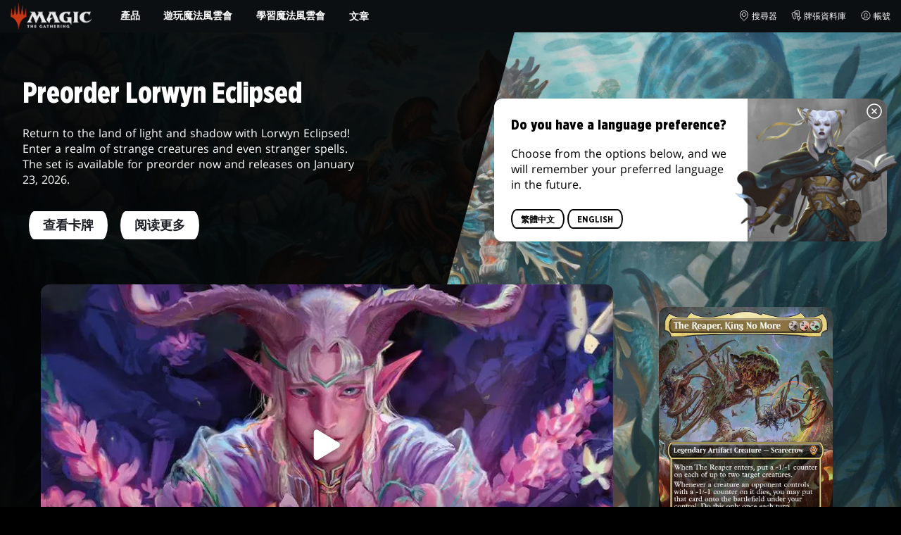

--- FILE ---
content_type: text/html; charset=utf-8
request_url: https://magic.wizards.com/zh-hant/news
body_size: 197448
content:
<!doctype html><html data-n-head-ssr lang="zh-TW" data-n-head="%7B%22lang%22:%7B%22ssr%22:%22zh-TW%22%7D%7D"><head ><script>window.dataLayer=window.dataLayer||[],window.dataLayer.push({userProperties:{user_id:"",user_type:"",newsletter_opt_in:"",targeted_analytics_opt_in:""}})</script><meta data-n-head="ssr" charset="utf-8"><meta data-n-head="ssr" name="viewport" content="width=device-width, initial-scale=1"><meta data-n-head="ssr" data-hid="google-site-verification" name="google-site-verification" content="WquIfqfWtlm2X62GTeJ-5vDtRrbOVOIT6mFc3vAP5BQ"><meta data-n-head="ssr" data-hid="gsv" name="google-site-verification" content="IjersixWhzfN8VOx9F_Pqujt5-OxIFfqjjNAE3qnb_Q"><meta data-n-head="ssr" data-hid="i18n-og" property="og:locale" content="zh_TW"><meta data-n-head="ssr" data-hid="i18n-og-alt-en-US" property="og:locale:alternate" content="en_US"><meta data-n-head="ssr" data-hid="i18n-og-alt-zh-CN" property="og:locale:alternate" content="zh_CN"><meta data-n-head="ssr" data-hid="i18n-og-alt-zh-HK" property="og:locale:alternate" content="zh_HK"><meta data-n-head="ssr" data-hid="i18n-og-alt-fr-FR" property="og:locale:alternate" content="fr_FR"><meta data-n-head="ssr" data-hid="i18n-og-alt-de-DE" property="og:locale:alternate" content="de_DE"><meta data-n-head="ssr" data-hid="i18n-og-alt-it-IT" property="og:locale:alternate" content="it_IT"><meta data-n-head="ssr" data-hid="i18n-og-alt-ja-JP" property="og:locale:alternate" content="ja_JP"><meta data-n-head="ssr" data-hid="i18n-og-alt-ko-KR" property="og:locale:alternate" content="ko_KR"><meta data-n-head="ssr" data-hid="i18n-og-alt-pt-BR" property="og:locale:alternate" content="pt_BR"><meta data-n-head="ssr" data-hid="i18n-og-alt-ru-RU" property="og:locale:alternate" content="ru_RU"><meta data-n-head="ssr" data-hid="i18n-og-alt-es-ES" property="og:locale:alternate" content="es_ES"><meta data-n-head="ssr" data-hid="description" name="description" content="魔法風雲會消息、公告、播客、客座作家和文章的官方來源。由魔法風雲會開發者直接管理。 "><meta data-n-head="ssr" data-hid="keywords" name="keywords" keywords="undefined"><meta data-n-head="ssr" data-hid="og:title" property="og:title" content="Daily MTG - 魔法風雲會消息、公告和播客 | 魔法風雲會"><meta data-n-head="ssr" data-hid="og:description" property="og:description" content="魔法風雲會消息、公告、播客、客座作家和文章的官方來源。由魔法風雲會開發者直接管理。 "><meta data-n-head="ssr" data-hid="og:image" property="og:image" content="https://images.ctfassets.net/s5n2t79q9icq/114xMnrR6RiLD15UxL8LYZ/04db581ab06ae774957cee0f6a31e8c2/Meta-Homepage_CT.jpg"><meta data-n-head="ssr" data-hid="twitter:card" property="twitter:card" content="summary_large_image"><meta data-n-head="ssr" data-hid="twitter:title" property="twitter:title" content="Daily MTG - 魔法風雲會消息、公告和播客 | 魔法風雲會"><meta data-n-head="ssr" data-hid="twitter:description" property="twitter:description" content="魔法風雲會消息、公告、播客、客座作家和文章的官方來源。由魔法風雲會開發者直接管理。 "><meta data-n-head="ssr" data-hid="twitter:image" property="twitter:image" content="https://images.ctfassets.net/s5n2t79q9icq/114xMnrR6RiLD15UxL8LYZ/04db581ab06ae774957cee0f6a31e8c2/Meta-Homepage_CT.jpg"><meta data-n-head="ssr" data-hid="og:type" property="og:type" content="website"><meta data-n-head="ssr" data-hid="og:url" property="og:url" content="https://magic.wizards.com/zh-hant/news"><meta data-n-head="ssr" data-hid="og:site_name" property="og:site_name" content="MAGIC: THE GATHERING"><title>Daily MTG - 魔法風雲會消息、公告和播客 | 魔法風雲會</title><link data-n-head="ssr" rel="icon" type="image/x-icon" href="/assets/favicon.ico"><link data-n-head="ssr" data-hid="i18n-alt-en" rel="alternate" href="https://magic.wizards.com/en/news" hreflang="en"><link data-n-head="ssr" data-hid="i18n-alt-zh" rel="alternate" href="https://magic.wizards.com/zh-Hans/news" hreflang="zh"><link data-n-head="ssr" data-hid="i18n-alt-zh-CN" rel="alternate" href="https://magic.wizards.com/zh-Hans/news" hreflang="zh-CN"><link data-n-head="ssr" data-hid="i18n-alt-zh-TW" rel="alternate" href="https://magic.wizards.com/zh-Hant/news" hreflang="zh-TW"><link data-n-head="ssr" data-hid="i18n-alt-zh-HK" rel="alternate" href="https://magic.wizards.com/zh-Hant/news" hreflang="zh-HK"><link data-n-head="ssr" data-hid="i18n-alt-fr" rel="alternate" href="https://magic.wizards.com/fr/news" hreflang="fr"><link data-n-head="ssr" data-hid="i18n-alt-de" rel="alternate" href="https://magic.wizards.com/de/news" hreflang="de"><link data-n-head="ssr" data-hid="i18n-alt-it" rel="alternate" href="https://magic.wizards.com/it/news" hreflang="it"><link data-n-head="ssr" data-hid="i18n-alt-ja" rel="alternate" href="https://magic.wizards.com/ja/news" hreflang="ja"><link data-n-head="ssr" data-hid="i18n-alt-ko" rel="alternate" href="https://magic.wizards.com/ko/news" hreflang="ko"><link data-n-head="ssr" data-hid="i18n-alt-pt" rel="alternate" href="https://magic.wizards.com/pt-BR/news" hreflang="pt"><link data-n-head="ssr" data-hid="i18n-alt-ru" rel="alternate" href="https://magic.wizards.com/ru/news" hreflang="ru"><link data-n-head="ssr" data-hid="i18n-alt-es" rel="alternate" href="https://magic.wizards.com/es/news" hreflang="es"><link data-n-head="ssr" data-hid="i18n-can" rel="canonical" href="https://magic.wizards.com/zh-Hant/news"><script data-n-head="ssr" data-hid="semaphore-script" type="text/javascript" charset="utf-8">!function(){
          window.semaphore=window.semaphore||[],window.ketch=function(){
            window.semaphore.push(arguments)
          };
          var e=new URLSearchParams(document.location.search),
              o=e.has("property")?e.get("property"):"magic",
              n=document.createElement("script");
          n.type="text/javascript",
          n.src="https://global.ketchcdn.com/web/v3/config/hasbro/".concat(o,"/boot.js"),
          n.defer=n.async=!0,
          document.getElementsByTagName("head")[0].appendChild(n)
        }();</script><script data-n-head="ssr" data-hid="gtm-script">if(!window._gtm_init){window._gtm_init=1;(function(w,n,d,m,e,p){w[d]=(w[d]==1||n[d]=='yes'||n[d]==1||n[m]==1||(w[e]&&w[e][p]&&w[e][p]()))?1:0})(window,navigator,'doNotTrack','msDoNotTrack','external','msTrackingProtectionEnabled');(function(w,d,s,l,x,y){w[x]={};w._gtm_inject=function(i){if(w.doNotTrack||w[x][i])return;w[x][i]=1;w[l]=w[l]||[];w[l].push({'gtm.start':new Date().getTime(),event:'gtm.js'});var f=d.getElementsByTagName(s)[0],j=d.createElement(s);j.async=true;j.src='https://www.googletagmanager.com/gtm.js?id='+i;f.parentNode.insertBefore(j,f);};w[y]('GTM-P9XT3MP')})(window,document,'script','dataLayer','_gtm_ids','_gtm_inject')}</script><script data-n-head="ssr" data-hid="org-json-ld" type="application/ld+json">{
  "url": "https://magic.wizards.com/en",
  "logo": "https://images.ctfassets.net/s5n2t79q9icq/3dB5uyWzUH95O1ZPBNNUX5/6cff7c65a809285755ea24b164b6ac65/magic-logo.png?fm=webp",
  "name": "Magic: The Gathering",
  "@type": "Organization",
  "sameAs": [
    "https://www.facebook.com/MagicTheGathering",
    "https://twitter.com/wizards_magic",
    "https://www.instagram.com/wizards_magic/",
    "https://www.youtube.com/channel/UC8ZGymAvfP97qJabgqUkz4A",
    "https://www.twitch.tv/magic",
    "https://en.wikipedia.org/wiki/Magic:_The_Gathering"
  ],
  "@context": "https://schema.org"
}</script><style data-vue-ssr-id="b7d52e30:0 bc810302:0 eae2d398:0 946c05c6:0 4c83b126:0 b1b3b8d0:0 374acc92:0 76a14ec9:0 85494fd4:0 7c987e66:0 31f10de6:0 146bb0db:0 868dae20:0 6e282f1c:0 799657db:0 02aa0215:0 ada40678:0 07070a77:0 57004bae:0 2449eec4:0 5cfca502:0 387f9ed5:0 ab022018:0 366f9096:0 11dd5239:0 75796104:0 4fc7f35f:0 7bb02e14:0 1af61c3c:0 e73b002e:0 a5eb9fec:0 b1831c10:0 1ba2bf78:0 0f67c287:0 775d6145:0 778edac2:0 d11c2f98:0 fc6fc2fa:0 70dba171:0 314138da:0 1f7a77db:0">.nuxt-progress{background-color:#e83411;height:2px;left:0;opacity:1;position:fixed;right:0;top:0;transition:width .1s,opacity .4s;width:0;z-index:999999}.nuxt-progress.nuxt-progress-notransition{transition:none}.nuxt-progress-failed{background-color:red}
@font-face{font-display:swap;font-family:"Beleren";font-style:normal;font-weight:400;src:url(/assets/fonts/Beleren-Bold.woff2) format("woff2"),url(/assets/fonts/Beleren-Bold.woff) format("woff"),url(/assets/fonts/Beleren-Bold.ttf) format("truetype")}@font-face{font-display:swap;font-family:"Beleren Small Caps";font-style:normal;font-weight:400;src:url(/assets/fonts/Beleren-Small-Caps.woff2) format("woff2"),url(/assets/fonts/Beleren-Small-Caps.woff) format("woff"),url(/assets/fonts/Beleren-Small-Caps.ttf) format("truetype")}@font-face{font-display:swap;font-family:"Open Sans";font-style:italic;font-weight:300;src:local("Open Sans Light Italic"),local("OpenSans-LightItalic"),url(/assets/fonts/OpenSans-LightItalic-Ext.woff2) format("woff2");unicode-range:u+0100-024f,u+0259,u+1e??,u+2020,u+20a0-20ab,u+20ad-20cf,u+2113,u+2c60-2c7f,u+a720-a7ff}@font-face{font-display:swap;font-family:"Open Sans";font-style:italic;font-weight:300;src:local("Open Sans Light Italic"),local("OpenSans-LightItalic"),url(/assets/fonts/OpenSans-LightItalic.woff2) format("woff2");unicode-range:u+00??,u+0131,u+0152-0153,u+02bb-02bc,u+02c6,u+02da,u+02dc,u+2000-206f,u+2074,u+20ac,u+2122,u+2191,u+2193,u+2212,u+2215,u+feff,u+fffd}@font-face{font-display:swap;font-family:"Open Sans";font-style:italic;font-weight:400;src:local("Open Sans Italic"),local("OpenSans-Italic"),url(/assets/fonts/OpenSans-Italic-Ext.woff2) format("woff2");unicode-range:u+0100-024f,u+0259,u+1e??,u+2020,u+20a0-20ab,u+20ad-20cf,u+2113,u+2c60-2c7f,u+a720-a7ff}@font-face{font-display:swap;font-family:"Open Sans";font-style:italic;font-weight:400;src:local("Open Sans Italic"),local("OpenSans-Italic"),url(/assets/fonts/OpenSans-Italic.woff2) format("woff2");unicode-range:u+00??,u+0131,u+0152-0153,u+02bb-02bc,u+02c6,u+02da,u+02dc,u+2000-206f,u+2074,u+20ac,u+2122,u+2191,u+2193,u+2212,u+2215,u+feff,u+fffd}@font-face{font-display:swap;font-family:"Open Sans";font-style:italic;font-weight:600;src:local("Open Sans SemiBold Italic"),local("OpenSans-SemiBoldItalic"),url(/assets/fonts/OpenSans-SemiBoldItalic-Ext.woff2) format("woff2");unicode-range:u+0100-024f,u+0259,u+1e??,u+2020,u+20a0-20ab,u+20ad-20cf,u+2113,u+2c60-2c7f,u+a720-a7ff}@font-face{font-display:swap;font-family:"Open Sans";font-style:italic;font-weight:600;src:local("Open Sans SemiBold Italic"),local("OpenSans-SemiBoldItalic"),url(/assets/fonts/OpenSans-SemiBoldItalic.woff2) format("woff2");unicode-range:u+00??,u+0131,u+0152-0153,u+02bb-02bc,u+02c6,u+02da,u+02dc,u+2000-206f,u+2074,u+20ac,u+2122,u+2191,u+2193,u+2212,u+2215,u+feff,u+fffd}@font-face{font-display:swap;font-family:"Open Sans";font-style:italic;font-weight:700;src:local("Open Sans Bold Italic"),local("OpenSans-BoldItalic"),url(/assets/fonts/OpenSans-BoldItalic-Ext.woff2) format("woff2");unicode-range:u+0100-024f,u+0259,u+1e??,u+2020,u+20a0-20ab,u+20ad-20cf,u+2113,u+2c60-2c7f,u+a720-a7ff}@font-face{font-display:swap;font-family:"Open Sans";font-style:italic;font-weight:700;src:local("Open Sans Bold Italic"),local("OpenSans-BoldItalic"),url(/assets/fonts/OpenSans-BoldItalic.woff2) format("woff2");unicode-range:u+00??,u+0131,u+0152-0153,u+02bb-02bc,u+02c6,u+02da,u+02dc,u+2000-206f,u+2074,u+20ac,u+2122,u+2191,u+2193,u+2212,u+2215,u+feff,u+fffd}@font-face{font-display:swap;font-family:"Open Sans";font-style:italic;font-weight:800;src:local("Open Sans ExtraBold Italic"),local("OpenSans-ExtraBoldItalic"),url(/assets/fonts/OpenSans-ExtraBoldItalic-Ext.woff2) format("woff2");unicode-range:u+0100-024f,u+0259,u+1e??,u+2020,u+20a0-20ab,u+20ad-20cf,u+2113,u+2c60-2c7f,u+a720-a7ff}@font-face{font-display:swap;font-family:"Open Sans";font-style:italic;font-weight:800;src:local("Open Sans ExtraBold Italic"),local("OpenSans-ExtraBoldItalic"),url(/assets/fonts/OpenSans-ExtraBoldItalic.woff2) format("woff2");unicode-range:u+00??,u+0131,u+0152-0153,u+02bb-02bc,u+02c6,u+02da,u+02dc,u+2000-206f,u+2074,u+20ac,u+2122,u+2191,u+2193,u+2212,u+2215,u+feff,u+fffd}@font-face{font-display:swap;font-family:"Open Sans";font-style:normal;font-weight:300;src:local("Open Sans Light"),local("OpenSans-Light"),url(/assets/fonts/OpenSans-Light-Ext.woff2) format("woff2");unicode-range:u+0100-024f,u+0259,u+1e??,u+2020,u+20a0-20ab,u+20ad-20cf,u+2113,u+2c60-2c7f,u+a720-a7ff}@font-face{font-display:swap;font-family:"Open Sans";font-style:normal;font-weight:300;src:local("Open Sans Light"),local("OpenSans-Light"),url(/assets/fonts/OpenSans-Light.woff2) format("woff2");unicode-range:u+00??,u+0131,u+0152-0153,u+02bb-02bc,u+02c6,u+02da,u+02dc,u+2000-206f,u+2074,u+20ac,u+2122,u+2191,u+2193,u+2212,u+2215,u+feff,u+fffd}@font-face{font-display:swap;font-family:"Open Sans";font-style:normal;font-weight:400;src:local("Open Sans Regular"),local("OpenSans-Regular"),url(/assets/fonts/OpenSans-Regular-Ext.woff2) format("woff2");unicode-range:u+0100-024f,u+0259,u+1e??,u+2020,u+20a0-20ab,u+20ad-20cf,u+2113,u+2c60-2c7f,u+a720-a7ff}@font-face{font-display:swap;font-family:"Open Sans";font-style:normal;font-weight:400;src:local("Open Sans Regular"),local("OpenSans-Regular"),url(/assets/fonts/OpenSans-Regular.woff2) format("woff2");unicode-range:u+00??,u+0131,u+0152-0153,u+02bb-02bc,u+02c6,u+02da,u+02dc,u+2000-206f,u+2074,u+20ac,u+2122,u+2191,u+2193,u+2212,u+2215,u+feff,u+fffd}@font-face{font-display:swap;font-family:"Open Sans";font-style:normal;font-weight:600;src:local("Open Sans SemiBold"),local("OpenSans-SemiBold"),url(/assets/fonts/OpenSans-SemiBold-Ext.woff2) format("woff2");unicode-range:u+0100-024f,u+0259,u+1e??,u+2020,u+20a0-20ab,u+20ad-20cf,u+2113,u+2c60-2c7f,u+a720-a7ff}@font-face{font-display:swap;font-family:"Open Sans";font-style:normal;font-weight:600;src:local("Open Sans SemiBold"),local("OpenSans-SemiBold"),url(/assets/fonts/OpenSans-SemiBold.woff2) format("woff2");unicode-range:u+00??,u+0131,u+0152-0153,u+02bb-02bc,u+02c6,u+02da,u+02dc,u+2000-206f,u+2074,u+20ac,u+2122,u+2191,u+2193,u+2212,u+2215,u+feff,u+fffd}@font-face{font-display:swap;font-family:"Open Sans";font-style:normal;font-weight:700;src:local("Open Sans Bold"),local("OpenSans-Bold"),url(/assets/fonts/OpenSans-Bold-Ext.woff2) format("woff2");unicode-range:u+0100-024f,u+0259,u+1e??,u+2020,u+20a0-20ab,u+20ad-20cf,u+2113,u+2c60-2c7f,u+a720-a7ff}@font-face{font-display:swap;font-family:"Open Sans";font-style:normal;font-weight:700;src:local("Open Sans Bold"),local("OpenSans-Bold"),url(/assets/fonts/OpenSans-Bold.woff2) format("woff2");unicode-range:u+00??,u+0131,u+0152-0153,u+02bb-02bc,u+02c6,u+02da,u+02dc,u+2000-206f,u+2074,u+20ac,u+2122,u+2191,u+2193,u+2212,u+2215,u+feff,u+fffd}@font-face{font-display:swap;font-family:"Open Sans";font-style:normal;font-weight:800;src:local("Open Sans ExtraBold"),local("OpenSans-ExtraBold"),url(/assets/fonts/OpenSans-ExtraBold-Ext.woff2) format("woff2");unicode-range:u+0100-024f,u+0259,u+1e??,u+2020,u+20a0-20ab,u+20ad-20cf,u+2113,u+2c60-2c7f,u+a720-a7ff}@font-face{font-display:swap;font-family:"Open Sans";font-style:normal;font-weight:800;src:local("Open Sans ExtraBold"),local("OpenSans-ExtraBold"),url(/assets/fonts/OpenSans-ExtraBold.woff2) format("woff2");unicode-range:u+00??,u+0131,u+0152-0153,u+02bb-02bc,u+02c6,u+02da,u+02dc,u+2000-206f,u+2074,u+20ac,u+2122,u+2191,u+2193,u+2212,u+2215,u+feff,u+fffd}@font-face{font-display:swap;font-family:"Gotham Narrow";font-style:normal;font-weight:500;src:url(/assets/fonts/GothamNarrow-Medium.woff2) format("woff2")}@font-face{font-display:swap;font-family:"Gotham Narrow";font-style:normal;font-weight:600;src:url(/assets/fonts/GothamNarrow-Bold.woff2) format("woff2")}@font-face{font-display:swap;font-family:"Gotham Narrow";font-style:normal;font-weight:800;src:url(/assets/fonts/GothamNarrow-Black.woff2) format("woff2")}:root{--black:#000;--black-alpha0:transparent;--black-alpha10:rgba(0,0,0,.1);--black-alpha25:rgba(0,0,0,.25);--black-alpha50:rgba(0,0,0,.5);--black-alpha75:rgba(0,0,0,.75);--black-alpha90:rgba(0,0,0,.9);--white:#fff;--white-alpha0:hsla(0,0%,100%,0);--white-alpha10:hsla(0,0%,100%,.1);--white-alpha25:hsla(0,0%,100%,.25);--white-alpha50:hsla(0,0%,100%,.5);--white-alpha75:hsla(0,0%,100%,.75);--white-alpha90:hsla(0,0%,100%,.9);--magic-brand-red:#ea3601;--magic-brand-orange:#ff6000;--discord-brand-color:#404fec;--facebook-brand-color:#0d77fb;--instagram-brand-color:#405de6;--twitter-brand-color:#1da1f2;--tiktok-brand-color:#fe2c55;--twitch-brand-color:#9436ff;--youtube-brand-color:#ff0100;--system-font-family:-apple-system,system-ui,-apple-system,Segoe UI,Roboto,Ubuntu,Cantarell,Noto Sans,sans-serif,"Segoe UI",Roboto,"Helvetica Neue",Arial,"Noto Sans",sans-serif,"Apple Color Emoji","Segoe UI Emoji","Segoe UI Symbol","Noto Color Emoji";--base-font-color:var(--white);--base-font-family:"Open Sans",Arial,sans-serif;--base-font-size:16px;--base-word-spacing:1px;--strong-font-family:"Gotham Narrow",Arial,serif;--magic-font-family:"Beleren",serif;--magic-font-family-small-caps:"Beleren Small Caps",serif;--html-background:var(--black);--max-site-width:2160px;--default-max-content-width:1440px;--site-header-height:54px;--site-header-z-index:100;--swiper-overflow:visible;--auto-card-label-color:#eb2c06;--easeInSine:cubic-bezier(0.47,0,0.745,0.715);--easeInCubic:cubic-bezier(0.55,0.055,0.675,0.19);--easeInQuint:cubic-bezier(0.755,0.05,0.855,0.06);--easeInCirc:cubic-bezier(0.6,0.04,0.98,0.335);--easeOutSine:cubic-bezier(0.39,0.575,0.565,1);--easeOutCubic:cubic-bezier(0.215,0.61,0.355,1);--easeOutQuint:cubic-bezier(0.23,1,0.32,1);--easeOutCirc:cubic-bezier(0.075,0.82,0.165,1);--easeInOutSine:cubic-bezier(0.445,0.05,0.55,0.95);--easeInOutCubic:cubic-bezier(0.645,0.045,0.355,1);--easeInOutQuint:cubic-bezier(0.86,0,0.07,1);--easeInOutCirc:cubic-bezier(0.785,0.135,0.15,0.86);--easeInQuad:cubic-bezier(0.55,0.085,0.68,0.53);--easeInQuart:cubic-bezier(0.895,0.03,0.685,0.22);--easeInExpo:cubic-bezier(0.95,0.05,0.795,0.035);--easeInBack:cubic-bezier(0.6,-0.28,0.735,0.045);--easeOutQuad:cubic-bezier(0.25,0.46,0.45,0.94);--easeOutQuart:cubic-bezier(0.165,0.84,0.44,1);--easeOutExpo:cubic-bezier(0.19,1,0.22,1);--easeOutBack:cubic-bezier(0.175,0.885,0.32,1.275);--easeInOutQuad:cubic-bezier(0.455,0.03,0.515,0.955);--easeInOutQuart:cubic-bezier(0.77,0,0.175,1);--easeInOutExpo:cubic-bezier(1,0,0,1);--easeInOutBack:cubic-bezier(0.68,-0.55,0.265,1.55)}html{-ms-text-size-adjust:100%;-webkit-text-size-adjust:100%;-moz-osx-font-smoothing:grayscale;-webkit-font-smoothing:antialiased;background:#000;background:var(--html-background);box-sizing:border-box;color:#fff;color:var(--base-font-color,#fff);font-family:"Open Sans",Arial,sans-serif;font-family:var(--base-font-family);font-size:16px;font-size:var(--base-font-size);word-spacing:1px;word-spacing:var(--base-word-spacing)}*,:after,:before{box-sizing:border-box;margin:0}[role=button],[type=button],[type=reset],[type=submit],button{cursor:pointer}h1,h2,h3,h4,h5,h6{font-family:"Gotham Narrow",Arial,serif;font-family:var(--strong-font-family);font-weight:800;text-transform:uppercase}a{color:#ea3601;color:var(--theme-link-color,#ea3601);outline:none;-webkit-text-decoration:none;text-decoration:none;will-change:filter}a:focus,a:hover{filter:drop-shadow(0 0 8px #ea3601);filter:drop-shadow(0 0 8px var(--theme-link-color,#ea3601))}a:active{color:#b93b0d;color:var(--theme-link-color--active,#b93b0d)}img{vertical-align:middle}option{color:rgba(0,0,0,.9);color:var(--black-alpha90)}dialog:focus-visible{outline:none}.__nuxt-error-page{min-height:66vh;position:relative!important}swiper-container::part(scrollbar){position:relative!important}swiper-container::part(scrollbar){--swiper-scrollbar-bg-color:rgba(0,0,0,.33);--swiper-scrollbar-drag-bg-color:#e83411;--swiper-scrollbar-sides-offset:80px;--swiper-scrollbar-bottom:0;margin:2rem 0 0;margin:var(--swiper-scrollbar-margin,2rem 0 0)}swiper-container::part(scrollbar):after{content:"";cursor:grab;height:40px;left:50%;position:absolute;top:50%;transform:translate(-50%,-50%);width:100%;z-index:1}swiper-container::part(scrollbar):active:after{cursor:grabbing}.swiper,.swiper-container{overflow:visible!important;overflow:var(--swiper-overflow,visible)!important;touch-action:pan-y}.swiper-wrapper{display:flex}.swiper-slide{height:auto!important;height:var(--swiper-slide-height,auto)!important}.swiperArrows-absolute{cursor:pointer;display:none;position:absolute;top:50%;transform:translateY(-50%);z-index:1}@media(min-width:1024px){.swiperArrows-absolute{display:inline-block}}.swiper-button-lock{display:none!important;pointer-events:none!important}.swiperPrev-absolute{left:0}.swiperNext-absolute{right:0}.swiperPrev-absolute--5{left:-5%}.swiperNext-absolute--5{right:-5%}deck-list{white-space:pre}.u-text-center{text-align:center}.u-sr-only{border:0;color:transparent;font:0/0 a;text-shadow:none}.u-img-responsive{height:auto;max-width:100%}.u-br-12{border-radius:12px;overflow:hidden}.hidden{display:none!important}
.css-8VpUG{-webkit-clip-path:content-box;clip-path:content-box;margin:0 auto;max-width:var(--max-site-width)}.css-rgoyv{-webkit-backdrop-filter:blur(2px);backdrop-filter:blur(2px);background:var(--black-alpha75);bottom:0;left:0;position:fixed;right:0;top:0;z-index:calc(var(--site-header-z-index) - 1)}
.css-RbpHS{height:1px;left:-999px;left:0;overflow:hidden;position:absolute;top:auto;width:1px;z-index:-2}.css-RbpHS:focus{border:1px dashed var(--black)}.css-RbpHS:active,.css-RbpHS:focus{background:var(--black);color:var(--white);font-size:.875rem;font-weight:600;height:var(--site-header-height);left:0;outline:none;overflow:auto;padding:1.15em 0 1em;position:fixed;right:0;text-align:center;-webkit-text-decoration:underline;text-decoration:underline;top:0;width:auto;z-index:800}
.css-pwZO0{--theme-link-color:#ea3601;--theme-link-color--active:#b93b0d;--theme-accent-color:#ea4b12;--logo-width:115px;--bar-bg-color:#0c0f11;--bar-padding:0 15px;--bar-justify:center;--bar-links-display:none;--bar-link-gap:20px;--bar-link-color:var(--white);--bar-link-icon-size:1.3em;--burger-display:block;--nav-display:none;--navigation-padding:6px 15px;--navigation-display:none;--drawer-max-width:320px;--drawer-top-padding:var(--site-header-height)}@media(min-width:1024px){.css-pwZO0{--bar-justify:flex-start;--bar-links-display:block;--burger-display:none;--nav-display:block;--navigation-display:flex}}.css-ijoWq{background-color:var(--bar-bg-color);position:sticky;top:0;z-index:var(--site-header-z-index)}.css-IPddW{display:var(--nav-display);height:100%}.css-7Mm5k{align-items:center;background-color:var(--bar-bg-color);display:flex;height:var(--site-header-height);justify-content:var(--bar-justify);margin:0 auto;max-width:calc(var(--default-max-content-width) + 30px);padding:var(--bar-padding);position:relative}.css-KIU28{display:none}.css-QgeYR{list-style:none;padding:0 1.5em}.css-QgeYR,.css-QgeYR li{height:100%}.css-QgeYR .css-rCH-s{align-items:center;background:transparent;border:none;color:var(--white);display:inline-flex;font-size:.875rem;font-weight:700;height:100%;justify-content:center;padding:0 1.2em;text-transform:uppercase}.css-QgeYR .css-rCH-s:focus,.css-QgeYR .css-rCH-s:hover{color:var(--theme-link-color);filter:drop-shadow(0 0 8px var(--theme-link-color));outline:none}.css-QgeYR .css-rCH-s:active{color:var(--theme-link-color--active)}.css-QgeYR .css-pLDdE{position:relative}.css-QgeYR .css-pLDdE:after{border:9px solid transparent;border-top:11px solid var(--theme-accent-color);content:"";display:block;left:50%;position:absolute;top:100%;transform:translateX(-9px);z-index:1000}.css-bbSbK{display:var(--burger-display);left:15px;position:absolute;top:50%;transform:translateY(-50%)}.css-Obhd0{flex:0 0 auto;width:var(--logo-width)}.css-wXlq4{height:auto;width:100%}.css-hZhFq{display:var(--bar-links-display);margin-left:auto}.css-UHKKC{list-style:none;margin-right:calc(0px - var(--bar-link-gap)/2);padding:0}.css-OrBaX{color:var(--bar-link-color);font-size:.75rem;line-height:1;margin:0 calc(var(--bar-link-gap)/2);text-transform:uppercase}.css-OrBaX:focus,.css-OrBaX:hover{color:var(--theme-link-color);filter:drop-shadow(0 0 8px var(--theme-link-color))}.css-OrBaX:active{color:var(--theme-link-color--active)}.css-Y58\+d{height:var(--bar-link-icon-size);margin-right:.25em;width:var(--bar-link-icon-size)}.css-pbj5P{height:100%;left:0;max-width:var(--drawer-max-width);position:fixed;top:0;transform:translateX(-100%) translateZ(0);transition:transform .3s var(--easeOutCirc);width:80vw;z-index:-1}.css-pbj5P.css-eVLZA{transform:translateX(0) translateZ(0)}.css-ZtHNW{background-color:var(--black);height:100%;padding:var(--drawer-top-padding) 0 0}.css-yDRko{list-style:none;max-height:100%;overflow:auto;padding:0}.css-NK8Pc{border-top:1px solid hsla(0,0%,100%,.1);list-style:none;padding:0}.css-w3STG .css-rCH-s{color:var(--white);font-weight:600;padding:.75em 1.5em .75em 2em}.css-w3STG .css-rCH-s:active,.css-w3STG .css-rCH-s:hover{color:var(--theme-link-color)}.css--dVAy .css-w3STG .css-rCH-s{font-weight:inherit}.css-w3STG .css-OrBaX{font-size:.875rem;padding:1em}.css-NPCbI{min-height:100px;width:100%}.css-g77Qr{background-color:var(--black);position:sticky;top:0}.css-guqOt{font-size:.9em;font-weight:700;position:relative;text-transform:uppercase}.css-guqOt:after{background-color:#ea4b12;content:"";display:block;height:2px;position:absolute;top:calc(100% + 2px);width:26px}.css-3kNYm{height:1.375em;margin-left:auto;width:1.375em}.css-GkXm9{position:absolute;transform:translateX(calc(-100% - 5px))}.css-k3\+MB{height:100%;width:100%}.css-fLm0P{background-color:var(--black);border-top:3px solid var(--theme-accent-color);left:0;padding:2em 0;position:fixed;top:var(--drawer-top-padding);width:100vw;z-index:-1}.css-owYot{margin-bottom:1em;max-width:200px}.css-4isMn{height:100%;left:0;position:fixed;right:0;top:var(--site-header-height)}.css-Sv21e{display:flex;margin:0 auto;max-width:var(--default-max-content-width);padding:0}.css-lvUQK{margin:0 2em}.css-KeIPk,.css-lvUQK{list-style:none;padding:0}.css-JkMvT{font-weight:700;text-transform:uppercase}.css-JkMvT:after{background-color:var(--theme-accent-color);content:"";display:block;height:2px;margin:3px 0 6px;width:26px}.css-x4ztt{align-items:center;color:var(--white-alpha75);display:inline-flex;flex-direction:column;justify-content:center;margin:4px 0}.css-x4ztt:active,.css-x4ztt:focus,.css-x4ztt:hover{color:var(--theme-link-color)}.css-Sy8YD{font-weight:700}.css-IdCc8{outline:none}.css-NKAb-{pointer-events:none}.css--E4Rg{position:relative;z-index:-2}.css--E4Rg.css-GQo9U{filter:blur(2px)}.css--E4Rg.css-GQo9U:after{background:var(--black-alpha75);bottom:0;content:"";left:0;position:absolute;right:0;top:0;z-index:100}
.css-GvEcW{--max-width:1200px}.css-Okwuj{padding:12px;position:relative}.css-Okwuj:before{background-color:var(--black);bottom:0;content:"";left:0;position:absolute;right:0;top:0;z-index:-1}.css-EP8jX{margin:0 auto;max-width:var(--max-width)}.css-hUA5l{padding:0 10px}
.css-V7\+d5{display:flex}.css-V7\+d5.css-simOn{display:inline-flex}.css-V7\+d5.css-qYndh{height:100%;width:100%}.css-V7\+d5.css-rZ8nS{height:100%}.css-V7\+d5.css-7gtHY{width:100%}.css-uKHBa{justify-content:flex-start}.css-tEXox{justify-content:flex-end}.css-zaJql{justify-content:center}.css-SY8hn{justify-content:space-around}.css-lHyHX{justify-content:space-between}.css-Y\+iIE{justify-content:space-evenly}.css-omMmf{align-items:flex-start}.css-P73fn{align-items:flex-end}.css-EbWDK{align-items:center}.css-ySvRo{align-items:stretch}
.css-vX-d7{background:var(--body-background);color:var(--base-font-color);opacity:1;overflow-x:clip;transition:opacity .2s var(--easeInOutQuad)}.css-vX-d7.css-MREyH{opacity:0}.css-lycwM,.css-CSDhh{position:relative}.css-lycwM.css-J6bNh{background:var(--theme-odd-section-tint)}.css-lycwM.css-09hJF{background:var(--theme-even-section-tint)}.css-b3jAy{bottom:0;position:absolute;right:20px;top:20px}
.css-ZAN76{font-size:36px;line-height:1.2}@media screen and (min-width:320px){.css-ZAN76{font-size:calc(34.5px + .46875vw)}}@media screen and (min-width:1600px){.css-ZAN76{font-size:42px}}.css-S3WFH{font-size:30px;line-height:1.2}@media screen and (min-width:320px){.css-S3WFH{font-size:calc(28.5px + .46875vw)}}@media screen and (min-width:1600px){.css-S3WFH{font-size:36px}}.css-Ur81b{font-size:24px;line-height:1.2}@media screen and (min-width:320px){.css-Ur81b{font-size:calc(22.5px + .46875vw)}}@media screen and (min-width:1600px){.css-Ur81b{font-size:30px}}.css-blB8m{font-size:18px;line-height:1.2}@media screen and (min-width:320px){.css-blB8m{font-size:calc(16.5px + .46875vw)}}@media screen and (min-width:1600px){.css-blB8m{font-size:24px}}.css-mxE4Y{font-size:16px;line-height:1.2}@media screen and (min-width:320px){.css-mxE4Y{font-size:calc(14.5px + .46875vw)}}@media screen and (min-width:1600px){.css-mxE4Y{font-size:22px}}.css-ApGFf{font-size:14px;line-height:1.2}@media screen and (min-width:320px){.css-ApGFf{font-size:calc(12.5px + .46875vw)}}@media screen and (min-width:1600px){.css-ApGFf{font-size:20px}}.css-i1S\+o{clip:rect(0,0,0,0);border:0;height:1px;margin:-1px;overflow:hidden;padding:0;position:absolute;width:1px}
.css-6xaA8{--articles-hub-wrap-padding:var(--articles-hub-wrap-padding--base,0 0 40px);--articles-hub-primary-offset:var(--articles-hub-primary-offset--base,0);--articles-hub-grid-margin:var(--articles-hub-grid-margin--base,0 auto);--articles-hub-hero-padding:var(--articles-hub-hero-padding--base,0);--articles-hub-hero-text-align:var(--articles-hub-hero-text-align--base,center);--articles-hub-hero-heading-padding:var(--articles-hub-hero-heading-padding--base,0);--articles-hub-hero-content-width:var(--articles-hub-hero-content-width--base,90%);--articles-hub-hero-overlay-display:var(--articles-hub-hero-overlay-display--base,none);--articles-hub-cta-width:var(--articles-hub-cta-width--base,100%);--articles-hub-first-row-margin:var(--articles-hub-first-row-margin--base,50px 0 15px);--articles-hub-first-row-grid-template-columns:var(--articles-hub-first-row-grid-template-columns--base,1fr);--articles-hub-swiper-slide-max-width:var(--articles-hub-swiper-slide-max-width--base,320px);--video-content-border-radius:8px 8px 0 0}@media(min-width:576px){.css-6xaA8{--articles-hub-wrap-padding:var(--articles-hub-wrap-padding--xs,0 0 40px)}}@media(min-width:768px){.css-6xaA8{--articles-hub-wrap-padding:var(--articles-hub-wrap-padding--sm,0 0 40px)}}@media(min-width:1024px){.css-6xaA8{--articles-hub-wrap-padding:var(--articles-hub-wrap-padding--md,0 0 40px)}}@media(min-width:1250px){.css-6xaA8{--articles-hub-wrap-padding:var(--articles-hub-wrap-padding--lg,0 0 60px)}}@media(min-width:576px){.css-6xaA8{--articles-hub-primary-offset:var(--articles-hub-primary-offset--xs,-15em)}}@media(min-width:768px){.css-6xaA8{--articles-hub-primary-offset:var(--articles-hub-primary-offset--sm,-15em)}}@media(min-width:1024px){.css-6xaA8{--articles-hub-primary-offset:var(--articles-hub-primary-offset--md,-25em)}}@media(min-width:1250px){.css-6xaA8{--articles-hub-primary-offset:var(--articles-hub-primary-offset--lg,-25em)}}@media(min-width:576px){.css-6xaA8{--articles-hub-grid-margin:var(--articles-hub-grid-margin--xs,5em auto 0)}}@media(min-width:768px){.css-6xaA8{--articles-hub-grid-margin:var(--articles-hub-grid-margin--sm,5em auto 0)}}@media(min-width:1024px){.css-6xaA8{--articles-hub-grid-margin:var(--articles-hub-grid-margin--md,5em auto 0)}}@media(min-width:1250px){.css-6xaA8{--articles-hub-grid-margin:var(--articles-hub-grid-margin--lg,5em auto 0)}}@media(min-width:576px){.css-6xaA8{--articles-hub-hero-padding:var(--articles-hub-hero-padding--xs,0)}}@media(min-width:768px){.css-6xaA8{--articles-hub-hero-padding:var(--articles-hub-hero-padding--sm,0 0 8em)}}@media(min-width:1024px){.css-6xaA8{--articles-hub-hero-padding:var(--articles-hub-hero-padding--md,0 0 20em)}}@media(min-width:1250px){.css-6xaA8{--articles-hub-hero-padding:var(--articles-hub-hero-padding--lg,0 0 20em)}}@media(min-width:576px){.css-6xaA8{--articles-hub-hero-text-align:var(--articles-hub-hero-text-align--xs,center)}}@media(min-width:768px){.css-6xaA8{--articles-hub-hero-text-align:var(--articles-hub-hero-text-align--sm,left)}}@media(min-width:1024px){.css-6xaA8{--articles-hub-hero-text-align:var(--articles-hub-hero-text-align--md,left)}}@media(min-width:1250px){.css-6xaA8{--articles-hub-hero-text-align:var(--articles-hub-hero-text-align--lg,left)}}@media(min-width:576px){.css-6xaA8{--articles-hub-hero-heading-padding:var(--articles-hub-hero-heading-padding--xs,0)}}@media(min-width:768px){.css-6xaA8{--articles-hub-hero-heading-padding:var(--articles-hub-hero-heading-padding--sm,0)}}@media(min-width:1024px){.css-6xaA8{--articles-hub-hero-heading-padding:var(--articles-hub-hero-heading-padding--md,0)}}@media(min-width:1250px){.css-6xaA8{--articles-hub-hero-heading-padding:var(--articles-hub-hero-heading-padding--lg,0)}}@media(min-width:576px){.css-6xaA8{--articles-hub-hero-content-width:var(--articles-hub-hero-content-width--xs,80%)}}@media(min-width:768px){.css-6xaA8{--articles-hub-hero-content-width:var(--articles-hub-hero-content-width--sm,55%)}}@media(min-width:1024px){.css-6xaA8{--articles-hub-hero-content-width:var(--articles-hub-hero-content-width--md,40%)}}@media(min-width:1250px){.css-6xaA8{--articles-hub-hero-content-width:var(--articles-hub-hero-content-width--lg,40%)}}@media(min-width:768px){.css-6xaA8{--articles-hub-hero-overlay-display:var(--articles-hub-hero-overlay-display--sm,block)}}@media(min-width:576px){.css-6xaA8{--articles-hub-cta-width:var(--articles-hub-cta-width--xs,auto);--articles-hub-first-row-margin:var(--articles-hub-first-row-margin--xs,50px 0 20px)}}@media(min-width:1024px){.css-6xaA8{--articles-hub-first-row-margin:var(--articles-hub-first-row-margin--md,0 0 30px)}}@media(min-width:768px){.css-6xaA8{--articles-hub-first-row-grid-template-columns:var(--articles-hub-first-row-grid-template-columns--sm,2fr 1fr)}}@media(min-width:1024px){.css-6xaA8{--articles-hub-first-row-grid-template-columns:var(--articles-hub-first-row-grid-template-columns--md,5fr 2fr)}}@media(min-width:768px){.css-6xaA8{--articles-hub-swiper-slide-max-width:var(--articles-hub-swiper-slide-max-width--sm,360px)}}@media(min-width:1024px){.css-6xaA8{--articles-hub-swiper-slide-max-width:var(--articles-hub-swiper-slide-max-width--md,400px)}}@media(min-width:1250px){.css-6xaA8{--articles-hub-swiper-slide-max-width:var(--articles-hub-swiper-slide-max-width--lg,428px)}}.css-wO\+bx{overflow-x:clip;padding:var(--articles-hub-wrap-padding);position:relative}.css-Smi71{margin-bottom:var(--articles-hub-primary-offset)}.css-t9Q68{padding:var(--articles-hub-hero-padding);position:relative;text-align:var(--articles-hub-hero-text-align)}.css-t9Q68:after{background:var(--black-alpha90);bottom:0;content:"";display:var(--articles-hub-hero-overlay-display);left:-20%;position:absolute;right:40%;top:0;transform:skew(-15deg);z-index:-1}@media(min-width:1024px){.css-t9Q68:after{right:50%}}.css-5zJyZ{margin:0 auto;max-width:1380px;max-width:var(--articles-hub-grid-max-width,1380px);padding:0 2em}.css-5zJyZ .css-Pk-rI{padding:4em 0;width:var(--articles-hub-hero-content-width)}.css-5zJyZ .css-43qBB{color:#fff;color:var(--articles-hub-heading-color,#fff);margin:0 0 .5em;padding:var(--articles-hub-hero-heading-padding);text-transform:none}.css-5zJyZ .css-At-7L{color:#fff;color:var(--articles-hub-copy-color,#fff);margin:0 0 1em}.css-5zJyZ .css-b7nyC{display:inline-block;margin:1em .5em 0;width:var(--articles-hub-cta-width)}.css-V5Yra{bottom:0;position:absolute!important;width:100%}.css-drE66{margin:var(--articles-hub-grid-margin);max-width:1380px;max-width:var(--articles-hub-grid-max-width,1380px);width:95vw;width:var(--articles-hub-grid-width,95vw)}.css-wO\+bx .css-E9pL9{height:100%}.css-r\+k3P{grid-gap:1em;display:grid;font-size:15px;gap:1em;grid-template-columns:var(--articles-hub-first-row-grid-template-columns);margin:var(--articles-hub-first-row-margin);padding:0 1em}@media screen and (min-width:320px){.css-r\+k3P{font-size:calc(11.25px + 1.17188vw)}}@media screen and (min-width:1600px){.css-r\+k3P{font-size:30px}}.css-Wx4op{font-size:15px;overflow:hidden;overflow:var(--articles-hub-second-row-overflow,hidden);padding:0 18px 3rem;position:relative}@media screen and (min-width:320px){.css-Wx4op{font-size:calc(11.25px + 1.17188vw)}}@media screen and (min-width:1600px){.css-Wx4op{font-size:30px}}.css-Wx4op.css-bUNXr{overflow:visible}.css-GlbTF{margin:0 0 1.25em;padding:0 18px}.css-bXf1V{display:block;height:auto;max-width:var(--articles-hub-swiper-slide-max-width)}.css-j-Kzy{bottom:0;display:var(--button-display);height:40px;height:var(--button-size,40px);outline:none;position:absolute;transform:translateY(calc(50% - 2px));width:40px;width:var(--button-size,40px);z-index:1}.css-AHV3b{left:0}.css-VmTEn{right:0}
.css-N6uIy{position:relative}.css-4okxw{left:50%;position:absolute;top:50%;transform:translate3d(-50%,-50%,0);z-index:1}.css-4okxw.css-6dTSB{border:2px dotted #ffd04d}.css-4okxw.css-NLOYd{border:2px dashed #94d657}.css-TAVFK{padding:1em;position:absolute;right:0;top:0;z-index:1}
.css-lgBI5{--backdrop-anchored-img-height:var(--backdrop-anchored-img-height--base);--backdrop-anchored-width:100%;overflow:hidden;overflow:var(--backdrop-overflow,hidden);position:relative;z-index:0;z-index:var(--backdrop-z-index,0)}@media(min-width:576px){.css-lgBI5{--backdrop-anchored-width:var(--backdrop-anchored-width--xs,767px);--backdrop-anchored-img-height:var(--backdrop-anchored-img-height--xs)}}@media(min-width:768px){.css-lgBI5{--backdrop-anchored-width:var(--backdrop-anchored-width--sm,1023px);--backdrop-anchored-img-height:var(--backdrop-anchored-img-height--sm)}}@media(min-width:1024px){.css-lgBI5{--backdrop-anchored-width:var(--backdrop-anchored-width--md,1920px);--backdrop-anchored-img-height:var(--backdrop-anchored-img-height--md)}}@media(min-width:1250px){.css-lgBI5{--backdrop-anchored-width:var(--backdrop-anchored-width--lg,1920px);--backdrop-anchored-img-height:var(--backdrop-anchored-img-height--lg)}}.css-lgBI5.css-cZTqO{top:0}.css-SDYMF,.css-lgBI5.css-cZTqO{bottom:0;left:0;position:absolute;right:0}.css-SDYMF{pointer-events:none;top:var(--backdrop-intersection-offset)}.css-SDYMF.css-1O3Xu{background-color:rgba(255,0,0,.15);border:1px solid #ffeeba;pointer-events:auto;z-index:10}.css-SUx2I{bottom:0;left:0;overflow:hidden;pointer-events:none;position:absolute;right:0;top:-1px}.css-zR-P-{height:100%;left:50%;overflow:hidden;position:relative;transform:translateX(-50%);width:100%;z-index:-1}.css-zR-P-.css-qUi-b img{height:100%;-o-object-position:top;object-position:top;-o-object-position:var(--backdrop-alignment,top);object-position:var(--backdrop-alignment,top)}.css-zR-P-.css-H7MGG img{height:100%;-o-object-position:left;object-position:left;-o-object-position:var(--backdrop-alignment,left);object-position:var(--backdrop-alignment,left)}.css-zR-P-.css-gbSxd img{height:100%;-o-object-position:bottom;object-position:bottom;-o-object-position:var(--backdrop-alignment,bottom);object-position:var(--backdrop-alignment,bottom)}.css-zR-P-.css-4iv0A img{height:100%;-o-object-position:right;object-position:right;-o-object-position:var(--backdrop-alignment,right);object-position:var(--backdrop-alignment,right)}.css-zR-P-.css-0Tq\+D{bottom:auto;bottom:var(--backdrop-anchored-bottom,unset);height:100%;max-width:100%;width:var(--backdrop-anchored-width)}.css-zR-P-.css-0Tq\+D img{height:auto;height:var(--backdrop-anchored-img-height,auto);left:50%;min-height:0;min-height:auto;position:absolute;top:0;transform:translateX(-50%);width:var(--backdrop-anchored-width)}.css-zR-P-.css-0Tq\+D.css-H7MGG img{left:0;transform:none}.css-zR-P-.css-0Tq\+D.css-4iv0A img{left:auto;right:0;transform:none}.css-zR-P-.css-p8lIn{height:100%;max-width:100%;top:auto;top:var(--backdrop-anchored-top,unset);width:var(--backdrop-anchored-width)}.css-zR-P-.css-p8lIn img{bottom:0;height:auto;height:var(--backdrop-anchored-img-height,auto);left:50%;min-height:0;min-height:auto;position:absolute;transform:translateX(-50%);width:var(--backdrop-anchored-width)}.css-zR-P-.css-p8lIn.css-H7MGG img{left:0;transform:none}.css-zR-P-.css-p8lIn.css-4iv0A img{left:auto;right:0;transform:none}.css-JAkmE{bottom:0;left:0;overflow:hidden;position:absolute;right:0;top:0;z-index:-1}.css-QrnY2,.css-U1fCZ{min-height:100%;-o-object-fit:cover;object-fit:cover;width:100%}.css-U1fCZ{left:50%;position:absolute;top:0;transform:translateX(-50%)}
.css-LxsXf{margin:0!important;min-height:100%;-o-object-fit:cover;object-fit:cover;width:100%}
.css-zdz0x{line-height:auto;line-height:var(--cta-label-line-height,auto)}.css-ZaqyG{align-items:center;display:flex;height:100%;justify-content:center;margin:0 auto;width:90%}.css-ZaqyG.css-9jxjT{max-width:1280px}.css-ZaqyG.css-hMHPK{max-width:900px}.css-sPegO{background:#1f2025;background:var(--cta-modal-background,#1f2025);border:2px solid #35353d;border:var(--cta-modal-border,2px solid #35353d);border-radius:12px;border-radius:var(--cta-modal-border-radius,12px);color:var(--cta-modal-text-color,var(--white));max-height:80%;overflow:auto;padding:0 40px 40px;padding:var(--cta-modal-padding,0 40px 40px);text-align:center;text-align:var(--cta-modal-text-align,center);width:100%}.css-sPegO h1,.css-sPegO h2,.css-sPegO h3,.css-sPegO h4,.css-sPegO h5,.css-sPegO h6{margin-bottom:.5em}.css-sPegO p{line-height:2;margin:0 auto 1em;max-width:420px}.css-V\+knw{align-items:center;display:flex;height:40px;justify-content:center;margin-left:auto;position:sticky;right:0;top:0;width:40px}.css-sPegO .css-V\+knw{transform:translateX(40px)}.css-AIMdY{background:rgba(255,72,143,.471);border:1px solid #a30d34;bottom:-6px;left:-6px;position:absolute;right:-6px;top:-6px}.css-zWDmg{height:16px;margin-right:4px;width:16px}
.css-1\+IR9{--button-bg-color:var(--white);--button-border-color:var(--white);--button-border-radius:8px/50%;--button-font-family:var(--strong-font-family);--button-font-size:18px;--button-font-weight:600;--button-text-transform:uppercase;--button-padding:0.55em 1em 0.45em}html[lang=ja-JP] .css-1\+IR9,html[lang=zh-Hans] .css-1\+IR9,html[lang=zh-Hant] .css-1\+IR9{--button-padding:0.6em 1.75em 0.4em}.css-1\+IR9:disabled{opacity:.5;pointer-events:none}.css-1\+IR9.css-WC8Ng{--button-font-size:12px}.css-1\+IR9.css-Wb6wt{--button-font-size:15px}.css-1\+IR9.css-MmzC5{--button-font-size:22px}.css-1\+IR9.css-1TpMg{--button-border-radius:6px}.css-1\+IR9.css-1TpMg:focus{filter:none}.css-1\+IR9.css-1TpMg:hover{background:var(--black);color:var(--white);filter:none}.css-1\+IR9.css--jmSe{background:transparent;border:none;bottom:0;left:0;opacity:0;position:absolute;right:0;top:0;width:100%}.css-mEZKn{align-content:center;align-items:center;background-color:var(--button-bg-color);border-color:var(--button-border-color);border-radius:var(--button-border-radius);border-style:solid;border-width:2px;color:#222;color:var(--theme-button-color,#222);display:inline-flex;font-family:var(--button-font-family);font-size:var(--button-font-size);font-weight:var(--button-font-weight);justify-content:center;justify-items:center;line-height:1;outline:none;padding:var(--button-padding);place-content:center;place-items:center;text-align:center;-webkit-text-decoration:none;text-decoration:none;text-shadow:none;text-transform:var(--button-text-transform);will-change:transform}.css-mEZKn::-moz-focus-inner{border:none}.css-mEZKn:focus,.css-mEZKn:hover{filter:drop-shadow(0 0 8px var(--theme-accent-color))}.css-mEZKn:active{color:#222;color:var(--theme-button-color,#222);transform:translateY(1px)}.css-fZ0hG{background:transparent;border:2px solid;color:currentColor}.css-fZ0hG:focus,.css-fZ0hG:hover{color:var(--theme-accent-color)}.css-zSAoV{border-color:currentColor}.css-zSAoV:focus{filter:none}.css-zSAoV:hover{color:var(--theme-accent-color);filter:none}.css-0sC8e{background:transparent;border:none;border-radius:0;color:inherit;font-family:inherit;font-weight:inherit;padding:0;text-align:left;text-transform:none}.css-0sC8e:focus,.css-0sC8e:hover{color:inherit;filter:none}.css-wjuOa{display:none}
.css-P1ULX{border-radius:12px;border-radius:var(--hub-card-border-radius,12px);display:flex;flex-direction:column;overflow:hidden}.css-P1ULX.css-Z6-Un{margin:0 auto;max-width:300px}@media(min-width:1024px){.css-P1ULX.css-Z6-Un{max-width:none}}.css-SbIaB{--magic-card-max-width:400px;padding:1em 1.25em;position:relative}.css-SbIaB:before{background:var(--black);border-radius:12px 12px 0 0;border-radius:var(--hub-card-border-radius,12px) var(--hub-card-border-radius,12px) 0 0;bottom:0;content:"";left:0;position:absolute;right:0;top:80%}.css-i5I94{background:var(--articles-hub-card-background,var(--black));color:var(--articles-hub-card-color,var(--white));display:flex;flex:1;flex-direction:column;font-size:16px;padding:1em;position:relative}@media screen and (min-width:320px){.css-i5I94{font-size:calc(11px + 1.5625vw)}}@media screen and (min-width:1600px){.css-i5I94{font-size:36px}}.css-i5I94 .css-Km4tb{margin:0 0 1em;max-width:640px;text-transform:none}.css-bA3nw{color:var(--white);cursor:pointer}.css-bA3nw:hover{filter:none}.css-bA3nw:focus .css-Km4tb,.css-bA3nw:hover .css-Km4tb{color:var(--theme-link-color)}.css-HjAJ5{background:rgba(0,0,0,.88);background:var(--articles-hub-card-media-background,rgba(0,0,0,.88))}.css-3uhfO{cursor:pointer}.css-gtlGW{height:100%!important;position:absolute!important}.css-KLPvC{background:#e83411;background:var(--tag-background,#e83411);color:var(--white);display:var(--tag-display);font-size:12px;font-weight:700;letter-spacing:.2em;margin:0 0 1em;padding:.25em .5em;position:absolute;text-transform:uppercase;top:0;transform:translateY(-50%)}.css-7oRnJ{align-items:center;color:var(--byline-color);display:flex;flex-wrap:wrap;font-size:11px;gap:1em;gap:var(--byline-gap,1em);margin:var(--byline-margin);margin-top:auto}@media screen and (min-width:320px){.css-7oRnJ{font-size:calc(10.25px + .23438vw)}}@media screen and (min-width:1600px){.css-7oRnJ{font-size:14px}}.css-7oRnJ .css-gKJw\+{border-radius:50%;height:2em;-o-object-fit:cover;object-fit:cover;width:2em}.css-7oRnJ .css-PSsDB{display:inline-block;height:.9em;width:.9em}.css-7oRnJ .css-x\+7Ky{display:inline-block;margin-left:.5em}.css-7oRnJ.css-9l5mf{gap:0;gap:var(--byline-gap--compact,0)}.css-7oRnJ.css-9l5mf .css-kByTr{transform:translateX(calc(var(--i)*-20%))}.css-mjrnX{font-size:.9rem;margin-bottom:2em}.css-xAask{margin-top:auto;text-align:center;z-index:1}
.css-wDISa{border-collapse:collapse;border-collapse:var(--rich-border-collapse,collapse);border-spacing:0;border-spacing:var(--rich-border-spacing,0);color:inherit;color:var(--rich-text-color,inherit);display:block;display:var(--rich-display,block);font-family:inherit;font-family:var(--rich-font-family,inherit);font-size:inherit;font-size:var(--rich-font-size,inherit);font-style:inherit;font-style:var(--rich-font-style,inherit);font-weight:inherit;font-weight:var(--rich-font-weight,inherit);height:auto;height:var(--rich-height,auto);letter-spacing:inherit;letter-spacing:var(--rich-letter-spacing,inherit);line-height:inherit;line-height:var(--rich-line-height,inherit);list-style-image:none;list-style-image:var(--rich-list-style-image,none);list-style-position:outside;list-style-position:var(--rich-list-style-position,outside);list-style-type:disc;list-style-type:var(--rich-list-style-type,disc);margin:0;margin:var(--rich-margin,0);padding:0;padding:var(--rich-padding,0);position:relative;text-align:inherit;text-align:var(--rich-text-align,inherit);text-decoration:inherit;-webkit-text-decoration:var(--rich-text-decoration,inherit);text-decoration:var(--rich-text-decoration,inherit);text-indent:inherit;text-indent:var(--rich-text-indent,inherit);text-transform:inherit;text-transform:var(--rich-text-transform,inherit);width:auto;width:var(--rich-width,auto)}
.node[data-v-6e19fa8e]{align-items:inherit;align-items:var(--rich-align-items,inherit);display:inherit;display:var(--rich-display,inherit);font-size:0;justify-content:inherit;justify-content:var(--rich-justify-content,inherit)}.node *[data-v-6e19fa8e]{font-size:var(--rich-font-size,var(--base-font-size))}.node~.node[data-v-6e19fa8e]{margin:24px 0 0}h1.node[data-v-6e19fa8e],h1.node *[data-v-6e19fa8e],h2.node[data-v-6e19fa8e],h2.node *[data-v-6e19fa8e],h3.node[data-v-6e19fa8e],h3.node *[data-v-6e19fa8e],h4.node[data-v-6e19fa8e],h4.node *[data-v-6e19fa8e],h5.node[data-v-6e19fa8e],h5.node *[data-v-6e19fa8e],h6.node[data-v-6e19fa8e],h6.node *[data-v-6e19fa8e]{font-weight:700;line-height:1.25;text-transform:none;transform:translateY(.5em)}h1.node[data-v-6e19fa8e],h1.node *[data-v-6e19fa8e]{font-size:36px}@media screen and (min-width:320px){h1.node[data-v-6e19fa8e],h1.node *[data-v-6e19fa8e]{font-size:calc(34.5px + .46875vw)}}@media screen and (min-width:1600px){h1.node[data-v-6e19fa8e],h1.node *[data-v-6e19fa8e]{font-size:42px}}h2.node[data-v-6e19fa8e],h2.node *[data-v-6e19fa8e]{font-size:30px}@media screen and (min-width:320px){h2.node[data-v-6e19fa8e],h2.node *[data-v-6e19fa8e]{font-size:calc(28.5px + .46875vw)}}@media screen and (min-width:1600px){h2.node[data-v-6e19fa8e],h2.node *[data-v-6e19fa8e]{font-size:36px}}h3.node[data-v-6e19fa8e],h3.node *[data-v-6e19fa8e]{font-size:24px}@media screen and (min-width:320px){h3.node[data-v-6e19fa8e],h3.node *[data-v-6e19fa8e]{font-size:calc(22.5px + .46875vw)}}@media screen and (min-width:1600px){h3.node[data-v-6e19fa8e],h3.node *[data-v-6e19fa8e]{font-size:30px}}h4.node[data-v-6e19fa8e],h4.node *[data-v-6e19fa8e]{font-size:18px}@media screen and (min-width:320px){h4.node[data-v-6e19fa8e],h4.node *[data-v-6e19fa8e]{font-size:calc(16.5px + .46875vw)}}@media screen and (min-width:1600px){h4.node[data-v-6e19fa8e],h4.node *[data-v-6e19fa8e]{font-size:24px}}h5.node[data-v-6e19fa8e],h5.node *[data-v-6e19fa8e]{font-size:16px}@media screen and (min-width:320px){h5.node[data-v-6e19fa8e],h5.node *[data-v-6e19fa8e]{font-size:calc(14.5px + .46875vw)}}@media screen and (min-width:1600px){h5.node[data-v-6e19fa8e],h5.node *[data-v-6e19fa8e]{font-size:22px}}h6.node[data-v-6e19fa8e],h6.node *[data-v-6e19fa8e]{font-size:14px}@media screen and (min-width:320px){h6.node[data-v-6e19fa8e],h6.node *[data-v-6e19fa8e]{font-size:calc(12.5px + .46875vw)}}@media screen and (min-width:1600px){h6.node[data-v-6e19fa8e],h6.node *[data-v-6e19fa8e]{font-size:20px}}a[data-v-6e19fa8e]{display:inline-block}a[data-v-6e19fa8e]:focus{-webkit-text-decoration:underline;text-decoration:underline}br[data-v-6e19fa8e]{display:inline-block;height:1rem}img[data-v-6e19fa8e]{max-width:100%}.bold[data-v-6e19fa8e]{font-weight:700}.italic[data-v-6e19fa8e]{font-style:italic}.underline[data-v-6e19fa8e]{display:inline-block;-webkit-text-decoration:underline;text-decoration:underline}
.css-UJQPz{overflow:hidden;overflow:var(--aspect-ratio-overflow,hidden);position:relative;width:100%}.css-UJQPz>*{height:auto;left:0;margin:0;position:absolute;top:0;width:100%}.css-UJQPz picture img{height:100%;width:100%}.css-UJQPz>embed,.css-UJQPz>iframe,.css-UJQPz>video{height:100%}
.css-yINdo{--article-collection-wrap-padding:var(--article-collection-wrap-padding--base,30px 15px);--article-collection-grid-template-columns:var(--article-collection-grid-template-columns--base,1fr)}@media(min-width:768px){.css-yINdo{--article-collection-wrap-padding:var(--article-collection-wrap-padding--sm,40px 15px)}}@media(min-width:1024px){.css-yINdo{--article-collection-wrap-padding:var(--article-collection-wrap-padding--md,60px 30px)}}@media(min-width:1250px){.css-yINdo{--article-collection-wrap-padding:var(--article-collection-wrap-padding--lg,60px 30px)}}@media(min-width:768px){.css-yINdo{--article-collection-grid-template-columns:var(--article-collection-grid-template-columns--sm,1fr 1fr)}}@media(min-width:1024px){.css-yINdo{--article-collection-grid-template-columns:var(--article-collection-grid-template-columns--md,1fr 1fr 1fr)}}@media(min-width:1250px){.css-yINdo{--article-collection-grid-template-columns:var(--article-collection-grid-template-columns--lg,1fr 1fr 1fr)}}.css-dG\+1X{padding:var(--article-collection-wrap-padding)}.css-bXweg{color:inherit;color:var(--article-collection-heading-color,inherit);margin:0 auto 30px;margin:var(--article-collection-heading-margin,0 auto 30px);max-width:800px;max-width:var(--article-collection-heading-max-width,800px);text-align:center;text-align:var(--article-collection-heading-align,center)}.css-ZnXMJ{color:inherit;color:var(--article-collection-copy-color,inherit);margin:0 auto 2.5em;margin:var(--article-collection-copy-margin,0 auto 2.5em);max-width:800px;max-width:var(--article-collection-copy-max-width,800px);text-align:center;text-align:var(--article-collection-copy-text-align,center)}.css-217RV{min-height:300px}.css-EqI\+g{min-height:100px}.css-BBlub{min-height:300px}.css-dKam1{align-items:center;align-items:var(--article-collection-ctrl-align-items,center);display:flex;flex-direction:column-reverse;flex-direction:var(--article-collection-ctrl-flex-direction,column-reverse);gap:30px;gap:var(--article-collection-ctrl-gap,30px);justify-content:center;justify-content:var(--article-collection-ctrl-justify-content,center);margin:0 0 30px;margin:var(--article-collection-ctrl-margin,0 0 30px);max-width:1200px;max-width:var(--article-collection-ctrl-max-width,1200px);width:100%}.css-dKam1.css-OuHJ5{justify-content:space-between;justify-content:var(--article-collection-ctrl-justify-content,space-between)}@media(min-width:1024px){.css-dKam1{flex-direction:row;flex-direction:var(--article-collection-ctrl-flex-direction--md,row)}}.css-urFnX{grid-gap:30px;grid-gap:var(--article-collection-grid-gap,30px);display:grid;gap:30px;gap:var(--article-collection-grid-gap,30px);grid-template-columns:1fr;grid-template-columns:var(--article-collection-grid-template-columns,1fr)}.css-be1fQ{margin:30px 0;margin:var(--article-collection-cta-margin,30px 0);text-align:center;text-align:var(--article-collection-cta-text-align,center)}.css-ab0jf{display:flex;flex-wrap:wrap;gap:15px;gap:var(--article-collection-extra-ctas-gap,15px);justify-content:center;justify-content:var(--article-collection-extra-ctas-justify-content,center);margin:0;margin:var(--article-collection-extra-ctas-margin,0)}
.css-f0Dnj{display:flex;flex-direction:column}.css-f0Dnj.css-SDt1g{display:inline-flex}.css-f0Dnj.css-5qRfN{height:100%;width:100%}.css-f0Dnj.css-De9HK{height:100%}.css-f0Dnj.css-PFJTf{width:100%}.css-fNbGE{justify-content:flex-start}.css-ivotG{justify-content:flex-end}.css-lEWJZ{justify-content:center}.css-UkJ5L{justify-content:space-around}.css-0-dBH{justify-content:space-between}.css-7RvyW{justify-content:space-evenly}.css-ve8QP{align-items:flex-start}.css-XOkp3{align-items:flex-end}.css-\+c1ER{align-items:center}
.css-gjD0m{--options-padding:1px;--track-background-color:var(--black-alpha50)}.css-jRJ74{display:inline-block;max-width:100vw;width:100%}@media(min-width:768px){.css-jRJ74{width:auto}}.css-gpgoV{display:none}.css-D7HZw{background-color:var(--black-alpha50);margin:0 auto;max-width:600px}.css-r6io9{background-color:var(--track-background-color);border-radius:2em;height:42px;padding:var(--options-padding);position:relative;width:100%}.css-JbCXN{border:0!important;filter:none!important;height:100%;position:relative;transform:none!important;transition:.3s ease;white-space:nowrap;will-change:transform}.css-JbCXN.css-G5gcz{color:var(--theme-accent-color)}.css-TGjMg{pointer-events:none}.css-JbCXN:focus .css-TGjMg,.css-JbCXN:hover .css-TGjMg{filter:drop-shadow(0 0 8px var(--theme-accent-color))}.css-pOZ2t{border:2px solid var(--theme-accent-color);border-radius:2em;bottom:1px;left:0;pointer-events:none;position:absolute;top:1px;transition:.4s var(--easeInOutCirc)}
.css-nlW7b{--select-color:var(--theme-accent-color);--select-color--focus:var(--white);--select-font-size:rem(16px);--select-font-weight:normal;--select-text-align:left;--select-bg-color:var(--black-alpha25);--select-border-width:1px;--select-border-color:var(--theme-accent-color);--select-border-color--active:var(--theme-accent-color);--select-border-radius:2em;--select-box-shadow:0 8px 20px -10px rgba(0,0,0,.5);--select-icon-size:24px;--select-icon-color:var(--white);--select-padding:0.625em 3.5em 0.625em 2em}.css-S6GqI{background-color:var(--select-bg-color);border-color:var(--select-border-color);border-radius:var(--select-border-radius);border-style:solid;border-width:var(--select-border-width);box-shadow:var(--select-box-shadow);padding:0;position:relative;width:100%}.css-S6GqI:focus-within,.css-S6GqI:hover{border-color:var(--select-border-color--active)}.css-9kzRc{color:var(--black)}.css--fjpK{-webkit-appearance:none;-moz-appearance:none;appearance:none;background-color:transparent;border:none;color:var(--select-color);cursor:pointer;font-size:var(--select-font-size);font-weight:var(--select-font-weight);outline:none;padding:var(--select-padding);text-align:var(--select-text-align);text-transform:capitalize;width:100%;z-index:1}.css--fjpK:focus{color:var(--select-color--focus)}.css-GPpdD{color:var(--select-icon-color);height:var(--select-icon-size);margin:0;pointer-events:none;position:absolute;right:0;top:50%;transform:translate(-50%,-50%);width:var(--select-icon-size)}
.css-69rKc{margin:0 auto;max-width:calc(var(--container-max-width) + 3.5rem);max-width:calc(var(--container-max-width) + var(--container-padding-x, 1.75rem) + var(--container-padding-x, 1.75rem));padding:0 1.75rem;padding:0 var(--container-padding-x,1.75rem);width:100%}
.css-ydFeP{--wrap-padding--base:0 0 40px;--wrap-padding--sm:0 0 40px;--wrap-padding--md:0 0 50px;--wrap-padding:var(--wrap-padding--base);--header-color:var(--black);--footer-color:var(--black);--button-size:27px;--max-width:1280px;--article-list-max-width:1080px;--article-card-background:#f2f5fa;--article-tag-background:#5f27cd;--footer-flex-direction--base:column;--footer-flex-direction--md:row;--footer-flex-direction:var(--footer-flex-direction--base)}@media(min-width:768px){.css-ydFeP{--wrap-padding:var(--wrap-padding--sm)}}@media(min-width:1024px){.css-ydFeP{--wrap-padding:var(--wrap-padding--md);--footer-flex-direction:var(--footer-flex-direction--md)}}.css-ZgHq3{padding:var(--wrap-padding)}.css-F4GMD{color:var(--header-color);margin-top:50px;text-align:center}.css-VA5XM{grid-gap:1em;display:grid;font-size:14px;gap:1em;margin:0 auto;max-width:var(--article-list-max-width)}@media screen and (min-width:320px){.css-VA5XM{font-size:calc(8.5px + 1.71875vw)}}@media screen and (min-width:1600px){.css-VA5XM{font-size:36px}}.css-dHRd-{align-items:center;color:var(--footer-color);display:flex;flex-direction:var(--footer-flex-direction);justify-content:center;margin:0 auto;max-width:var(--article-list-max-width);padding:1em}.css-dHRd- .css-RJQy3{margin:1em 0}.css-VLL1b{color:var(--black);font-size:.75rem;font-weight:600;padding:.25em}.css-vUiGA{display:inline-flex;margin:1em 0}@media(min-width:1024px){.css-vUiGA{margin-left:auto}}.css-QTjK\+.css-QTjK\+{padding-top:40px}.css-TWVRd{background:#fff;background:var(--author-container-background,#fff);border-bottom:1px solid #ddd;border-bottom:var(--author-container-border--bottom,1px solid #ddd);margin:0 auto;padding:2.5em 1em}.css-TWVRd .css-tGvef{margin:0 auto;max-width:600px;max-width:var(--author-content-max-width,600px)}.css-TWVRd .css-\+xq6Z{align-items:center;display:flex}.css-TWVRd .css-pkqtK{border-radius:50%;height:6rem;margin:0 1.5rem 0 0;-o-object-fit:cover;object-fit:cover;width:6rem}.css-TWVRd .css-UU-iA{font-size:1rem;line-height:1.5;padding:1rem 0 0}@media(min-width:768px){.css-TWVRd .css-UU-iA{padding:0 0 0 7.5rem}}.css-elnZx{grid-gap:1em;align-items:flex-end;display:grid;gap:1em;margin:0 auto 2em;max-width:var(--article-list-max-width)}@media(min-width:1024px){.css-elnZx.css-A7y5r,.css-elnZx.css-j6iXI{grid-template-columns:1fr 1fr 4fr;row-gap:0}.css-elnZx.css-sPIMA{grid-template-columns:1fr 1fr 3fr 1fr;row-gap:0}}.css-elnZx .css-ngEaO{align-content:center;align-items:center;background:var(--white);border:1px solid #ddd;border:1px solid var(--search-border-color,#ddd);border-radius:3px;display:inline-grid;flex:0 0 auto;height:var(--button-size);justify-content:center;justify-items:center;place-content:center;place-items:center;width:var(--button-size)}.css-ngEaO.css-x7kVX{opacity:.25}@media(min-width:768px){.css-SLtdA,.css-KCxm1{display:inline-block;width:100%}}.css-RGmZC,.css-ysO7G{background:#f2f5fa;background:var(--search-background-color,#f2f5fa);border:1px solid #ddd;border:1px solid var(--search-border-color,#ddd);border-radius:5px;color:var(--black);display:inline-flex;margin:0 auto;padding:6px;width:100%}.css-9j-oH{opacity:0;visibility:hidden}.css-d3Vpt{background:transparent;border:none;min-width:150px}.css-d3Vpt,.css-Z3Go7{outline:none;width:100%}.css-Z3Go7{-webkit-appearance:none;-moz-appearance:none;appearance:none;background:none;border:var(--select-border);cursor:pointer;min-width:calc(150px + var(--button-size));padding:0 .25em}.css-jDHZ\+{margin-left:calc(0px - var(--button-size));pointer-events:none}.css-ZLGdZ{min-height:50vh;place-content:center}.css-ZLGdZ,.css-FIgjI{align-content:center;display:grid;justify-content:center}.css-FIgjI{color:var(--black);font-size:16px;min-height:30vh;place-content:center}@media screen and (min-width:320px){.css-FIgjI{font-size:calc(12px + 1.25vw)}}@media screen and (min-width:1600px){.css-FIgjI{font-size:32px}}.b-pagination{display:inline-flex;list-style:none;padding:0}.b-pagination .disabled{opacity:.25}.b-pagination .page-link{align-items:center;border:1px solid transparent;border-radius:50%;color:var(--footer-color);cursor:pointer;display:inline-flex;font-size:13px;font-weight:700;height:3em;justify-content:center;margin:0 .3em;width:3em}.b-pagination .page-link:focus,.b-pagination .page-link:hover{border:1px solid var(--footer-color)}.b-pagination .page-link.active,.b-pagination .page-link[aria-checked=true]{color:var(--theme-accent-color)}
.css-ovwQK{--tag-background:var(--theme-accent-color);--arrow-display:none;--backdrop-height:100%;--byline-margin:0.25em 0 0;--excerpt-display:none;--tag-display:none;--title-color:#222;--byline-color:#222;--title-font-weight:normal;--excerpt-color:#222;--excerpt-max-lines:2;--content-max-width:640px}@media(min-width:576px){.css-ovwQK{--tag-display:inline-block;--title-font-weight:bold}}@media(min-width:768px){.css-ovwQK{--excerpt-display:-webkit-box}}@media(min-width:1024px){.css-ovwQK{--arrow-display:block}}.css-rlkrJ{background:var(--article-card-background);cursor:pointer;display:flex;position:relative}.css-rlkrJ.css-7S2GW{flex-direction:column;max-width:450px}.css-rlkrJ:hover:after{border:3px solid var(--theme-accent-color);bottom:0;content:"";left:0;pointer-events:none;position:absolute;right:0;top:0}.css-tgMSR{flex:0 0 30%}.css-tgMSR .css-g-4q9{height:100%}.css-tgMSR .css-SJ1vW{height:var(--backdrop-height);position:absolute}.css-0c84N{align-content:center;color:var(--content-color);display:grid;flex:1;font-size:10px;padding:.75em 1em;position:relative}@media screen and (min-width:320px){.css-0c84N{font-size:calc(3.5px + 2.03125vw)}}@media screen and (min-width:1600px){.css-0c84N{font-size:36px}}.css-rlkrJ.css-7S2GW .css-0c84N{display:flex;flex-direction:column}.css-o25Rp{display:flex}.css-e7rj5{background:var(--tag-background);color:var(--white);display:var(--tag-display);font-size:12px;font-weight:700;letter-spacing:.2em;margin:0 0 1em;padding:.25em .5em;text-transform:uppercase}.css-e7rj5~.css-e7rj5{margin-left:1em}.css-rlkrJ.css-7S2GW .css-e7rj5{position:absolute;top:0;transform:translateY(-50%)}.css-mbeyN{color:var(--title-color);font-size:14px;font-weight:var(--title-font-weight);max-width:var(--content-max-width);text-transform:none}@media screen and (min-width:320px){.css-mbeyN{font-size:calc(11.5px + .78125vw)}}@media screen and (min-width:1600px){.css-mbeyN{font-size:24px}}.css-rlkrJ.css-7S2GW .css-mbeyN{margin:.5em 0 1em}.css-RvQUy{-webkit-line-clamp:var(--excerpt-max-lines);-webkit-box-orient:vertical;color:var(--excerpt-color);display:var(--excerpt-display);font-family:var(--base-font-family);font-size:14px;font-weight:400;margin:.25em 0 1em;max-width:var(--content-max-width);overflow:hidden;text-overflow:ellipsis;text-transform:none;word-break:break-word}.css-QM0mn.css-QM0mn{background:var(--white);bottom:0;color:var(--black);display:var(--arrow-display);height:2em;padding:.5em;position:absolute;right:0;width:2em}.css-rlkrJ:hover .css-QM0mn.css-QM0mn{background:var(--theme-accent-color);color:var(--white)}.css-rlkrJ.css-7S2GW .css-QM0mn.css-QM0mn{display:none}.css-F9bT6{align-items:center;color:var(--byline-color);display:flex;font-size:11px;margin:var(--byline-margin)}@media screen and (min-width:320px){.css-F9bT6{font-size:calc(10.25px + .23438vw)}}@media screen and (min-width:1600px){.css-F9bT6{font-size:14px}}.css-rlkrJ.css-7S2GW .css-F9bT6{margin-top:auto}.css-RvRew{display:inline-block;height:.9em;margin-right:.5em;width:.9em}.css-IERJH{align-items:center;display:flex}.css-IERJH~.css-IERJH{margin-left:1em}.css-VxlIl{color:inherit;font-weight:600;margin:0}.css-VxlIl:hover{color:var(--theme-link-color)}.css-nysgg{border-radius:50%;display:inline-block;height:2em;height:var(--author-thumb-size,2em);margin-right:.5em;overflow:hidden;width:2em;width:var(--author-thumb-size,2em)}.css-nysgg img{height:100%;-o-object-fit:cover;object-fit:cover;width:100%}
.css-YmBPq{width:1.25em}.css-YmBPq.css-IRyke{margin-left:0;margin-right:.5em}.css-YmBPq.css--FpqF{margin-left:.5em;margin-right:0}.css-YmBPq.css-TP9VF{aspect-ratio:1;height:auto;width:1.5em}.css-\+pN1X{padding:2px}.css-d57go{margin:-.2em -.5em 0 0}
.css-d7oB8{--wrap-padding--base:30px 0;--wrap-padding--sm:40px 0;--wrap-padding--md:60px 0;--wrap-padding:var(--wrap-padding--base);--container-max-width:1440px;--container-grid-template-columns--base:1fr;--container-grid-template-columns--sm:1fr;--container-grid-template-columns--md:1fr 1fr;--container-grid-template-columns--lg:4fr 3fr;--container-grid-template-columns:var( --container-grid-template-columns--base );--container-gap:0px;--container-padding--base:0;--container-padding--xs:0 1em;--container-padding--sm:0 2em;--container-padding:var(--container-padding--base);--active-backdrop-right--base:0;--active-backdrop-right--sm:0;--active-backdrop-right--md:calc(50% - 10em);--active-backdrop-right--lg:calc(50% - 10em);--active-backdrop-right:var(--active-backdrop-right--base);--podcast-detail-gap--base:2em;--podcast-detail-gap--sm:2em;--podcast-detail-gap:var(--podcast-detail-gap--base);--podcast-detail-grid-template-columns--base:1fr;--podcast-detail-grid-template-columns--xs:3fr 2fr;--podcast-detail-grid-template-columns--sm:1fr 1fr;--podcast-detail-grid-template-columns:var( --podcast-detail-grid-template-columns--base );--header-color:var(--white);--header-padding--base:0 1em;--header-padding--xs:0;--header-padding:var(--header-padding--base);--description-color:#afb9c9;--cta-color:var(--black);--cta-align--base:center;--cta-align--sm:center;--cta-align--md:right;--cta-align:var(--cta-align--base);--frame-background:rgba(0,0,0,.75);--frame-padding--base:0.5em 1.25em;--frame-padding--sm:1em 2em;--frame-padding:var(--frame-padding--base);--playlist-background:#f2f5fa;--playlist-color:var(--black);--playlist-date-color:#667080;--playlist-max-width:720px;--list-gap--base:0.5em;--list-gap--xs:0.75em;--list-gap--sm:1em;--list-gap:var(--list-gap--base);--poster-size--base:164px;--poster-size--xs:200px;--poster-size:var(--poster-size--base);--title-font-weight--base:600;--title-font-weight--xs:700;--title-font-weight:var(--title-font-weight--base)}@media(min-width:576px){.css-d7oB8{--container-padding:var(--container-padding--xs);--podcast-detail-grid-template-columns:var( --podcast-detail-grid-template-columns--xs );--poster-size:var(--poster-size--xs);--title-font-weight:var(--title-font-weight--xs);--header-padding:var(--header-padding--xs);--list-gap:var(--list-gap--xs)}}@media(min-width:768px){.css-d7oB8{--wrap-padding:var(--wrap-padding--sm);--container-padding:var(--container-padding--sm);--frame-padding:var(--frame-padding--sm);--podcast-detail-gap:var(--podcast-detail-gap--sm);--podcast-detail-grid-template-columns:var( --podcast-detail-grid-template-columns--sm );--container-grid-template-columns:var( --container-grid-template-columns--sm );--active-backdrop-right:var(--active-backdrop-right--sm);--cta-align:var(--cta-align--sm);--list-gap:var(--list-gap--sm)}}@media(min-width:1024px){.css-d7oB8{--wrap-padding:var(--wrap-padding--md);--container-grid-template-columns:var( --container-grid-template-columns--md );--active-backdrop-right:var(--active-backdrop-right--md);--cta-align:var(--cta-align--md)}}@media(min-width:1250px){.css-d7oB8{--container-grid-template-columns:var( --container-grid-template-columns--lg );--active-backdrop-right:var(--active-backdrop-right--lg)}}.css-\+zoI8{overflow:hidden;padding:var(--wrap-padding)}.css-3zhzk{color:var(--header-color);margin:0 0 1.5em;padding:var(--header-padding)}.css-\+MX67{backface-visibility:hidden;bottom:var(--active-backdrop-bottom);display:block;display:var(--active-backdrop-display,block);left:0;position:absolute!important;right:var(--active-backdrop-right);top:0;transform:translateZ(0);z-index:-1!important}.css-\+MX67:before{background:var(--black-alpha50);bottom:0;content:"";left:0;position:absolute;right:0;top:0}.css-GvmwE{grid-gap:var(--container-gap);display:grid;gap:var(--container-gap);grid-template-columns:var(--container-grid-template-columns);margin:0 auto;max-width:var(--container-max-width);padding:var(--container-padding)}.css-qkv-\+{margin-bottom:2em;padding:0 1.75rem}.css-v3tvO{-webkit-backdrop-filter:blur(4px);backdrop-filter:blur(4px);backface-visibility:hidden;background:var(--frame-background);border-radius:.75em;padding:var(--frame-padding);will-change:backdrop-filter}.css-j\+EyC{padding:1em 0}.css-ZaELC{grid-gap:var(--podcast-detail-gap);display:grid;gap:var(--podcast-detail-gap);grid-template-columns:var(--podcast-detail-grid-template-columns)}.css-TLJ0t{color:var(--header-color);margin:.5em 0;text-transform:none}.css-ErVH2{-webkit-line-clamp:9;-webkit-box-orient:vertical;border-top:1px solid var(--white-alpha25);color:var(--description-color);display:-webkit-box;font-size:14px;margin:1em 0 0;overflow:hidden;padding:1em 0 0;text-overflow:ellipsis;word-break:break-word}.css-t\+buj{width:100%}.css-oKBtT{padding:0 1.75rem}.css-5KFQE{color:var(--playlist-color);list-style:none;margin:0 auto;max-width:var(--playlist-max-width);padding:0}.css-aLoKU{cursor:pointer;display:flex;position:relative}.css-aLoKU~.css-aLoKU{margin-top:var(--list-gap)}.css-aLoKU.css-NHeW8:before{border:2px solid var(--theme-accent-color);bottom:0;content:"";left:0;pointer-events:none;position:absolute;right:0;top:0;z-index:1}.css-G-TsV{width:var(--poster-size)}.css-G-TsV .css-3vnWu{height:100%;position:absolute}.css-LDrYF{background:var(--playlist-background);flex:1;font-size:12px;padding:1em}@media screen and (min-width:320px){.css-LDrYF{font-size:calc(11px + .3125vw)}}@media screen and (min-width:1600px){.css-LDrYF{font-size:16px}}.css-kcFw9{-webkit-line-clamp:2;-webkit-box-orient:vertical;display:-webkit-box;font-family:var(--base-font-family);font-size:13px;font-weight:var(--title-font-weight);margin:.5em 0;overflow:hidden;text-overflow:ellipsis;text-transform:none;word-break:break-word}@media screen and (min-width:320px){.css-kcFw9{font-size:calc(12.25px + .23438vw)}}@media screen and (min-width:1600px){.css-kcFw9{font-size:16px}}.css-F9gZB{align-items:center;display:flex;justify-content:space-between}.css-2Ytln{height:1.25em;width:1.25em}.css-daRr4{align-items:center;display:flex}.css-mHnzy{color:#fff;color:var(--label-color,#fff);display:inline-block;margin:0 .5em;text-transform:uppercase}.css-2Xf\+G,.css-mHnzy{font-size:12px;font-weight:700}.css-2Xf\+G{color:var(--playlist-date-color);display:none}@media(min-width:576px){.css-2Xf\+G{display:block}}.css-RypXG{color:var(--cta-color);margin:2em 0;text-align:var(--cta-align)}.css-KEKyw{min-height:180px;width:100%}
.css-kIeWb{--wrap-padding--base:30px 0;--wrap-padding--sm:40px 0;--wrap-padding--md:60px 0 70px;--wrap-padding:var(--wrap-padding--base);--grid-template-columns--base:1fr 1fr;--grid-template-columns--sm:1fr 1fr 1fr;--grid-template-columns--md:1fr 1fr 1fr;--grid-template-columns--lg:1fr 1fr 1fr 1fr;--links-grid-template-columns--base:1fr;--links-grid-template-columns--md:1fr 1fr;--links-grid-template-columns:var(--links-grid-template-columns--base);--links-grid-gap--base:0.5em;--links-grid-gap--md:1em;--links-grid-gap:var(--links-grid-gap--base);--grid-template-columns:var(--grid-template-columns--base);--container-max-width:1440px}@media(min-width:768px){.css-kIeWb{--wrap-padding:var(--wrap-padding--sm);--grid-template-columns:var(--grid-template-columns--sm)}}@media(min-width:1024px){.css-kIeWb{--wrap-padding:var(--wrap-padding--md);--grid-template-columns:var(--grid-template-columns--md);--links-grid-template-columns:var(--links-grid-template-columns--md);--links-grid-gap:var(--links-grid-gap--md)}}@media(min-width:1250px){.css-kIeWb{--grid-template-columns:var(--grid-template-columns--lg)}}.css-ThA-F{padding:var(--wrap-padding)}.css-MqP7D{margin-bottom:2em;text-align:center}.css-dxWhV{display:grid;grid-template-columns:var(--grid-template-columns)}.css-ziRsp{cursor:pointer}.css-7pi81{backface-visibility:hidden}.css-ziRsp.css-4NzXr .css-7pi81{filter:grayscale(100)}.css-ziRsp.css-4NzXr .css-7pi81:before{opacity:1}.css-ziRsp.css-4NzXr .css-7pi81:after{opacity:.33}.css-7pi81:after,.css-7pi81:before{bottom:0;content:"";left:0;position:absolute;right:0;top:0}.css-7pi81:before{backface-visibility:hidden;background:rgba(0,0,0,.5);mix-blend-mode:hard-light;opacity:0;transition:opacity .5s ease;z-index:1}.css-7pi81:after{background:linear-gradient(0deg,rgba(0,0,0,.75) 0,transparent 66%)}.css-OF0aE{grid-gap:var(--links-grid-gap);display:grid;font-size:14px;gap:var(--links-grid-gap);grid-template-columns:var(--links-grid-template-columns);list-style:none;padding:2em 0 0;position:relative;text-align:center;z-index:2}@media screen and (min-width:320px){.css-OF0aE{font-size:calc(13.5px + .15625vw)}}@media screen and (min-width:1600px){.css-OF0aE{font-size:16px}}.css-OF0aE.css-36fl0{display:none}@media(min-width:1024px){.css-OF0aE.css-36fl0{display:grid}.css-OF0aE.css-M\+753{display:none}}.css-6KnQM{color:var(--white);display:inline-block;font-weight:700}.css-SX8nZ{bottom:5%;color:var(--white);letter-spacing:.1em;padding:1em;text-align:center;text-shadow:0 1px 2px rgba(0,0,0,.5);text-transform:capitalize;top:auto!important;transform:translateZ(0);transition:transform .5s ease,bottom .5s ease;z-index:2}.css-ziRsp:hover .css-SX8nZ{transform:translate3d(0,-15%,0)}.css-ziRsp.css-4NzXr .css-SX8nZ{bottom:50%;transform:translate3d(0,50%,0)}.css-CAaCD{font-size:16px;line-height:1;margin-bottom:.25em}@media screen and (min-width:320px){.css-CAaCD{font-size:calc(15.5px + .15625vw)}}@media screen and (min-width:1600px){.css-CAaCD{font-size:18px}}.css-wRIhe{font-weight:400}.css-Vla\+W{grid-gap:20px;display:grid;gap:20px;margin:0 auto;max-width:1440px;padding:40px 15px 0;position:relative;text-align:center}@media(min-width:768px){.css-Vla\+W{grid-template-columns:1fr 1fr 1fr}}
.css-4NGiY{--footer-bg-color:var(--black);--footer-color:var(--white);--footer-main-padding:40px 0 0;--footer-main-container-display:block;--footer-main-container-justify:unset;--footer-left-width:100%;--footer-left-gap:30px;--footer-right-width:100%}@media(min-width:768px){.css-4NGiY{--footer-main-padding:70px 0 0}}@media(min-width:1024px){.css-4NGiY{--footer-main-container-display:flex;--footer-main-container-justify:space-between;--footer-left-display:initial;--footer-left-width:calc(40% - 40px);--footer-right-width:calc(60% - 60px)}}.css-XlBYC{background-color:var(--footer-bg-color);color:var(--footer-color)}.css-Dkkfm{padding:var(--footer-main-padding)}.css-IOCyH{display:var(--footer-main-container-display);justify-content:var(--footer-main-container-justify)}.css-3VPdt{grid-gap:var(--footer-left-gap);display:grid;gap:var(--footer-left-gap);grid-template-columns:1fr;width:var(--footer-left-width)}@media(min-width:768px){.css-3VPdt{grid-template-columns:1fr 1fr}}@media(min-width:1024px){.css-3VPdt{grid-template-columns:1fr}}.css-hF1-S{width:var(--footer-right-width)}.css-w1aj1{flex:1}.css-JnF-n{flex:0 0 auto}.css-N\+HGK{min-height:300px;width:100%}
.css-knsg6{--container-max-width:1200px;--container-padding:0 15px}@media(min-width:576px){.css-knsg6{--container-padding:0 20px}}.css-G3cP2{margin:0 auto;max-width:var(--container-max-width);padding:var(--container-padding);width:100%}
.css-twhQP{--input-bg-color:var(--white);--input-font-size:16px;--input-height:50px;--input-padding:0 0 0 10px;--search-button-size:50px;--search-icon-size:22px;--search-icon-color:#676767}.css-IsqfP{display:flex}.css-ZptfR{clip:rect(0,0,0,0);border:0;height:1px;margin:-1px;overflow:hidden;padding:0;position:absolute;width:1px}.css-KIpvn{border:0;border-radius:0;font-size:var(--input-font-size);height:var(--input-height);padding:var(--input-padding);width:100%}.css-RhlKM,.css-KIpvn{background-color:var(--input-bg-color);outline:none}.css-RhlKM{border:0;height:var(--search-button-size);width:var(--search-button-size)}.css-6QO-G{color:var(--search-icon-color);height:var(--search-icon-size);width:var(--search-icon-size)}
.css-tpkSm{--header-color:var(--white);--decor-line-color:#ea4b12;--decor-line-width:22px;--decor-line-height:2px;--decor-line-verticle-offset:6px}.css-\+BCQV{color:var(--header-color);font-family:inherit;font-size:1rem;font-weight:700;line-height:1;margin-bottom:1em;position:relative;text-transform:uppercase}.css-\+BCQV:after{background-color:var(--decor-line-color);content:"";display:block;height:var(--decor-line-height);margin-top:var(--decor-line-verticle-offset);width:var(--decor-line-width)}
.css-\+m-Vj{--theme-link-color:#ea3601;--theme-link-color--active:#b93b0d;--theme-accent-color:#ea4b12;margin:0 0 30px}.css-hVRdC{margin-bottom:10px}.css-hVRdC~.css-hVRdC{margin-left:6px}@media(min-width:576px){.css-hVRdC~.css-hVRdC{margin-left:10px}}
.css-cynNy{--button-color:var(--white);--button-bg-color:#242424;--button-bg-color--active:var(--theme-link-color--active);--button-bg-color--hover:var(--theme-link-color);--button-size--default:50px;--button-size--small:40px;--button-size--large:60px;--icon-size--default:24px;--icon-size--small:18px;--icon-size--large:32px}.css-1HIAv{align-items:center;background-color:var(--button-bg-color);border:0;border-radius:50%;color:var(--button-color);display:inline-flex;flex:0 0 auto;justify-content:center;outline:0;padding:0;vertical-align:middle}.css-1HIAv:focus,.css-1HIAv:hover{background-color:var(--button-bg-color--hover)}.css-1HIAv:active{background-color:var(--button-bg-color--active);color:var(--button-color)}.css-OLvPH{height:var(--button-size--default);width:var(--button-size--default)}.css-fwZcr{height:var(--button-size--small);width:var(--button-size--small)}.css-u4iLG{height:var(--button-size--large);width:var(--button-size--large)}.css-q-bkF{align-items:center;color:inherit;display:flex;flex:1 0 auto;justify-content:inherit;line-height:normal;position:relative}.css-OUjSV{height:var(--icon-size--default);width:var(--icon-size--default)}.css-35CcI{height:var(--icon-size--small);width:var(--icon-size--small)}.css-ZYtod{height:var(--icon-size--large);width:var(--icon-size--large)}
.css-huh0K{grid-gap:1em;display:grid;font-size:25px;gap:1em;grid-template-columns:repeat(auto-fit,minmax(5em,1fr))}@media screen and (min-width:320px){.css-huh0K{font-size:calc(23.75px + .39063vw)}}@media screen and (min-width:1600px){.css-huh0K{font-size:30px}}
.css-\+q2CO{--footer-nav-list-margin:0 0 30px;--footer-nav-link-color:#c2c2c2;--footer-nav-link-color--hover:#ea4b12;--footer-nav-link-color--active:#b93b0d;--footer-nav-link-font-size:16px;--footer-nav-link-out-icon-size:15px}.css-afjwK{list-style:none;margin:var(--footer-nav-list-margin);padding:0}.css-Tp55e{font-size:var(--footer-nav-link-font-size);margin-bottom:.25em}.css-3oKvE{color:var(--footer-nav-link-color);font-size:inherit;line-height:1.25;position:relative;-webkit-text-decoration:none;text-decoration:none;transition:color .25s ease}.css-3oKvE:focus,.css-3oKvE:hover{color:var(--footer-nav-link-color--hover)}.css-3oKvE:active{color:var(--footer-nav-link-color--active);transition:none}.css-OVwQB{color:inherit;height:var(--footer-nav-link-out-icon-size);position:absolute;transform:translate(4px,4px);width:var(--footer-nav-link-out-icon-size)}
.css-pkUzZ{display:flex;flex-wrap:wrap;justify-content:center;list-style:none;padding:0}@media(min-width:768px){.css-pkUzZ{justify-content:flex-end}}.css-73RN0{margin:.75em 1em}
.css-sW87p{--utils-backgound:#242424;--utils-link-color:#fff;--utils-link-color--hover:#ea3601;--utils-link-font-size:12px}.css-o1pld{background:var(--utils-backgound)}.css-QkLWG{align-items:center;display:flex;flex-direction:column;justify-content:center}@media(min-width:768px){.css-QkLWG{flex-direction:row}}.css-IePyp{line-height:1.2;list-style:none;overflow:hidden;padding:0;text-align:center}@media(min-width:768px){.css-IePyp{align-items:center;display:flex;justify-content:space-between;width:100%}}.css-eLSkG{flex:1;margin-bottom:.75em;margin-top:.75em}@media(min-width:768px){.css-eLSkG{align-items:center;display:inline-flex;justify-content:center}.css-eLSkG~.css-eLSkG{margin-left:1em}}.css-kpxDg{color:var(--utils-link-color);font-size:var(--utils-link-font-size);outline:none;-webkit-text-decoration:none;text-decoration:none;text-transform:uppercase}.css-kpxDg:focus,.css-kpxDg:hover{color:var(--utils-link-color--hover)}
.css-McA9K{--select-border:1px solid hsla(0,0%,50%,.3);--select-border--hover:1px solid grey;--icon-size:20px;--selector-vertical-padding:6px;--selector-horizontal-padding:8px}.css-wmxXT{display:inline-block;position:relative}.css-x1IQi{-webkit-appearance:none;-moz-appearance:none;appearance:none;background:none;border:var(--select-border);color:var(--white);cursor:pointer;font-size:1rem;font-weight:600;outline:none;padding:var(--selector-vertical-padding) calc(var(--selector-horizontal-padding) + var(--icon-size)) var(--selector-vertical-padding) var(--selector-horizontal-padding)}.css-x1IQi:focus,.css-x1IQi:hover{border:var(--select-border--hover)}.css-VOBxS{height:var(--icon-size);margin-top:calc(0px - var(--icon-size)/2);pointer-events:none;position:absolute;right:var(--selector-horizontal-padding);top:50%;width:var(--icon-size)}.css-X6SEa{display:block;height:100%;width:100%}
.css-4fbEz{align-items:center;color:#7f7f7f;display:flex;font-size:.75rem;font-weight:400;height:50px;justify-content:center;text-align:center}</style></head><body ><noscript data-n-head="ssr" data-hid="gtm-noscript" data-pbody="true"><iframe src="https://www.googletagmanager.com/ns.html?id=GTM-P9XT3MP&" height="0" width="0" style="display:none;visibility:hidden" title="gtm"></iframe></noscript><div data-server-rendered="true" id="__nuxt"><!----><div id="__layout"><div data-site-layout-v="1.9.0" data-app-v="1.22.14" class="css-8VpUG"><a href="#primary-area" class="css-RbpHS">Skip to main content</a> <div data-site-header-v="1.10.0" data-fetch-key="TheSiteHeader:0" class="css-pwZO0 css-ijoWq"><!----> <div class="css-7Mm5k"><div class="css-Obhd0"><a aria-label="← Back to the homepage" title="← Back to the homepage" href="https://magic.wizards.com/zh-hant"><picture><source srcset="//images.ctfassets.net/s5n2t79q9icq/3dB5uyWzUH95O1ZPBNNUX5/6cff7c65a809285755ea24b164b6ac65/magic-logo.png?fm=webp" type="image/webp"> <img src="//images.ctfassets.net/s5n2t79q9icq/3dB5uyWzUH95O1ZPBNNUX5/6cff7c65a809285755ea24b164b6ac65/magic-logo.png" alt="Magic The Gathering Logo" width="257" height="86" class="css-wXlq4"></picture></a></div> <nav class="css-IPddW"><ul class="css-V7+d5 css-uKHBa css-omMmf css-QgeYR"><li><button class="css-rCH-s">
              產品
            </button> <ul class="css-KIU28"><li><span>即將上市</span>
                    即將上市
                    <ul><li><a href="https://magic.wizards.com/zh-hant/products/teenage-mutant-ninja-turtles">Teenage Mutant Ninja Turtles</a></li><li><a href="https://magic.wizards.com/zh-hant/products/the-hobbit">哈比人</a></li><li><a href="https://magic.wizards.com/zh-hant/products/marvel/marvel-super-heroes">漫威超級英雄</a></li><li><a href="https://magic.wizards.com/zh-hant/products/secrets-of-strixhaven">斯翠海文的祕密</a></li><li><a href="https://magic.wizards.com/zh-hant/products/reality-fracture">Reality Fracture</a></li><li><a href="https://magic.wizards.com/zh-hant/products/star-trek">星艦迷航記</a></li></ul></li><li><span>現已上市</span>
                    現已上市
                    <ul><li><a href="https://magic.wizards.com/zh-hant/products/lorwyn-eclipsed">Lorwyn Eclipsed</a></li><li><a href="https://magic.wizards.com/zh-hant/products/avatar-the-last-airbender">降世神通：最後的氣宗 </a></li><li><a href="https://magic.wizards.com/zh-hant/products/marvel/spider-man"> Marvel’s Spider-Man</a></li><li><a href="https://magic.wizards.com/zh-hant/products/edge-of-eternities">Edge of Eternities</a></li><li><a href="https://magic.wizards.com/zh-hant/products/final-fantasy">魔法風雲會：FINAL FANTASY</a></li><li><a href="https://magic.wizards.com/zh-hant/products/tarkir-dragonstorm">Tarkir: Dragonstorm</a></li><li><a href="https://magic.wizards.com/zh-hant/products/festival-in-a-box">Festival in a Box</a></li><li><a href="https://secretlair.wizards.com?utm_source=magicweb&amp;utm_medium=referral&amp;utm_campaign=sld&amp;utm_content=MX_Nav_SLD">Secret Lair Drop Series</a></li><li><a href="https://magic.wizards.com/zh-hant/products">最新產品</a></li><li><a href="https://magic.wizards.com/zh-hant/products/card-set-archive">魔法風雲會系列總集</a></li></ul></li></ul> <!----></li><li><button class="css-rCH-s">
              遊玩魔法風雲會
            </button> <ul class="css-KIU28"><li><span>參與賽事</span>
                    參與賽事
                    <ul><li><a href="https://magic.wizards.com/zh-hant/play-events/prerelease">售前賽</a></li><li><a href="https://magic.wizards.com/zh-Hant/play-events/magic-academy">魔法風雲會學院</a></li><li><a href="https://magic.wizards.com/zh-hant/play-events/standard-showdown">Standard Showdown</a></li><li><a href="https://magic.wizards.com/zh-hant/play-events/commander-party">Commander Party</a></li><li><a href="https://magic.wizards.com/zh-hant/play-events/store-championship">Store Championship</a></li><li><a href="https://magic.wizards.com/zh-hant/play-events/friday-night-magic">周五认证赛</a></li><li><a href="https://www.mtgfestivals.com/">MagicCon</a></li><li><a href="https://magic.gg/pro-tour">專業賽</a></li><li><a href="https://magic.wizards.com/zh-hant/play-events">所有賽事</a></li></ul></li><li><span>賽制</span>
                    賽制
                    <ul><li><a href="https://magic.wizards.com/zh-hant/formats/commander">指揮官賽制</a></li><li><a href="https://magic.wizards.com/zh-hant/formats/standard">標準賽制</a></li><li><a href="https://magic.wizards.com/zh-hant/formats/modern">近代賽制</a></li><li><a href="https://magic.wizards.com/zh-hant/formats/pioneer">先驅</a></li><li><a href="https://magic.wizards.com/zh-hant/formats/booster-draft">補充包輪抽賽制</a></li><li><a href="https://magic.wizards.com/zh-hant/formats/pick-two-draft">選兩張輪抽</a></li><li><a href="https://magic.wizards.com/zh-hant/formats/sealed-deck">現開賽制</a></li><li><a href="https://magic.wizards.com/zh-hant/formats">所有賽制</a></li></ul></li><li><span>平台</span>
                    平台
                    <ul><li><a href="https://magic.wizards.com/zh-Hant/products/companion-app">配套程式</a></li><li><a href="https://locator.wizards.com/?utm_source=magicweb&amp;utm_medium=referral">店家搜尋器</a></li><li><a href="https://myaccounts.wizards.com/login">威世智帳號</a></li></ul></li><li><span>支援</span>
                    支援
                    <ul><li><a href="https://support.wizards.com">玩家支援</a></li><li><a href="https://wpn.wizards.com">店家支援</a></li></ul></li></ul> <!----></li><li><button class="css-rCH-s">
              學習魔法風雲會
            </button> <ul class="css-KIU28"><li><span>相關資源</span>
                    相關資源
                    <ul><li><a href="https://magic.wizards.com/zh-hant/intro">從哪裡入手</a></li><li><a href="https://magic.wizards.com/zh-hant/how-to-play">怎麼玩</a></li><li><a href="https://magic.wizards.com/zh-hant/how-to-play">魔法風雲會產品指南</a></li><li><a href="https://magic.wizards.com/zh-hant/keyword-glossary">關鍵字術語表</a></li><li><a href="https://magic.wizards.com/zh-hant/game-info/gameplay/rules-and-formats/banned-restricted">禁限牌列表</a></li><li><a href="https://gatherer.wizards.com/Pages/Default.aspx">牌張資料庫</a></li><li><a href="https://magic.wizards.com/zh-Hant/products/companion-app">配套程式</a></li></ul></li></ul> <!----></li><li><a href="/zh-hant/news" class="css-rCH-s">
              文章
            </a> <ul class="css-KIU28"><li><span>閱讀</span>
                    閱讀
                    <ul><li><a href="https://magic.wizards.com/zh-hant/news">最新消息</a></li><li><a href="https://magic.wizards.com/zh-hant/news/announcements">公告</a></li><li><a href="https://magic.wizards.com/zh-hant/news/feature">幕後作業</a></li><li><a href="https://magic.wizards.com/zh-hant/news/making-magic">魔風創生</a></li><li><a href="https://magic.wizards.com/zh-hant/news/card-preview">牌張預覽</a></li><li><a href="https://www.magic.gg/news">競技</a></li></ul></li><li><span>觀看</span>
                    觀看
                    <ul><li><a href="https://mtgdrivetowork.transistor.fm/?utm_source=magicweb&amp;utm_medium=top-nav&amp;utm_campaign=drive-to-work">「Drive to Work」Podcast</a></li><li><a href="https://www.youtube.com/playlist?list=PL3rP64NRtmbjdg_j75RqbTu5Ffpc-Q_9s">WeeklyMTG</a></li><li><a href="https://magic-story.transistor.fm/?utm_source=magicweb&amp;utm_medium=top-nav&amp;utm_campaign=story-podcast">「Magic Story」Podcast</a></li></ul></li><li><span>故事</span>
                    故事
                    <ul><li><a href="https://magic.wizards.com/zh-hant/story">最新故事</a></li><li><a href="https://magic.wizards.com/zh-hant/story#archive">故事總集</a></li><li><a href="https://magic.wizards.com/zh-hant/story#planes_planeswalkers">時空與鵬洛客</a></li></ul></li><li><span>了解</span>
                    了解
                    <ul><li><a href="https://magic.wizards.com/zh-hant/news#wallpapers">桌布</a></li></ul></li></ul> <!----></li></ul></nav> <div class="css-hZhFq"><ul class="css-V7+d5 css-rZ8nS css-uKHBa css-EbWDK css-UHKKC"><li><a href="https://locator.wizards.com/?utm_source=magicweb&amp;utm_medium=referral" class="css-V7+d5 css-uKHBa css-EbWDK css-OrBaX"><!----> <!----> <i><svg xmlns="http://www.w3.org/2000/svg" width="9" height="12" viewBox="0 0 9 12" class="css-Y58+d"><g fill="none" fill-rule="evenodd" stroke="currentColor" stroke-linecap="round" stroke-linejoin="round" stroke-width=".688" transform="translate(0 .5)"><path d="M2.4375,4.47058333 C2.4375,5.60967063 3.3609127,6.53308333 4.5,6.53308333 C5.6390873,6.53308333 6.5625,5.60967063 6.5625,4.47058333 C6.5625,3.33149604 5.6390873,2.40808333 4.5,2.40808333 C3.3609127,2.40808333 2.4375,3.33149604 2.4375,4.47058333 Z"></path><path d="M8.625,4.47058333 C8.625,8.09141667 5.44783333,10.1222917 4.67004167,10.5664167 C4.56452792,10.626687 4.43501374,10.626687 4.3295,10.5664167 C3.55170833,10.1218333 0.375,8.0905 0.375,4.47058333 C0.375,2.19240876 2.22182543,0.345583395 4.5,0.345583395 C6.77817457,0.345583395 8.625,2.19240876 8.625,4.47058333 L8.625,4.47058333 Z"></path></g></svg></i>
            搜尋器
          </a></li><li><a href="https://gatherer.wizards.com/Pages/Default.aspx" class="css-V7+d5 css-uKHBa css-EbWDK css-OrBaX"><!----> <i><svg xmlns="http://www.w3.org/2000/svg" width="12" height="12" viewBox="0 0 12 12" class="css-Y58+d"><g fill="none" fill-rule="evenodd" stroke="currentColor" stroke-linecap="round" stroke-linejoin="round" stroke-width=".688" transform="translate(.5 .5)"><path d="M4.46875,8.75875 L3.14920833,9.23954167 C2.97763832,9.30188634 2.78831738,9.29343754 2.62298283,9.21605788 C2.45764827,9.13867821 2.3298756,8.99872126 2.26783333,8.82704167 L0.385458333,3.66116667 C0.32311366,3.48959666 0.331562459,3.30027571 0.408942123,3.13494116 C0.486321788,2.96960661 0.62627874,2.84183394 0.797958333,2.77979167 L3.78125,1.69216667"></path><path d="M8.59375,5.84375 L8.59375,1.03125 C8.59375,0.651554234 8.28594577,0.34375 7.90625,0.34375 L4.46875,0.34375 C4.08905423,0.34375 3.78125,0.651554234 3.78125,1.03125 L3.78125,6.53125 C3.78125,6.91094577 4.08905423,7.21875 4.46875,7.21875 L4.8125,7.21875"></path><path d="M5.15625 3.78125C5.15625 4.35079365 5.61795635 4.8125 6.1875 4.8125 6.75704365 4.8125 7.21875 4.35079365 7.21875 3.78125 7.21875 3.21170635 6.75704365 2.75 6.1875 2.75 5.61795635 2.75 5.15625 3.21170635 5.15625 3.78125zM8.21333333 10.4041667C8.17347283 10.550283 8.042677 10.6530941 7.89128003 10.6573142 7.73988306 10.6615344 7.60356314 10.566169 7.555625 10.4225L6.09583333 6.53216667C6.05455083 6.40859442 6.08667671 6.27230342 6.17880256 6.18017756 6.27092842 6.08805171 6.40721942 6.05592583 6.53079167 6.09720833L10.41975 7.555625C10.563419 7.60356314 10.6587844 7.73988306 10.6545642 7.89128003 10.6503441 8.042677 10.547533 8.17347283 10.4014167 8.21333333L8.60979167 8.61116667 8.21333333 10.4041667z"></path></g></svg></i> <!---->
            牌張資料庫
          </a></li><li><a href="https://myaccounts.wizards.com/login" class="css-V7+d5 css-uKHBa css-EbWDK css-OrBaX"><i><svg xmlns="http://www.w3.org/2000/svg" width="13" height="14" viewBox="0 0 13 14" class="css-Y58+d"><g fill="none" fill-rule="evenodd" stroke="currentColor" stroke-linecap="round" stroke-linejoin="round" stroke-width=".69" transform="translate(1 1.5)"><path d="M0.229166667,5.5 C0.229166667,7.3830874 1.23378179,9.12313192 2.86458331,10.0646756 C4.49538483,11.0062193 6.50461517,11.0062193 8.13541669,10.0646756 C9.76621821,9.12313192 10.7708333,7.3830874 10.7708333,5.5 C10.7708333,3.6169126 9.76621821,1.87686808 8.13541669,0.935324369 C6.50461517,-0.00621933876 4.49538483,-0.00621933876 2.86458331,0.935324369 C1.23378179,1.87686808 0.229166667,3.6169126 0.229166667,5.5 L0.229166667,5.5 Z"></path><path d="M1.81454167,9.26795833 C2.59718426,8.8141432 3.42970584,8.45240466 4.2955,8.18995833 C4.679125,8.04833333 4.72083333,7.16833333 4.44583333,6.86583333 C4.04891667,6.42904167 3.7125,5.91708333 3.7125,4.68141667 C3.66573357,4.18345483 3.83461805,3.68932676 4.1763871,3.32415968 C4.51815615,2.95899259 5.00003563,2.75780441 5.5,2.77154167 C5.99996437,2.75780441 6.48184385,2.95899259 6.8236129,3.32415968 C7.16538195,3.68932676 7.33426643,4.18345483 7.2875,4.68141667 C7.2875,5.91891667 6.95108333,6.42904167 6.55416667,6.86583333 C6.27916667,7.16833333 6.320875,8.04833333 6.7045,8.18995833 C7.57029416,8.45240466 8.40281574,8.8141432 9.18545833,9.26795833"></path></g></svg></i> <!----> <!---->
            帳號
          </a></li></ul></div> <div class="css-bbSbK"></div></div> <div></div> <!----> <div class="vue-portal-target css--E4Rg"></div> <!----></div> <div class="vue-portal-target"></div> <main id="primary-area" data-page-finder-v="1.2.7" data-fetch-key="PageFinder:0" class="css-vX-d7" style="--body-background:#ffffff;--theme-button-color:#1F2026;--theme-button-color--primary:#ffffff;--theme-primary-color--100:#FDDF8A;--theme-primary-color--200:#FF9013;--theme-primary-color--300:#eb2c06;--theme-accent-color:#e83411;--theme-link-color:#ea3601;--theme-link-color--active:#b93b0d;--base-font-color:#222222;--theme-odd-section-tint:#ffffff;--theme-even-section-tint:#dedede;"><h1 class="css-i1S+o">Daily MTG</h1> <div class="css-CSDhh"><!----> <section id="articles-hub" class="css-lycwM css-J6bNh"><div data-articles-hub-v="1.12.3" data-section-index="0" data-ctf-id="3lBBUPY4D21WXwdMIJPl7z" data-fetch-key="ArticlesHub:0" class="css-6xaA8 css-wO+bx" style="--rich-display:table;"><div data-box-size-v="1.2.2" class="css-Smi71"><!----> <div data-backdrop-v="2.2.4" class="css-lgBI5 css-t9Q68"><div class="css-SDYMF" style="--backdrop-intersection-offset:0;"><!----></div> <div class="css-SUx2I"><div class="css-zR-P-" style="background-color:#000;"><!----> <picture data-responsive-image-v="1.3.3"><!----> <source srcset="//images.ctfassets.net/s5n2t79q9icq/tESfVgtOeaHd1QILpu6Kv/f7e8129cdf466116feb15f0f309cb371/WYutAXUGjg_1920x1050_01.jpg?q=80&amp;w=1920&amp;h=1050&amp;fit=crop&amp;f=center&amp;fm=webp" media="(min-width: 1024px)" type="image/webp"> <source srcset="//images.ctfassets.net/s5n2t79q9icq/tESfVgtOeaHd1QILpu6Kv/f7e8129cdf466116feb15f0f309cb371/WYutAXUGjg_1920x1050_01.jpg?q=80&amp;w=1920&amp;h=1050&amp;fit=crop&amp;f=center" media="(min-width: 1024px)"><!----> <source srcset="//images.ctfassets.net/s5n2t79q9icq/5Pbj0f3zbkWsvSFjJtz0vi/91f0bc8df22b577209eb4e7a50415081/WYutAXUGjg_1023x768_01.jpg?q=80&amp;w=1023&amp;h=1050&amp;fit=crop&amp;f=center&amp;fm=webp" media="(min-width: 768px)" type="image/webp"> <source srcset="//images.ctfassets.net/s5n2t79q9icq/5Pbj0f3zbkWsvSFjJtz0vi/91f0bc8df22b577209eb4e7a50415081/WYutAXUGjg_1023x768_01.jpg?q=80&amp;w=1023&amp;h=1050&amp;fit=crop&amp;f=center" media="(min-width: 768px)"><!----> <source srcset="//images.ctfassets.net/s5n2t79q9icq/3atqKfuezyUQ5C7apbZWmZ/60dd73b0264f041750a9ab8edf2882e8/WYutAXUGjg_767x576_01.jpg?q=80&amp;w=767&amp;h=1050&amp;fit=crop&amp;f=center&amp;fm=webp" media="(min-width: 576px)" type="image/webp"> <source srcset="//images.ctfassets.net/s5n2t79q9icq/3atqKfuezyUQ5C7apbZWmZ/60dd73b0264f041750a9ab8edf2882e8/WYutAXUGjg_767x576_01.jpg?q=80&amp;w=767&amp;h=1050&amp;fit=crop&amp;f=center" media="(min-width: 576px)"><!----> <source srcset="//images.ctfassets.net/s5n2t79q9icq/7E5b5gV2ibtr05xIV84M4V/d05fa3518672b9d4060d3c2fb597ed1a/WYutAXUGjg_575x1080_01.jpg?q=80&amp;w=575&amp;h=1050&amp;fit=crop&amp;f=center&amp;fm=webp" type="image/webp"> <source srcset="//images.ctfassets.net/s5n2t79q9icq/7E5b5gV2ibtr05xIV84M4V/d05fa3518672b9d4060d3c2fb597ed1a/WYutAXUGjg_575x1080_01.jpg?q=80&amp;w=575&amp;h=1050&amp;fit=crop&amp;f=center"> <img src="//images.ctfassets.net/s5n2t79q9icq/tESfVgtOeaHd1QILpu6Kv/f7e8129cdf466116feb15f0f309cb371/WYutAXUGjg_1920x1050_01.jpg?q=80" loading="eager" alt="" role="presentation" class="css-LxsXf" style="aspect-ratio:1920 / 1050;"></picture> <!----></div></div> <div class="css-5zJyZ"><div class="css-Pk-rI"><header><h2 class="css-ZAN76 css-43qBB">
              Preorder Lorwyn Eclipsed
            </h2></header> <div class="css-At-7L">
            Return to the land of light and shadow with Lorwyn Eclipsed! Enter a realm of strange creatures and even stranger spells. The set is available for preorder now and releases on January 23, 2026.
          </div> <div><a data-navigation-type="server-side" data-link-type="absolute" data-hyperlink-v="1.8.2" href="https://magic.wizards.com/en/products/lorwyn-eclipsed/card-image-gallery" target="_blank" rel="noopener" data-cta-v="1.29.0" id="Q3jAuPCs6nCV13WmL2JVx" data-ctf-id="Q3jAuPCs6nCV13WmL2JVx" class="css-1+IR9 css-mEZKn css-b7nyC">
    查看卡牌
   <!----> <!----></a><a data-navigation-type="server-side" data-link-type="absolute" data-hyperlink-v="1.8.2" href="https://magic.wizards.com/en/news/feature/collecting-lorwyn-eclipsed" target="_blank" rel="noopener" data-cta-v="1.29.0" id="4SnYjKp8qmsxgUSwPDsOSN" data-ctf-id="4SnYjKp8qmsxgUSwPDsOSN" class="css-1+IR9 css-mEZKn css-b7nyC">
    阅读更多
   <!----> <!----></a></div></div></div></div> <div data-backdrop-v="2.2.4" class="css-lgBI5 css-V5Yra" style="top:768px;"><div class="css-SDYMF" style="--backdrop-intersection-offset:0;"><!----></div> <div class="css-SUx2I"><!----></div> </div></div> <div class="css-drE66"><div><div class="css-r+k3P"><div data-ctf-id="7DGL3m6ZG1Y2Yc7jKlL5j9" data-article-hub-card-v="1.7.8" class="css-P1ULX"><!----> <!----> <!----> <div class="css-i5I94"><div><div class="css-KLPvC" style="--label-color:#99337B;">
        視頻
      </div></div> <h3 class="css-blB8m css-Km4tb">
        WeeklyMTG | MTG Arena Play Stream + Q&amp;A | Lorwyn Eclipsed
      </h3> <div class="css-mjrnX"><div class="css-wDISa"><div class="node" data-v-6e19fa8e><span data-text="" data-v-6e19fa8e>Blake plays&nbsp;</span> <!----> <!----> <!----> <!----> <!----> <!----><span data-text-classnames="" class="italic" data-v-6e19fa8e>Lorwyn Eclipsed</span> <!----> <!----> <!----> <!----> <!----> <!----><span data-text="" data-v-6e19fa8e>&nbsp;on&nbsp;</span> <!----> <!----> <!----> <!----> <!----> <!----><span data-text-classnames="" class="italic" data-v-6e19fa8e>MTG Arena&nbsp;</span> <!----> <!----> <!----> <!----> <!----> <!----><span data-text="" data-v-6e19fa8e>and answers chat's questions.</span> <!----> <!----> <!----> <!----> <!----> <!----></div></div></div> <!----> <!----> <!----> <!----></div></div> <!----> <div data-ctf-id="3AF83YoSHUjNzZtgDfkgXx" data-article-hub-card-v="1.7.8" class="css-P1ULX css-Z6-Un"><!----> <!----> <div class="css-SbIaB"><magic-card face="https://media.wizards.com/2025/ecl/uY87kE2oPl1/en_81c5a78427.webp" back=""></magic-card></div> <div class="css-i5I94"><div><div class="css-KLPvC">
        牌圖集合
      </div></div> <h3 class="css-blB8m css-Km4tb">
        Explore the Lorwyn Eclipsed Card Image Gallery
      </h3> <div class="css-mjrnX"><div class="css-wDISa"><div class="node" data-v-6e19fa8e><span data-text="" data-v-6e19fa8e>Discover what secrets lie beneath the twilight in&nbsp;</span> <!----> <!----> <!----> <!----> <!----> <!----><span data-text-classnames="" class="italic" data-v-6e19fa8e>Lorwyn Eclipsed</span> <!----> <!----> <!----> <!----> <!----> <!----><span data-text="" data-v-6e19fa8e>. Check out the set's card image gallery for all the reveals!</span> <!----> <!----> <!----> <!----> <!----> <!----></div></div></div> <!----> <!----> <!----> <div class="css-xAask"><a data-navigation-type="server-side" data-link-type="absolute" data-hyperlink-v="1.8.2" href="https://magic.wizards.com/en/products/lorwyn-eclipsed/card-image-gallery" target="_blank" rel="noopener" data-cta-v="1.29.0" id="Q3jAuPCs6nCV13WmL2JVx" data-ctf-id="Q3jAuPCs6nCV13WmL2JVx" class="css-1+IR9 css-mEZKn">
    查看卡牌
   <!----> <!----></a></div></div></div> <!----></div></div> <div><!----> <div class="css-Wx4op"><swiper-container slides-per-view="auto" space-between="30" scrollbar="true" scrollbar-hide="false" scrollbar-draggable="true" mousewheel="true" mousewheel-force-to-axis="true" free-mode="true" direction="horizontal" navigation="true" navigation-prev-el="#article-hub-swiper-button-prev-3lBBUPY4D21WXwdMIJPl7z" navigation-next-el="#article-hub-swiper-button-next-3lBBUPY4D21WXwdMIJPl7z"><swiper-slide class="css-bXf1V"><div data-ctf-id="3sUXwx7HuKZD8lNNv7dOoh" data-article-hub-card-v="1.7.8" class="css-P1ULX css-E9pL9"><!----> <div data-ratio="16:9" data-width="" data-height="" data-aspect-ratio-v="1.3.1" class="css-UJQPz css-bA3nw css-HjAJ5" style="padding-top:56.25%;"><div data-backdrop-v="2.2.4" class="css-lgBI5 css-gtlGW"><div class="css-SDYMF" style="--backdrop-intersection-offset:0;"><!----></div> <div class="css-SUx2I"><!----></div> </div></div> <!----> <div class="css-i5I94"><div><div class="css-KLPvC">
        Decklist
      </div></div> <h3 class="css-blB8m css-Km4tb">
        Metagame Mentor: The Top Standard Decks to Expect at Pro Tour Lorwyn Eclipsed
      </h3> <div class="css-mjrnX"><div class="css-wDISa"><div class="node" data-v-6e19fa8e><span data-text="" data-v-6e19fa8e>Shock lands, Faeries, and Treefolk are entering the Standard arena with&nbsp;</span> <!----> <!----> <!----> <!----> <!----> <!----><span data-text-classnames="" class="italic" data-v-6e19fa8e>Lorwyn Eclipsed</span> <!----> <!----> <!----> <!----> <!----> <!----><span data-text="" data-v-6e19fa8e>. But what can we expect to see at the next Pro Tour?</span> <!----> <!----> <!----> <!----> <!----> <!----></div></div></div> <!----> <!----> <!----> <div class="css-xAask"><a data-navigation-type="server-side" data-link-type="absolute" data-hyperlink-v="1.8.2" href="https://magic.gg/news/metagame-mentor-the-top-standard-decks-to-expect-at-pro-tour-lorwyn-eclipsed" target="_blank" rel="noopener" data-cta-v="1.29.0" id="70hWLGaNRMlRoMxAlaVRXa" data-ctf-id="70hWLGaNRMlRoMxAlaVRXa" class="css-1+IR9 css-mEZKn">
    阅读更多
   <!----> <!----></a></div></div></div> <!----></swiper-slide><swiper-slide class="css-bXf1V"><div data-ctf-id="23Q9GXrB9tgAvZK4x9c7o1" data-article-hub-card-v="1.7.8" class="css-P1ULX css-E9pL9"><!----> <div data-ratio="16:9" data-width="" data-height="" data-aspect-ratio-v="1.3.1" class="css-UJQPz css-bA3nw css-HjAJ5" style="padding-top:56.25%;"><div data-backdrop-v="2.2.4" class="css-lgBI5 css-gtlGW"><div class="css-SDYMF" style="--backdrop-intersection-offset:0;"><!----></div> <div class="css-SUx2I"><!----></div> </div></div> <!----> <div class="css-i5I94"><div><div class="css-KLPvC">
        公告
      </div></div> <h3 class="css-blB8m css-Km4tb">
        Pro Tour Lorwyn Eclipsed Viewer's Guide
      </h3> <div class="css-mjrnX"><div class="css-wDISa"><div class="node" data-v-6e19fa8e><span data-text="" data-v-6e19fa8e>Return to Lorwyn-Shadowmoor with our first Pro Tour of 2026! Tune in to the action on January 30–February 1!</span> <!----> <!----> <!----> <!----> <!----> <!----></div></div></div> <!----> <!----> <!----> <div class="css-xAask"><a data-navigation-type="server-side" data-link-type="absolute" data-hyperlink-v="1.8.2" href="https://magic.gg/news/pro-tour-lorwyn-eclipsed-viewers-guide" target="_blank" rel="noopener" data-cta-v="1.29.0" id="63cxv1qbqtMZYOClAM00NV" data-ctf-id="63cxv1qbqtMZYOClAM00NV" class="css-1+IR9 css-mEZKn">
    阅读更多
   <!----> <!----></a></div></div></div> <!----></swiper-slide><swiper-slide class="css-bXf1V"><!----> <div data-article-hub-card-v="1.7.8" class="css-P1ULX css-E9pL9"><!----> <div data-ratio="16:9" data-width="" data-height="" data-aspect-ratio-v="1.3.1" class="css-UJQPz css-bA3nw css-HjAJ5" style="padding-top:56.25%;"><div data-backdrop-v="2.2.4" class="css-lgBI5 css-gtlGW"><div class="css-SDYMF" style="--backdrop-intersection-offset:0;"><!----></div> <div class="css-SUx2I"><!----></div> </div></div> <!----> <div class="css-i5I94"><div><div class="css-KLPvC">
        萬智創生
      </div></div> <h3 class="css-blB8m css-Km4tb">
        Lorwyn Eclipsed Vision Design Handoff Document, Part 2
      </h3> <!----> <div class="css-mjrnX"><div><p>Mark finishes his trip through the vision design handoff document for <em>Lorwyn Eclipsed</em>.</p></div></div> <div class="css-7oRnJ"><div class="css-kByTr" style="--i:0;"><img src="//images.ctfassets.net/s5n2t79q9icq/5FDVUatu6KYLRvNbXEApej/7f51ee3e6ffc7cc40b1b8b106aa94ecc/authorpic_markrosewater.jpg?w=80" alt class="css-gKJw+"></img> <span class="css-x+7Ky">
          Mark Rosewater
        </span></div><div class="css-kByTr"><img src="//images.ctfassets.net/s5n2t79q9icq/40CKUQsjRGIkF4h6WcW6h6/1a2b48a7dafc12c5296d12ddaea5e895/New_Wizards_Icon.jpg?w=80" alt class="css-gKJw+"></img> <span class="css-x+7Ky">
          Mark Gottlieb
        </span></div></div> <a data-navigation-type="server-side" data-link-type="forced-server" data-hyperlink-v="1.8.2" href="/zh-Hant/news/making-magic/lorwyn-eclipsed-vision-design-handoff-document-part-2" data-cta-v="1.29.0" class="css-1+IR9 css-mEZKn css--jmSe">
    Lorwyn Eclipsed Vision Design Handoff Document, Part 2
   <!----> <!----></a> <!----></div></div></swiper-slide><swiper-slide class="css-bXf1V"><!----> <div data-article-hub-card-v="1.7.8" class="css-P1ULX css-E9pL9"><!----> <div data-ratio="16:9" data-width="" data-height="" data-aspect-ratio-v="1.3.1" class="css-UJQPz css-bA3nw css-HjAJ5" style="padding-top:56.25%;"><div data-backdrop-v="2.2.4" class="css-lgBI5 css-gtlGW"><div class="css-SDYMF" style="--backdrop-intersection-offset:0;"><!----></div> <div class="css-SUx2I"><!----></div> </div></div> <!----> <div class="css-i5I94"><div><div class="css-KLPvC">
        公告
      </div></div> <h3 class="css-blB8m css-Km4tb">
        Secret Lair: Rad Superdrop
      </h3> <!----> <div class="css-mjrnX"><div><p>Equip yourself with a Geiger counter and embrace that neon glow! <i>Secret Lair</i>'s Rad Superdrop is bringing retro realness on January 26, 2026.</p></div></div> <div class="css-7oRnJ"><div class="css-kByTr" style="--i:0;"><img src="//images.ctfassets.net/s5n2t79q9icq/1MgesLnyFPBXwTBRZIrQXD/51a32667a11e2640b304ad71d95f877b/New_Wizards_Icon.jpeg?w=80" alt class="css-gKJw+"></img> <span class="css-x+7Ky">
          Wizards of the Coast
        </span></div></div> <a data-navigation-type="server-side" data-link-type="forced-server" data-hyperlink-v="1.8.2" href="/zh-Hant/news/announcements/secret-lair-rad-superdrop" data-cta-v="1.29.0" class="css-1+IR9 css-mEZKn css--jmSe">
    Secret Lair: Rad Superdrop
   <!----> <!----></a> <!----></div></div></swiper-slide><swiper-slide class="css-bXf1V"><!----> <div data-article-hub-card-v="1.7.8" class="css-P1ULX css-E9pL9"><!----> <div data-ratio="16:9" data-width="" data-height="" data-aspect-ratio-v="1.3.1" class="css-UJQPz css-bA3nw css-HjAJ5" style="padding-top:56.25%;"><div data-backdrop-v="2.2.4" class="css-lgBI5 css-gtlGW"><div class="css-SDYMF" style="--backdrop-intersection-offset:0;"><!----></div> <div class="css-SUx2I"><!----></div> </div></div> <!----> <div class="css-i5I94"><div><div class="css-KLPvC">
        魔法風雲會故事
      </div></div> <h3 class="css-blB8m css-Km4tb">
        The Legends of Lorwyn Eclipsed
      </h3> <!----> <div class="css-mjrnX"><div><p>Your Omenpath to Lorwyn-Shadowmoor has opened! Step through and meet the many legendary characters from <em>Lorwyn Eclipsed</em>.</p></div></div> <div class="css-7oRnJ"><div class="css-kByTr" style="--i:0;"><img src="//images.ctfassets.net/s5n2t79q9icq/Q5G5GOMKxBecv2ojrmhym/c88c64f41fdcf78a971ed7c6e523f1e1/Image.jfif?w=80" alt class="css-gKJw+"></img> <span class="css-x+7Ky">
          Neale LaPlante Johnson
        </span></div></div> <a data-navigation-type="server-side" data-link-type="forced-server" data-hyperlink-v="1.8.2" href="/zh-Hant/news/magic-story/the-legends-of-lorwyn-eclipsed" data-cta-v="1.29.0" class="css-1+IR9 css-mEZKn css--jmSe">
    The Legends of Lorwyn Eclipsed
   <!----> <!----></a> <!----></div></div></swiper-slide><swiper-slide class="css-bXf1V"><!----> <div data-article-hub-card-v="1.7.8" class="css-P1ULX css-E9pL9"><!----> <div data-ratio="16:9" data-width="" data-height="" data-aspect-ratio-v="1.3.1" class="css-UJQPz css-bA3nw css-HjAJ5" style="padding-top:56.25%;"><div data-backdrop-v="2.2.4" class="css-lgBI5 css-gtlGW"><div class="css-SDYMF" style="--backdrop-intersection-offset:0;"><!----></div> <div class="css-SUx2I"><!----></div> </div></div> <!----> <div class="css-i5I94"><div><div class="css-KLPvC">
        Feature
      </div></div> <h3 class="css-blB8m css-Km4tb">
        Lorwyn Eclipsed Prerelease Guide
      </h3> <!----> <div class="css-mjrnX"><div><p>Your fable begins at <em>Lorwyn Eclipsed</em> Prerelease events, coming to your local game store on January 16. Here's everything you need to know before venturing to Lorwyn-Shadowmoor.</p></div></div> <div class="css-7oRnJ"><div class="css-kByTr" style="--i:0;"><img src="//images.ctfassets.net/s5n2t79q9icq/33mJztqO87nDqOmGdLbyPR/1dc7d7204c53a19e0adf0d02873fbf79/Jubilee_400x400.jpg?w=80" alt class="css-gKJw+"></img> <span class="css-x+7Ky">
          Jubilee Finnegan
        </span></div></div> <a data-navigation-type="server-side" data-link-type="forced-server" data-hyperlink-v="1.8.2" href="/zh-Hant/news/feature/lorwyn-eclipsed-prerelease-guide" data-cta-v="1.29.0" class="css-1+IR9 css-mEZKn css--jmSe">
    Lorwyn Eclipsed Prerelease Guide
   <!----> <!----></a> <!----></div></div></swiper-slide><swiper-slide class="css-bXf1V"><!----> <div data-article-hub-card-v="1.7.8" class="css-P1ULX css-E9pL9"><!----> <div data-ratio="16:9" data-width="" data-height="" data-aspect-ratio-v="1.3.1" class="css-UJQPz css-bA3nw css-HjAJ5" style="padding-top:56.25%;"><div data-backdrop-v="2.2.4" class="css-lgBI5 css-gtlGW"><div class="css-SDYMF" style="--backdrop-intersection-offset:0;"><!----></div> <div class="css-SUx2I"><!----></div> </div></div> <!----> <div class="css-i5I94"><div><div class="css-KLPvC">
        Feature
      </div></div> <h3 class="css-blB8m css-Km4tb">
        Where to Play Lorwyn Eclipsed
      </h3> <!----> <div class="css-mjrnX"><div><p>Clear your calendars and prepare your decks! <em>Lorwyn Eclipsed</em> brings plenty of exciting new events and promo cards.</p></div></div> <div class="css-7oRnJ"><div class="css-kByTr" style="--i:0;"><img src="//images.ctfassets.net/s5n2t79q9icq/1MgesLnyFPBXwTBRZIrQXD/51a32667a11e2640b304ad71d95f877b/New_Wizards_Icon.jpeg?w=80" alt class="css-gKJw+"></img> <span class="css-x+7Ky">
          Wizards of the Coast
        </span></div></div> <a data-navigation-type="server-side" data-link-type="forced-server" data-hyperlink-v="1.8.2" href="/zh-Hant/news/feature/where-to-play-lorwyn-eclipsed" data-cta-v="1.29.0" class="css-1+IR9 css-mEZKn css--jmSe">
    Where to Play Lorwyn Eclipsed
   <!----> <!----></a> <!----></div></div></swiper-slide><swiper-slide class="css-bXf1V"><!----> <div data-article-hub-card-v="1.7.8" class="css-P1ULX css-E9pL9"><!----> <div data-ratio="16:9" data-width="" data-height="" data-aspect-ratio-v="1.3.1" class="css-UJQPz css-bA3nw css-HjAJ5" style="padding-top:56.25%;"><div data-backdrop-v="2.2.4" class="css-lgBI5 css-gtlGW"><div class="css-SDYMF" style="--backdrop-intersection-offset:0;"><!----></div> <div class="css-SUx2I"><!----></div> </div></div> <!----> <div class="css-i5I94"><div><div class="css-KLPvC">
        Feature
      </div></div> <h3 class="css-blB8m css-Km4tb">
        Collecting Lorwyn Eclipsed: The Four Most Important Things to Know
      </h3> <!----> <div class="css-mjrnX"><div><p>Take a trip through an Omenpath and join us for <i>Lorwyn Eclipsed</i> when it releases on January 23, 2026.</p></div></div> <div class="css-7oRnJ"><div class="css-kByTr" style="--i:0;"><img src="//images.ctfassets.net/s5n2t79q9icq/6xVMVWrPd7SldvlH4SqCRS/faac6bbf4727d2ae10fb249331c28bd2/authorpic_MikeTurian.jpg?w=80" alt class="css-gKJw+"></img> <span class="css-x+7Ky">
          Mike Turian
        </span></div><div class="css-kByTr"><img src="//images.ctfassets.net/s5n2t79q9icq/33mJztqO87nDqOmGdLbyPR/1dc7d7204c53a19e0adf0d02873fbf79/Jubilee_400x400.jpg?w=80" alt class="css-gKJw+"></img> <span class="css-x+7Ky">
          Jubilee Finnegan
        </span></div></div> <a data-navigation-type="server-side" data-link-type="forced-server" data-hyperlink-v="1.8.2" href="/zh-Hant/news/feature/collecting-lorwyn-eclipsed" data-cta-v="1.29.0" class="css-1+IR9 css-mEZKn css--jmSe">
    Collecting Lorwyn Eclipsed: The Four Most Important Things to Know
   <!----> <!----></a> <!----></div></div></swiper-slide><swiper-slide class="css-bXf1V"><!----> <div data-article-hub-card-v="1.7.8" class="css-P1ULX css-E9pL9"><!----> <div data-ratio="16:9" data-width="" data-height="" data-aspect-ratio-v="1.3.1" class="css-UJQPz css-bA3nw css-HjAJ5" style="padding-top:56.25%;"><div data-backdrop-v="2.2.4" class="css-lgBI5 css-gtlGW"><div class="css-SDYMF" style="--backdrop-intersection-offset:0;"><!----></div> <div class="css-SUx2I"><!----></div> </div></div> <!----> <div class="css-i5I94"><div><div class="css-KLPvC">
        Feature
      </div></div> <h3 class="css-blB8m css-Km4tb">
        Lorwyn Eclipsed Mechanics
      </h3> <!----> <div class="css-mjrnX"><div><p>Prepare for the adventure of a lifetime with <em>Lorwyn Eclipsed</em>, where mechanics both new and old collide.</p></div></div> <div class="css-7oRnJ"><div class="css-kByTr" style="--i:0;"><img src="//images.ctfassets.net/s5n2t79q9icq/3ncGvKldapiE5q5x5tdBr6/d8970d15eff03ed198c13c573e03b566/authorpic_matttabak.jpg?w=80" alt class="css-gKJw+"></img> <span class="css-x+7Ky">
          Matt Tabak
        </span></div></div> <a data-navigation-type="server-side" data-link-type="forced-server" data-hyperlink-v="1.8.2" href="/zh-Hant/news/feature/lorwyn-eclipsed-mechanics" data-cta-v="1.29.0" class="css-1+IR9 css-mEZKn css--jmSe">
    Lorwyn Eclipsed Mechanics
   <!----> <!----></a> <!----></div></div></swiper-slide> <div slot="container-end" class="css-j-Kzy css-AHV3b"><button navigation="auto" id="article-hub-swiper-button-prev-3lBBUPY4D21WXwdMIJPl7z" class="css-1+IR9 css-mEZKn css-0sC8e"><svg width="40px" height="40px" viewBox="0 0 40 40" version="1.1" xmlns="http://www.w3.org/2000/svg" xmlns:xlink="http://www.w3.org/1999/xlink"><g stroke="none" stroke-width="1" fill="currentColor" fill-rule="evenodd"><g transform="translate(-71.000000, -5328.000000)"><g transform="translate(0.000000, 5149.000000)"><g transform="translate(70.220000, 33.000000)"><g transform="translate(0.780000, 0.000000)"><g transform="translate(0.000000, 0.500000)"><g transform="translate(0.000000, 145.500000)"><rect stroke="#FFFFFF" stroke-width="1" fill-opacity="0.6" fill="#000000" fill-rule="evenodd" x="0.5" y="0.5" width="39" height="39" rx="19.5"></rect><path d="M21.8603404,25.0625022 C21.9482308,25.0625022 22.0312383,25.02344 22.1093633,24.945315 L22.6952994,24.3886757 C22.753893,24.3105508 22.7831898,24.2226603 22.7831898,24.1250045 C22.7831898,24.0273486 22.753893,23.9492236 22.6952994,23.89063 L19.2089796,20.3750134 L22.6952994,16.8593968 C22.753893,16.8008032 22.7831898,16.7226782 22.7831898,16.6250224 C22.7831898,16.5273665 22.753893,16.4394761 22.6952994,16.3613511 L22.1093633,15.775415 C22.0312383,15.7168214 21.9482308,15.6875246 21.8603404,15.6875246 C21.77245,15.6875246 21.6894425,15.7168214 21.6113176,15.775415 L17.3046872,20.1113422 C17.2460936,20.1894671 17.2167968,20.2773575 17.2167968,20.3750134 C17.2167968,20.4726693 17.2460936,20.5507942 17.3046872,20.6093879 L21.6113176,24.9746118 C21.6894425,25.0332054 21.77245,25.0625022 21.8603404,25.0625022 Z" id="icon-angle" fill="#FFFFFF" fill-rule="nonzero"></path></g></g></g></g></g></g></g></svg></button></div> <div slot="container-end" class="css-j-Kzy css-VmTEn"><button navigation="auto" id="article-hub-swiper-button-next-3lBBUPY4D21WXwdMIJPl7z" class="css-1+IR9 css-mEZKn css-0sC8e"><svg width="40px" height="40px" viewBox="0 0 40 40" version="1.1" xmlns="http://www.w3.org/2000/svg" xmlns:xlink="http://www.w3.org/1999/xlink"><g stroke="none" stroke-width="1" fill="currentColor" fill-rule="evenodd"><g transform="translate(-1585.000000, -5328.000000)"><g transform="translate(0.000000, 5149.000000)"><g transform="translate(70.220000, 33.000000)"><g transform="translate(0.780000, 0.000000)"><g transform="translate(0.000000, 0.500000)"><g transform="translate(0.000000, 145.500000)"><g transform="translate(1514.000000, 0.000000)"><rect stroke="#FFFFFF" stroke-width="1" fill-opacity="0.6" fill="#000000" fill-rule="evenodd" x="0.5" y="0.5" width="39" height="39" rx="19.5"></rect><path d="M18.1396462,25.0625022 C18.2275366,25.0625022 18.310544,25.02344 18.388669,24.945315 L22.6952994,20.6093879 L22.6952994,20.6386847 C22.753893,20.5605597 22.7831898,20.4726693 22.7831898,20.3750134 C22.7831898,20.2773575 22.753893,20.1894671 22.6952994,20.1113422 L18.388669,15.775415 C18.310544,15.7168214 18.2275366,15.6875246 18.1396462,15.6875246 C18.0517558,15.6875246 17.9687483,15.7168214 17.8906233,15.775415 L17.3046872,16.3613511 C17.2460936,16.4394761 17.2167968,16.5273665 17.2167968,16.6250224 C17.2167968,16.7226782 17.2460936,16.8008032 17.3046872,16.8593968 L20.791007,20.3750134 L17.3046872,23.89063 C17.2460936,23.9492236 17.2167968,24.0273486 17.2167968,24.1250045 C17.2167968,24.2226603 17.2460936,24.3105508 17.3046872,24.3886757 L17.8906233,24.9746118 C17.9687483,25.0332054 18.0517558,25.0625022 18.1396462,25.0625022 Z" id="icon-angle" fill="#FFFFFF" fill-rule="nonzero"></path></g></g></g></g></g></g></g></g></svg></button></div></swiper-container></div></div></div></div> <!----></section><section class="css-lycwM css-09hJF"><div data-backdrop-v="2.2.4" data-article-collection-v="2.4.5" data-section-index="1" data-ctf-id="3CDYCoZzBcU0nJhGF6Bv1o" data-fetch-key="ArticleCollection:0" class="css-lgBI5 css-yINdo css-dG+1X"><div class="css-SDYMF" style="--backdrop-intersection-offset:0;"><!----></div> <div class="css-SUx2I"><!----></div> <h2 class="css-ZAN76 css-bXweg"><span>Return to the Land of Light and Shadow with Lorwyn Eclipsed</span></h2> <!----> <div class="css-f0Dnj css-fNbGE css-+c1ER"><div class="css-dKam1"><div><div class="css-gjD0m css-jRJ74"><div class="css-nlW7b css-S6GqI css-D7HZw" style="display:none;"><select class="css--fjpK"><option selected="selected" value="ecldetails" class="css-9kzRc">
      系列詳情
    </option><option value="eclpreviews" class="css-9kzRc">
      牌張預覽
    </option><option value="eclstory" class="css-9kzRc">
      故事
    </option></select> <span class="css-GPpdD"><svg xmlns="http://www.w3.org/2000/svg" width="24" height="24" viewBox="0 0 24 24" fill="none" stroke="currentColor" stroke-width="2" stroke-linecap="round" stroke-linejoin="round" class="feather feather-chevron-down"><polyline points="6 9 12 15 18 9"></polyline></svg></span></div> <div class="css-V7+d5 css-uKHBa css-omMmf css-r6io9"><button navigation="auto" class="css-1+IR9 css-mEZKn css-Wb6wt css-fZ0hG css-JbCXN"><span class="css-TGjMg">系列詳情</span></button><button navigation="auto" class="css-1+IR9 css-mEZKn css-Wb6wt css-fZ0hG css-JbCXN"><span class="css-TGjMg">牌張預覽</span></button><button navigation="auto" class="css-1+IR9 css-mEZKn css-Wb6wt css-fZ0hG css-JbCXN"><span class="css-TGjMg">故事</span></button> <!----></div></div></div> <!----></div> <div data-container-v="1.1.1" class="css-69rKc" style="--container-max-width:1320px;"><div class="css-urFnX"><div data-ctf-id="2KvkrqTm82AC3ic9E4ZHyp" data-article-hub-card-v="1.7.8" class="css-P1ULX"><!----> <div data-ratio="16:9" data-width="" data-height="" data-aspect-ratio-v="1.3.1" class="css-UJQPz css-bA3nw css-HjAJ5" style="padding-top:56.25%;"><div data-backdrop-v="2.2.4" class="css-lgBI5 css-gtlGW"><div class="css-SDYMF" style="--backdrop-intersection-offset:0;"><!----></div> <div class="css-SUx2I"><!----></div> </div></div> <!----> <div class="css-i5I94"><div><div class="css-KLPvC">
        Feature
      </div></div> <h3 class="css-blB8m css-Km4tb">
        Lorwyn Eclipsed Prerelease Guide
      </h3> <!----> <div class="css-mjrnX"><div><p>Your fable begins at <em>Lorwyn Eclipsed</em> Prerelease events, coming to your local game store on January 16. Here's everything you need to know before venturing to Lorwyn-Shadowmoor.</p></div></div> <div class="css-7oRnJ"><div class="css-kByTr" style="--i:0;"><img src="//images.ctfassets.net/s5n2t79q9icq/33mJztqO87nDqOmGdLbyPR/1dc7d7204c53a19e0adf0d02873fbf79/Jubilee_400x400.jpg?w=80" alt class="css-gKJw+"></img> <span class="css-x+7Ky">
          Jubilee Finnegan
        </span></div></div> <a data-navigation-type="server-side" data-link-type="forced-server" data-hyperlink-v="1.8.2" href="/zh-Hant/news/feature/lorwyn-eclipsed-prerelease-guide" data-cta-v="1.29.0" class="css-1+IR9 css-mEZKn css--jmSe">
    Lorwyn Eclipsed Prerelease Guide
   <!----> <!----></a> <!----></div></div><div data-ctf-id="29quhOPs9iqybxLcWHusg" data-article-hub-card-v="1.7.8" class="css-P1ULX"><!----> <div data-ratio="16:9" data-width="" data-height="" data-aspect-ratio-v="1.3.1" class="css-UJQPz css-bA3nw css-HjAJ5" style="padding-top:56.25%;"><div data-backdrop-v="2.2.4" class="css-lgBI5 css-gtlGW"><div class="css-SDYMF" style="--backdrop-intersection-offset:0;"><!----></div> <div class="css-SUx2I"><!----></div> </div></div> <!----> <div class="css-i5I94"><div><div class="css-KLPvC">
        公告
      </div></div> <h3 class="css-blB8m css-Km4tb">
        Lorwyn Eclipsed Update Bulletin
      </h3> <!----> <div class="css-mjrnX"><div><p>We're tweaking Sorcerers, partners, and more with the release of <em>Lorwyn Eclipsed</em>! Here are the details on these changes.</p></div></div> <div class="css-7oRnJ"><div class="css-kByTr" style="--i:0;"><img src="//images.ctfassets.net/s5n2t79q9icq/1MgesLnyFPBXwTBRZIrQXD/51a32667a11e2640b304ad71d95f877b/New_Wizards_Icon.jpeg?w=80" alt class="css-gKJw+"></img> <span class="css-x+7Ky">
          Eric Levine
        </span></div></div> <a data-navigation-type="server-side" data-link-type="forced-server" data-hyperlink-v="1.8.2" href="/zh-Hant/news/announcements/lorwyn-eclipsed-update-bulletin" data-cta-v="1.29.0" class="css-1+IR9 css-mEZKn css--jmSe">
    Lorwyn Eclipsed Update Bulletin
   <!----> <!----></a> <!----></div></div><div data-ctf-id="7ubwkEOsZQP5O16lmwREAJ" data-article-hub-card-v="1.7.8" class="css-P1ULX"><!----> <div data-ratio="16:9" data-width="" data-height="" data-aspect-ratio-v="1.3.1" class="css-UJQPz css-bA3nw css-HjAJ5" style="padding-top:56.25%;"><div data-backdrop-v="2.2.4" class="css-lgBI5 css-gtlGW"><div class="css-SDYMF" style="--backdrop-intersection-offset:0;"><!----></div> <div class="css-SUx2I"><!----></div> </div></div> <!----> <div class="css-i5I94"><div><div class="css-KLPvC">
        Feature
      </div></div> <h3 class="css-blB8m css-Km4tb">
        Lorwyn Eclipsed Release Notes
      </h3> <!----> <div class="css-mjrnX"><div><p>The Release Notes include info about the release of a new set, as well as clarifications and rulings involving that set's cards.</p></div></div> <div class="css-7oRnJ"><div class="css-kByTr" style="--i:0;"><img src="//images.ctfassets.net/s5n2t79q9icq/1MgesLnyFPBXwTBRZIrQXD/51a32667a11e2640b304ad71d95f877b/New_Wizards_Icon.jpeg?w=80" alt class="css-gKJw+"></img> <span class="css-x+7Ky">
          Eric Levine
        </span></div></div> <a data-navigation-type="server-side" data-link-type="forced-server" data-hyperlink-v="1.8.2" href="/zh-Hant/news/feature/lorwyn-eclipsed-release-notes" data-cta-v="1.29.0" class="css-1+IR9 css-mEZKn css--jmSe">
    Lorwyn Eclipsed Release Notes
   <!----> <!----></a> <!----></div></div></div></div> <!----> <div class="css-be1fQ"><button navigation="auto" data-cta-v="1.29.0" id="1CiSMJrUQ2Nzw8Kv8Nou2Q" data-ctf-id="1CiSMJrUQ2Nzw8Kv8Nou2Q" class="css-1+IR9 css-mEZKn css-fZ0hG">
    載入更多
   <!----> <!----></button></div> <!----></div></div> <!----></section><section class="css-lycwM css-J6bNh"><div data-backdrop-v="2.2.4" data-section-index="2" data-ctf-id="5GhgTGvFbFzHJZTGfgZaXB" data-fetch-key="ArticlesList:0" class="css-lgBI5 css-ydFeP css-ZgHq3"><div class="css-SDYMF" style="--backdrop-intersection-offset:0;"><!----></div> <div class="css-SUx2I"><!----></div> <header class="css-F4GMD"><h2 class="css-ZAN76">
      最新文章
    </h2></header> <!----> <div data-container-v="1.1.1" class="css-69rKc css-QTjK+" style="--container-max-width:1260px;"><div class="css-elnZx css-j6iXI"><div><!----></div> <div><!----></div> <div><div class="css-RGmZC"><input type="text" placeholder="Search..." data-cy-id="search-input" value="" class="css-d3Vpt"> <button navigation="auto" class="css-1+IR9 css-mEZKn css-0sC8e css-ngEaO"><svg width="16px" height="16px" viewBox="0 0 16 16" version="1.1" xmlns="http://www.w3.org/2000/svg" xmlns:xlink="http://www.w3.org/1999/xlink"><title>icon-search</title><g id="Product-Archive-V5" stroke="none" stroke-width="1" fill="none" fill-rule="evenodd"><g id="Product-Archive-FINAL" transform="translate(-1195.000000, -306.000000)" fill="#000000" fill-rule="nonzero"><g id="Group-35" transform="translate(965.000000, 273.000000)"><path d="M244.769986,48.8749955 C244.867642,48.8749955 244.955532,48.8359333 245.033657,48.7578083 L245.033657,48.7578083 L245.707484,48.1132786 C245.766078,48.0351536 245.795374,47.9472632 245.795374,47.8496073 C245.795374,47.7519515 245.766078,47.6738265 245.707484,47.6152329 L245.707484,47.6152329 L242.133274,44.0410227 C242.07468,43.9824291 241.996555,43.9531323 241.898899,43.9531323 L241.898899,43.9531323 L241.488744,43.9531323 C241.957493,43.4062584 242.323703,42.7910255 242.587374,42.1074335 C242.851045,41.4238416 242.982881,40.7109523 242.982881,39.9687668 C242.982881,38.8554882 242.709444,37.8349829 242.162571,36.9072506 C241.615697,35.9795183 240.878394,35.2422157 239.950662,34.6953418 C239.022929,34.148468 238.002424,33.8750313 236.889146,33.8750313 C235.775867,33.8750313 234.755362,34.148468 233.827629,34.6953418 C232.899897,35.2422157 232.162595,35.9795183 231.615721,36.9072506 C231.068847,37.8349829 230.79541,38.8554882 230.79541,39.9687668 C230.79541,41.0820454 231.068847,42.1025506 231.615721,43.0302829 C232.162595,43.9580152 232.899897,44.6953178 233.827629,45.2421917 C234.755362,45.7890655 235.775867,46.0625022 236.889146,46.0625022 C237.631331,46.0625022 238.34422,45.9306666 239.027812,45.6669954 C239.711404,45.4033241 240.326637,45.0371141 240.873511,44.5683652 L240.873511,44.5683652 L240.873511,44.9785204 C240.873511,45.0566454 240.902808,45.1347699 240.961402,45.2128949 L240.961402,45.2128949 L244.535612,48.7578083 C244.594205,48.8359333 244.67233,48.8749955 244.769986,48.8749955 Z M236.889146,44.6562556 C236.049304,44.6562556 235.268056,44.446295 234.545401,44.0263743 C233.822747,43.6064536 233.251459,43.0351659 232.831538,42.3125112 C232.411617,41.5898565 232.201657,40.8086087 232.201657,39.9687668 C232.201657,39.1289249 232.411617,38.347677 232.831538,37.6250224 C233.251459,36.9023677 233.822747,36.33108 234.545401,35.9111593 C235.268056,35.4912385 236.049304,35.2812779 236.889146,35.2812779 C237.728988,35.2812779 238.510235,35.4912385 239.23289,35.9111593 C239.955545,36.33108 240.526832,36.9023677 240.946753,37.6250224 C241.366674,38.347677 241.576634,39.1289249 241.576634,39.9687668 C241.576634,40.8086087 241.366674,41.5898565 240.946753,42.3125112 C240.526832,43.0351659 239.955545,43.6064536 239.23289,44.0263743 C238.510235,44.446295 237.728988,44.6562556 236.889146,44.6562556 Z" id="icon-search"></path></g></g></g></svg></button></div></div> <div><!----></div></div> <div class="css-VA5XM"><article data-article-card-v="1.9.1" data-ctf-id="3DQkXyC2zpytKeua5vLHFG" class="css-ovwQK css-rlkrJ"><div class="css-tgMSR"><div data-ratio="352:220" data-width="" data-height="" data-aspect-ratio-v="1.3.1" class="css-UJQPz css-g-4q9" style="padding-top:62.5%;"><div data-backdrop-v="2.2.4" class="css-lgBI5 css-SJ1vW"><div class="css-SDYMF" style="--backdrop-intersection-offset:0;"><!----></div> <div class="css-SUx2I"><!----></div> </div></div></div> <div class="css-0c84N"><div class="css-o25Rp"><a href="/zh-Hant/news/magic-story" target="_blank" class="css-e7rj5">
        魔法風雲會故事
      </a></div> <a data-navigation-type="server-side" data-link-type="forced-server" data-hyperlink-v="1.8.2" href="/zh-Hant/news/magic-story/aim-through-target-2021-01-15"><h3 class="css-mbeyN">瞄準目標</h3></a> <div class="css-RvQUy">龐大到不可思議的的寰宇盤蛇正在快速逼近。尼科能否在局勢難以挽回之前說服女武神行動？</div> <div class="css-F9bT6"><div class="css-IERJH"><span class="css-nysgg"><div data-ratio="1:1" data-width="" data-height="" data-aspect-ratio-v="1.3.1" class="css-UJQPz" style="padding-top:100%;"><img src="//images.ctfassets.net/s5n2t79q9icq/40CKUQsjRGIkF4h6WcW6h6/1a2b48a7dafc12c5296d12ddaea5e895/New_Wizards_Icon.jpg" alt=""></div></span> <a href="/zh-Hant/news/archive?author=3wySvhASi5BV5blVTxC61P" target="_blank" class="css-VxlIl">
            Setsu Uzumé
          </a></div></div> <button navigation="auto" role="presentation" class="css-1+IR9 css-mEZKn css-0sC8e css-QM0mn"><svg width="100%" height="100%" viewBox="0 0 21 16" version="1.1" xmlns="http://www.w3.org/2000/svg" xmlns:xlink="http://www.w3.org/1999/xlink"><title>Arrow Right</title><g id="main" stroke="none" stroke-width="1" fill="none" fill-rule="evenodd"><g id="wotc-game-hub-1600" transform="translate(-1525.000000, -674.000000)" fill="currentColor" fill-rule="nonzero"><g id="hero-03" transform="translate(-34.000000, -11.000000)"><g id="arrows" transform="translate(1543.000000, 616.000000)"><path d="M28.7021961,85 C28.8273513,85 28.9274758,84.9638009 29.0025691,84.8914027 L36.8498135,77.2895928 C36.949938,77.2171946 37,77.1206635 37,77 C37,76.8793365 36.949938,76.7828054 36.8498135,76.7104072 L29.0025691,69.1085973 C28.9274758,69.0361991 28.8273513,69 28.7021961,69 C28.5770409,69 28.464401,69.0361991 28.3642765,69.1085973 L27.613344,69.8325792 C27.5382508,69.9049774 27.5007041,70.0015085 27.5007041,70.1221719 C27.5007041,70.2428354 27.5382508,70.3514327 27.613344,70.4479638 L33.4330707,76.0588235 L16.4505595,76.0588235 C16.3254043,76.0588235 16.2190218,76.101056 16.1314132,76.1855204 C16.0438046,76.2699847 16,76.3725492 16,76.4932127 L16,77.5067873 C16,77.6274508 16.0438046,77.7300153 16.1314132,77.8144796 C16.2190218,77.898944 16.3254043,77.9411765 16.4505595,77.9411765 L33.4330707,77.9411765 L27.613344,83.5520362 C27.5382508,83.6485673 27.5007041,83.7571646 27.5007041,83.8778281 C27.5007041,83.9984915 27.5382508,84.0950226 27.613344,84.1674208 L28.3642765,84.8914027 C28.464401,84.9638009 28.5770409,85 28.7021961,85 Z"></path></g></g></g></g></svg></button></div></article><article data-article-card-v="1.9.1" data-ctf-id="6d9YVH6OEjS6n14Hphn5ff" class="css-ovwQK css-rlkrJ"><div class="css-tgMSR"><div data-ratio="352:220" data-width="" data-height="" data-aspect-ratio-v="1.3.1" class="css-UJQPz css-g-4q9" style="padding-top:62.5%;"><div data-backdrop-v="2.2.4" class="css-lgBI5 css-SJ1vW"><div class="css-SDYMF" style="--backdrop-intersection-offset:0;"><!----></div> <div class="css-SUx2I"><!----></div> </div></div></div> <div class="css-0c84N"><div class="css-o25Rp"><a href="/zh-Hant/news/magic-story" target="_blank" class="css-e7rj5">
        魔法風雲會故事
      </a></div> <a data-navigation-type="server-side" data-link-type="forced-server" data-hyperlink-v="1.8.2" href="/zh-Hant/news/magic-story/know-which-way-wind-blowing-2021-01-08"><h3 class="css-mbeyN">探查情勢</h3></a> <div class="css-RvQUy">發現自己來到凱德海姆，尼科阿里斯對於敘事方式展開一場熱烈的討論。隨之而來的卻是暴力事件。</div> <div class="css-F9bT6"><div class="css-IERJH"><span class="css-nysgg"><div data-ratio="1:1" data-width="" data-height="" data-aspect-ratio-v="1.3.1" class="css-UJQPz" style="padding-top:100%;"><img src="//images.ctfassets.net/s5n2t79q9icq/40CKUQsjRGIkF4h6WcW6h6/1a2b48a7dafc12c5296d12ddaea5e895/New_Wizards_Icon.jpg" alt=""></div></span> <a href="/zh-Hant/news/archive?author=3wySvhASi5BV5blVTxC61P" target="_blank" class="css-VxlIl">
            Setsu Uzumé
          </a></div></div> <button navigation="auto" role="presentation" class="css-1+IR9 css-mEZKn css-0sC8e css-QM0mn"><svg width="100%" height="100%" viewBox="0 0 21 16" version="1.1" xmlns="http://www.w3.org/2000/svg" xmlns:xlink="http://www.w3.org/1999/xlink"><title>Arrow Right</title><g id="main" stroke="none" stroke-width="1" fill="none" fill-rule="evenodd"><g id="wotc-game-hub-1600" transform="translate(-1525.000000, -674.000000)" fill="currentColor" fill-rule="nonzero"><g id="hero-03" transform="translate(-34.000000, -11.000000)"><g id="arrows" transform="translate(1543.000000, 616.000000)"><path d="M28.7021961,85 C28.8273513,85 28.9274758,84.9638009 29.0025691,84.8914027 L36.8498135,77.2895928 C36.949938,77.2171946 37,77.1206635 37,77 C37,76.8793365 36.949938,76.7828054 36.8498135,76.7104072 L29.0025691,69.1085973 C28.9274758,69.0361991 28.8273513,69 28.7021961,69 C28.5770409,69 28.464401,69.0361991 28.3642765,69.1085973 L27.613344,69.8325792 C27.5382508,69.9049774 27.5007041,70.0015085 27.5007041,70.1221719 C27.5007041,70.2428354 27.5382508,70.3514327 27.613344,70.4479638 L33.4330707,76.0588235 L16.4505595,76.0588235 C16.3254043,76.0588235 16.2190218,76.101056 16.1314132,76.1855204 C16.0438046,76.2699847 16,76.3725492 16,76.4932127 L16,77.5067873 C16,77.6274508 16.0438046,77.7300153 16.1314132,77.8144796 C16.2190218,77.898944 16.3254043,77.9411765 16.4505595,77.9411765 L33.4330707,77.9411765 L27.613344,83.5520362 C27.5382508,83.6485673 27.5007041,83.7571646 27.5007041,83.8778281 C27.5007041,83.9984915 27.5382508,84.0950226 27.613344,84.1674208 L28.3642765,84.8914027 C28.464401,84.9638009 28.5770409,85 28.7021961,85 Z"></path></g></g></g></g></svg></button></div></article><article data-article-card-v="1.9.1" data-ctf-id="3F38nYM7TDW9341hzonDhC" class="css-ovwQK css-rlkrJ"><div class="css-tgMSR"><div data-ratio="352:220" data-width="" data-height="" data-aspect-ratio-v="1.3.1" class="css-UJQPz css-g-4q9" style="padding-top:62.5%;"><div data-backdrop-v="2.2.4" class="css-lgBI5 css-SJ1vW"><div class="css-SDYMF" style="--backdrop-intersection-offset:0;"><!----></div> <div class="css-SUx2I"><!----></div> </div></div></div> <div class="css-0c84N"><div class="css-o25Rp"><a href="/zh-Hant/news/making-magic" target="_blank" class="css-e7rj5">
        萬智創生
      </a></div> <a data-navigation-type="server-side" data-link-type="forced-server" data-hyperlink-v="1.8.2" href="/zh-Hant/news/making-magic/top-of-the-duskmourning-part-2"><h3 class="css-mbeyN">暮悲邸之頂，第二部</h3></a> <div class="css-RvQUy"><p>Mark討論暮悲邸最可怕的怪物和最勇敢的倖存者是怎麼設計出來的。</p></div> <div class="css-F9bT6"><div class="css-IERJH"><span class="css-nysgg"><div data-ratio="1:1" data-width="" data-height="" data-aspect-ratio-v="1.3.1" class="css-UJQPz" style="padding-top:100%;"><img src="//images.ctfassets.net/s5n2t79q9icq/5FDVUatu6KYLRvNbXEApej/7f51ee3e6ffc7cc40b1b8b106aa94ecc/authorpic_markrosewater.jpg" alt=""></div></span> <a href="/zh-Hant/news/archive?author=408M0U2kfLQxXWQBue2Gjb" target="_blank" class="css-VxlIl">
            Mark Rosewater
          </a></div></div> <button navigation="auto" role="presentation" class="css-1+IR9 css-mEZKn css-0sC8e css-QM0mn"><svg width="100%" height="100%" viewBox="0 0 21 16" version="1.1" xmlns="http://www.w3.org/2000/svg" xmlns:xlink="http://www.w3.org/1999/xlink"><title>Arrow Right</title><g id="main" stroke="none" stroke-width="1" fill="none" fill-rule="evenodd"><g id="wotc-game-hub-1600" transform="translate(-1525.000000, -674.000000)" fill="currentColor" fill-rule="nonzero"><g id="hero-03" transform="translate(-34.000000, -11.000000)"><g id="arrows" transform="translate(1543.000000, 616.000000)"><path d="M28.7021961,85 C28.8273513,85 28.9274758,84.9638009 29.0025691,84.8914027 L36.8498135,77.2895928 C36.949938,77.2171946 37,77.1206635 37,77 C37,76.8793365 36.949938,76.7828054 36.8498135,76.7104072 L29.0025691,69.1085973 C28.9274758,69.0361991 28.8273513,69 28.7021961,69 C28.5770409,69 28.464401,69.0361991 28.3642765,69.1085973 L27.613344,69.8325792 C27.5382508,69.9049774 27.5007041,70.0015085 27.5007041,70.1221719 C27.5007041,70.2428354 27.5382508,70.3514327 27.613344,70.4479638 L33.4330707,76.0588235 L16.4505595,76.0588235 C16.3254043,76.0588235 16.2190218,76.101056 16.1314132,76.1855204 C16.0438046,76.2699847 16,76.3725492 16,76.4932127 L16,77.5067873 C16,77.6274508 16.0438046,77.7300153 16.1314132,77.8144796 C16.2190218,77.898944 16.3254043,77.9411765 16.4505595,77.9411765 L33.4330707,77.9411765 L27.613344,83.5520362 C27.5382508,83.6485673 27.5007041,83.7571646 27.5007041,83.8778281 C27.5007041,83.9984915 27.5382508,84.0950226 27.613344,84.1674208 L28.3642765,84.8914027 C28.464401,84.9638009 28.5770409,85 28.7021961,85 Z"></path></g></g></g></g></svg></button></div></article><article data-article-card-v="1.9.1" data-ctf-id="7v57YQlVoCqXGzflZtxSIX" class="css-ovwQK css-rlkrJ"><div class="css-tgMSR"><div data-ratio="352:220" data-width="" data-height="" data-aspect-ratio-v="1.3.1" class="css-UJQPz css-g-4q9" style="padding-top:62.5%;"><div data-backdrop-v="2.2.4" class="css-lgBI5 css-SJ1vW"><div class="css-SDYMF" style="--backdrop-intersection-offset:0;"><!----></div> <div class="css-SUx2I"><!----></div> </div></div></div> <div class="css-0c84N"><div class="css-o25Rp"><a href="/zh-Hant/news/making-magic" target="_blank" class="css-e7rj5">
        萬智創生
      </a></div> <a data-navigation-type="server-side" data-link-type="forced-server" data-hyperlink-v="1.8.2" href="/zh-Hant/news/making-magic/top-of-the-duskmourning-part-1"><h3 class="css-mbeyN">暮悲邸之頂，第一部</h3></a> <div class="css-RvQUy"><p>Mark談論創造房間（Room）卡牌的過程，以及兩張展示該機制的新卡牌預覽。</p></div> <div class="css-F9bT6"><div class="css-IERJH"><span class="css-nysgg"><div data-ratio="1:1" data-width="" data-height="" data-aspect-ratio-v="1.3.1" class="css-UJQPz" style="padding-top:100%;"><img src="//images.ctfassets.net/s5n2t79q9icq/5FDVUatu6KYLRvNbXEApej/7f51ee3e6ffc7cc40b1b8b106aa94ecc/authorpic_markrosewater.jpg" alt=""></div></span> <a href="/zh-Hant/news/archive?author=408M0U2kfLQxXWQBue2Gjb" target="_blank" class="css-VxlIl">
            Mark Rosewater
          </a></div></div> <button navigation="auto" role="presentation" class="css-1+IR9 css-mEZKn css-0sC8e css-QM0mn"><svg width="100%" height="100%" viewBox="0 0 21 16" version="1.1" xmlns="http://www.w3.org/2000/svg" xmlns:xlink="http://www.w3.org/1999/xlink"><title>Arrow Right</title><g id="main" stroke="none" stroke-width="1" fill="none" fill-rule="evenodd"><g id="wotc-game-hub-1600" transform="translate(-1525.000000, -674.000000)" fill="currentColor" fill-rule="nonzero"><g id="hero-03" transform="translate(-34.000000, -11.000000)"><g id="arrows" transform="translate(1543.000000, 616.000000)"><path d="M28.7021961,85 C28.8273513,85 28.9274758,84.9638009 29.0025691,84.8914027 L36.8498135,77.2895928 C36.949938,77.2171946 37,77.1206635 37,77 C37,76.8793365 36.949938,76.7828054 36.8498135,76.7104072 L29.0025691,69.1085973 C28.9274758,69.0361991 28.8273513,69 28.7021961,69 C28.5770409,69 28.464401,69.0361991 28.3642765,69.1085973 L27.613344,69.8325792 C27.5382508,69.9049774 27.5007041,70.0015085 27.5007041,70.1221719 C27.5007041,70.2428354 27.5382508,70.3514327 27.613344,70.4479638 L33.4330707,76.0588235 L16.4505595,76.0588235 C16.3254043,76.0588235 16.2190218,76.101056 16.1314132,76.1855204 C16.0438046,76.2699847 16,76.3725492 16,76.4932127 L16,77.5067873 C16,77.6274508 16.0438046,77.7300153 16.1314132,77.8144796 C16.2190218,77.898944 16.3254043,77.9411765 16.4505595,77.9411765 L33.4330707,77.9411765 L27.613344,83.5520362 C27.5382508,83.6485673 27.5007041,83.7571646 27.5007041,83.8778281 C27.5007041,83.9984915 27.5382508,84.0950226 27.613344,84.1674208 L28.3642765,84.8914027 C28.464401,84.9638009 28.5770409,85 28.7021961,85 Z"></path></g></g></g></g></svg></button></div></article><article data-article-card-v="1.9.1" data-ctf-id="7yQKiKawv2FucYOrWu1q2p" class="css-ovwQK css-rlkrJ"><div class="css-tgMSR"><div data-ratio="352:220" data-width="" data-height="" data-aspect-ratio-v="1.3.1" class="css-UJQPz css-g-4q9" style="padding-top:62.5%;"><div data-backdrop-v="2.2.4" class="css-lgBI5 css-SJ1vW"><div class="css-SDYMF" style="--backdrop-intersection-offset:0;"><!----></div> <div class="css-SUx2I"><!----></div> </div></div></div> <div class="css-0c84N"><div class="css-o25Rp"><a href="/zh-Hant/news/magic-story" target="_blank" class="css-e7rj5">
        魔法風雲會故事
      </a></div> <a data-navigation-type="server-side" data-link-type="forced-server" data-hyperlink-v="1.8.2" href="/zh-Hant/news/magic-story/episode-four-dont-give-up"><h3 class="css-mbeyN">暮悲邸：鬼屋驚魂|第六集：別死</h3></a> <div class="css-RvQUy"><p>Valgavoth為他的信徒提供了永恆祝福，為反對他的人提供了無盡折磨。宅邸吞噬一切並且就是一切。</p></div> <div class="css-F9bT6"><div class="css-IERJH"><span class="css-nysgg"><div data-ratio="1:1" data-width="" data-height="" data-aspect-ratio-v="1.3.1" class="css-UJQPz" style="padding-top:100%;"><img src="//images.ctfassets.net/s5n2t79q9icq/1eLRHABb53vGKOnTroHgCs/ca1fc48591c69ce8bf8f75673194d5dd/seananmcguire_photo.jpg" alt=""></div></span> <a href="/zh-Hant/news/archive?author=1CEf9nlXhtEAOXH2ujBPgw" target="_blank" class="css-VxlIl">
            Mira Grant
          </a></div></div> <button navigation="auto" role="presentation" class="css-1+IR9 css-mEZKn css-0sC8e css-QM0mn"><svg width="100%" height="100%" viewBox="0 0 21 16" version="1.1" xmlns="http://www.w3.org/2000/svg" xmlns:xlink="http://www.w3.org/1999/xlink"><title>Arrow Right</title><g id="main" stroke="none" stroke-width="1" fill="none" fill-rule="evenodd"><g id="wotc-game-hub-1600" transform="translate(-1525.000000, -674.000000)" fill="currentColor" fill-rule="nonzero"><g id="hero-03" transform="translate(-34.000000, -11.000000)"><g id="arrows" transform="translate(1543.000000, 616.000000)"><path d="M28.7021961,85 C28.8273513,85 28.9274758,84.9638009 29.0025691,84.8914027 L36.8498135,77.2895928 C36.949938,77.2171946 37,77.1206635 37,77 C37,76.8793365 36.949938,76.7828054 36.8498135,76.7104072 L29.0025691,69.1085973 C28.9274758,69.0361991 28.8273513,69 28.7021961,69 C28.5770409,69 28.464401,69.0361991 28.3642765,69.1085973 L27.613344,69.8325792 C27.5382508,69.9049774 27.5007041,70.0015085 27.5007041,70.1221719 C27.5007041,70.2428354 27.5382508,70.3514327 27.613344,70.4479638 L33.4330707,76.0588235 L16.4505595,76.0588235 C16.3254043,76.0588235 16.2190218,76.101056 16.1314132,76.1855204 C16.0438046,76.2699847 16,76.3725492 16,76.4932127 L16,77.5067873 C16,77.6274508 16.0438046,77.7300153 16.1314132,77.8144796 C16.2190218,77.898944 16.3254043,77.9411765 16.4505595,77.9411765 L33.4330707,77.9411765 L27.613344,83.5520362 C27.5382508,83.6485673 27.5007041,83.7571646 27.5007041,83.8778281 C27.5007041,83.9984915 27.5382508,84.0950226 27.613344,84.1674208 L28.3642765,84.8914027 C28.464401,84.9638009 28.5770409,85 28.7021961,85 Z"></path></g></g></g></g></svg></button></div></article><article data-article-card-v="1.9.1" data-ctf-id="64bkmOCcFnb4z5KndyKhTi" class="css-ovwQK css-rlkrJ"><div class="css-tgMSR"><div data-ratio="352:220" data-width="" data-height="" data-aspect-ratio-v="1.3.1" class="css-UJQPz css-g-4q9" style="padding-top:62.5%;"><div data-backdrop-v="2.2.4" class="css-lgBI5 css-SJ1vW"><div class="css-SDYMF" style="--backdrop-intersection-offset:0;"><!----></div> <div class="css-SUx2I"><!----></div> </div></div></div> <div class="css-0c84N"><div class="css-o25Rp"><a href="/zh-Hant/news/magic-story" target="_blank" class="css-e7rj5">
        魔法風雲會故事
      </a></div> <a data-navigation-type="server-side" data-link-type="forced-server" data-hyperlink-v="1.8.2" href="/zh-Hant/news/magic-story/side-three-children-of-the-carnival-part-2"><h3 class="css-mbeyN">墓悲邸：鬼屋驚魂｜嘉年棲地（Carnival）的孩子們，第二部</h3></a> <div class="css-RvQUy"><p>家園遭毀、希望破碎，晨曦在無情的暮悲邸牆內尋找安身立命處。</p></div> <div class="css-F9bT6"><div class="css-IERJH"><span class="css-nysgg"><div data-ratio="1:1" data-width="" data-height="" data-aspect-ratio-v="1.3.1" class="css-UJQPz" style="padding-top:100%;"><img src="//images.ctfassets.net/s5n2t79q9icq/1eLRHABb53vGKOnTroHgCs/ca1fc48591c69ce8bf8f75673194d5dd/seananmcguire_photo.jpg" alt=""></div></span> <a href="/zh-Hant/news/archive?author=1CEf9nlXhtEAOXH2ujBPgw" target="_blank" class="css-VxlIl">
            Mira Grant
          </a></div></div> <button navigation="auto" role="presentation" class="css-1+IR9 css-mEZKn css-0sC8e css-QM0mn"><svg width="100%" height="100%" viewBox="0 0 21 16" version="1.1" xmlns="http://www.w3.org/2000/svg" xmlns:xlink="http://www.w3.org/1999/xlink"><title>Arrow Right</title><g id="main" stroke="none" stroke-width="1" fill="none" fill-rule="evenodd"><g id="wotc-game-hub-1600" transform="translate(-1525.000000, -674.000000)" fill="currentColor" fill-rule="nonzero"><g id="hero-03" transform="translate(-34.000000, -11.000000)"><g id="arrows" transform="translate(1543.000000, 616.000000)"><path d="M28.7021961,85 C28.8273513,85 28.9274758,84.9638009 29.0025691,84.8914027 L36.8498135,77.2895928 C36.949938,77.2171946 37,77.1206635 37,77 C37,76.8793365 36.949938,76.7828054 36.8498135,76.7104072 L29.0025691,69.1085973 C28.9274758,69.0361991 28.8273513,69 28.7021961,69 C28.5770409,69 28.464401,69.0361991 28.3642765,69.1085973 L27.613344,69.8325792 C27.5382508,69.9049774 27.5007041,70.0015085 27.5007041,70.1221719 C27.5007041,70.2428354 27.5382508,70.3514327 27.613344,70.4479638 L33.4330707,76.0588235 L16.4505595,76.0588235 C16.3254043,76.0588235 16.2190218,76.101056 16.1314132,76.1855204 C16.0438046,76.2699847 16,76.3725492 16,76.4932127 L16,77.5067873 C16,77.6274508 16.0438046,77.7300153 16.1314132,77.8144796 C16.2190218,77.898944 16.3254043,77.9411765 16.4505595,77.9411765 L33.4330707,77.9411765 L27.613344,83.5520362 C27.5382508,83.6485673 27.5007041,83.7571646 27.5007041,83.8778281 C27.5007041,83.9984915 27.5382508,84.0950226 27.613344,84.1674208 L28.3642765,84.8914027 C28.464401,84.9638009 28.5770409,85 28.7021961,85 Z"></path></g></g></g></g></svg></button></div></article><article data-article-card-v="1.9.1" data-ctf-id="E9UQ4k1yzOO2gbvrZ4NmI" class="css-ovwQK css-rlkrJ"><div class="css-tgMSR"><div data-ratio="352:220" data-width="" data-height="" data-aspect-ratio-v="1.3.1" class="css-UJQPz css-g-4q9" style="padding-top:62.5%;"><div data-backdrop-v="2.2.4" class="css-lgBI5 css-SJ1vW"><div class="css-SDYMF" style="--backdrop-intersection-offset:0;"><!----></div> <div class="css-SUx2I"><!----></div> </div></div></div> <div class="css-0c84N"><div class="css-o25Rp"><a href="/zh-Hant/news/magic-story" target="_blank" class="css-e7rj5">
        魔法風雲會故事
      </a></div> <a data-navigation-type="server-side" data-link-type="forced-server" data-hyperlink-v="1.8.2" href="/zh-Hant/news/magic-story/episode-three-dont-look-back"><h3 class="css-mbeyN">暮悲邸：鬼屋驚魂｜第三集：別回頭</h3></a> <div class="css-RvQUy"><p>如今同伙分散各處，宅邸的恐怖生物步步逼近，救援隊不得不直面他們的恐懼。</p></div> <div class="css-F9bT6"><div class="css-IERJH"><span class="css-nysgg"><div data-ratio="1:1" data-width="" data-height="" data-aspect-ratio-v="1.3.1" class="css-UJQPz" style="padding-top:100%;"><img src="//images.ctfassets.net/s5n2t79q9icq/1eLRHABb53vGKOnTroHgCs/ca1fc48591c69ce8bf8f75673194d5dd/seananmcguire_photo.jpg" alt=""></div></span> <a href="/zh-Hant/news/archive?author=1CEf9nlXhtEAOXH2ujBPgw" target="_blank" class="css-VxlIl">
            Mira Grant
          </a></div></div> <button navigation="auto" role="presentation" class="css-1+IR9 css-mEZKn css-0sC8e css-QM0mn"><svg width="100%" height="100%" viewBox="0 0 21 16" version="1.1" xmlns="http://www.w3.org/2000/svg" xmlns:xlink="http://www.w3.org/1999/xlink"><title>Arrow Right</title><g id="main" stroke="none" stroke-width="1" fill="none" fill-rule="evenodd"><g id="wotc-game-hub-1600" transform="translate(-1525.000000, -674.000000)" fill="currentColor" fill-rule="nonzero"><g id="hero-03" transform="translate(-34.000000, -11.000000)"><g id="arrows" transform="translate(1543.000000, 616.000000)"><path d="M28.7021961,85 C28.8273513,85 28.9274758,84.9638009 29.0025691,84.8914027 L36.8498135,77.2895928 C36.949938,77.2171946 37,77.1206635 37,77 C37,76.8793365 36.949938,76.7828054 36.8498135,76.7104072 L29.0025691,69.1085973 C28.9274758,69.0361991 28.8273513,69 28.7021961,69 C28.5770409,69 28.464401,69.0361991 28.3642765,69.1085973 L27.613344,69.8325792 C27.5382508,69.9049774 27.5007041,70.0015085 27.5007041,70.1221719 C27.5007041,70.2428354 27.5382508,70.3514327 27.613344,70.4479638 L33.4330707,76.0588235 L16.4505595,76.0588235 C16.3254043,76.0588235 16.2190218,76.101056 16.1314132,76.1855204 C16.0438046,76.2699847 16,76.3725492 16,76.4932127 L16,77.5067873 C16,77.6274508 16.0438046,77.7300153 16.1314132,77.8144796 C16.2190218,77.898944 16.3254043,77.9411765 16.4505595,77.9411765 L33.4330707,77.9411765 L27.613344,83.5520362 C27.5382508,83.6485673 27.5007041,83.7571646 27.5007041,83.8778281 C27.5007041,83.9984915 27.5382508,84.0950226 27.613344,84.1674208 L28.3642765,84.8914027 C28.464401,84.9638009 28.5770409,85 28.7021961,85 Z"></path></g></g></g></g></svg></button></div></article></div> <footer class="css-dHRd-"><!----> <div class="css-vUiGA"><a data-navigation-type="client-side" data-link-type="router" data-hyperlink-v="1.8.2" href="/zh-Hant/news/archive" target="_self" data-cta-v="1.29.0" id="24sGgHZw2YveglQKd3LAqQ" data-ctf-id="24sGgHZw2YveglQKd3LAqQ" class="css-1+IR9 css-mEZKn css-fZ0hG"><span class="css-V7+d5 css-simOn css-zaJql css-EbWDK"><!----> <span class="css-zdz0x">更多文章</span> <svg width="100%" height="100%" viewBox="0 0 21 16" version="1.1" xmlns="http://www.w3.org/2000/svg" xmlns:xlink="http://www.w3.org/1999/xlink" class="css-YmBPq css--FpqF css-+pN1X"><title>Arrow Right</title><g id="main" stroke="none" stroke-width="1" fill="none" fill-rule="evenodd"><g id="wotc-game-hub-1600" transform="translate(-1525.000000, -674.000000)" fill="currentColor" fill-rule="nonzero"><g id="hero-03" transform="translate(-34.000000, -11.000000)"><g id="arrows" transform="translate(1543.000000, 616.000000)"><path d="M28.7021961,85 C28.8273513,85 28.9274758,84.9638009 29.0025691,84.8914027 L36.8498135,77.2895928 C36.949938,77.2171946 37,77.1206635 37,77 C37,76.8793365 36.949938,76.7828054 36.8498135,76.7104072 L29.0025691,69.1085973 C28.9274758,69.0361991 28.8273513,69 28.7021961,69 C28.5770409,69 28.464401,69.0361991 28.3642765,69.1085973 L27.613344,69.8325792 C27.5382508,69.9049774 27.5007041,70.0015085 27.5007041,70.1221719 C27.5007041,70.2428354 27.5382508,70.3514327 27.613344,70.4479638 L33.4330707,76.0588235 L16.4505595,76.0588235 C16.3254043,76.0588235 16.2190218,76.101056 16.1314132,76.1855204 C16.0438046,76.2699847 16,76.3725492 16,76.4932127 L16,77.5067873 C16,77.6274508 16.0438046,77.7300153 16.1314132,77.8144796 C16.2190218,77.898944 16.3254043,77.9411765 16.4505595,77.9411765 L33.4330707,77.9411765 L27.613344,83.5520362 C27.5382508,83.6485673 27.5007041,83.7571646 27.5007041,83.8778281 C27.5007041,83.9984915 27.5382508,84.0950226 27.613344,84.1674208 L28.3642765,84.8914027 C28.464401,84.9638009 28.5770409,85 28.7021961,85 Z"></path></g></g></g></g></svg></span> <!----> <!----></a></div></footer></div></div> <!----></section><section id="podcasts-and-videos" class="css-lycwM css-09hJF"><div data-backdrop-v="2.2.4" data-podcasts-and-videos-v="1.8.1" data-section-index="3" data-ctf-id="5TKyccqKwnMSX2r0BMSfHp" data-fetch-key="PodcastsAndVideos:0" class="css-lgBI5 css-d7oB8 css-+zoI8"><div class="css-SDYMF" style="--backdrop-intersection-offset:0;"><!----></div> <div class="css-SUx2I"><!----></div> <!----> <div class="css-GvmwE"><div data-box-size-v="1.2.2" class="css-qkv-+"><!----> <header class="css-3zhzk"><h2 class="css-Ur81b">
          播客和更多內容
        </h2></header> <div class="css-v3tvO"><!----> <!----> <!----></div></div> <div class="css-oKBtT"><ul class="css-5KFQE"><li class="css-aLoKU"><div class="css-G-TsV"><div data-ratio="1920:1080" data-width="" data-height="" data-aspect-ratio-v="1.3.1" class="css-UJQPz" style="padding-top:56.25%;"><div data-backdrop-v="2.2.4" class="css-lgBI5 css-3vnWu"><div class="css-SDYMF" style="--backdrop-intersection-offset:0;"><!----></div> <div class="css-SUx2I"><!----></div> </div></div></div> <div class="css-LDrYF"><div class="css-F9gZB"><div class="css-daRr4"><!----> <svg width="25" height="25" viewBox="0 0 25 25" xmlns="http://www.w3.org/2000/svg" class="css-2Ytln"><path d="M12.34 24.356c2.12 0 4.082-.53 5.886-1.59a11.893 11.893 0 004.295-4.295c1.06-1.804 1.59-3.766 1.59-5.885 0-2.12-.53-4.082-1.59-5.886a11.893 11.893 0 00-4.295-4.295C16.422 1.345 14.46.815 12.34.815c-2.12 0-4.082.53-5.886 1.59A11.894 11.894 0 002.16 6.7C1.1 8.504.57 10.466.57 12.586s.53 4.081 1.59 5.885a11.893 11.893 0 004.295 4.295c1.804 1.06 3.766 1.59 5.886 1.59zm-2.847-5.838a1.06 1.06 0 01-1.14 0c-.379-.221-.569-.554-.569-.997V7.65c0-.443.19-.776.57-.997a1.06 1.06 0 011.139 0l8.353 5.078c.38.222.57.554.57.997 0 .443-.19.775-.57.997l-8.353 4.793z" fill="#99337B" fill-rule="nonzero"></path></svg> <span class="css-mHnzy" style="--label-color:#99337B;">
                  視頻
                </span></div> <time datetime="2025-12-08" class="css-2Xf+G">
                December 8, 2025
              </time></div> <h4 title="Lorwyn Eclipsed | Episode 1: Out of This Wood" class="css-kcFw9">Lorwyn Eclipsed | Episode 1: Out of This Wood</h4></div></li><li class="css-aLoKU"><div class="css-G-TsV"><div data-ratio="1920:1080" data-width="" data-height="" data-aspect-ratio-v="1.3.1" class="css-UJQPz" style="padding-top:56.25%;"><div data-backdrop-v="2.2.4" class="css-lgBI5 css-3vnWu"><div class="css-SDYMF" style="--backdrop-intersection-offset:0;"><!----></div> <div class="css-SUx2I"><!----></div> </div></div></div> <div class="css-LDrYF"><div class="css-F9gZB"><div class="css-daRr4"><!----> <svg width="25" height="25" viewBox="0 0 25 25" xmlns="http://www.w3.org/2000/svg" class="css-2Ytln"><path d="M12.34 24.356c2.12 0 4.082-.53 5.886-1.59a11.893 11.893 0 004.295-4.295c1.06-1.804 1.59-3.766 1.59-5.885 0-2.12-.53-4.082-1.59-5.886a11.893 11.893 0 00-4.295-4.295C16.422 1.345 14.46.815 12.34.815c-2.12 0-4.082.53-5.886 1.59A11.894 11.894 0 002.16 6.7C1.1 8.504.57 10.466.57 12.586s.53 4.081 1.59 5.885a11.893 11.893 0 004.295 4.295c1.804 1.06 3.766 1.59 5.886 1.59zm-2.847-5.838a1.06 1.06 0 01-1.14 0c-.379-.221-.569-.554-.569-.997V7.65c0-.443.19-.776.57-.997a1.06 1.06 0 011.139 0l8.353 5.078c.38.222.57.554.57.997 0 .443-.19.775-.57.997l-8.353 4.793z" fill="#99337B" fill-rule="nonzero"></path></svg> <span class="css-mHnzy" style="--label-color:#99337B;">
                  視頻
                </span></div> <time datetime="2025-12-03" class="css-2Xf+G">
                December 3, 2025
              </time></div> <h4 title="The Magic Story Podcast | The Making of Lorwyn Eclipsed " class="css-kcFw9">The Magic Story Podcast | The Making of Lorwyn Eclipsed </h4></div></li><li class="css-aLoKU"><div class="css-G-TsV"><div data-ratio="1920:1080" data-width="" data-height="" data-aspect-ratio-v="1.3.1" class="css-UJQPz" style="padding-top:56.25%;"><div data-backdrop-v="2.2.4" class="css-lgBI5 css-3vnWu"><div class="css-SDYMF" style="--backdrop-intersection-offset:0;"><!----></div> <div class="css-SUx2I"><!----></div> </div></div></div> <div class="css-LDrYF"><div class="css-F9gZB"><div class="css-daRr4"><!----> <svg width="25" height="25" viewBox="0 0 25 25" xmlns="http://www.w3.org/2000/svg" class="css-2Ytln"><path d="M12.34 24.356c2.12 0 4.082-.53 5.886-1.59a11.893 11.893 0 004.295-4.295c1.06-1.804 1.59-3.766 1.59-5.885 0-2.12-.53-4.082-1.59-5.886a11.893 11.893 0 00-4.295-4.295C16.422 1.345 14.46.815 12.34.815c-2.12 0-4.082.53-5.886 1.59A11.894 11.894 0 002.16 6.7C1.1 8.504.57 10.466.57 12.586s.53 4.081 1.59 5.885a11.893 11.893 0 004.295 4.295c1.804 1.06 3.766 1.59 5.886 1.59zm-2.847-5.838a1.06 1.06 0 01-1.14 0c-.379-.221-.569-.554-.569-.997V7.65c0-.443.19-.776.57-.997a1.06 1.06 0 011.139 0l8.353 5.078c.38.222.57.554.57.997 0 .443-.19.775-.57.997l-8.353 4.793z" fill="#99337B" fill-rule="nonzero"></path></svg> <span class="css-mHnzy" style="--label-color:#99337B;">
                  視頻
                </span></div> <time datetime="2025-07-24" class="css-2Xf+G">
                November 24, 2025
              </time></div> <h4 title="Lorwyn Eclipsed | What is Lorwyn-Shadowmoor?" class="css-kcFw9">Lorwyn Eclipsed | What is Lorwyn-Shadowmoor?</h4></div></li><li class="css-aLoKU"><div class="css-G-TsV"><div data-ratio="1920:1080" data-width="" data-height="" data-aspect-ratio-v="1.3.1" class="css-UJQPz" style="padding-top:56.25%;"><div data-backdrop-v="2.2.4" class="css-lgBI5 css-3vnWu"><div class="css-SDYMF" style="--backdrop-intersection-offset:0;"><!----></div> <div class="css-SUx2I"><!----></div> </div></div></div> <div class="css-LDrYF"><div class="css-F9gZB"><div class="css-daRr4"><svg width="17" height="25" viewBox="0 0 17 25" xmlns="http://www.w3.org/2000/svg" class="css-2Ytln"><path d="M8.84 17.1c1.227 0 2.269-.43 3.127-1.288.858-.858 1.287-1.9 1.287-3.126H9.346a.556.556 0 01-.368-.115c-.091-.077-.137-.161-.137-.253v-.736c0-.092.046-.176.137-.253a.556.556 0 01.368-.115h3.908V9.743H9.346a.556.556 0 01-.368-.115c-.091-.077-.137-.16-.137-.253V8.64c0-.092.046-.177.137-.253a.556.556 0 01.368-.115h3.908V6.8H9.346a.556.556 0 01-.368-.115c-.091-.077-.137-.161-.137-.253v-.736c0-.092.046-.176.137-.253a.556.556 0 01.368-.115h3.908c0-1.226-.429-2.268-1.287-3.126-.858-.858-1.9-1.287-3.126-1.287s-2.269.429-3.127 1.287c-.858.858-1.287 1.9-1.287 3.126v7.357c0 1.226.429 2.268 1.287 3.126.858.858 1.9 1.287 3.127 1.287zm3.679 7.356c.214 0 .39-.07.528-.207a.716.716 0 00.207-.53v-.735a.716.716 0 00-.207-.528.716.716 0 00-.528-.207H9.944v-1.564a8.086 8.086 0 003.54-1.402 8.07 8.07 0 002.529-2.85c.613-1.15.92-2.399.92-3.747v-2.207a.716.716 0 00-.207-.53.716.716 0 00-.53-.206h-.735a.716.716 0 00-.529.207.716.716 0 00-.206.529v2.207a5.643 5.643 0 01-.897 3.103 6.062 6.062 0 01-2.368 2.16c-.98.507-2.053.698-3.218.576a5.407 5.407 0 01-2.69-1.012 6.107 6.107 0 01-1.908-2.23 6.254 6.254 0 01-.69-2.873v-1.931a.716.716 0 00-.206-.53.716.716 0 00-.53-.206h-.735a.716.716 0 00-.528.207.716.716 0 00-.207.529v1.839c0 1.379.299 2.674.896 3.885a8.24 8.24 0 002.506 3.011 7.71 7.71 0 003.586 1.471v1.564H5.162a.716.716 0 00-.528.207.716.716 0 00-.207.528v.736c0 .214.069.39.207.529a.716.716 0 00.528.207h7.357z" fill="#FF6000" fill-rule="nonzero"></path></svg> <!----> <span class="css-mHnzy" style="--label-color:#FF6000;">
                  Podcast
                </span></div> <time class="css-2Xf+G">
                
              </time></div> <h4 title="Magic: The Gathering Drive to Work Podcast with Mark Rosewater" class="css-kcFw9">Magic: The Gathering Drive to Work Podcast with Mark Rosewater</h4></div></li><li class="css-aLoKU"><div class="css-G-TsV"><div data-ratio="1920:1080" data-width="" data-height="" data-aspect-ratio-v="1.3.1" class="css-UJQPz" style="padding-top:56.25%;"><div data-backdrop-v="2.2.4" class="css-lgBI5 css-3vnWu"><div class="css-SDYMF" style="--backdrop-intersection-offset:0;"><!----></div> <div class="css-SUx2I"><!----></div> </div></div></div> <div class="css-LDrYF"><div class="css-F9gZB"><div class="css-daRr4"><svg width="17" height="25" viewBox="0 0 17 25" xmlns="http://www.w3.org/2000/svg" class="css-2Ytln"><path d="M8.84 17.1c1.227 0 2.269-.43 3.127-1.288.858-.858 1.287-1.9 1.287-3.126H9.346a.556.556 0 01-.368-.115c-.091-.077-.137-.161-.137-.253v-.736c0-.092.046-.176.137-.253a.556.556 0 01.368-.115h3.908V9.743H9.346a.556.556 0 01-.368-.115c-.091-.077-.137-.16-.137-.253V8.64c0-.092.046-.177.137-.253a.556.556 0 01.368-.115h3.908V6.8H9.346a.556.556 0 01-.368-.115c-.091-.077-.137-.161-.137-.253v-.736c0-.092.046-.176.137-.253a.556.556 0 01.368-.115h3.908c0-1.226-.429-2.268-1.287-3.126-.858-.858-1.9-1.287-3.126-1.287s-2.269.429-3.127 1.287c-.858.858-1.287 1.9-1.287 3.126v7.357c0 1.226.429 2.268 1.287 3.126.858.858 1.9 1.287 3.127 1.287zm3.679 7.356c.214 0 .39-.07.528-.207a.716.716 0 00.207-.53v-.735a.716.716 0 00-.207-.528.716.716 0 00-.528-.207H9.944v-1.564a8.086 8.086 0 003.54-1.402 8.07 8.07 0 002.529-2.85c.613-1.15.92-2.399.92-3.747v-2.207a.716.716 0 00-.207-.53.716.716 0 00-.53-.206h-.735a.716.716 0 00-.529.207.716.716 0 00-.206.529v2.207a5.643 5.643 0 01-.897 3.103 6.062 6.062 0 01-2.368 2.16c-.98.507-2.053.698-3.218.576a5.407 5.407 0 01-2.69-1.012 6.107 6.107 0 01-1.908-2.23 6.254 6.254 0 01-.69-2.873v-1.931a.716.716 0 00-.206-.53.716.716 0 00-.53-.206h-.735a.716.716 0 00-.528.207.716.716 0 00-.207.529v1.839c0 1.379.299 2.674.896 3.885a8.24 8.24 0 002.506 3.011 7.71 7.71 0 003.586 1.471v1.564H5.162a.716.716 0 00-.528.207.716.716 0 00-.207.528v.736c0 .214.069.39.207.529a.716.716 0 00.528.207h7.357z" fill="#FF6000" fill-rule="nonzero"></path></svg> <!----> <span class="css-mHnzy" style="--label-color:#FF6000;">
                  Podcast
                </span></div> <time class="css-2Xf+G">
                
              </time></div> <h4 title="The Magic Story Podcast" class="css-kcFw9">The Magic Story Podcast</h4></div></li></ul> <!----></div></div></div> <!----></section><section id="wallpapers" class="css-lycwM css-J6bNh"><div data-backdrop-v="2.2.4" data-wallpapers-grid-v="1.6.0" data-section-index="4" data-ctf-id="71Y5IRtNrVKtPhKIneSiHR" data-fetch-key="WallpapersGrid:0" class="css-lgBI5 css-kIeWb css-ThA-F"><div class="css-SDYMF" style="--backdrop-intersection-offset:0;"><!----></div> <div class="css-SUx2I"><!----></div> <header class="css-MqP7D"><h2 class="css-ZAN76">
      桌布
    </h2></header> <div class="css-dxWhV"><div class="css-ziRsp"><div data-backdrop-v="2.2.4" class="css-lgBI5 css-7pi81"><div class="css-SDYMF" style="--backdrop-intersection-offset:0;"><!----></div> <div class="css-SUx2I"><!----></div> <div data-ratio="1280:960" data-width="" data-height="" data-aspect-ratio-v="1.3.1" class="css-UJQPz" style="padding-top:75%;"><div class="css-SX8nZ"><h3 class="css-CAaCD">DAWNHAND EULOGIST</h3> <h6 class="css-wRIhe">BY EVYN FONG</h6> <div data-vue-collapse-v="1.4.1" style="height:0px;overflow:hidden;transition:height 400ms ease;will-change:height;"><div style="overflow:auto;transition-duration:400ms;transition-timing-function:ease;transition-property:opacity, transform;will-change:opacity, transform;opacity:0;transform:translate3d(0, -50%, 0);"><ul class="css-OF0aE css-M+753"><li><a href="https://media.wizards.com/2026/images/daily/DFQaRv2lUe_2560x1600.jpg" target="_blank" class="css-6KnQM">
                    2560x1600
                  </a></li><li><a href="https://media.wizards.com/2026/images/daily/DFQaRv2lUe_1920x1080.jpg" target="_blank" class="css-6KnQM">
                    1920x1080
                  </a></li><li><a href="https://media.wizards.com/2026/images/daily/DFQaRv2lUe_1280x960.jpg" target="_blank" class="css-6KnQM">
                    1280x960
                  </a></li><li><a href="https://media.wizards.com/2026/images/daily/DFQaRv2lUe_2448x2448.jpg" target="_blank" class="css-6KnQM">
                    Tablet
                  </a></li><li><a href="https://media.wizards.com/2026/images/daily/DFQaRv2lUe_1040x1536.jpg" target="_blank" class="css-6KnQM">
                    Mobile
                  </a></li></ul> <ul class="css-OF0aE css-36fl0"><li><a href="https://media.wizards.com/2026/images/daily/DFQaRv2lUe_2560x1600.jpg" target="_blank" class="css-6KnQM">
                    2560x1600
                  </a></li><li><a href="https://media.wizards.com/2026/images/daily/DFQaRv2lUe_2448x2448.jpg" target="_blank" class="css-6KnQM">
                    Tablet
                  </a></li><li><a href="https://media.wizards.com/2026/images/daily/DFQaRv2lUe_1920x1080.jpg" target="_blank" class="css-6KnQM">
                    1920x1080
                  </a></li><li><a href="https://media.wizards.com/2026/images/daily/DFQaRv2lUe_1040x1536.jpg" target="_blank" class="css-6KnQM">
                    Mobile
                  </a></li><li><a href="https://media.wizards.com/2026/images/daily/DFQaRv2lUe_1280x960.jpg" target="_blank" class="css-6KnQM">
                    1280x960
                  </a></li></ul></div></div></div></div></div></div><div class="css-ziRsp"><div data-backdrop-v="2.2.4" class="css-lgBI5 css-7pi81"><div class="css-SDYMF" style="--backdrop-intersection-offset:0;"><!----></div> <div class="css-SUx2I"><!----></div> <div data-ratio="1280:960" data-width="" data-height="" data-aspect-ratio-v="1.3.1" class="css-UJQPz" style="padding-top:75%;"><div class="css-SX8nZ"><h3 class="css-CAaCD">BRISTLEBANE OUTRIDER</h3> <h6 class="css-wRIhe">BY RYAN PANCOAST</h6> <div data-vue-collapse-v="1.4.1" style="height:0px;overflow:hidden;transition:height 400ms ease;will-change:height;"><div style="overflow:auto;transition-duration:400ms;transition-timing-function:ease;transition-property:opacity, transform;will-change:opacity, transform;opacity:0;transform:translate3d(0, -50%, 0);"><ul class="css-OF0aE css-M+753"><li><a href="https://media.wizards.com/2026/images/daily/AXZKU9p4ND_2560x1600.jpg" target="_blank" class="css-6KnQM">
                    2560x1600
                  </a></li><li><a href="https://media.wizards.com/2026/images/daily/AXZKU9p4ND_1920x1080.jpg" target="_blank" class="css-6KnQM">
                    1920x1080
                  </a></li><li><a href="https://media.wizards.com/2026/images/daily/AXZKU9p4ND1280x960.jpg" target="_blank" class="css-6KnQM">
                    1280x960
                  </a></li><li><a href="https://media.wizards.com/2026/images/daily/AXZKU9p4ND_2448x2448.jpg" target="_blank" class="css-6KnQM">
                    Tablet
                  </a></li><li><a href="https://media.wizards.com/2026/images/daily/AXZKU9p4ND_1040x1536.jpg" target="_blank" class="css-6KnQM">
                    Mobile
                  </a></li></ul> <ul class="css-OF0aE css-36fl0"><li><a href="https://media.wizards.com/2026/images/daily/AXZKU9p4ND_2560x1600.jpg" target="_blank" class="css-6KnQM">
                    2560x1600
                  </a></li><li><a href="https://media.wizards.com/2026/images/daily/AXZKU9p4ND_2448x2448.jpg" target="_blank" class="css-6KnQM">
                    Tablet
                  </a></li><li><a href="https://media.wizards.com/2026/images/daily/AXZKU9p4ND_1920x1080.jpg" target="_blank" class="css-6KnQM">
                    1920x1080
                  </a></li><li><a href="https://media.wizards.com/2026/images/daily/AXZKU9p4ND_1040x1536.jpg" target="_blank" class="css-6KnQM">
                    Mobile
                  </a></li><li><a href="https://media.wizards.com/2026/images/daily/AXZKU9p4ND1280x960.jpg" target="_blank" class="css-6KnQM">
                    1280x960
                  </a></li></ul></div></div></div></div></div></div><div class="css-ziRsp"><div data-backdrop-v="2.2.4" class="css-lgBI5 css-7pi81"><div class="css-SDYMF" style="--backdrop-intersection-offset:0;"><!----></div> <div class="css-SUx2I"><!----></div> <div data-ratio="1280:960" data-width="" data-height="" data-aspect-ratio-v="1.3.1" class="css-UJQPz" style="padding-top:75%;"><div class="css-SX8nZ"><h3 class="css-CAaCD">CELESTIAL REUNION</h3> <h6 class="css-wRIhe">BY JUSTIN GERARD</h6> <div data-vue-collapse-v="1.4.1" style="height:0px;overflow:hidden;transition:height 400ms ease;will-change:height;"><div style="overflow:auto;transition-duration:400ms;transition-timing-function:ease;transition-property:opacity, transform;will-change:opacity, transform;opacity:0;transform:translate3d(0, -50%, 0);"><ul class="css-OF0aE css-M+753"><li><a href="https://media.wizards.com/2026/images/daily/Nj74b5MXo2/bVHCNuzaq9_2560x1600.jpg" target="_blank" class="css-6KnQM">
                    2560x1600
                  </a></li><li><a href="https://media.wizards.com/2026/images/daily/Nj74b5MXo2/bVHCNuzaq9_1920x1080.jpg" target="_blank" class="css-6KnQM">
                    1920x1080
                  </a></li><li><a href="https://media.wizards.com/2026/images/daily/Nj74b5MXo2/bVHCNuzaq9_1280x960.jpg" target="_blank" class="css-6KnQM">
                    1280x960
                  </a></li><li><a href="https://media.wizards.com/2026/images/daily/Nj74b5MXo2/bVHCNuzaq9_2448x2448.jpg" target="_blank" class="css-6KnQM">
                    Tablet
                  </a></li><li><a href="https://media.wizards.com/2026/images/daily/Nj74b5MXo2/bVHCNuzaq9_1040x1536.jpg" target="_blank" class="css-6KnQM">
                    Mobile
                  </a></li></ul> <ul class="css-OF0aE css-36fl0"><li><a href="https://media.wizards.com/2026/images/daily/Nj74b5MXo2/bVHCNuzaq9_2560x1600.jpg" target="_blank" class="css-6KnQM">
                    2560x1600
                  </a></li><li><a href="https://media.wizards.com/2026/images/daily/Nj74b5MXo2/bVHCNuzaq9_2448x2448.jpg" target="_blank" class="css-6KnQM">
                    Tablet
                  </a></li><li><a href="https://media.wizards.com/2026/images/daily/Nj74b5MXo2/bVHCNuzaq9_1920x1080.jpg" target="_blank" class="css-6KnQM">
                    1920x1080
                  </a></li><li><a href="https://media.wizards.com/2026/images/daily/Nj74b5MXo2/bVHCNuzaq9_1040x1536.jpg" target="_blank" class="css-6KnQM">
                    Mobile
                  </a></li><li><a href="https://media.wizards.com/2026/images/daily/Nj74b5MXo2/bVHCNuzaq9_1280x960.jpg" target="_blank" class="css-6KnQM">
                    1280x960
                  </a></li></ul></div></div></div></div></div></div><div class="css-ziRsp"><div data-backdrop-v="2.2.4" class="css-lgBI5 css-7pi81"><div class="css-SDYMF" style="--backdrop-intersection-offset:0;"><!----></div> <div class="css-SUx2I"><!----></div> <div data-ratio="1280:960" data-width="" data-height="" data-aspect-ratio-v="1.3.1" class="css-UJQPz" style="padding-top:75%;"><div class="css-SX8nZ"><h3 class="css-CAaCD">EVOLVING WILDS</h3> <h6 class="css-wRIhe">BY ALAYNA DANNER</h6> <div data-vue-collapse-v="1.4.1" style="height:0px;overflow:hidden;transition:height 400ms ease;will-change:height;"><div style="overflow:auto;transition-duration:400ms;transition-timing-function:ease;transition-property:opacity, transform;will-change:opacity, transform;opacity:0;transform:translate3d(0, -50%, 0);"><ul class="css-OF0aE css-M+753"><li><a href="https://media.wizards.com/2026/images/daily/Nj74b5MXo2/WATrWZmrsG_2560x1600.jpg" target="_blank" class="css-6KnQM">
                    2560x1600
                  </a></li><li><a href="https://media.wizards.com/2026/images/daily/Nj74b5MXo2/WATrWZmrsG_1920x1080.jpg" target="_blank" class="css-6KnQM">
                    1920x1080
                  </a></li><li><a href="https://media.wizards.com/2026/images/daily/Nj74b5MXo2/WATrWZmrsG_1280x960.jpg" target="_blank" class="css-6KnQM">
                    1280x960
                  </a></li><li><a href="https://media.wizards.com/2026/images/daily/Nj74b5MXo2/WATrWZmrsG_2448x2448.jpg" target="_blank" class="css-6KnQM">
                    Tablet
                  </a></li><li><a href="https://media.wizards.com/2026/images/daily/Nj74b5MXo2/WATrWZmrsG_1040x1536.jpg" target="_blank" class="css-6KnQM">
                    Mobile
                  </a></li></ul> <ul class="css-OF0aE css-36fl0"><li><a href="https://media.wizards.com/2026/images/daily/Nj74b5MXo2/WATrWZmrsG_2560x1600.jpg" target="_blank" class="css-6KnQM">
                    2560x1600
                  </a></li><li><a href="https://media.wizards.com/2026/images/daily/Nj74b5MXo2/WATrWZmrsG_2448x2448.jpg" target="_blank" class="css-6KnQM">
                    Tablet
                  </a></li><li><a href="https://media.wizards.com/2026/images/daily/Nj74b5MXo2/WATrWZmrsG_1920x1080.jpg" target="_blank" class="css-6KnQM">
                    1920x1080
                  </a></li><li><a href="https://media.wizards.com/2026/images/daily/Nj74b5MXo2/WATrWZmrsG_1040x1536.jpg" target="_blank" class="css-6KnQM">
                    Mobile
                  </a></li><li><a href="https://media.wizards.com/2026/images/daily/Nj74b5MXo2/WATrWZmrsG_1280x960.jpg" target="_blank" class="css-6KnQM">
                    1280x960
                  </a></li></ul></div></div></div></div></div></div><div class="css-ziRsp"><div data-backdrop-v="2.2.4" class="css-lgBI5 css-7pi81"><div class="css-SDYMF" style="--backdrop-intersection-offset:0;"><!----></div> <div class="css-SUx2I"><!----></div> <div data-ratio="1280:960" data-width="" data-height="" data-aspect-ratio-v="1.3.1" class="css-UJQPz" style="padding-top:75%;"><div class="css-SX8nZ"><h3 class="css-CAaCD">MORNSONG ARIA</h3> <h6 class="css-wRIhe">BY SCOTT M. FISCHER</h6> <div data-vue-collapse-v="1.4.1" style="height:0px;overflow:hidden;transition:height 400ms ease;will-change:height;"><div style="overflow:auto;transition-duration:400ms;transition-timing-function:ease;transition-property:opacity, transform;will-change:opacity, transform;opacity:0;transform:translate3d(0, -50%, 0);"><ul class="css-OF0aE css-M+753"><li><a href="https://media.wizards.com/2026/images/daily/gQQWHTiftm_2560x1600.jpg" target="_blank" class="css-6KnQM">
                    2560x1600
                  </a></li><li><a href="https://media.wizards.com/2026/images/daily/gQQWHTiftm_1920x1080.jpg" target="_blank" class="css-6KnQM">
                    1920x1080
                  </a></li><li><a href="https://media.wizards.com/2026/images/daily/gQQWHTiftm_1280x960.jpg" target="_blank" class="css-6KnQM">
                    1280x960
                  </a></li><li><a href="https://media.wizards.com/2026/images/daily/gQQWHTiftm_2448x2448.jpg" target="_blank" class="css-6KnQM">
                    Tablet
                  </a></li><li><a href="https://media.wizards.com/2026/images/daily/gQQWHTiftm_1040x1536.jpg" target="_blank" class="css-6KnQM">
                    Mobile
                  </a></li></ul> <ul class="css-OF0aE css-36fl0"><li><a href="https://media.wizards.com/2026/images/daily/gQQWHTiftm_2560x1600.jpg" target="_blank" class="css-6KnQM">
                    2560x1600
                  </a></li><li><a href="https://media.wizards.com/2026/images/daily/gQQWHTiftm_2448x2448.jpg" target="_blank" class="css-6KnQM">
                    Tablet
                  </a></li><li><a href="https://media.wizards.com/2026/images/daily/gQQWHTiftm_1920x1080.jpg" target="_blank" class="css-6KnQM">
                    1920x1080
                  </a></li><li><a href="https://media.wizards.com/2026/images/daily/gQQWHTiftm_1040x1536.jpg" target="_blank" class="css-6KnQM">
                    Mobile
                  </a></li><li><a href="https://media.wizards.com/2026/images/daily/gQQWHTiftm_1280x960.jpg" target="_blank" class="css-6KnQM">
                    1280x960
                  </a></li></ul></div></div></div></div></div></div><div class="css-ziRsp"><div data-backdrop-v="2.2.4" class="css-lgBI5 css-7pi81"><div class="css-SDYMF" style="--backdrop-intersection-offset:0;"><!----></div> <div class="css-SUx2I"><!----></div> <div data-ratio="1280:960" data-width="" data-height="" data-aspect-ratio-v="1.3.1" class="css-UJQPz" style="padding-top:75%;"><div class="css-SX8nZ"><h3 class="css-CAaCD">BITTERBLOOM BEARER</h3> <h6 class="css-wRIhe">BY CHRIS RAHN</h6> <div data-vue-collapse-v="1.4.1" style="height:0px;overflow:hidden;transition:height 400ms ease;will-change:height;"><div style="overflow:auto;transition-duration:400ms;transition-timing-function:ease;transition-property:opacity, transform;will-change:opacity, transform;opacity:0;transform:translate3d(0, -50%, 0);"><ul class="css-OF0aE css-M+753"><li><a href="https://media.wizards.com/2026/images/daily/orA1DM9uDV_2560x1600.jpg" target="_blank" class="css-6KnQM">
                    2560x1600
                  </a></li><li><a href="https://media.wizards.com/2026/images/daily/orA1DM9uDV_1920x1080.jpg" target="_blank" class="css-6KnQM">
                    1920x1080
                  </a></li><li><a href="https://media.wizards.com/2026/images/daily/orA1DM9uDV_1280x960.jpg" target="_blank" class="css-6KnQM">
                    1280x960
                  </a></li><li><a href="https://media.wizards.com/2026/images/daily/orA1DM9uDV_2448x2448.jpg" target="_blank" class="css-6KnQM">
                    Tablet
                  </a></li><li><a href="https://media.wizards.com/2026/images/daily/orA1DM9uDV_1040x1536.jpg" target="_blank" class="css-6KnQM">
                    Mobile
                  </a></li></ul> <ul class="css-OF0aE css-36fl0"><li><a href="https://media.wizards.com/2026/images/daily/orA1DM9uDV_2560x1600.jpg" target="_blank" class="css-6KnQM">
                    2560x1600
                  </a></li><li><a href="https://media.wizards.com/2026/images/daily/orA1DM9uDV_2448x2448.jpg" target="_blank" class="css-6KnQM">
                    Tablet
                  </a></li><li><a href="https://media.wizards.com/2026/images/daily/orA1DM9uDV_1920x1080.jpg" target="_blank" class="css-6KnQM">
                    1920x1080
                  </a></li><li><a href="https://media.wizards.com/2026/images/daily/orA1DM9uDV_1040x1536.jpg" target="_blank" class="css-6KnQM">
                    Mobile
                  </a></li><li><a href="https://media.wizards.com/2026/images/daily/orA1DM9uDV_1280x960.jpg" target="_blank" class="css-6KnQM">
                    1280x960
                  </a></li></ul></div></div></div></div></div></div><div class="css-ziRsp"><div data-backdrop-v="2.2.4" class="css-lgBI5 css-7pi81"><div class="css-SDYMF" style="--backdrop-intersection-offset:0;"><!----></div> <div class="css-SUx2I"><!----></div> <div data-ratio="1280:960" data-width="" data-height="" data-aspect-ratio-v="1.3.1" class="css-UJQPz" style="padding-top:75%;"><div class="css-SX8nZ"><h3 class="css-CAaCD">MUTABLE EXPLORER</h3> <h6 class="css-wRIhe">BY WAYNE REYNOLDS</h6> <div data-vue-collapse-v="1.4.1" style="height:0px;overflow:hidden;transition:height 400ms ease;will-change:height;"><div style="overflow:auto;transition-duration:400ms;transition-timing-function:ease;transition-property:opacity, transform;will-change:opacity, transform;opacity:0;transform:translate3d(0, -50%, 0);"><ul class="css-OF0aE css-M+753"><li><a href="https://media.wizards.com/2026/images/daily/QsZRYkEnK0_2560x1600.jpg" target="_blank" class="css-6KnQM">
                    2560x1600
                  </a></li><li><a href="https://media.wizards.com/2026/images/daily/QsZRYkEnK0_1920x1080.jpg" target="_blank" class="css-6KnQM">
                    1920x1080
                  </a></li><li><a href="https://media.wizards.com/2026/images/daily/QsZRYkEnK0_1280x960.jpg" target="_blank" class="css-6KnQM">
                    1280x960
                  </a></li><li><a href="https://media.wizards.com/2026/images/daily/QsZRYkEnK0_2448x2448.jpg" target="_blank" class="css-6KnQM">
                    Tablet
                  </a></li><li><a href="https://media.wizards.com/2026/images/daily/QsZRYkEnK0_1040x1536.jpg" target="_blank" class="css-6KnQM">
                    Mobile
                  </a></li></ul> <ul class="css-OF0aE css-36fl0"><li><a href="https://media.wizards.com/2026/images/daily/QsZRYkEnK0_2560x1600.jpg" target="_blank" class="css-6KnQM">
                    2560x1600
                  </a></li><li><a href="https://media.wizards.com/2026/images/daily/QsZRYkEnK0_2448x2448.jpg" target="_blank" class="css-6KnQM">
                    Tablet
                  </a></li><li><a href="https://media.wizards.com/2026/images/daily/QsZRYkEnK0_1920x1080.jpg" target="_blank" class="css-6KnQM">
                    1920x1080
                  </a></li><li><a href="https://media.wizards.com/2026/images/daily/QsZRYkEnK0_1040x1536.jpg" target="_blank" class="css-6KnQM">
                    Mobile
                  </a></li><li><a href="https://media.wizards.com/2026/images/daily/QsZRYkEnK0_1280x960.jpg" target="_blank" class="css-6KnQM">
                    1280x960
                  </a></li></ul></div></div></div></div></div></div><div class="css-ziRsp"><div data-backdrop-v="2.2.4" class="css-lgBI5 css-7pi81"><div class="css-SDYMF" style="--backdrop-intersection-offset:0;"><!----></div> <div class="css-SUx2I"><!----></div> <div data-ratio="1280:960" data-width="" data-height="" data-aspect-ratio-v="1.3.1" class="css-UJQPz" style="padding-top:75%;"><div class="css-SX8nZ"><h3 class="css-CAaCD">SUN-BLESSED PEAK</h3> <h6 class="css-wRIhe">BY DOM LAY</h6> <div data-vue-collapse-v="1.4.1" style="height:0px;overflow:hidden;transition:height 400ms ease;will-change:height;"><div style="overflow:auto;transition-duration:400ms;transition-timing-function:ease;transition-property:opacity, transform;will-change:opacity, transform;opacity:0;transform:translate3d(0, -50%, 0);"><ul class="css-OF0aE css-M+753"><li><a href="https://media.wizards.com/2025/images/daily/ZBltVC4Tza_453427_2560x1600.jpg" target="_blank" class="css-6KnQM">
                    2560x1600
                  </a></li><li><a href="https://media.wizards.com/2025/images/daily/ZBltVC4Tza_1920x1080.jpg" target="_blank" class="css-6KnQM">
                    1920x1080
                  </a></li><li><a href="https://media.wizards.com/2025/images/daily/ZBltVC4Tza_1280x960.jpg" target="_blank" class="css-6KnQM">
                    1280x960
                  </a></li><li><a href="https://media.wizards.com/2025/images/daily/ZBltVC4Tza_2448x2448.jpg" target="_blank" class="css-6KnQM">
                    Tablet
                  </a></li><li><a href="https://media.wizards.com/2025/images/daily/ZBltVC4Tza_1040x1536.jpg" target="_blank" class="css-6KnQM">
                    Mobile
                  </a></li></ul> <ul class="css-OF0aE css-36fl0"><li><a href="https://media.wizards.com/2025/images/daily/ZBltVC4Tza_453427_2560x1600.jpg" target="_blank" class="css-6KnQM">
                    2560x1600
                  </a></li><li><a href="https://media.wizards.com/2025/images/daily/ZBltVC4Tza_2448x2448.jpg" target="_blank" class="css-6KnQM">
                    Tablet
                  </a></li><li><a href="https://media.wizards.com/2025/images/daily/ZBltVC4Tza_1920x1080.jpg" target="_blank" class="css-6KnQM">
                    1920x1080
                  </a></li><li><a href="https://media.wizards.com/2025/images/daily/ZBltVC4Tza_1040x1536.jpg" target="_blank" class="css-6KnQM">
                    Mobile
                  </a></li><li><a href="https://media.wizards.com/2025/images/daily/ZBltVC4Tza_1280x960.jpg" target="_blank" class="css-6KnQM">
                    1280x960
                  </a></li></ul></div></div></div></div></div></div><div class="css-ziRsp"><div data-backdrop-v="2.2.4" class="css-lgBI5 css-7pi81"><div class="css-SDYMF" style="--backdrop-intersection-offset:0;"><!----></div> <div class="css-SUx2I"><!----></div> <div data-ratio="1280:960" data-width="" data-height="" data-aspect-ratio-v="1.3.1" class="css-UJQPz" style="padding-top:75%;"><div class="css-SX8nZ"><h3 class="css-CAaCD">THE WALL OF BA SING SE</h3> <h6 class="css-wRIhe">BY ARTHUR YUAN</h6> <div data-vue-collapse-v="1.4.1" style="height:0px;overflow:hidden;transition:height 400ms ease;will-change:height;"><div style="overflow:auto;transition-duration:400ms;transition-timing-function:ease;transition-property:opacity, transform;will-change:opacity, transform;opacity:0;transform:translate3d(0, -50%, 0);"><ul class="css-OF0aE css-M+753"><li><a href="https://media.wizards.com/2025/images/daily/mfKFgoOJeX_2560x1600.jpg" target="_blank" class="css-6KnQM">
                    2560x1600
                  </a></li><li><a href="https://media.wizards.com/2025/images/daily/mfKFgoOJeX_1920x1080.jpg" target="_blank" class="css-6KnQM">
                    1920x1080
                  </a></li><li><a href="https://media.wizards.com/2025/images/daily/mfKFgoOJeX_1280x960.jpg" target="_blank" class="css-6KnQM">
                    1280x960
                  </a></li><li><a href="https://media.wizards.com/2025/images/daily/mfKFgoOJeX_2448x2448.jpg" target="_blank" class="css-6KnQM">
                    Tablet
                  </a></li><li><a href="https://media.wizards.com/2025/images/daily/mfKFgoOJeX_1040x1536.jpg" target="_blank" class="css-6KnQM">
                    Mobile
                  </a></li></ul> <ul class="css-OF0aE css-36fl0"><li><a href="https://media.wizards.com/2025/images/daily/mfKFgoOJeX_2560x1600.jpg" target="_blank" class="css-6KnQM">
                    2560x1600
                  </a></li><li><a href="https://media.wizards.com/2025/images/daily/mfKFgoOJeX_2448x2448.jpg" target="_blank" class="css-6KnQM">
                    Tablet
                  </a></li><li><a href="https://media.wizards.com/2025/images/daily/mfKFgoOJeX_1920x1080.jpg" target="_blank" class="css-6KnQM">
                    1920x1080
                  </a></li><li><a href="https://media.wizards.com/2025/images/daily/mfKFgoOJeX_1040x1536.jpg" target="_blank" class="css-6KnQM">
                    Mobile
                  </a></li><li><a href="https://media.wizards.com/2025/images/daily/mfKFgoOJeX_1280x960.jpg" target="_blank" class="css-6KnQM">
                    1280x960
                  </a></li></ul></div></div></div></div></div></div><div class="css-ziRsp"><div data-backdrop-v="2.2.4" class="css-lgBI5 css-7pi81"><div class="css-SDYMF" style="--backdrop-intersection-offset:0;"><!----></div> <div class="css-SUx2I"><!----></div> <div data-ratio="1280:960" data-width="" data-height="" data-aspect-ratio-v="1.3.1" class="css-UJQPz" style="padding-top:75%;"><div class="css-SX8nZ"><h3 class="css-CAaCD">SERPENT'S PASS</h3> <h6 class="css-wRIhe">BY MATTEO BASSINI</h6> <div data-vue-collapse-v="1.4.1" style="height:0px;overflow:hidden;transition:height 400ms ease;will-change:height;"><div style="overflow:auto;transition-duration:400ms;transition-timing-function:ease;transition-property:opacity, transform;will-change:opacity, transform;opacity:0;transform:translate3d(0, -50%, 0);"><ul class="css-OF0aE css-M+753"><li><a href="https://media.wizards.com/2025/images/daily/2J9KLC4gTX_2560x1600.jpg" target="_blank" class="css-6KnQM">
                    2560x1600
                  </a></li><li><a href="https://media.wizards.com/2025/images/daily/2J9KLC4gTX_1920x1080.jpg" target="_blank" class="css-6KnQM">
                    1920x1080
                  </a></li><li><a href="https://media.wizards.com/2025/images/daily/2J9KLC4gTX_1280x960.jpg" target="_blank" class="css-6KnQM">
                    1280x960
                  </a></li><li><a href="https://media.wizards.com/2025/images/daily/2J9KLC4gTX_2448x2448.jpg" target="_blank" class="css-6KnQM">
                    Tablet
                  </a></li><li><a href="https://media.wizards.com/2025/images/daily/2J9KLC4gTX_1040x1536.jpg" target="_blank" class="css-6KnQM">
                    Mobile
                  </a></li></ul> <ul class="css-OF0aE css-36fl0"><li><a href="https://media.wizards.com/2025/images/daily/2J9KLC4gTX_2560x1600.jpg" target="_blank" class="css-6KnQM">
                    2560x1600
                  </a></li><li><a href="https://media.wizards.com/2025/images/daily/2J9KLC4gTX_2448x2448.jpg" target="_blank" class="css-6KnQM">
                    Tablet
                  </a></li><li><a href="https://media.wizards.com/2025/images/daily/2J9KLC4gTX_1920x1080.jpg" target="_blank" class="css-6KnQM">
                    1920x1080
                  </a></li><li><a href="https://media.wizards.com/2025/images/daily/2J9KLC4gTX_1040x1536.jpg" target="_blank" class="css-6KnQM">
                    Mobile
                  </a></li><li><a href="https://media.wizards.com/2025/images/daily/2J9KLC4gTX_1280x960.jpg" target="_blank" class="css-6KnQM">
                    1280x960
                  </a></li></ul></div></div></div></div></div></div><div class="css-ziRsp"><div data-backdrop-v="2.2.4" class="css-lgBI5 css-7pi81"><div class="css-SDYMF" style="--backdrop-intersection-offset:0;"><!----></div> <div class="css-SUx2I"><!----></div> <div data-ratio="1280:960" data-width="" data-height="" data-aspect-ratio-v="1.3.1" class="css-UJQPz" style="padding-top:75%;"><div class="css-SX8nZ"><h3 class="css-CAaCD">SOUTHERN AIR TEMPLE</h3> <h6 class="css-wRIhe">BY SALVATORRE ZEE YAZZIE</h6> <div data-vue-collapse-v="1.4.1" style="height:0px;overflow:hidden;transition:height 400ms ease;will-change:height;"><div style="overflow:auto;transition-duration:400ms;transition-timing-function:ease;transition-property:opacity, transform;will-change:opacity, transform;opacity:0;transform:translate3d(0, -50%, 0);"><ul class="css-OF0aE css-M+753"><li><a href="https://media.wizards.com/2025/images/daily/4AtTFZgkGD_2560x1600.jpg" target="_blank" class="css-6KnQM">
                    2560x1600
                  </a></li><li><a href="https://media.wizards.com/2025/images/daily/4AtTFZgkGD_1920x1080.jpg" target="_blank" class="css-6KnQM">
                    1920x1080
                  </a></li><li><a href="https://media.wizards.com/2025/images/daily/4AtTFZgkGD_1280x960.jpg" target="_blank" class="css-6KnQM">
                    1280x960
                  </a></li><li><a href="https://media.wizards.com/2025/images/daily/4AtTFZgkGD_2448x2448.jpg" target="_blank" class="css-6KnQM">
                    Tablet
                  </a></li><li><a href="https://media.wizards.com/2025/images/daily/4AtTFZgkGD_1040x1536.jpg" target="_blank" class="css-6KnQM">
                    Mobile
                  </a></li></ul> <ul class="css-OF0aE css-36fl0"><li><a href="https://media.wizards.com/2025/images/daily/4AtTFZgkGD_2560x1600.jpg" target="_blank" class="css-6KnQM">
                    2560x1600
                  </a></li><li><a href="https://media.wizards.com/2025/images/daily/4AtTFZgkGD_2448x2448.jpg" target="_blank" class="css-6KnQM">
                    Tablet
                  </a></li><li><a href="https://media.wizards.com/2025/images/daily/4AtTFZgkGD_1920x1080.jpg" target="_blank" class="css-6KnQM">
                    1920x1080
                  </a></li><li><a href="https://media.wizards.com/2025/images/daily/4AtTFZgkGD_1040x1536.jpg" target="_blank" class="css-6KnQM">
                    Mobile
                  </a></li><li><a href="https://media.wizards.com/2025/images/daily/4AtTFZgkGD_1280x960.jpg" target="_blank" class="css-6KnQM">
                    1280x960
                  </a></li></ul></div></div></div></div></div></div><div class="css-ziRsp"><div data-backdrop-v="2.2.4" class="css-lgBI5 css-7pi81"><div class="css-SDYMF" style="--backdrop-intersection-offset:0;"><!----></div> <div class="css-SUx2I"><!----></div> <div data-ratio="1280:960" data-width="" data-height="" data-aspect-ratio-v="1.3.1" class="css-UJQPz" style="padding-top:75%;"><div class="css-SX8nZ"><h3 class="css-CAaCD">PLAY KEY ART</h3> <h6 class="css-wRIhe">BY TONI INFANTE</h6> <div data-vue-collapse-v="1.4.1" style="height:0px;overflow:hidden;transition:height 400ms ease;will-change:height;"><div style="overflow:auto;transition-duration:400ms;transition-timing-function:ease;transition-property:opacity, transform;will-change:opacity, transform;opacity:0;transform:translate3d(0, -50%, 0);"><ul class="css-OF0aE css-M+753"><li><a href="https://media.wizards.com/2025/images/daily/I6gRKpZUoQ_2560x1600.jpg" target="_blank" class="css-6KnQM">
                    2560x1600
                  </a></li><li><a href="https://media.wizards.com/2025/images/daily/I6gRKpZUoQ_1920x1080.jpg" target="_blank" class="css-6KnQM">
                    1920x1080
                  </a></li><li><a href="https://media.wizards.com/2025/images/daily/I6gRKpZUoQ_1280x960.jpg" target="_blank" class="css-6KnQM">
                    1280x960
                  </a></li><li><a href="https://media.wizards.com/2025/images/daily/I6gRKpZUoQ_2448x2448.jpg" target="_blank" class="css-6KnQM">
                    Tablet
                  </a></li><li><a href="https://media.wizards.com/2025/images/daily/I6gRKpZUoQ_1040x1536.jpg" target="_blank" class="css-6KnQM">
                    Mobile
                  </a></li></ul> <ul class="css-OF0aE css-36fl0"><li><a href="https://media.wizards.com/2025/images/daily/I6gRKpZUoQ_2560x1600.jpg" target="_blank" class="css-6KnQM">
                    2560x1600
                  </a></li><li><a href="https://media.wizards.com/2025/images/daily/I6gRKpZUoQ_2448x2448.jpg" target="_blank" class="css-6KnQM">
                    Tablet
                  </a></li><li><a href="https://media.wizards.com/2025/images/daily/I6gRKpZUoQ_1920x1080.jpg" target="_blank" class="css-6KnQM">
                    1920x1080
                  </a></li><li><a href="https://media.wizards.com/2025/images/daily/I6gRKpZUoQ_1040x1536.jpg" target="_blank" class="css-6KnQM">
                    Mobile
                  </a></li><li><a href="https://media.wizards.com/2025/images/daily/I6gRKpZUoQ_1280x960.jpg" target="_blank" class="css-6KnQM">
                    1280x960
                  </a></li></ul></div></div></div></div></div></div></div> <div class="css-Vla+W"><div></div> <div><button navigation="auto" data-cta-v="1.29.0" id="1CiSMJrUQ2Nzw8Kv8Nou2Q" data-ctf-id="1CiSMJrUQ2Nzw8Kv8Nou2Q" class="css-1+IR9 css-mEZKn css-fZ0hG">
    載入更多
   <!----> <!----></button></div> <div><!----></div></div></div> <!----></section></div></main> <footer data-backdrop-v="2.2.4" role="contentinfo" data-fetch-key="TheSiteFooter:0" class="css-lgBI5 css-4NGiY css-XlBYC"><div class="css-SDYMF" style="--backdrop-intersection-offset:0;"><!----></div> <div class="css-SUx2I"><!----></div> <h2 class="css-i1S+o">Magic: The Gathering Footer</h2> <div class="css-Dkkfm"><div class="css-knsg6 css-G3cP2 css-IOCyH"><div class="css-3VPdt"><div class="css-twhQP css-w1aj1"><h3 class="css-tpkSm css-+BCQV">尋找店家</h3> <div class="css-IsqfP"><input id="store-lookup" type="text" placeholder="輸入您的城市或郵政編碼" value="" class="css-KIpvn"> <label for="store-lookup" class="css-ZptfR">
      尋找店家
    </label> <button aria-label="尋找店家" class="css-RhlKM"><svg id="icon-search" viewBox="0 0 1792 1792" xmlns="http://www.w3.org/2000/svg" class="css-6QO-G"><path fill="currentColor" d="M1216 832q0-185-131.5-316.5T768 384 451.5 515.5 320 832t131.5 316.5T768 1280t316.5-131.5T1216 832zm512 832q0 52-38 90t-90 38q-54 0-90-38l-343-342q-179 124-399 124-143 0-273.5-55.5t-225-150-150-225T64 832t55.5-273.5 150-225 225-150T768 128t273.5 55.5 225 150 150 225T1472 832q0 220-124 399l343 343q37 37 37 90z"></path></svg></button></div></div> <div class="css-+m-Vj css-JnF-n"><h3 class="css-tpkSm css-+BCQV">社交媒體</h3> <a target="_blank" href="https://www.facebook.com/MagicTheGathering.ct/ " rel="noopener" aria-label="Magic: The Gathering Facebook Official Account" class="css-cynNy css-1HIAv css-OLvPH css-hVRdC"><span class="css-q-bkF"><svg aria-hidden="true" focusable="false" data-prefix="fab" data-icon="facebook-f" role="img" xmlns="http://www.w3.org/2000/svg" viewBox="0 0 320 512" class="svg-inline--fa fa-facebook-f fa-w-10 css-OUjSV"><path fill="currentColor" d="M279.14 288l14.22-92.66h-88.91v-60.13c0-25.35 12.42-50.06 52.24-50.06h40.42V6.26S260.43 0 225.36 0c-73.22 0-121.08 44.38-121.08 124.72v70.62H22.89V288h81.39v224h100.17V288z"></path></svg></span></a><a target="_blank" href="https://twitter.com/wizards_magic" rel="noopener" aria-label="Magic: The Gathering Twitter Official Account" class="css-cynNy css-1HIAv css-OLvPH css-hVRdC"><span class="css-q-bkF"><svg aria-hidden="true" focusable="false" data-prefix="fab" data-icon="twitter" role="img" xmlns="http://www.w3.org/2000/svg" viewBox="0 0 512 512" class="svg-inline--fa fa-twitter fa-w-16 css-OUjSV"><path fill="currentColor" d="M459.37 151.716c.325 4.548.325 9.097.325 13.645 0 138.72-105.583 298.558-298.558 298.558-59.452 0-114.68-17.219-161.137-47.106 8.447.974 16.568 1.299 25.34 1.299 49.055 0 94.213-16.568 130.274-44.832-46.132-.975-84.792-31.188-98.112-72.772 6.498.974 12.995 1.624 19.818 1.624 9.421 0 18.843-1.3 27.614-3.573-48.081-9.747-84.143-51.98-84.143-102.985v-1.299c13.969 7.797 30.214 12.67 47.431 13.319-28.264-18.843-46.781-51.005-46.781-87.391 0-19.492 5.197-37.36 14.294-52.954 51.655 63.675 129.3 105.258 216.365 109.807-1.624-7.797-2.599-15.918-2.599-24.04 0-57.828 46.782-104.934 104.934-104.934 30.213 0 57.502 12.67 76.67 33.137 23.715-4.548 46.456-13.32 66.599-25.34-7.798 24.366-24.366 44.833-46.132 57.827 21.117-2.273 41.584-8.122 60.426-16.243-14.292 20.791-32.161 39.308-52.628 54.253z"></path></svg></span></a><a target="_blank" href="https://www.twitch.tv/magic" rel="noopener" aria-label="Magic: The Gathering Twitch Official Channel" class="css-cynNy css-1HIAv css-OLvPH css-hVRdC"><span class="css-q-bkF"><svg aria-hidden="true" focusable="false" data-prefix="fab" data-icon="twitch" role="img" xmlns="http://www.w3.org/2000/svg" viewBox="0 0 512 512" class="svg-inline--fa fa-twitch fa-w-16 css-OUjSV"><path fill="currentColor" d="M391.17,103.47H352.54v109.7h38.63ZM285,103H246.37V212.75H285ZM120.83,0,24.31,91.42V420.58H140.14V512l96.53-91.42h77.25L487.69,256V0ZM449.07,237.75l-77.22,73.12H294.61l-67.6,64v-64H140.14V36.58H449.07Z"></path></svg></span></a><a target="_blank" href="https://www.youtube.com/channel/UC8ZGymAvfP97qJabgqUkz4A" rel="noopener" aria-label="Magic: The Gathering Youtube Official Channel" class="css-cynNy css-1HIAv css-OLvPH css-hVRdC"><span class="css-q-bkF"><svg aria-hidden="true" data-prefix="fab" data-icon="youtube" role="img" xmlns="http://www.w3.org/2000/svg" viewBox="0 0 576 512" class="svg-inline--fa fa-youtube fa-w-18 css-OUjSV"><path fill="currentColor" d="M549.655 124.083c-6.281-23.65-24.787-42.276-48.284-48.597C458.781 64 288 64 288 64S117.22 64 74.629 75.486c-23.497 6.322-42.003 24.947-48.284 48.597-11.412 42.867-11.412 132.305-11.412 132.305s0 89.438 11.412 132.305c6.281 23.65 24.787 41.5 48.284 47.821C117.22 448 288 448 288 448s170.78 0 213.371-11.486c23.497-6.321 42.003-24.171 48.284-47.821 11.412-42.867 11.412-132.305 11.412-132.305s0-89.438-11.412-132.305zm-317.51 213.508V175.185l142.739 81.205-142.739 81.201z"></path></svg></span></a><a target="_blank" href="https://www.instagram.com/mtg_ct/" rel="noopener" aria-label="Magic: The Gathering Instagram Official Account" class="css-cynNy css-1HIAv css-OLvPH css-hVRdC"><span class="css-q-bkF"><svg aria-hidden="true" focusable="false" data-prefix="fab" data-icon="instagram" role="img" xmlns="http://www.w3.org/2000/svg" viewBox="0 0 448 512" class="svg-inline--fa fa-instagram fa-w-14 css-OUjSV"><path fill="currentColor" d="M224.1 141c-63.6 0-114.9 51.3-114.9 114.9s51.3 114.9 114.9 114.9S339 319.5 339 255.9 287.7 141 224.1 141zm0 189.6c-41.1 0-74.7-33.5-74.7-74.7s33.5-74.7 74.7-74.7 74.7 33.5 74.7 74.7-33.6 74.7-74.7 74.7zm146.4-194.3c0 14.9-12 26.8-26.8 26.8-14.9 0-26.8-12-26.8-26.8s12-26.8 26.8-26.8 26.8 12 26.8 26.8zm76.1 27.2c-1.7-35.9-9.9-67.7-36.2-93.9-26.2-26.2-58-34.4-93.9-36.2-37-2.1-147.9-2.1-184.9 0-35.8 1.7-67.6 9.9-93.9 36.1s-34.4 58-36.2 93.9c-2.1 37-2.1 147.9 0 184.9 1.7 35.9 9.9 67.7 36.2 93.9s58 34.4 93.9 36.2c37 2.1 147.9 2.1 184.9 0 35.9-1.7 67.7-9.9 93.9-36.2 26.2-26.2 34.4-58 36.2-93.9 2.1-37 2.1-147.8 0-184.8zM398.8 388c-7.8 19.6-22.9 34.7-42.6 42.6-29.5 11.7-99.5 9-132.1 9s-102.7 2.6-132.1-9c-19.6-7.8-34.7-22.9-42.6-42.6-11.7-29.5-9-99.5-9-132.1s-2.6-102.7 9-132.1c7.8-19.6 22.9-34.7 42.6-42.6 29.5-11.7 99.5-9 132.1-9s102.7-2.6 132.1 9c19.6 7.8 34.7 22.9 42.6 42.6 11.7 29.5 9 99.5 9 132.1s2.7 102.7-9 132.1z"></path></svg></span></a></div></div> <div class="css-hF1-S"><nav class="css-huh0K"><div data-site-footer-nav-list-v="1.7.0" class="css-+q2CO"><h3 class="css-tpkSm css-+BCQV">究探</h3> <ul class="css-afjwK"><li class="css-Tp55e"><a href="https://magic.wizards.com/zh-hant/news" rel="noopener" class="css-3oKvE">
        文章
        <!----></a></li><li class="css-Tp55e"><a href="https://magic.wizards.com/zh-hant/formats" rel="noopener" class="css-3oKvE">
        Formats
        <!----></a></li><li class="css-Tp55e"><a href="https://magic.wizards.com/zh-hant/rules" rel="noopener" class="css-3oKvE">
        Rules
        <!----></a></li><li class="css-Tp55e"><a href="https://magic.wizards.com/news#podcasts-and-videos" rel="noopener" class="css-3oKvE">
        Podcast
        <!----></a></li><li class="css-Tp55e"><a href="https://magic.wizards.com/zh-hant/news#wallpapers" rel="noopener" class="css-3oKvE">
        Wallpapers
        <!----></a></li></ul></div><div data-site-footer-nav-list-v="1.7.0" class="css-+q2CO"><h3 class="css-tpkSm css-+BCQV">公司</h3> <ul class="css-afjwK"><li class="css-Tp55e"><a href="https://company.wizards.com/who-we-are" rel="noopener" class="css-3oKvE">
        About
        <!----></a></li><li class="css-Tp55e"><a href="https://myaccounts.wizards.com/login" rel="noopener" class="css-3oKvE">
        帳號
        <!----></a></li><li class="css-Tp55e"><a href="https://company.wizards.com/en/careers" rel="noopener" class="css-3oKvE">
        Careers
        <!----></a></li><li class="css-Tp55e"><a href="https://support.wizards.com/hc/en-us" rel="noopener" class="css-3oKvE">
        Support
        <!----></a></li><li class="css-Tp55e"><a href="https://wpn.wizards.com/en" rel="noopener" class="css-3oKvE">
        Wizards Play Network
        <!----></a></li><li class="css-Tp55e"><a href="https://company.wizards.com/en/affiliate-program-disclosure" rel="noopener" class="css-3oKvE">
        Affiliate Program Disclosure
        <!----></a></li></ul></div><div data-site-footer-nav-list-v="1.7.0" class="css-+q2CO"><h3 class="css-tpkSm css-+BCQV">Magic</h3> <ul class="css-afjwK"><li class="css-Tp55e"><a href="https://magic.wizards.com/zh-hant" rel="noopener" class="css-3oKvE">
        魔法風雲會
        <!----></a></li><li class="css-Tp55e"><a href="https://magic.gg" rel="noopener" class="css-3oKvE">
        Magic.gg
        <!----></a></li><li class="css-Tp55e"><a href="https://locator.wizards.com" rel="noopener" class="css-3oKvE">
        Store &amp; Events Locator
        <!----></a></li><li class="css-Tp55e"><a href="https://gatherer.wizards.com" rel="noopener" class="css-3oKvE">
        卡牌資料庫
        <!----></a></li><li class="css-Tp55e"><a href="https://secretlair.wizards.com" rel="noopener" class="css-3oKvE">
        Secret Lair
        <!----></a></li><li class="css-Tp55e"><a href="https://spelltable.wizards.com" rel="noopener" class="css-3oKvE">
        SpellTable
        <!----></a></li></ul></div><div data-site-footer-nav-list-v="1.7.0" class="css-+q2CO"><h3 class="css-tpkSm css-+BCQV">品牌</h3> <ul class="css-afjwK"><li class="css-Tp55e"><a href="https://www.dndbeyond.com" rel="noopener" class="css-3oKvE">
        Dungeons &amp; Dragons
        <!----></a></li><li class="css-Tp55e"><a href="https://dm.takaratomy.co.jp/" rel="noopener" class="css-3oKvE">
        Duel Masters
        <!----></a></li><li class="css-Tp55e"><a href="https://magic.wizards.com/" rel="noopener" class="css-3oKvE">
        魔法風雲會
        <!----></a></li></ul></div></nav></div></div></div> <div class="css-knsg6 css-G3cP2"><ul class="css-pkUzZ"><li class="css-73RN0"><a href="https://company.wizards.com/"><img alt="The logo of Wizards of the Coast"></a></li><li class="css-73RN0"><a href="https://shop.hasbro.com"><img alt="The Logo of Hasbro"></a></li> <li class="css-73RN0"><a href="https://www.esrb.org/EPCConfirm/916/"><img alt="ESRB Privacy Certified Badge"></a></li><li class="css-73RN0"><a href="https://www.esrb.org/ratings/ratings_guide.aspx"><img alt="ESRB Teen"></a></li></ul></div> <div data-site-footer-utils-v="1.2.0" class="css-sW87p css-o1pld"><div class="css-knsg6 css-G3cP2 css-QkLWG"><ul class="css-IePyp"><li class="css-eLSkG"><a href="https://company.wizards.com/zh-hant/legal/terms" class="css-kpxDg">使用條款</a></li><li class="css-eLSkG"><a href="https://company.wizards.com/legal/code-conduct" class="css-kpxDg">行為準則</a></li><li class="css-eLSkG"><a href="https://company.wizards.com/legal/wizards-coasts-privacy-policy" class="css-kpxDg">隱私政策</a></li><li class="css-eLSkG"><a href="https://support.wizards.com/" class="css-kpxDg">客戶支援</a></li><li class="css-eLSkG"><a href="https://company.wizards.com/zh-hant/fancontentpolicy" class="css-kpxDg">同好內容政策</a></li><li class="css-eLSkG"><a id="ketch-show-experience" href="https://company.wizards.com/zh-hant/legal/wizards-coasts-privacy-policy#donotsell" class="css-kpxDg">請勿出售或揭露我的個人資訊。</a></li><li class="css-eLSkG"><a id="ketch-show-preferences" href="#ketch-show-preferences" class="css-kpxDg">您的隱私權選擇</a></li> <li class="css-eLSkG"><div class="css-McA9K css-wmxXT"><select aria-label="Choose your language" name="language-selector" class="css-x1IQi"><option value="zh-Hans">简体中文</option> <option value="zh-Hant" selected="selected">繁體中文</option> <option value="fr">Français</option> <option value="de">Deutsch</option> <option value="it">Italiano</option> <option value="ja">日本語</option> <option value="ko">한국어</option> <option value="pt-BR">Português (Brasil)</option> <option value="ru">Русский</option> <option value="es">Español</option> <option value="en">English</option></select> <div class="css-VOBxS"><svg xmlns="http://www.w3.org/2000/svg" width="24" height="24" viewBox="0 0 24 24" fill="none" stroke="currentColor" stroke-width="2" stroke-linecap="round" stroke-linejoin="round" class="feather feather-chevron-down css-X6SEa"><polyline points="6 9 12 15 18 9"></polyline></svg></div></div></li></ul></div></div> <div class="css-knsg6 css-G3cP2"><div class="css-4fbEz">
  © 1993-2026 Wizards of the Coast LLC, a subsidiary of Hasbro, Inc. All Rights Reserved.
</div></div></footer> <!----> <div class="vue-portal-target"></div> <!----> <!----> <!----> <!----></div></div></div><script>window.__NUXT__=(function(a,b,c,d,e,f,g,h,i,j,k,l,m,n,o,p,q,r,s,t,u,v,w,x,y,z,A,B,C,D,E,F,G,H,I,J,K,L,M,N,O,P,Q,R,S,T,U,V,W,X,Y,Z,_,$,aa,ab,ac,ad,ae,af,ag,ah,ai,aj,ak,al,am,an,ao,ap,aq,ar,as,at,au,av,aw,ax,ay,az,aA,aB,aC,aD,aE,aF,aG,aH,aI,aJ,aK,aL,aM,aN,aO,aP,aQ,aR,aS,aT,aU,aV,aW,aX,aY,aZ,a_,a$,ba,bb,bc,bd,be,bf,bg,bh,bi,bj,bk,bl,bm,bn,bo,bp,bq,br,bs,bt,bu,bv,bw,bx,by,bz,bA,bB,bC,bD,bE,bF,bG,bH,bI,bJ,bK,bL,bM,bN,bO,bP,bQ,bR,bS,bT,bU,bV,bW,bX,bY,bZ,b_,b$,ca,cb,cc,cd,ce,cf,cg,ch,ci,cj,ck,cl,cm,cn,co,cp,cq,cr,cs,ct,cu,cv,cw,cx,cy,cz,cA,cB,cC,cD,cE,cF,cG,cH,cI,cJ,cK,cL,cM,cN,cO,cP,cQ,cR,cS,cT,cU,cV,cW,cX,cY,cZ,c_,c$,da,db,dc,dd,de,df,dg,dh,di,dj,dk,dl,dm,dn,do0,dp,dq,dr,ds,dt,du,dv,dw,dx,dy,dz,dA,dB,dC,dD,dE,dF,dG,dH,dI,dJ,dK,dL,dM,dN,dO,dP,dQ,dR,dS,dT,dU,dV,dW,dX,dY,dZ,d_,d$,ea,eb,ec,ed,ee,ef,eg,eh,ei,ej,ek,el,em,en,eo,ep,eq,er,es,et,eu,ev,ew,ex,ey,ez,eA,eB,eC,eD,eE,eF,eG,eH,eI,eJ,eK,eL,eM,eN,eO,eP,eQ,eR,eS,eT,eU,eV,eW,eX,eY,eZ,e_,e$,fa,fb,fc,fd,fe,ff,fg,fh,fi,fj,fk,fl,fm,fn,fo,fp,fq,fr,fs,ft,fu,fv,fw,fx,fy,fz,fA,fB,fC,fD,fE,fF,fG,fH,fI,fJ,fK,fL,fM,fN,fO,fP,fQ,fR,fS,fT,fU,fV,fW,fX,fY,fZ,f_,f$,ga,gb,gc,gd,ge,gf,gg,gh,gi,gj,gk,gl,gm,gn,go,gp,gq,gr,gs,gt,gu,gv,gw,gx,gy,gz,gA,gB,gC,gD,gE,gF,gG,gH,gI,gJ,gK,gL,gM,gN,gO,gP,gQ,gR,gS,gT,gU,gV,gW,gX,gY,gZ,g_,g$,ha,hb,hc,hd,he,hf,hg,hh,hi,hj,hk,hl,hm,hn,ho,hp,hq,hr,hs,ht,hu,hv,hw,hx,hy,hz,hA,hB,hC,hD,hE,hF,hG,hH,hI,hJ,hK,hL,hM,hN,hO,hP,hQ,hR,hS,hT,hU,hV,hW,hX,hY,hZ,h_,h$,ia,ib,ic,id,ie,if0,ig,ih,ii,ij,ik,il,im,in0,io,ip,iq,ir,is,it,iu,iv,iw,ix,iy,iz,iA,iB,iC,iD,iE,iF,iG,iH,iI,iJ,iK,iL,iM,iN,iO,iP,iQ,iR,iS,iT,iU,iV,iW,iX,iY,iZ,i_,i$,ja,jb,jc,jd,je,jf,jg,jh,ji,jj,jk,jl,jm,jn,jo,jp,jq,jr,js,jt,ju,jv,jw,jx,jy,jz,jA,jB,jC,jD,jE,jF,jG,jH,jI,jJ,jK,jL,jM,jN,jO,jP,jQ,jR,jS,jT,jU,jV,jW,jX,jY,jZ,j_,j$,ka,kb,kc,kd,ke,kf,kg,kh,ki,kj,kk,kl,km,kn,ko,kp,kq,kr,ks,kt,ku,kv,kw,kx,ky,kz,kA,kB,kC,kD,kE,kF,kG,kH,kI,kJ,kK,kL,kM,kN,kO,kP,kQ,kR,kS,kT,kU,kV,kW,kX,kY,kZ,k_,k$,la,lb,lc,ld,le,lf,lg,lh,li,lj,lk){fz.id="1FM2XDqrTZe4lWYaLfHd2d";fz.contentTypeId=fA;fz.locale=b;fz.createdAt="2020-12-16T20:09:07.259Z";fz.updatedAt="2024-07-09T20:53:57.675Z";fz.publishedAt=a;fz.firstPublishedAt=a;fz.publishedVersion=bk;fz.entryTitle="Color Schemes | Magic Red (Light)";fz.buttonLabelColor="#1F2026";fz.primaryButtonLabelColor=aO;fz.primaryColor100="#FDDF8A";fz.primaryColor200="#FF9013";fz.primaryColor300="#eb2c06";fz.accentColor="#e83411";fz.linkColor="#ea3601";fz.linkColorActive="#b93b0d";fz.bodyBackgroundColor=aO;fz.textColor=ag;fz.oddSectionTint=aO;fz.evenSectionTint="#dedede";fB.id="3lBBUPY4D21WXwdMIJPl7z";fB.contentTypeId="ArticlesHub";fB.locale=b;fB.createdAt="2022-11-09T21:04:27.964Z";fB.updatedAt="2026-01-22T16:00:19.987Z";fB.publishedAt=a;fB.firstPublishedAt=a;fB.publishedVersion=5040;fB.entryTitle="News Landing | Articles Hub";fB.identifier="articles-hub";fB.heroBackdrop={id:"7ug68TjaYKT35SNEfmsdOF",contentTypeId:b$,locale:b,createdAt:fC,updatedAt:fC,publishedAt:a,firstPublishedAt:a,publishedVersion:ah,entryTitle:"ECL Header Image | 1\u002F20",default:{url:fD,size:fE,width:P,height:ca,fileName:fF,contentType:d,id:fG,title:fH,description:c},w1024up:{url:fD,size:fE,width:P,height:ca,fileName:fF,contentType:d,id:fG,title:fH,description:c},w1023:{url:"\u002F\u002Fimages.ctfassets.net\u002Fs5n2t79q9icq\u002F5Pbj0f3zbkWsvSFjJtz0vi\u002F91f0bc8df22b577209eb4e7a50415081\u002FWYutAXUGjg_1023x768_01.jpg",size:306744,width:fI,height:cb,fileName:"WYutAXUGjg_1023x768_01.jpg",contentType:d,id:"5Pbj0f3zbkWsvSFjJtz0vi",title:"WYutAXUGjg 1023x768 01",description:c},w767:{url:"\u002F\u002Fimages.ctfassets.net\u002Fs5n2t79q9icq\u002F3atqKfuezyUQ5C7apbZWmZ\u002F60dd73b0264f041750a9ab8edf2882e8\u002FWYutAXUGjg_767x576_01.jpg",size:210077,width:fJ,height:fK,fileName:"WYutAXUGjg_767x576_01.jpg",contentType:d,id:"3atqKfuezyUQ5C7apbZWmZ",title:"WYutAXUGjg 767x576 01",description:c},w575:{url:"\u002F\u002Fimages.ctfassets.net\u002Fs5n2t79q9icq\u002F7E5b5gV2ibtr05xIV84M4V\u002Fd05fa3518672b9d4060d3c2fb597ed1a\u002FWYutAXUGjg_575x1080_01.jpg",size:89928,width:fL,height:O,fileName:"WYutAXUGjg_575x1080_01.jpg",contentType:d,id:"7E5b5gV2ibtr05xIV84M4V",title:"WYutAXUGjg 575x1080 01",description:c}};fB.header="Preorder Lorwyn Eclipsed";fB.headerWeight=cX;fB.copy="Return to the land of light and shadow with Lorwyn Eclipsed! Enter a realm of strange creatures and even stranger spells. The set is available for preorder now and releases on January 23, 2026.";fB.ctas=[{id:fM,contentTypeId:m,locale:b,createdAt:fN,updatedAt:fO,publishedAt:a,firstPublishedAt:a,publishedVersion:F,entryTitle:fP,link:fQ,linkOut:g,target:o,label:fR,type:n,style:R,shape:cc,hideOtherPlatformClients:g},{id:"4SnYjKp8qmsxgUSwPDsOSN",contentTypeId:m,locale:b,createdAt:"2025-10-28T17:12:40.715Z",updatedAt:"2026-01-05T18:00:14.522Z",publishedAt:a,firstPublishedAt:a,publishedVersion:ah,entryTitle:"CTA | Collecting | ECL | Learn More",link:"https:\u002F\u002Fmagic.wizards.com\u002Fen\u002Fnews\u002Ffeature\u002Fcollecting-lorwyn-eclipsed",linkOut:g,target:o,label:cY,type:n,style:R,hideOtherPlatformClients:g}];fB.gridBackdrop={id:"7gjxu2qvUrFFcZqG80VMeu",contentTypeId:b$,locale:b,createdAt:fS,updatedAt:fS,publishedAt:a,firstPublishedAt:a,publishedVersion:ah,entryTitle:"ECL Grid Image | 1\u002F20",default:{url:fT,size:fU,width:P,height:ca,fileName:fV,contentType:d,id:fW,title:fX,description:c},w1024up:{url:fT,size:fU,width:P,height:ca,fileName:fV,contentType:d,id:fW,title:fX,description:c},w1023:{url:"\u002F\u002Fimages.ctfassets.net\u002Fs5n2t79q9icq\u002F4Qkpeo2ZxWeUGPg2J02L0X\u002Fcee7fc5ded41cf512f57b9c4074a7c17\u002FWYutAXUGjg_1023x768_02.jpg",size:188867,width:fI,height:cb,fileName:"WYutAXUGjg_1023x768_02.jpg",contentType:d,id:"4Qkpeo2ZxWeUGPg2J02L0X",title:"WYutAXUGjg 1023x768 02",description:c},w767:{url:"\u002F\u002Fimages.ctfassets.net\u002Fs5n2t79q9icq\u002F33OC9U7LnHxRkXBPiT3GTu\u002F9cd10f6d8d359d56b40c819660598f48\u002FWYutAXUGjg_767x576_02.jpg",size:120328,width:fJ,height:fK,fileName:"WYutAXUGjg_767x576_02.jpg",contentType:d,id:"33OC9U7LnHxRkXBPiT3GTu",title:"WYutAXUGjg 767x576 02",description:c},w575:{url:"\u002F\u002Fimages.ctfassets.net\u002Fs5n2t79q9icq\u002F5Zv1yEPx0sH6Jx1UX4uqS4\u002F05c30dd0e81262f72ea07940e097581b\u002FWYutAXUGjg_575x1080_02.jpg",size:121824,width:fL,height:O,fileName:"WYutAXUGjg_575x1080_02.jpg",contentType:d,id:"5Zv1yEPx0sH6Jx1UX4uqS4",title:"WYutAXUGjg 575x1080 02",description:c}};fB.primarySpot={id:"7DGL3m6ZG1Y2Yc7jKlL5j9",contentTypeId:cd,locale:b,createdAt:fY,updatedAt:fY,publishedAt:a,firstPublishedAt:a,publishedVersion:C,entryTitle:"Card | WeeklyMTG | 1\u002F20",tags:[{id:bm,contentTypeId:i,locale:b,createdAt:bn,updatedAt:bo,publishedAt:a,firstPublishedAt:a,publishedVersion:az,entryTitle:bp,value:bq,label:br,cssOverwrite:{"--label-color":bs}}],video:{id:"6RJ7FNh8mXw33hWUnZAivN",contentTypeId:ce,locale:b,createdAt:"2026-01-20T16:24:44.137Z",updatedAt:"2026-01-20T19:18:20.359Z",publishedAt:a,firstPublishedAt:a,publishedVersion:N,entryTitle:"Video | WeeklyMTG | 1\u002F20",tag:{id:bm,contentTypeId:i,locale:b,createdAt:bn,updatedAt:bo,publishedAt:a,firstPublishedAt:a,publishedVersion:az,entryTitle:bp,value:bq,label:br,cssOverwrite:{"--label-color":bs}},source:fZ,title:f_,poster:{url:"\u002F\u002Fimages.ctfassets.net\u002Fs5n2t79q9icq\u002F56AQiLoJFgtTfaAnQEHAHc\u002F1c90c9ab9ec7d147f53d4c502adcd0bc\u002FWeeklyMTG_1.20.jpg",size:65969,width:D,height:bt,fileName:"WeeklyMTG 1.20.jpg",contentType:d,id:"56AQiLoJFgtTfaAnQEHAHc",title:"WeeklyMTG 1.20",description:c},iframeSrc:"https:\u002F\u002Fplayer.twitch.tv\u002F?video=2675344839&parent=magic.wizards.com&parent=stage.magic.wizards.com",date:"January 20, 2026",dateTime:"2026-01-20",format:cf,dynamicBreakpoint:S},header:f_,subheader:aP,richCopy:{data:{},content:[{data:{},content:[{data:{},marks:[],value:"Blake plays ",nodeType:aa},{data:{},marks:[{type:cg}],value:bh,nodeType:aa},{data:{},marks:[],value:" on ",nodeType:aa},{data:{},marks:[{type:cg}],value:"MTG Arena ",nodeType:aa},{data:{},marks:[],value:"and answers chat's questions.",nodeType:aa}],nodeType:ch}],nodeType:bu}};fB.secondarySpot={id:"3AF83YoSHUjNzZtgDfkgXx",contentTypeId:cd,locale:b,createdAt:"2025-09-26T15:55:59.610Z",updatedAt:"2026-01-22T16:00:11.101Z",publishedAt:a,firstPublishedAt:a,publishedVersion:64,entryTitle:"Card | ECL | Card Image Gallery",tags:[{id:"QBMyJYQe7bsndb4fF82Kp",contentTypeId:i,locale:b,createdAt:"2022-11-07T20:03:46.263Z",updatedAt:"2022-11-23T06:02:32.725Z",publishedAt:a,firstPublishedAt:a,publishedVersion:N,entryTitle:"Articles | Card Image Gallery",value:f$,label:"牌圖集合"}],magicCard:[{id:"3mNabwY0itELRIqaQHHzzx",contentTypeId:"MagicCard",locale:b,createdAt:ga,updatedAt:ga,publishedAt:a,firstPublishedAt:a,publishedVersion:bv,entryTitle:"0004_MTGECL_CommBord: The Reaper, King No More",face:"https:\u002F\u002Fmedia.wizards.com\u002F2025\u002Fecl\u002FuY87kE2oPl1\u002Fen_81c5a78427.webp",faceAsset:W,name:"The Reaper, King No More",artist:"Zack Stella",collectorNumber:"4",identifier:"the-reaper-king-no-more",alternativeName:c,supertypes:[{id:"3Yrab5gn28gQzFabMbqL6",contentTypeId:i,locale:b,createdAt:gb,updatedAt:gb,publishedAt:a,firstPublishedAt:a,publishedVersion:ah,entryTitle:"Supertype | Legendary",value:gc,label:gc}],subtypes:[{id:"WKqoJeZ0h9QvBf9ZJ0rKn",contentTypeId:i,locale:b,createdAt:gd,updatedAt:gd,publishedAt:a,firstPublishedAt:a,publishedVersion:ge,entryTitle:"Subtype | Scarecrow",value:"scarecrow",label:"Scarecrow"}],type:[{id:"2eG8APl3MV2cRuxezTRlzf",contentTypeId:i,locale:b,createdAt:gf,updatedAt:gf,publishedAt:a,firstPublishedAt:a,publishedVersion:C,entryTitle:"Card Type | Artifact",value:"artifact",label:"Artifact"},{id:"5YvAMSP79G6DDCESANaxky",contentTypeId:i,locale:b,createdAt:gg,updatedAt:gg,publishedAt:a,firstPublishedAt:a,publishedVersion:M,entryTitle:"Card Type | Creature",value:"creature",label:"Creature"}],color:"Z",foundInSet:{id:"3nb9vhZiD9Ikkvax2Tzk5U",contentTypeId:"ProductSet",locale:b,createdAt:"2025-06-20T23:46:15.974Z",updatedAt:"2026-01-13T18:03:31.049Z",publishedAt:a,firstPublishedAt:a,publishedVersion:fk,entryTitle:"Product | ECL | Lorwyn Eclipsed",title:bh,abbreviation:aA,primaryCta:{id:"2irDrBFIRn2h7iyQI3ZHga",contentTypeId:m,locale:b,createdAt:gh,updatedAt:gh,publishedAt:a,firstPublishedAt:a,publishedVersion:C,entryTitle:"Latest | CTA | ECL Lorwyn Eclipsed",identifier:"latest-ecl",link:ej,label:"了解更多",openModal:g,type:n,style:"outline",shape:aQ,size:"small",eventCategory:"latest-products",eventAction:ek,eventLabel:"ecl-learn-more",hideOtherPlatformClients:g},setType:{id:"6VzrDt17uAMoXX794lRW49",contentTypeId:i,locale:b,createdAt:"2021-05-24T16:30:52.108Z",updatedAt:"2023-08-15T17:51:58.088Z",publishedAt:a,firstPublishedAt:a,publishedVersion:128,entryTitle:"Product Set Type | Core Sets",value:"core-sets",label:"Core Sets"},setIconsUrls:"https:\u002F\u002Fmedia.wizards.com\u002F2026\u002Fimages\u002Fmagic\u002Fecl\u002FECL_Mythic_Large.png, https:\u002F\u002Fmedia.wizards.com\u002F2026\u002Fimages\u002Fmagic\u002Fecl\u002FECC_Mythic_Large.png",logo:{url:"\u002F\u002Fimages.ctfassets.net\u002Fs5n2t79q9icq\u002F5DBkWOEJ02sWQGXU6Xm2Nd\u002F55d67acb6851a177b90fb032cdc306c6\u002F3H8hMTEhhnho_660x237.png",size:84337,width:660,height:237,fileName:"3H8hMTEhhnho_660x237.png",contentType:p,id:"5DBkWOEJ02sWQGXU6Xm2Nd",title:"ECL Logo",description:c},boxArt:{url:cZ,size:c_,width:ai,height:aE,fileName:c$,contentType:p,id:da,title:db,description:c},backdrop:{url:"\u002F\u002Fimages.ctfassets.net\u002Fs5n2t79q9icq\u002F3nLTFwQ4nnY6kFqBXAvKHM\u002F2870a571cb50588eb1cbad34bd222ab6\u002Fecl_comingsoon.jpg",size:35877,width:bt,height:bt,fileName:"ecl_comingsoon.jpg",contentType:d,id:"3nLTFwQ4nnY6kFqBXAvKHM",title:"ecl comingsoon",description:c},setColorScheme:{id:"5DKoSV49mLhAtqKVe2nXGd",contentTypeId:fA,locale:b,createdAt:gi,updatedAt:gi,publishedAt:a,firstPublishedAt:a,publishedVersion:ab,entryTitle:"ECL | Theme |  Stub",primaryButtonLabelColor:aO,primaryColor100:ci,primaryColor200:ci,primaryColor300:ci,primaryColor400:ci,accentColor:dc,linkColor:dc,linkColorActive:dc,textColor:aO},launchDate:" 2026年1月23日 ",launchYear:2026,launchDatetime:"2026-01-23",isPreorder:l,copy:"大膽踏進千變萬化的洛溫與闇影荒原的時空吧。跨越永恆白晝和無盡黑夜的邊界，找到真正的自我，成為秩序與混亂的主宰。 \n",products:[{id:"79IhTWxtcT0vlCDAFQjAtP",contentTypeId:ac,locale:b,createdAt:"2025-09-23T20:58:38.979Z",updatedAt:"2025-10-16T16:09:56.137Z",publishedAt:a,firstPublishedAt:a,publishedVersion:em,entryTitle:"ECL | Products | Play Boosters",image:{url:"\u002F\u002Fimages.ctfassets.net\u002Fs5n2t79q9icq\u002FnUZVUqwFau2rVbsZDaAvn\u002Fed70ed6f03e820009d8a5661f94ea2ee\u002FECL-004_SDFGHJHBGJ_Play_EN.png",size:356589,width:ai,height:aE,fileName:"ECL-004_SDFGHJHBGJ_Play_EN.png",contentType:p,id:"nUZVUqwFau2rVbsZDaAvn",title:"ECL Play Boosters",description:c},name:gj,markdownCopy:"開展與探索Lorwyn Eclipsed的最佳方式。均衡的內容專為限制賽打造，其中滿滿都是生物的協同攻擊，而且每包保證至少有1張閃卡可供珍藏。\n",category:{id:dd,contentTypeId:i,locale:b,createdAt:de,updatedAt:df,publishedAt:a,firstPublishedAt:a,publishedVersion:cj,entryTitle:dg,value:dh,label:di},productType:[{id:"4XlGdyBPvqCms84IkOL7Is",contentTypeId:i,locale:b,createdAt:"2024-12-09T17:32:16.622Z",updatedAt:"2025-09-26T16:41:40.483Z",publishedAt:a,firstPublishedAt:a,publishedVersion:aI,entryTitle:"SKU Tag | Play Boosters",value:"play-boosters",label:gj}],ctas:[{id:aj,contentTypeId:m,locale:b,createdAt:ak,updatedAt:al,publishedAt:a,firstPublishedAt:a,publishedVersion:F,entryTitle:am,identifier:an,link:V,target:o,label:af,type:n,labelColorOverwrite:w,hideOtherPlatformClients:g,dataLayer:{event:x,eventName:ao,eventParams:{section:y,link_url:z,set_name:v,item_name:ap,link_text:A,is_geotargeted:B}}},{id:"rFeoHcHkzsgcfR8HttBej",contentTypeId:m,locale:b,createdAt:gk,updatedAt:gk,publishedAt:a,firstPublishedAt:a,publishedVersion:aq,entryTitle:"ECL | Play Boosters | TCG Player",identifier:"ecl-prdct-playbooster-tcgp-cta",link:"https:\u002F\u002Fpartner.tcgplayer.com\u002FYRKgjR2",linkOut:l,target:o,label:bw,type:n,labelColorOverwrite:w,hideOtherPlatformClients:g,dataLayer:{event:x,eventName:J,eventParams:{section:y,link_url:z,set_name:v,item_name:gl,link_text:A,is_geotargeted:B}}},{id:"hPAEJZDyCMtri8rlLa0Dy",contentTypeId:m,locale:b,createdAt:"2025-09-23T20:58:39.165Z",updatedAt:"2025-09-26T19:00:56.473Z",publishedAt:a,firstPublishedAt:a,publishedVersion:N,entryTitle:"ECL | Play Boosters | Amazon",identifier:"ecl-prdct-playbooster-amzn-cta",configOverride:{"4eBlc1bHowejnpYUFGBXXs":{link:"https:\u002F\u002Fgtly.ink\u002Fe-PkqsQr6Z",page:aB}},link:"https:\u002F\u002Fgtly.ink\u002F80nQS5R3nN",linkOut:l,target:o,label:aC,type:n,labelColorOverwrite:w,hideOtherPlatformClients:g,dataLayer:{event:x,eventName:J,eventParams:{section:y,link_url:z,set_name:v,item_name:gl,link_text:A,is_geotargeted:B}}}],cardImageGalleryLink:"https:\u002F\u002Fgtly.ink\u002Fa8rwsftCo5"},{id:gm,contentTypeId:ac,locale:b,createdAt:gn,updatedAt:go,publishedAt:a,firstPublishedAt:a,publishedVersion:aM,entryTitle:gp,image:{url:cZ,size:c_,width:ai,height:aE,fileName:c$,contentType:p,id:da,title:db,description:c},name:ck,markdownCopy:gq,category:{id:dd,contentTypeId:i,locale:b,createdAt:de,updatedAt:df,publishedAt:a,firstPublishedAt:a,publishedVersion:cj,entryTitle:dg,value:dh,label:di},productType:[{id:gr,contentTypeId:i,locale:b,createdAt:gs,updatedAt:gt,publishedAt:a,firstPublishedAt:a,publishedVersion:N,entryTitle:gu,value:gv,label:ck}],ctas:[{id:aj,contentTypeId:m,locale:b,createdAt:ak,updatedAt:al,publishedAt:a,firstPublishedAt:a,publishedVersion:F,entryTitle:am,identifier:an,link:V,target:o,label:af,type:n,labelColorOverwrite:w,hideOtherPlatformClients:g,dataLayer:{event:x,eventName:ao,eventParams:{section:y,link_url:z,set_name:v,item_name:ap,link_text:A,is_geotargeted:B}}},{id:gw,contentTypeId:m,locale:b,createdAt:cl,updatedAt:cl,publishedAt:a,firstPublishedAt:a,publishedVersion:ah,entryTitle:gx,identifier:gy,link:gz,linkOut:l,target:o,label:bw,type:n,labelColorOverwrite:w,hideOtherPlatformClients:g,dataLayer:{event:x,eventName:J,eventParams:{section:y,link_url:z,set_name:v,item_name:cm,link_text:A,is_geotargeted:B}}},{id:gA,contentTypeId:m,locale:b,createdAt:gB,updatedAt:gC,publishedAt:a,firstPublishedAt:a,publishedVersion:C,entryTitle:gD,identifier:gE,configOverride:{"4eBlc1bHowejnpYUFGBXXs":{link:gF,page:aB}},link:gG,linkOut:l,target:o,label:aC,type:n,labelColorOverwrite:w,hideOtherPlatformClients:g,dataLayer:{event:x,eventName:J,eventParams:{section:y,link_url:z,set_name:v,item_name:cm,link_text:A,is_geotargeted:B}}}],cardImageGalleryLink:gH},{id:gI,contentTypeId:ac,locale:b,createdAt:gJ,updatedAt:gK,publishedAt:a,firstPublishedAt:a,publishedVersion:cV,entryTitle:gL,image:{url:gM,size:gN,width:ai,height:aE,fileName:gO,contentType:p,id:gP,title:gQ,description:c},name:cn,markdownCopy:gR,productType:[{id:gS,contentTypeId:i,locale:b,createdAt:gT,updatedAt:gU,publishedAt:a,firstPublishedAt:a,publishedVersion:aG,entryTitle:gV,value:gW,label:cn}],bestFor:[{id:dj,contentTypeId:i,locale:b,createdAt:dk,updatedAt:dl,publishedAt:a,firstPublishedAt:a,publishedVersion:aJ,entryTitle:dm,value:dn,label:do0}],isPreorder:l,ctas:[{id:aj,contentTypeId:m,locale:b,createdAt:ak,updatedAt:al,publishedAt:a,firstPublishedAt:a,publishedVersion:F,entryTitle:am,identifier:an,link:V,target:o,label:af,type:n,labelColorOverwrite:w,hideOtherPlatformClients:g,dataLayer:{event:x,eventName:ao,eventParams:{section:y,link_url:z,set_name:v,item_name:ap,link_text:A,is_geotargeted:B}}},{id:gX,contentTypeId:m,locale:b,createdAt:co,updatedAt:co,publishedAt:a,firstPublishedAt:a,publishedVersion:ab,entryTitle:gY,identifier:gZ,link:g_,linkOut:l,target:o,label:bx,type:n,labelColorOverwrite:w,hideOtherPlatformClients:g,dataLayer:{event:x,eventName:J,eventParams:{section:y,link_url:z,set_name:v,item_name:cp,link_text:A,is_geotargeted:B}}},{id:g$,contentTypeId:m,locale:b,createdAt:ha,updatedAt:hb,publishedAt:a,firstPublishedAt:a,publishedVersion:by,entryTitle:hc,identifier:hd,configOverride:{"4eBlc1bHowejnpYUFGBXXs":{link:he,page:aB}},link:hf,linkOut:l,target:o,label:aC,type:n,labelColorOverwrite:w,hideOtherPlatformClients:g,dataLayer:{event:x,eventName:J,eventParams:{section:y,link_url:z,set_name:v,item_name:cp,link_text:A,is_geotargeted:B}}}]},{id:hg,contentTypeId:ac,locale:b,createdAt:hh,updatedAt:hi,publishedAt:a,firstPublishedAt:a,publishedVersion:bi,entryTitle:hj,image:{url:hk,size:hl,width:ai,height:bz,fileName:hm,contentType:p,id:hn,title:ho,description:c},name:hp,markdownCopy:hq,productType:[{id:hr,contentTypeId:i,locale:b,createdAt:hs,updatedAt:ht,publishedAt:a,firstPublishedAt:a,publishedVersion:ab,entryTitle:hu,value:hv,label:aR}],ctas:[{id:aj,contentTypeId:m,locale:b,createdAt:ak,updatedAt:al,publishedAt:a,firstPublishedAt:a,publishedVersion:F,entryTitle:am,identifier:an,link:V,target:o,label:af,type:n,labelColorOverwrite:w,hideOtherPlatformClients:g,dataLayer:{event:x,eventName:ao,eventParams:{section:y,link_url:z,set_name:v,item_name:ap,link_text:A,is_geotargeted:B}}},{id:hw,contentTypeId:m,locale:b,createdAt:cq,updatedAt:cq,publishedAt:a,firstPublishedAt:a,publishedVersion:M,entryTitle:hx,identifier:hy,link:hz,linkOut:l,target:o,label:bx,type:n,labelColorOverwrite:w,hideOtherPlatformClients:g,dataLayer:{event:x,eventName:J,eventParams:{section:y,link_url:z,set_name:v,item_name:aR,link_text:A,is_geotargeted:B}}},{id:hA,contentTypeId:m,locale:b,createdAt:hB,updatedAt:hC,publishedAt:a,firstPublishedAt:a,publishedVersion:aI,entryTitle:hD,identifier:hE,configOverride:{"4eBlc1bHowejnpYUFGBXXs":{link:hF,page:aB}},link:hG,linkOut:l,target:o,label:aC,type:n,labelColorOverwrite:w,hideOtherPlatformClients:g,dataLayer:{event:x,eventName:J,eventParams:{section:y,link_url:z,set_name:v,item_name:aR,link_text:A,is_geotargeted:B}}}],cardImageGalleryLink:hH},{id:"1hlSB2LuWXK5AJqpiekzoU",contentTypeId:ac,locale:b,createdAt:"2025-09-23T20:52:23.018Z",updatedAt:"2025-10-16T16:09:56.630Z",publishedAt:a,firstPublishedAt:a,publishedVersion:ay,entryTitle:"ECL | Products | Bundle",image:{url:"\u002F\u002Fimages.ctfassets.net\u002Fs5n2t79q9icq\u002F4ZN16eewSdIFix3hEZaHmX\u002F7d17989aaf373f0b7df23088ac35c51b\u002FECL-004_SDFGHJHBGJ_Bundle_EN.png",size:321853,width:ai,height:aE,fileName:"ECL-004_SDFGHJHBGJ_Bundle_EN.png",contentType:p,id:"4ZN16eewSdIFix3hEZaHmX",title:"ECL Bundle",description:c},name:"套裝 ",markdownCopy:"內含9包常規補充包、閃卡、一張贈卡和一顆主題Spindown骰子。這裡有您參加賽事或展示Lorwyn Eclipsed世界所需的一切。\n",productType:[{id:"2SmYwiVvrq5fU28DV0FjM0",contentTypeId:i,locale:b,createdAt:"2024-12-09T17:32:17.338Z",updatedAt:"2025-09-26T16:41:40.517Z",publishedAt:a,firstPublishedAt:a,publishedVersion:N,entryTitle:"SKU Tag | Bundles",value:"bundles",label:"套裝"}],bestFor:[{id:dj,contentTypeId:i,locale:b,createdAt:dk,updatedAt:dl,publishedAt:a,firstPublishedAt:a,publishedVersion:aJ,entryTitle:dm,value:dn,label:do0}],ctas:[{id:aj,contentTypeId:m,locale:b,createdAt:ak,updatedAt:al,publishedAt:a,firstPublishedAt:a,publishedVersion:F,entryTitle:am,identifier:an,link:V,target:o,label:af,type:n,labelColorOverwrite:w,hideOtherPlatformClients:g,dataLayer:{event:x,eventName:ao,eventParams:{section:y,link_url:z,set_name:v,item_name:ap,link_text:A,is_geotargeted:B}}},{id:"7F4aq3v3FJDqZf82pJrxhJ",contentTypeId:m,locale:b,createdAt:hI,updatedAt:hI,publishedAt:a,firstPublishedAt:a,publishedVersion:aq,entryTitle:"ECL | Bundle | TCG Player",identifier:"ecl-bndl-tcgp",link:"https:\u002F\u002Fpartner.tcgplayer.com\u002FdOMVRj",linkOut:l,target:o,label:bw,type:n,labelColorOverwrite:w,hideOtherPlatformClients:g,dataLayer:{event:x,eventName:J,eventParams:{section:y,link_url:z,set_name:v,item_name:hJ,link_text:A,is_geotargeted:B}}},{id:"6Lls2CZ4uoI202WINqeMGc",contentTypeId:m,locale:b,createdAt:"2025-09-23T20:52:23.074Z",updatedAt:"2025-09-26T19:00:56.742Z",publishedAt:a,firstPublishedAt:a,publishedVersion:C,entryTitle:"ECL | Bundle | Amazon",identifier:"ecl-bndl-amzn",configOverride:{"4eBlc1bHowejnpYUFGBXXs":{link:"https:\u002F\u002Fgtly.ink\u002Fc4eQDA8TNB",page:aB}},link:"https:\u002F\u002Fgtly.ink\u002FUMH9DvTbZt",linkOut:l,target:o,label:aC,type:n,labelColorOverwrite:w,hideOtherPlatformClients:g,dataLayer:{event:x,eventName:J,eventParams:{section:y,link_url:z,set_name:v,item_name:hJ,link_text:A,is_geotargeted:B}}}],cardImageGalleryLink:"https:\u002F\u002Fgtly.ink\u002F25NnCgrC9k"},{id:"4z39y9FssxQ1iHTTMIh7sz",contentTypeId:ac,locale:b,createdAt:"2025-09-23T20:51:13.886Z",updatedAt:"2025-10-16T16:09:56.770Z",publishedAt:a,firstPublishedAt:a,publishedVersion:aN,entryTitle:"ECL | Products | Prerelease Packs",image:{url:"\u002F\u002Fimages.ctfassets.net\u002Fs5n2t79q9icq\u002FIketghGndVIqHGL3tOp3j\u002Fa1a47db89bfe9e3555d0c6d398c6d376\u002FECL-004_SDFGHJHBGJ_Prerelease_EN.png",size:344729,width:ai,height:aE,fileName:"ECL-004_SDFGHJHBGJ_Prerelease_EN.png",contentType:p,id:"IketghGndVIqHGL3tOp3j",title:"ECL Prerelease Packs",description:c},name:hK,markdownCopy:"搶先進入Lorwyn Eclipsed的世界。內含常規補充包、一張閃贈卡和一個Spindown——來一場刻骨銘心的搶先遊玩體驗所需的一切。\n",productType:[{id:"3bTg5gLNXlK0gxx8OGfZ50",contentTypeId:i,locale:b,createdAt:"2024-12-09T17:32:17.503Z",updatedAt:"2025-09-26T16:41:40.550Z",publishedAt:a,firstPublishedAt:a,publishedVersion:by,entryTitle:"SKU Tag | Prerelease Pack",value:"prerelease-pack",label:hK}],ctas:[{id:aj,contentTypeId:m,locale:b,createdAt:ak,updatedAt:al,publishedAt:a,firstPublishedAt:a,publishedVersion:F,entryTitle:am,identifier:an,link:V,target:o,label:af,type:n,labelColorOverwrite:w,hideOtherPlatformClients:g,dataLayer:{event:x,eventName:ao,eventParams:{section:y,link_url:z,set_name:v,item_name:ap,link_text:A,is_geotargeted:B}}},{id:"pWVU4zbZSAXx3TPhPRsKa",contentTypeId:m,locale:b,createdAt:hL,updatedAt:hL,publishedAt:a,firstPublishedAt:a,publishedVersion:F,entryTitle:"ECL | Prerelease Kit | TCG Player",identifier:"ecl-prerelease-pack-tcgp",link:"https:\u002F\u002Fpartner.tcgplayer.com\u002FnX5E2a",linkOut:l,target:o,label:bw,type:n,labelColorOverwrite:w,hideOtherPlatformClients:g,dataLayer:{event:x,eventName:J,eventParams:{section:y,link_url:z,set_name:v,item_name:"Prerelease Pack",link_text:A,is_geotargeted:B}}}],cardImageGalleryLink:V},{id:"5M4lfxUa2JHQhrZHSm5uqC",contentTypeId:ac,locale:b,createdAt:"2025-09-23T20:51:57.437Z",updatedAt:"2025-10-16T16:09:56.700Z",publishedAt:a,firstPublishedAt:a,publishedVersion:cR,entryTitle:"ECL | Products | Theme Decks",image:{url:"\u002F\u002Fimages.ctfassets.net\u002Fs5n2t79q9icq\u002F4rPsZUxbgdV8B0gM2xoOfQ\u002Fb56ca42841f41067bc340049b85cb0bb\u002Fvnoafvheaorbhdv.png",size:237524,width:ai,height:bz,fileName:"vnoafvheaorbhdv.png",contentType:p,id:"4rPsZUxbgdV8B0gM2xoOfQ",title:"ECL | Theme Decks",description:c},name:"60張主題套牌",markdownCopy:"容易上手的即玩式套牌，滿滿都是經典的魔法風雲會主題。迅速開始標準賽的有趣方法——選一個適合您的主題就能立即開始遊玩。\n",productType:[{id:"3GdimHhMEhP7yzcR4VtEFC",contentTypeId:i,locale:b,createdAt:"2025-09-19T18:32:36.268Z",updatedAt:"2025-09-26T19:00:56.787Z",publishedAt:a,firstPublishedAt:a,publishedVersion:ae,entryTitle:"SKU Tag | Theme Decks",value:"theme-decks",label:"主題套牌"}],ctas:[{id:aj,contentTypeId:m,locale:b,createdAt:ak,updatedAt:al,publishedAt:a,firstPublishedAt:a,publishedVersion:F,entryTitle:am,identifier:an,link:V,target:o,label:af,type:n,labelColorOverwrite:w,hideOtherPlatformClients:g,dataLayer:{event:x,eventName:ao,eventParams:{section:y,link_url:z,set_name:v,item_name:ap,link_text:A,is_geotargeted:B}}},{id:"3hFhLQZZEr57BAH6vCvssk",contentTypeId:m,locale:b,createdAt:hM,updatedAt:hM,publishedAt:a,firstPublishedAt:a,publishedVersion:M,entryTitle:"ECL | Theme Decks | TCG Player",identifier:"ecl-prdct-theme-decks-tcgp-cta",link:"https:\u002F\u002Fpartner.tcgplayer.com\u002FYRMndP",linkOut:l,target:o,label:bx,type:n,labelColorOverwrite:w,hideOtherPlatformClients:g,dataLayer:{event:x,eventName:J,eventParams:{section:y,link_url:z,set_name:v,item_name:hN,link_text:A,is_geotargeted:B}}},{id:"6R1LJjzjOaJlK0xj5aPJB5",contentTypeId:m,locale:b,createdAt:"2025-09-23T20:51:57.489Z",updatedAt:"2025-09-26T19:00:56.824Z",publishedAt:a,firstPublishedAt:a,publishedVersion:N,entryTitle:"ECL | Theme Decks | Amazon ",identifier:"ecl-theme-deck-amzn",configOverride:{"4eBlc1bHowejnpYUFGBXXs":{link:"https:\u002F\u002Fgtly.ink\u002Fi71vaIkiXt",page:aB}},link:"https:\u002F\u002Fgtly.ink\u002Fn3DJwWZg-k",linkOut:l,target:o,label:aC,type:n,labelColorOverwrite:w,hideOtherPlatformClients:g,dataLayer:{event:x,eventName:J,eventParams:{section:y,link_url:z,set_name:v,item_name:hN,link_text:A,is_geotargeted:B}}}]}],helpfulLinks:[{id:"5aEN3Pbe1TQoZtAXoht9TK",contentTypeId:m,locale:b,createdAt:hO,updatedAt:hO,publishedAt:a,firstPublishedAt:a,publishedVersion:ah,entryTitle:"CTA | CORE | ECL | Card List (helpful) ",identifier:bA,link:"https:\u002F\u002Fmedia.wizards.com\u002F2026\u002Fdownloads\u002Fcard-sets\u002FECL_Cardlist_09012026.pdf",linkOut:l,target:o,label:"牌張列表",openModal:g,modalCopy:bB,type:n,style:R,shape:aQ,size:bC,labelColorOverwrite:ag,buttonColorOverwrite:bD,borderColorOverwrite:ag,hideOtherPlatformClients:g},{id:"65zZ7WjOPjB2LPlQxNxtSz",contentTypeId:m,locale:b,createdAt:hP,updatedAt:hP,publishedAt:a,firstPublishedAt:a,publishedVersion:M,entryTitle:"CTA | CORE | ECL | Mechanics Article (Helpful) ",identifier:bA,link:"https:\u002F\u002Fmagic.wizards.com\u002Fen\u002Fnews\u002Ffeature\u002Florwyn-eclipsed-mechanics",linkOut:g,target:o,label:"機制文章",openModal:g,modalCopy:bB,type:n,style:R,shape:aQ,size:bC,labelColorOverwrite:ag,buttonColorOverwrite:bD,borderColorOverwrite:ag,hideOtherPlatformClients:g},{id:"4z78ZuWX8NboBiqRFdduPd",contentTypeId:m,locale:b,createdAt:hQ,updatedAt:hQ,publishedAt:a,firstPublishedAt:a,publishedVersion:G,entryTitle:"CTA | CORE | ECL | Promo Pack Info (Helpful)",identifier:bA,link:"https:\u002F\u002Fmedia.wizards.com\u002F2026\u002Fdownloads\u002Fpromo_packs\u002FECL_Promo_Pack_01162026.pdf",linkOut:l,target:o,label:"贈卡包",openModal:g,modalCopy:bB,type:n,style:R,shape:aQ,size:bC,labelColorOverwrite:ag,buttonColorOverwrite:bD,borderColorOverwrite:ag,hideOtherPlatformClients:g},{id:"3Ufxv7q6me0AdZBPnxG8Ya",contentTypeId:m,locale:b,createdAt:hR,updatedAt:hR,publishedAt:a,firstPublishedAt:a,publishedVersion:G,entryTitle:"CTA | CORE | ECL | Gatherer Link (Helpful)",identifier:bA,link:"https:\u002F\u002Fgatherer.wizards.com\u002Fsearch?setName=eq~Lorwyn_Eclipsed_Commander~ECC%2Ceq~Lorwyn_Eclipsed~ECL",linkOut:l,target:o,label:"風雲集連結",openModal:g,modalCopy:bB,type:n,style:R,shape:aQ,size:bC,labelColorOverwrite:ag,buttonColorOverwrite:bD,borderColorOverwrite:ag,hideOtherPlatformClients:g},{id:"1NsdsuwwolSf871OsUUunX",contentTypeId:m,locale:b,createdAt:hS,updatedAt:hS,publishedAt:a,firstPublishedAt:a,publishedVersion:F,entryTitle:"CTA | CORE | ECL | PRERELEASE PRIMER (Helpful)",identifier:bA,link:"https:\u002F\u002Fmagic.wizards.com\u002Fen\u002Fnews\u002Ffeature\u002Florwyn-eclipsed-prerelease-guide",linkOut:l,target:o,label:"售前賽入門",openModal:g,modalCopy:bB,type:n,style:R,shape:aQ,size:bC,labelColorOverwrite:ag,buttonColorOverwrite:bD,borderColorOverwrite:ag,hideOtherPlatformClients:g}]},setSpecificId:W,subset:{id:"3cfCOrwVtt4oEwb0SCTcI6",contentTypeId:"MagicCardSet",locale:b,createdAt:hT,updatedAt:hT,publishedAt:a,firstPublishedAt:a,publishedVersion:bX,entryTitle:"Lorwyn Eclipsed | Commander (ECC)",title:"Lorwyn Eclipsed Commander (ECC)",abbreviation:"ECC",symbol:{url:"\u002F\u002Fimages.ctfassets.net\u002Fs5n2t79q9icq\u002FHXT4cJs21NRwDLZOLABAe\u002F2cab0971594989ef46d4686a615b6fb4\u002Fs5N5zhPuW9.webp",size:40256,width:S,height:539,fileName:"s5N5zhPuW9.webp",contentType:aS,id:"HXT4cJs21NRwDLZOLABAe",title:"ECC Expansion Symbol",description:c}},hasFoilVariant:l,treatments:[{id:"2G5wTpr2QJl7KfaZpgYtj9",contentTypeId:i,locale:b,createdAt:"2023-08-02T16:23:44.338Z",updatedAt:"2024-02-20T18:54:03.490Z",publishedAt:a,firstPublishedAt:a,publishedVersion:M,entryTitle:"Magic Card Treatment | Borderless",value:"borderless",label:"Borderless"},{id:"3fZqSI536UGbmbbq5fDUE0",contentTypeId:i,locale:b,createdAt:"2023-08-02T16:23:46.254Z",updatedAt:"2024-02-20T18:54:03.470Z",publishedAt:a,firstPublishedAt:a,publishedVersion:ab,entryTitle:"Magic Card Treatment | Traditional Foil",value:"traditional-foil",label:"Traditional Foil"}],foundInProducts:[{id:gm,contentTypeId:ac,locale:b,createdAt:gn,updatedAt:go,publishedAt:a,firstPublishedAt:a,publishedVersion:aM,entryTitle:gp,image:{url:cZ,size:c_,width:ai,height:aE,fileName:c$,contentType:p,id:da,title:db,description:c},name:ck,markdownCopy:gq,category:{id:dd,contentTypeId:i,locale:b,createdAt:de,updatedAt:df,publishedAt:a,firstPublishedAt:a,publishedVersion:cj,entryTitle:dg,value:dh,label:di},productType:[{id:gr,contentTypeId:i,locale:b,createdAt:gs,updatedAt:gt,publishedAt:a,firstPublishedAt:a,publishedVersion:N,entryTitle:gu,value:gv,label:ck}],ctas:[{id:aj,contentTypeId:m,locale:b,createdAt:ak,updatedAt:al,publishedAt:a,firstPublishedAt:a,publishedVersion:F,entryTitle:am,identifier:an,link:V,target:o,label:af,type:n,labelColorOverwrite:w,hideOtherPlatformClients:g,dataLayer:{event:x,eventName:ao,eventParams:{section:y,link_url:z,set_name:v,item_name:ap,link_text:A,is_geotargeted:B}}},{id:gw,contentTypeId:m,locale:b,createdAt:cl,updatedAt:cl,publishedAt:a,firstPublishedAt:a,publishedVersion:ah,entryTitle:gx,identifier:gy,link:gz,linkOut:l,target:o,label:bw,type:n,labelColorOverwrite:w,hideOtherPlatformClients:g,dataLayer:{event:x,eventName:J,eventParams:{section:y,link_url:z,set_name:v,item_name:cm,link_text:A,is_geotargeted:B}}},{id:gA,contentTypeId:m,locale:b,createdAt:gB,updatedAt:gC,publishedAt:a,firstPublishedAt:a,publishedVersion:C,entryTitle:gD,identifier:gE,configOverride:{"4eBlc1bHowejnpYUFGBXXs":{link:gF,page:aB}},link:gG,linkOut:l,target:o,label:aC,type:n,labelColorOverwrite:w,hideOtherPlatformClients:g,dataLayer:{event:x,eventName:J,eventParams:{section:y,link_url:z,set_name:v,item_name:cm,link_text:A,is_geotargeted:B}}}],cardImageGalleryLink:gH},{id:hg,contentTypeId:ac,locale:b,createdAt:hh,updatedAt:hi,publishedAt:a,firstPublishedAt:a,publishedVersion:bi,entryTitle:hj,image:{url:hk,size:hl,width:ai,height:bz,fileName:hm,contentType:p,id:hn,title:ho,description:c},name:hp,markdownCopy:hq,productType:[{id:hr,contentTypeId:i,locale:b,createdAt:hs,updatedAt:ht,publishedAt:a,firstPublishedAt:a,publishedVersion:ab,entryTitle:hu,value:hv,label:aR}],ctas:[{id:aj,contentTypeId:m,locale:b,createdAt:ak,updatedAt:al,publishedAt:a,firstPublishedAt:a,publishedVersion:F,entryTitle:am,identifier:an,link:V,target:o,label:af,type:n,labelColorOverwrite:w,hideOtherPlatformClients:g,dataLayer:{event:x,eventName:ao,eventParams:{section:y,link_url:z,set_name:v,item_name:ap,link_text:A,is_geotargeted:B}}},{id:hw,contentTypeId:m,locale:b,createdAt:cq,updatedAt:cq,publishedAt:a,firstPublishedAt:a,publishedVersion:M,entryTitle:hx,identifier:hy,link:hz,linkOut:l,target:o,label:bx,type:n,labelColorOverwrite:w,hideOtherPlatformClients:g,dataLayer:{event:x,eventName:J,eventParams:{section:y,link_url:z,set_name:v,item_name:aR,link_text:A,is_geotargeted:B}}},{id:hA,contentTypeId:m,locale:b,createdAt:hB,updatedAt:hC,publishedAt:a,firstPublishedAt:a,publishedVersion:aI,entryTitle:hD,identifier:hE,configOverride:{"4eBlc1bHowejnpYUFGBXXs":{link:hF,page:aB}},link:hG,linkOut:l,target:o,label:aC,type:n,labelColorOverwrite:w,hideOtherPlatformClients:g,dataLayer:{event:x,eventName:J,eventParams:{section:y,link_url:z,set_name:v,item_name:aR,link_text:A,is_geotargeted:B}}}],cardImageGalleryLink:hH},{id:gI,contentTypeId:ac,locale:b,createdAt:gJ,updatedAt:gK,publishedAt:a,firstPublishedAt:a,publishedVersion:cV,entryTitle:gL,image:{url:gM,size:gN,width:ai,height:aE,fileName:gO,contentType:p,id:gP,title:gQ,description:c},name:cn,markdownCopy:gR,productType:[{id:gS,contentTypeId:i,locale:b,createdAt:gT,updatedAt:gU,publishedAt:a,firstPublishedAt:a,publishedVersion:aG,entryTitle:gV,value:gW,label:cn}],bestFor:[{id:dj,contentTypeId:i,locale:b,createdAt:dk,updatedAt:dl,publishedAt:a,firstPublishedAt:a,publishedVersion:aJ,entryTitle:dm,value:dn,label:do0}],isPreorder:l,ctas:[{id:aj,contentTypeId:m,locale:b,createdAt:ak,updatedAt:al,publishedAt:a,firstPublishedAt:a,publishedVersion:F,entryTitle:am,identifier:an,link:V,target:o,label:af,type:n,labelColorOverwrite:w,hideOtherPlatformClients:g,dataLayer:{event:x,eventName:ao,eventParams:{section:y,link_url:z,set_name:v,item_name:ap,link_text:A,is_geotargeted:B}}},{id:gX,contentTypeId:m,locale:b,createdAt:co,updatedAt:co,publishedAt:a,firstPublishedAt:a,publishedVersion:ab,entryTitle:gY,identifier:gZ,link:g_,linkOut:l,target:o,label:bx,type:n,labelColorOverwrite:w,hideOtherPlatformClients:g,dataLayer:{event:x,eventName:J,eventParams:{section:y,link_url:z,set_name:v,item_name:cp,link_text:A,is_geotargeted:B}}},{id:g$,contentTypeId:m,locale:b,createdAt:ha,updatedAt:hb,publishedAt:a,firstPublishedAt:a,publishedVersion:by,entryTitle:hc,identifier:hd,configOverride:{"4eBlc1bHowejnpYUFGBXXs":{link:he,page:aB}},link:hf,linkOut:l,target:o,label:aC,type:n,labelColorOverwrite:w,hideOtherPlatformClients:g,dataLayer:{event:x,eventName:J,eventParams:{section:y,link_url:z,set_name:v,item_name:cp,link_text:A,is_geotargeted:B}}}]},{id:"3OwfRYlSvQbcU3LEmQwcr1",contentTypeId:ac,locale:b,createdAt:hU,updatedAt:hU,publishedAt:a,firstPublishedAt:a,publishedVersion:aI,entryTitle:"ECL | Products | Blight Curse",image:{url:"\u002F\u002Fimages.ctfassets.net\u002Fs5n2t79q9icq\u002F4oAcnWTUczBiGzOqbWDQzr\u002Fc27b3ee04d4d1d89f3c933307a0745c6\u002Fen_Vmz5ge1iSd.webp",size:614236,width:1349,height:2000,fileName:"en_Vmz5ge1iSd.webp",contentType:aS,id:"4oAcnWTUczBiGzOqbWDQzr",title:"ECL | Commander Deck | Blight Curse",description:c},name:"Blight Curse Commander Deck",cardImageGalleryLink:"https:\u002F\u002Fgtly.ink\u002Fh6JOtPREZp"},{id:"5FPBNFwT1R83NH9XxsXydQ",contentTypeId:ac,locale:b,createdAt:hV,updatedAt:hV,publishedAt:a,firstPublishedAt:a,publishedVersion:G,entryTitle:"ECL | Products | Arena Wildcard",image:{url:"\u002F\u002Fimages.ctfassets.net\u002Fs5n2t79q9icq\u002F3EtsBfyjGMye3WOastx1ZH\u002F7924bee992e9aa57d7c8fdaaa1f72f1b\u002Fwildcards_fan_1.png",size:4970469,width:2895,height:1680,fileName:"wildcards_fan 1.png",contentType:p,id:"3EtsBfyjGMye3WOastx1ZH",title:"MTG Arena Wildcards",description:c},name:"MTG Arena Wildcard",cardImageGalleryLink:"https:\u002F\u002Fmtg.social\u002FMTGArenaECLHome"}],manaCost:{"2/B":bv,"2/R":bv,"2/G":bv},rarity:"Mythic Rare",legalForTournament:g,isMultiFace:g,power:hW,toughness:hW,rulesText:"When The Reaper enters, put a -1\u002F-1 counter on each of up to two target creatures.\r\nWhenever a creature an opponent controls with a -1\u002F-1 counter on it dies, you may put that card onto the battlefield under your control. Do this only once each turn.",flavorText:"Harrowed but still harrowing.",galleryDatetime:"2026-01-06T00:00:00.000Z"}],header:"Explore the Lorwyn Eclipsed Card Image Gallery",subheader:aP,richCopy:{data:{},content:[{data:{},content:[{data:{},marks:[],value:"Discover what secrets lie beneath the twilight in ",nodeType:aa},{data:{},marks:[{type:cg}],value:bh,nodeType:aa},{data:{},marks:[],value:". Check out the set's card image gallery for all the reveals!",nodeType:aa}],nodeType:ch}],nodeType:bu},actions:[{id:fM,contentTypeId:m,locale:b,createdAt:fN,updatedAt:fO,publishedAt:a,firstPublishedAt:a,publishedVersion:F,entryTitle:fP,link:fQ,linkOut:g,target:o,label:fR,type:n,style:R,shape:cc,hideOtherPlatformClients:g}]};fB.articleCarousel=[{id:"3sUXwx7HuKZD8lNNv7dOoh",contentTypeId:cd,locale:b,createdAt:"2026-01-07T23:28:24.385Z",updatedAt:"2026-01-21T23:54:42.314Z",publishedAt:a,firstPublishedAt:a,publishedVersion:aG,entryTitle:"Card | Metagame Mentor | 1\u002F22",tags:[{id:"3YrZEIF3fzQw6B5kJFZwAF",contentTypeId:i,locale:b,createdAt:"2022-11-09T00:27:44.160Z",updatedAt:"2025-07-16T22:19:57.300Z",publishedAt:a,firstPublishedAt:a,publishedVersion:aq,entryTitle:"Articles | Decklist",value:hX,label:hX}],media:{url:"\u002F\u002Fimages.ctfassets.net\u002Fs5n2t79q9icq\u002F3N1yjuiIBWe5ejrHgMcZJp\u002F9efc9ad58ac36feb383e5ae3f5be7a07\u002FECL-Vibrance-960x540.jpg",size:219223,width:T,height:X,fileName:"ECL-Vibrance-960x540.jpg",contentType:d,id:"3N1yjuiIBWe5ejrHgMcZJp",title:"ECL-Vibrance-960x540",description:c},header:"Metagame Mentor: The Top Standard Decks to Expect at Pro Tour Lorwyn Eclipsed",subheader:hY,richCopy:{nodeType:bu,data:{},content:[{nodeType:ch,data:{},content:[{nodeType:aa,value:"Shock lands, Faeries, and Treefolk are entering the Standard arena with ",marks:[],data:{}},{nodeType:aa,value:bh,marks:[{type:cg}],data:{}},{nodeType:aa,value:". But what can we expect to see at the next Pro Tour?",marks:[],data:{}}]}]},actions:[{id:"70hWLGaNRMlRoMxAlaVRXa",contentTypeId:m,locale:b,createdAt:"2026-01-07T23:28:11.354Z",updatedAt:"2026-01-21T23:54:36.371Z",publishedAt:a,firstPublishedAt:a,publishedVersion:ab,entryTitle:"CTA | Metagame Mentor | 1\u002F22",link:"https:\u002F\u002Fmagic.gg\u002Fnews\u002Fmetagame-mentor-the-top-standard-decks-to-expect-at-pro-tour-lorwyn-eclipsed",linkOut:l,target:o,label:cY,openModal:g,type:n,style:R,shape:cc,size:R,supportingText:"Read More",hideOtherPlatformClients:g}]},{id:"23Q9GXrB9tgAvZK4x9c7o1",contentTypeId:cd,locale:b,createdAt:"2025-11-21T23:01:40.001Z",updatedAt:"2026-01-17T00:01:10.143Z",publishedAt:a,firstPublishedAt:a,publishedVersion:bl,entryTitle:"Card | PT ECL Viewer's Guide | 1\u002F19",tags:[{id:dp,contentTypeId:i,locale:b,createdAt:dq,updatedAt:dr,publishedAt:a,firstPublishedAt:a,publishedVersion:C,entryTitle:ds,value:aT,label:b_}],media:{url:"\u002F\u002Fimages.ctfassets.net\u002Fs5n2t79q9icq\u002F6z9qtHuGaHnoMIAxMx1ENJ\u002Ffdadc891d5497893de11275f2ee11e0b\u002FPT_ECL_960X540.jpg",size:127229,width:T,height:X,fileName:"PT ECL 960X540.jpg",contentType:d,id:"6z9qtHuGaHnoMIAxMx1ENJ",title:"PT ECL 960X540",description:c},header:"Pro Tour Lorwyn Eclipsed Viewer's Guide",subheader:aP,richCopy:{nodeType:bu,data:{},content:[{nodeType:ch,data:{},content:[{nodeType:aa,value:"Return to Lorwyn-Shadowmoor with our first Pro Tour of 2026! Tune in to the action on January 30–February 1!",marks:[],data:{}}]}]},actions:[{id:"63cxv1qbqtMZYOClAM00NV",contentTypeId:m,locale:b,createdAt:"2025-08-14T22:31:05.799Z",updatedAt:"2026-01-17T00:01:07.307Z",publishedAt:a,firstPublishedAt:a,publishedVersion:by,entryTitle:"CTA | PT ECL Viewer | 1\u002F19 | Learn More",link:"https:\u002F\u002Fmagic.gg\u002Fnews\u002Fpro-tour-lorwyn-eclipsed-viewers-guide",linkOut:l,target:o,label:cY,type:n,style:R,shape:cc,hideOtherPlatformClients:g}]},{id:"3NtW7XwIcJWsd8uxshJWT",contentTypeId:ar,locale:b,createdAt:hZ,updatedAt:hZ,publishedAt:a,firstPublishedAt:a,publishedVersion:159,entryTitle:"Article | MM | ECL | Vision Design Part 2 | 1\u002F19",metaTitle:h_,metaDescription:"Mark finishes his trip through the vision design handoff document for Lorwyn Eclipsed.",metaKeywords:"Magic, MTG, ECL, Lorwyn, Shadowmoor",metaImage:{url:"\u002F\u002Fimages.ctfassets.net\u002Fs5n2t79q9icq\u002F5HWH6rP2obzSiwfTx9jm0V\u002Fb56599e4c30ab4673334192256ac6ce0\u002FECL_Champions_of_the_Shoal_960x540.jpg",size:118484,width:T,height:X,fileName:"ECL Champions of the Shoal 960x540.jpg",contentType:d,id:"5HWH6rP2obzSiwfTx9jm0V",title:"ECL Champions of the Shoal 960x540",description:c},restrictedLocales:[as,bE,at,bF,bG,bH,au,av,aw,bI],title:h_,category:aK,slug:"lorwyn-eclipsed-vision-design-handoff-document-part-2",authors:[{id:cr,contentTypeId:K,locale:b,createdAt:aU,updatedAt:aU,publishedAt:a,firstPublishedAt:a,publishedVersion:F,entryTitle:dt,thumbnail:{url:cs,size:ct,width:U,height:Y,fileName:cu,contentType:d,id:cv,title:cw,description:c},name:cx,bio:cy},{id:h$,contentTypeId:K,locale:b,createdAt:"2022-11-09T00:25:45.930Z",updatedAt:"2025-12-06T18:04:18.329Z",publishedAt:a,firstPublishedAt:a,publishedVersion:G,entryTitle:"AUTHOR | Mark Gottlieb",thumbnail:{url:r,size:q,width:h,height:h,fileName:s,contentType:d,id:t,title:u,description:c},name:ia}],tags:[{id:du,contentTypeId:i,locale:b,createdAt:dv,updatedAt:dw,publishedAt:a,firstPublishedAt:a,publishedVersion:C,entryTitle:dx,value:aK,label:dy}],publishedDate:"2026-01-19 08:00:00",publishedDateTime:"2026-01-19T08:00-08:00",excerpt:"\u003Cp\u003EMark finishes his trip through the vision design handoff document for \u003Cem\u003ELorwyn Eclipsed\u003C\u002Fem\u003E.\u003C\u002Fp\u003E",article:{body:"\u003Cp\u003E\u003Ca href=\"https:\u002F\u002Fmagic.wizards.com\u002Fen\u002Fnews\u002Fmaking-magic\u002Florwyn-eclipsed-vision-design-handoff-document-part-1\" target=\"_blank\"\u003ELast week\u003C\u002Fa\u003E, I started sharing the document Mark Gottlieb handed off in the middle of set design to Michael Majors, his co-set lead. We only got through the first half, so let's pick up where we left off. Everything included below is the text from the actual document, with my commentary appearing in boxes.\u003C\u002Fp\u003E\n\n\u003Chr \u002F\u003E\n\n\u003Ch2\u003EPillar Three: In-Between Stuff\u003C\u002Fh2\u003E\n\n\u003Cp\u003EDesign territory that fuses elements from Lorwyn and Shadowmoor, conceptually and\u002For mechanically. These are cards that could not have previously existed, bringing some novelty into the set even while returning to previous territory.\u003C\u002Fp\u003E\n\n\u003Ch3\u003EDouble-Faced Cards\u003C\u002Fh3\u003E\n\n\u003Cp\u003EOne side is a card's Lorwyn identity, the other side is its Shadowmoor identity. Previous examples exist, but they had to be on two separate cards in two separate sets (\u003Cauto-card face=\"https:\u002F\u002Fgatherer-static.wizards.com\u002FCards\u002Fmedium\u002FD729550CC67139228E8E4C766FB301F5BED3B5E1007A2D873F711A195A2CFA1E.webp\"\u003ESygg, River Guide\u003C\u002Fauto-card\u003E and \u003Cauto-card face=\"https:\u002F\u002Fgatherer-static.wizards.com\u002FCards\u002Fmedium\u002F537EB023A6A9793E75EF709CF0028840939B0F0B1B5E02F1E2E81702066AA576.webp\"\u003ESygg, River Cutthroat\u003C\u002Fauto-card\u003E; \u003Cauto-card face=\"https:\u002F\u002Fgatherer-static.wizards.com\u002FCards\u002Fmedium\u002F87D1D38BA16AB680DA834A688F4374470F36AF7F50DA8DA84DF959628594D954.webp\"\u003ESpinerock Knoll\u003C\u002Fauto-card\u003E and \u003Cauto-card face=\"https:\u002F\u002Fgatherer-static.wizards.com\u002FCards\u002Fmedium\u002F11F003F394CA63ECB7D429B7B2240CD817AE428655D52B98A3D5F55E722DE893.webp\"\u003EKnollspine Dragon\u003C\u002Fauto-card\u003E).\u003C\u002Fp\u003E\n\n\u003Cp\u003EGoals:\u003C\u002Fp\u003E\n\n\u003Cul\u003E\n\u003Cli\u003EConcise, visceral way to show the Lorwyn-Shadowmoor story on individual cards\u003C\u002Fli\u003E\n\u003Cli\u003EPlace to use \"dark mirror\" tropes\u003C\u002Fli\u003E\n\u003C\u002Ful\u003E\n\n\u003Cdiv style=\"margin-bottom: 20px; width: 100%; text-align: rtecenter; border: 4px solid #4aa7b0; border-radius: 20px; padding: 15px 0px 0px 0px;\"\u003E\u003Cp style=\"margin-left:.1in;margin-right:.1in;\"\u003EFrom the very first time I pitched a return to Lorwyn as a setting where both aspects coexisted, double-faced cards (DFCs) were a key part of my proposal. One side was the Lorwyn version and one side was the Shadowmoor version. The DFCs would go through many changes, but that one premise never changed.\u003C\u002Fp\u003E\u003C\u002Fdiv\u003E\n\n\u003Cp\u003EWe found no need for consistency regarding which side was which. Some front sides could be Lorwyn themed, other front sides could be Shadowmoor themed.\u003C\u002Fp\u003E\n\n\u003Cdiv style=\"margin-bottom: 20px; width: 100%; text-align: rtecenter; border: 4px solid #4aa7b0; border-radius: 20px; padding: 15px 0px 0px 0px;\"\u003E\u003Cp style=\"margin-left:.1in;margin-right:.1in;\"\u003EIn the end, all the front sides were Lorwyn themed and all the back faces were Shadowmoor themed.\u003C\u002Fp\u003E\u003C\u002Fdiv\u003E\n\n\u003Cp\u003EExecutions have been problematic. We have tried:\u003C\u002Fp\u003E\n\n\u003Cul\u003E\n\u003Cli\u003EDFC creatures that automatically flip at the beginning of your upkeep.\u003C\u002Fli\u003E\n\u003Cli\u003EMDFC creatures where you choose to cast the Lorwyn side or the Shadowmoor side. They're different colors on both sides, but the same power and toughness. They have different ETB abilities, so they're like split cards. These are anti-hybrid; each side should do something its counterpart color can't.\u003C\u002Fli\u003E\n\u003Cli\u003EDFC creatures with attack triggers that flip when you untap them. Again, they're different colors on both sides but have the same power and toughness. These are more like hybrid cards. Since you cast them by paying one color, the front needs a ability of that color, and the back (which is another color) needs an ability that fits into both colors' abilities.\u003C\u002Fli\u003E\n\u003Cli\u003EDFC enchantments that automatically flip at the beginning of your upkeep.\u003C\u002Fli\u003E\n\u003Cli\u003EMDFC enchantments. These are strictly worse than \u003Ci\u003EDuskmourn: House of Horror\u003C\u002Fi\u003E's Rooms, though.\u003C\u002Fli\u003E\n\u003Cli\u003EMDFC cards in white and green that are creatures on one side and instant-speed Auras on the other. The intent was to call back to reinforce but without using +1\u002F+1 counters. As long as we had DFCs in the set, we could do it, but it broke the \"Lorwyn on one side, Shadowmoor on the other side\" paradigm.\u003C\u002Fli\u003E\n\u003Cli\u003EMDFC cards that are lands on one side and creatures on the other as callbacks to the Spinerock Knoll cycle. Recent versions have abilities on the land side that let players exile them and return them on the creature side.\u003C\u002Fli\u003E\n\u003Cli\u003EVision Design's intent was to make some legendary creatures using one of these paradigms, but the team hadn't gotten there yet.\u003C\u002Fli\u003E\n\u003C\u002Ful\u003E\n\n\u003Cdiv style=\"margin-bottom: 20px; width: 100%; text-align: rtecenter; border: 4px solid #4aa7b0; border-radius: 20px; padding: 15px 0px 0px 0px;\"\u003E\u003Cp style=\"margin-left:.1in;margin-right:.1in;\"\u003EThese documents are meant to help the set design lead and their team understand what design space exists. To do this, you often want to spell out the many things you tried, both to help the Set Design team understand the possibilities and to help illustrate how you ended up where you did. It was clear at handoff that the DFCs needed a lot more work before definitively deciding on how to build them.\u003C\u002Fp\u003E\u003C\u002Fdiv\u003E\n\n\u003Cp\u003EFor a while, the set included a dedicated DFC slot in each booster pack, replacing a common. More recently, they had been dropped into booster packs at their appropriate rarity, replacing a card of the same rarity, which is a tactic that the \u003Ci\u003EMagic: The Gathering\u003C\u002Fi\u003E&reg;&mdash;FINAL FANTASY&trade; team is employing.\u003C\u002Fp\u003E\n\n\u003Cdiv style=\"margin-bottom: 20px; width: 100%; text-align: rtecenter; border: 4px solid #4aa7b0; border-radius: 20px; padding: 15px 0px 0px 0px;\"\u003E\u003Cp style=\"margin-left:.1in;margin-right:.1in;\"\u003EThe DFCs started at a high as-fan and mostly dropped as the design evolved. In the end, we chose to do just seven but make them splashy and impactful.\u003C\u002Fp\u003E\u003C\u002Fdiv\u003E\n\n\u003Ch3\u003ERainbow\u003C\u002Fh3\u003E\n\u003Cp\u003EThis is a new mechanic that's like party, but for colors. You count up permanents you control of different colors. For example, if you have a green permanent and a five-color permanent, your rainbow count is two. You have one permanent that's green, and one that's, let's say, blue. Your rainbow number ranges between zero and five.\u003C\u002Fp\u003E\n\n\u003Cdiv style=\"margin-bottom: 20px; width: 100%; text-align: rtecenter; border: 4px solid #4aa7b0; border-radius: 20px; padding: 15px 0px 0px 0px;\"\u003E\u003Cp style=\"margin-left:.1in;margin-right:.1in;\"\u003EThe final version of vivid functions more like domain than party in that it just counts the number of colors you have rather than only allowing each permanent to contribute to one color. Like the blight change, this was mostly done to simplify the mechanic.\u003C\u002Fp\u003E\u003C\u002Fdiv\u003E\n\n\u003Cp\u003EExample implementation\u003Ci\u003E:\u003C\u002Fi\u003E\u003C\u002Fp\u003E\n\n\u003Cp style=\"margin-left:.5in;font-family:courier\"\u003EWhen CARDNAME enters, tap target creature an opponent controls. Put X stun counters on it, where X is the number of permanents in your rainbow. \u003Ci\u003E(Your rainbow consists of up to five permanents, one per color.)\u003C\u002Fi\u003E\u003C\u002Fp\u003E\n\n\u003Cp\u003EIts Shadowmoor influence is that this mechanic is based on original \u003Ci\u003EShadowmoor\u003C\u002Fi\u003E's colors-matter theme and is enabled by hybrid cards, and its Lorwyn influence is that it's a bright, inclusive mechanic.\u003C\u002Fp\u003E\n\n\u003Cdiv style=\"margin-bottom: 20px; width: 100%; text-align: rtecenter; border: 4px solid #4aa7b0; border-radius: 20px; padding: 15px 0px 0px 0px;\"\u003E\u003Cp style=\"margin-left:.1in;margin-right:.1in;\"\u003EOne of the challenges of the vivid mechanic is that it mechanically felt like Shadowmoor, as it cared about color, but emotionally felt like Lorwyn. This was one of the things that pushed us to want to find ways to allow Lorwyn and Shadowmoor to intermix on the same card.\u003C\u002Fp\u003E\u003C\u002Fdiv\u003E\n\n\u003Cp\u003EGoals:\u003C\u002Fp\u003E\n\n\u003Cul\u003E\n\u003Cli\u003EA colors-matter mechanic that leverages hybrid. Rainbow makes hybrid mean something mechanically (they're not just easier to cast) and couldn't exist in a set without hybrid mana.\u003C\u002Fli\u003E\n\u003C\u002Ful\u003E\n\n\u003Cp\u003ERainbow appears primarily in blue, red, and green. The archetypes that focus on it are green-blue and blue-red. Red-green is more focused on ramp.\u003C\u002Fp\u003E\n\n\u003Cdiv style=\"margin-bottom: 20px; width: 100%; text-align: rtecenter; border: 4px solid #4aa7b0; border-radius: 20px; padding: 15px 0px 0px 0px;\"\u003E\u003Cp style=\"margin-left:.1in;margin-right:.1in;\"\u003EIn the finished product, the vivid archetypes ended up being red-green and green-blue. Blue-red would become an Elemental-focused archetype.\u003C\u002Fp\u003E\u003C\u002Fdiv\u003E\n\n\u003Cp\u003EIt is a \"collect permanents on board\" mechanic, so it has difficulty coexisting with typal cards. As a result, typal cards at low rarities tend not to be \"collect all the permanents of a type\"-style cards. See the \"Typal\" section for more information.\u003C\u002Fp\u003E\n\n\u003Cdiv style=\"margin-bottom: 20px; width: 100%; text-align: rtecenter; border: 4px solid #4aa7b0; border-radius: 20px; padding: 15px 0px 0px 0px;\"\u003E\u003Cp style=\"margin-left:.1in;margin-right:.1in;\"\u003ETypal and \"colors matter\" are battlefield-centric themes and challenging to mix. This was consciously done in original \u003Ci\u003ELorwyn\u003C\u002Fi\u003E and \u003Ci\u003EShadowmoor\u003C\u002Fi\u003E blocks to make the two settings feel connected. This was cool when each was its own set but became problematic as we started mixing the themes.\u003C\u002Fp\u003E\u003C\u002Fdiv\u003E\n\n\u003Ch3\u003EMashups\u003C\u002Fh3\u003E\n\n\u003Cp\u003E\"Wrestling\" has mechanic mashups that couldn't have existed in either Lorwyn or Shadowmoor. Changelings were only on Lorwyn, and -1\u002F-1 counters were only on Shadowmoor. But \"Wrestling\" can have a changeling with -1\u002F-1 counters on it. Typal cards were only on Lorwyn, and hybrid was only on Shadowmoor. But \"Wrestling\" can have a hybrid typal card.\u003C\u002Fp\u003E\n\n\u003Cp\u003EGoals:\u003C\u002Fp\u003E\n\n\u003Cul\u003E\n\u003Cli\u003ECreate fun new cards that feel like \u003Ci\u003ELorwyn\u003C\u002Fi\u003E and \u003Ci\u003EShadowmoor\u003C\u002Fi\u003E but couldn't have existed in either previous set\u003C\u002Fli\u003E\n\u003Cli\u003ETake full advantage of all the design tools available to us\u003C\u002Fli\u003E\n\u003C\u002Ful\u003E\n\n\u003Cp\u003EEarly in vision design, cards were slotted as \"a Lorwyn card\" or \"a Shadowmoor card.\" We realized that we were restricting ourselves. The set is a mashup of the two aspects; its cards can be as well.\u003C\u002Fp\u003E\n\n\u003Cdiv style=\"margin-bottom: 20px; width: 100%; text-align: rtecenter; border: 4px solid #4aa7b0; border-radius: 20px; padding: 15px 0px 0px 0px;\"\u003E\u003Cp style=\"margin-left:.1in;margin-right:.1in;\"\u003EExploring whether the concepts you start with allow you to access the potential of the design is always important. When they don't, you need to shift your concepts. Having every card be a Lorwyn card or a Shadowmoor card was preventing us from making cool new things.\u003C\u002Fp\u003E\u003C\u002Fdiv\u003E\n\n\u003Ch2\u003ENew Content\u003C\u002Fh2\u003E\n\n\u003Cp\u003EOf course, \"Wrestling\" is not limited to only returning mechanics or mechanics inspired by \u003Ci\u003ELorwyn\u003C\u002Fi\u003E and\u002For \u003Ci\u003EShadowmoor\u003C\u002Fi\u003E.\u003C\u002Fp\u003E\n\n\u003Cp\u003EA structural challenge with the major mechanics listed above is that both typal and rainbow incentivize players to build up a stockpile of permanents on board. So, the set needs some incentives to attack.\u003C\u002Fp\u003E\n\n\u003Ch3\u003ECavort\u003C\u002Fh3\u003E\n\n\u003Cp\u003ECavort is a mechanic we're trying in red and white (and could be green, too). You're rewarded if you deal a total of four or more damage during your turn. This includes combat damage to players, combat damage to blocking creatures, damage from spells, and damage from abilities.\u003C\u002Fp\u003E\n\n\u003Cp\u003EExample implementation:\u003C\u002Fp\u003E\n\n\u003Cp style=\"margin-left:.5in;font-family:courier\"\u003EWhenever you cavort 4, create a Treasure token. \u003Ci\u003E(You cavort 4 as sources you control deal their fourth total damage during your turn.)\u003C\u002Fi\u003E\u003C\u002Fp\u003E\n\n\u003Cp\u003EGoals:\u003C\u002Fp\u003E\n\n\u003Cul\u003E\n\u003Cli\u003EIncentivize action and attacking\u003C\u002Fli\u003E\n\u003Cli\u003EFeel playful, even in its aggression\u003C\u002Fli\u003E\n\u003Cli\u003EGive the red-white deck a non-typal identity\u003C\u002Fli\u003E\n\u003C\u002Ful\u003E\n\n\u003Cdiv style=\"margin-bottom: 20px; width: 100%; text-align: rtecenter; border: 4px solid #4aa7b0; border-radius: 20px; padding: 15px 0px 0px 0px;\"\u003E\u003Cp style=\"margin-left:.1in;margin-right:.1in;\"\u003EOnce we decided to limit the typal themes to five archetypes, the Vision Design team was looking for mechanical identities for the other archetypes. In the end, we found that blight and vivid could support two archetypes each and ended up not needing \"cavort.\"\u003C\u002Fp\u003E\u003C\u002Fdiv\u003E\n\n\u003Ch3\u003EHunt\u003C\u002Fh3\u003E\n\u003Cp\u003EHunt is something we're trying on black and green Elves. It's resonant to the Lorwyn Elves' original identity. Hunt creates an Aura token you put on a creature, and when that creature dies, you draw a card.\u003C\u002Fp\u003E\n\n\u003Cp\u003EExample implementation:\u003C\u002Fp\u003E\n\u003Cp style=\"margin-left:.5in;font-family:courier\"\u003EWhen CARDNAME enters, hunt target creature an opponent controls. \u003Ci\u003E(Create a Hunted Aura token attached to that creature. When the creature dies, draw a card.)\u003C\u002Fi\u003E\u003C\u002Fp\u003E\n\n\u003Cp\u003EGoals:\u003C\u002Fp\u003E\n\n\u003Cul\u003E\n\u003Cli\u003EIncentivize action and attacking\u003C\u002Fli\u003E\n\u003Cli\u003EBe resonant with Lorwyn Elf identity of hunting parties\u003C\u002Fli\u003E\n\u003Cli\u003EGive the Elf deck an identity beyond Elf typal\u003C\u002Fli\u003E\n\u003C\u002Ful\u003E\n\n\u003Cdiv style=\"margin-bottom: 20px; width: 100%; text-align: rtecenter; border: 4px solid #4aa7b0; border-radius: 20px; padding: 15px 0px 0px 0px;\"\u003E\u003Cp style=\"margin-left:.1in;margin-right:.1in;\"\u003E\u003Ci\u003EWilds of Eldraine\u003C\u002Fi\u003E introduced Roles, Aura tokens that grant a basic function. Numerous sets have explored using just a single Role token, with \"hunt\" being an example we tried for \u003Ci\u003ELorwyn Eclipsed\u003C\u002Fi\u003E. It didn't end up working out for this set, but it was an interesting design space.\u003C\u002Fp\u003E\u003C\u002Fdiv\u003E\n\n\u003Ch2\u003ESet Structure\u003C\u002Fh2\u003E\n\n\u003Cdiv style=\"margin-bottom: 20px; width: 100%; text-align: rtecenter; border: 4px solid #4aa7b0; border-radius: 20px; padding: 15px 0px 0px 0px;\"\u003E\u003Cp style=\"margin-left:.1in;margin-right:.1in;\"\u003EEach vision design handoff document is different because what you need to convey will vary greatly from set to set. Because creature type as-fan was such a big deal in this set, Gottlieb spent some time in the handoff walking through the set structure. Again, remember that this handoff occurred after three months of set design.\u003C\u002Fp\u003E\u003C\u002Fdiv\u003E\n\n\u003Cp\u003E\u003Cstrong\u003ECommon creatures per color\u003C\u002Fstrong\u003E\u003C\u002Fp\u003E\n\n\u003Cul\u003E\n\u003Cli\u003E2 Creatures of primary creature type A (Kithkin, Merfolk, Goblin, Elemental, or Elf)\u003C\u002Fli\u003E\n\u003Cli\u003E2 Creatures of primary creature type B (Kithkin, Merfolk, Goblin, Elemental, or Elf)\u003C\u002Fli\u003E\n\u003Cli\u003E1 Shapeshifter with changeling\u003C\u002Fli\u003E\n\u003Cli\u003E1 Creature of secondary creature type (Faerie, Treefolk, or Giant)\u003C\u002Fli\u003E\n\u003Cli\u003EOther creatures can be anything\u003C\u002Fli\u003E\n\u003C\u002Ful\u003E\n\n\u003Cdiv style=\"margin-bottom: 20px; width: 100%; text-align: rtecenter; border: 4px solid #4aa7b0; border-radius: 20px; padding: 15px 0px 0px 0px;\"\u003E\u003Cp style=\"margin-left:.1in;margin-right:.1in;\"\u003EGottlieb is explaining what the expectation is for each monocolor creature card at common. Each of the primary creature types has a main color (what he's calling type A) and a supporting color (what he's calling type B)\u003C\u002Fp\u003E\n\n\u003Cp style=\"margin-left:.1in;margin-right:.1in;\"\u003ELet's use white as an example. White would have two creatures of its main primary creature type, Kithkin. It would then have two creatures of its supporting primary type, Merfolk. There would then be a mono-white Shapeshifter with changeling. Common would have one secondary creature type. For white, that could be a Giant or Treefolk. Some colors, such as white which has the most creatures of any color, can have some additional creature cards. I would assume white would have the other secondary creature type as there's room for it.\u003C\u002Fp\u003E\u003C\u002Fdiv\u003E\n\n\u003Cp\u003E\u003Cstrong\u003ECommon creatures per hybrid pair\u003C\u002Fstrong\u003E\u003C\u002Fp\u003E\n\n\u003Cul\u003E\n\u003Cli\u003E1 HH signpost-like creature. If the archetype has a primary creature type, it should be that type.\u003C\u002Fli\u003E\n\u003Cli\u003E1 H more general creature for any deck. If the archetype has a primary creature type, it should not be that type.\u003C\u002Fli\u003E\n\u003C\u002Ful\u003E\n\n\u003Cdiv style=\"margin-bottom: 20px; width: 100%; text-align: rtecenter; border: 4px solid #4aa7b0; border-radius: 20px; padding: 15px 0px 0px 0px;\"\u003E\u003Cp style=\"margin-left:.1in;margin-right:.1in;\"\u003EH means a specific hybrid mana symbol. For white-blue, common would have one creature with a mana cost of {N}\u003Cmana-icon mana=\"W\u002FU\"\u003E\u003C\u002Fmana-icon\u003E\u003Cmana-icon mana=\"W\u002FU\"\u003E\u003C\u002Fmana-icon\u003E where N is an amount of generic mana, possibly zero. This creature would be the primary creature type of that color combination. In the case of white-blue, that would be Merfolk. \"Signpost-like\" means that the card would lean more heavily into the mechanical theme of the Merfolk archetype. The second common hybrid creature would have a mana cost of {N}\u003Cmana-icon mana=\"W\u002FU\"\u003E\u003C\u002Fmana-icon\u003E and wouldn't be a Merfolk.\u003C\u002Fp\u003E\u003C\u002Fdiv\u003E\n\n\u003Cp\u003E\u003Cstrong\u003EUncommon creatures per color\u003C\u002Fstrong\u003E\u003C\u002Fp\u003E\n\n\u003Cul\u003E\n\u003Cli\u003E2 Creatures of primary creature type A (Kithkin, Merfolk, Goblin, Elemental, or Elf)\u003C\u002Fli\u003E\n\u003Cli\u003E2 Creatures of primary creature type B (Kithkin, Merfolk, Goblin, Elemental, or Elf)\u003C\u002Fli\u003E\n\u003Cli\u003E1 Shapeshifter with changeling\u003C\u002Fli\u003E\n\u003Cli\u003E1 Creature of secondary creature type (Faerie, Treefolk, or Giant)\u003C\u002Fli\u003E\n\u003Cli\u003EOther creatures can be anything\u003C\u002Fli\u003E\n\u003C\u002Ful\u003E\n\n\u003Cdiv style=\"margin-bottom: 20px; width: 100%; text-align: rtecenter; border: 4px solid #4aa7b0; border-radius: 20px; padding: 15px 0px 0px 0px;\"\u003E\u003Cp style=\"margin-left:.1in;margin-right:.1in;\"\u003EIt's interesting to note that uncommon has the same structure as common.\u003C\u002Fp\u003E\u003C\u002Fdiv\u003E\n\n\u003Cp\u003E\u003Cstrong\u003EUncommon creatures per hybrid pair\u003C\u002Fstrong\u003E\u003C\u002Fp\u003E\n\n\u003Cul\u003E\n\u003Cli\u003E1 HHH signpost creature. If the archetype has a primary creature type, it should be that type and care about that type.\u003C\u002Fli\u003E\n\u003Cli\u003E1 HH creature. If the archetype has a primary creature type, it should be a \"reuniter.\"\u003C\u002Fli\u003E\n\u003C\u002Ful\u003E\n\n\u003Cdiv style=\"margin-bottom: 20px; width: 100%; text-align: rtecenter; border: 4px solid #4aa7b0; border-radius: 20px; padding: 15px 0px 0px 0px;\"\u003E\u003Cp style=\"margin-left:.1in;margin-right:.1in;\"\u003EThe signpost is an uncommon card in all the archetype's colors (hybrid in this set) that informs you what the draft archetype is doing. A reuniter is a creature that, when it enters, searches the top four cards of your library for a creature card of the species type of the creature or one of the two basic land types of its colors. In \u003Ci\u003ELorwyn Eclipsed\u003C\u002Fi\u003E, they all have Eclipsed in their name. While both cycles exist in the final set, they don't all have the same number of hybrid symbols.\u003C\u002Fp\u003E\u003C\u002Fdiv\u003E\n\n\u003Cp\u003E\u003Cstrong\u003ENo common dual lands\u003C\u002Fstrong\u003E\u003C\u002Fp\u003E\n\n\u003Cp\u003EIn a typical set, a two-color deck has access to roughly 40% of the cards. Splashing a third color means nearly less than 20% of cards are now available to you (you don't want the double-pip cards or the cards clearly for different deck strategies).\u003C\u002Fp\u003E\n\n\u003Cp\u003EIn \"Wrestling,\" a two-color deck has access to 40% of the monocolor cards and about 70% of the hybrid cards (though the HHH cards in only one of your colors are a tough ask and a possible strategic mismatch anyway).\u003C\u002Fp\u003E\n\n\u003Cp\u003EMana fixing is light, because too much mana fixing turns the set into five-color soup. The mana fixing lives in the mana costs of the hybrid cards. There are no common dual lands for this reason.\u003C\u002Fp\u003E\n\n\u003Cdiv style=\"margin-bottom: 20px; width: 100%; text-align: rtecenter; border: 4px solid #4aa7b0; border-radius: 20px; padding: 15px 0px 0px 0px;\"\u003E\u003Cp style=\"margin-left:.1in;margin-right:.1in;\"\u003EThe set ended up having Evolving Wilds at common but no common dual lands.\u003C\u002Fp\u003E\u003C\u002Fdiv\u003E\n\n\u003Ch3\u003ECycles\u003C\u002Fh3\u003E\n\u003Cp\u003E\u003Cstrong\u003EBehold spells\u003C\u002Fstrong\u003E\u003C\u002Fp\u003E\n\n\u003Cul\u003E\n\u003Cli\u003EOne common instant removal spell per color. They each have \"You may behold two [type]. If you do, scry 2.\" [Type] is the primary creature type for the color, Kithkin for white, Merfolk for blue, Goblin for black, Elementals for red, and Elves for green.\u003C\u002Fli\u003E\n\u003C\u002Ful\u003E\n\u003Cp\u003E\u003Cstrong\u003EBehold creatures\u003C\u002Fstrong\u003E\u003C\u002Fp\u003E\n\n\u003Cul\u003E\n\u003Cli\u003EOne uncommon creature per color. They each have \"As an additional cost to cast this spell, pay {N} or behold a [type].\" [Type] matches the card's creature type and is the primary creature type for the color.\u003C\u002Fli\u003E\n\u003C\u002Ful\u003E\n\n\u003Cdiv style=\"margin-bottom: 20px; width: 100%; text-align: rtecenter; border: 4px solid #4aa7b0; border-radius: 20px; padding: 15px 0px 0px 0px;\"\u003E\u003Cp style=\"margin-left:.1in;margin-right:.1in;\"\u003EThe finished set has two behold cycles, one at uncommon and one at rare. It also has a third green behold card at mythic rare. All but two of the behold spells are creatures, and one of those is a kindred.\u003C\u002Fp\u003E\u003C\u002Fdiv\u003E\n\n\u003Cp\u003E\u003Cstrong\u003EReuniters\u003C\u002Fstrong\u003E\u003C\u002Fp\u003E\n\n\u003Cul\u003E\n\u003Cli\u003EOne uncommon creature per hybrid typal archetype. They each have \"When CARDNAME enters, look at the top four cards of your library. You may reveal a [type], [basic land type A], or [basic land type B] card from among them and put it into your hand. Put the rest on the bottom in a random order.\" [Type] is the primary creature type for the color pair (white-blue Merfolk, blue-red Elemental, black-red Goblin, black-green Elf, green-white Kithkin). The basic land types match the two colors of the card (for example, the black-red hybrid card can find a Goblin, Swamp, or Mountain).\u003C\u002Fli\u003E\n\u003C\u002Ful\u003E\n\n\u003Cp\u003E\u003Cstrong\u003EHHH signposts\u003C\u002Fstrong\u003E\u003C\u002Fp\u003E\n\n\u003Cul\u003E\n\u003Cli\u003EOne uncommon creature per color pair that serves as a loud indication of that color pair's archetype. Some of them are typal build-arounds, as appropriate.\u003C\u002Fli\u003E\n\u003C\u002Ful\u003E\n\n\u003Cdiv style=\"margin-bottom: 20px; width: 100%; text-align: rtecenter; border: 4px solid #4aa7b0; border-radius: 20px; padding: 15px 0px 0px 0px;\"\u003E\u003Cp style=\"margin-left:.1in;margin-right:.1in;\"\u003EBoth of these cycles stayed, although not all the signposts are HHH.\u003C\u002Fp\u003E\u003C\u002Fdiv\u003E\n\n\u003Cp\u003E\u003Cstrong\u003EChangelings\u003C\u002Fstrong\u003E\u003C\u002Fp\u003E\n\n\u003Cul\u003E\n\u003Cli\u003EOne Shapeshifter with changeling of each color at common\u003C\u002Fli\u003E\n\u003Cli\u003EOne Shapeshifter with changeling of each color at uncommon\u003C\u002Fli\u003E\n\u003C\u002Ful\u003E\n\n\u003Cdiv style=\"margin-bottom: 20px; width: 100%; text-align: rtecenter; border: 4px solid #4aa7b0; border-radius: 20px; padding: 15px 0px 0px 0px;\"\u003E\u003Cp style=\"margin-left:.1in;margin-right:.1in;\"\u003EThe uncommon cycle stayed. There are others, including some colorless ones with generic costs, but not cycled.\u003C\u002Fp\u003E\u003C\u002Fdiv\u003E\n\n\u003Cp\u003E\u003Cstrong\u003EUncommon MDFC creatures\u003C\u002Fstrong\u003E\u003C\u002Fp\u003E\n\n\u003Cul\u003E\n\u003Cli\u003EA ten-card cycle of uncommon creatures. Each one is two different colors on the front and back, and all ten color pairs are represented. For each one, one side represents the creature's Lorwyn identity and the other side represents the same creature's Shadowmoor identity. Their power and toughness is the same on each side, but the abilities are as diametrically opposite as possible.\u003C\u002Fli\u003E\n\u003C\u002Ful\u003E\n\n\u003Cdiv style=\"margin-bottom: 20px; width: 100%; text-align: rtecenter; border: 4px solid #4aa7b0; border-radius: 20px; padding: 15px 0px 0px 0px;\"\u003E\u003Cp style=\"margin-left:.1in;margin-right:.1in;\"\u003EThe final set has seven DFCs, all rare or mythic rare. There is a legendary creature of each of the primary types, an Elemental God, and an Oko planeswalker. All the creatures have the same power and toughness on both sides.\u003C\u002Fp\u003E\u003C\u002Fdiv\u003E\n\n\u003Cp\u003E\u003Cstrong\u003ELeaders\u003C\u002Fstrong\u003E\u003C\u002Fp\u003E\n\n\u003Cul\u003E\n\u003Cli\u003EAn eight-card cycle of creatures, one per Lorwyn creature type. Each one has a leader ability that allows you to fetch it from outside the game if your deck is typal enough. Currently, they're all monocolor cards, though some or all could be multicolor cards. Currently, they're legendary.\u003C\u002Fli\u003E\n\u003C\u002Ful\u003E\n\n\u003Cdiv style=\"margin-bottom: 20px; width: 100%; text-align: rtecenter; border: 4px solid #4aa7b0; border-radius: 20px; padding: 15px 0px 0px 0px;\"\u003E\u003Cp style=\"margin-left:.1in;margin-right:.1in;\"\u003EThese got cut.\u003C\u002Fp\u003E\u003C\u002Fdiv\u003E\n\n\u003Cp\u003E\u003Cstrong\u003ECommands\u003C\u002Fstrong\u003E\u003C\u002Fp\u003E\n\n\u003Cul\u003E\n\u003Cli\u003EA five-card rare spell cycle. They have multicolor costs (not hybrid) and appear in ally colors. Each one is a Command (a \"choose two\" modal card with four modes); this is a callback to the original Commands which premiered in \u003Ci\u003ELorwyn\u003C\u002Fi\u003E. Each one has the kindred card type and a Lorwyn creature subtype. The first mode is \"Create a token that's a copy of [type] you control,\" where the type matches the card's subtype. Cards in the file are white-blue Merfolk, blue-black Faerie, black-red Goblin, red-green Giant, and green-white Kithkin.\u003C\u002Fli\u003E\n\u003C\u002Ful\u003E\n\n\u003Cdiv style=\"margin-bottom: 20px; width: 100%; text-align: rtecenter; border: 4px solid #4aa7b0; border-radius: 20px; padding: 15px 0px 0px 0px;\"\u003E\u003Cp style=\"margin-left:.1in;margin-right:.1in;\"\u003EThis cycle made it to print close to this. The biggest change is what the creature types were. White-blue Merfolk, black-red Goblin, and green-white Kithkin stayed, but the other two became blue-red Elemental and black-green Elf. A blue-black Faeries theme still exists but with a lighter typal touch.\u003C\u002Fp\u003E\u003C\u002Fdiv\u003E\n\n\u003Cp\u003E\u003Cstrong\u003EElemental Incarnations\u003C\u002Fstrong\u003E\u003C\u002Fp\u003E\n\n\u003Cul\u003E\n\u003Cli\u003EA five-card rare creature cycle with the subtype Elemental Incarnation. They have hybrid costs and appear in enemy colors. They are conceptually based on emotions or psychological states (\u003Cauto-card\u003EEmptiness\u003C\u002Fauto-card\u003E, \u003Cauto-card\u003ECatharsis\u003C\u002Fauto-card\u003E, etc.). This is a callback to the \u003Ci\u003ELorwyn\u003C\u002Fi\u003E cycle of Elemental Incarnations (\u003Cauto-card face=\"https:\u002F\u002Fgatherer-static.wizards.com\u002FCards\u002Fmedium\u002FD28FE03A7BE85EBEDDB65BA6BD6F1B2144266187901F628512F15B7706C008C0.webp\"\u003EHostility\u003C\u002Fauto-card\u003E, etc.). Each one has evoke (another callback to LRW); the evoke cost is a single hybrid mana. Each card also has two ETB abilities. One works if you spent one color to cast it, the other works if you spent the other color to cast it. Thus, if you evoke it, you can get one of these ETB abilities.\u003C\u002Fli\u003E\n\u003Cli\u003ENote that the Elemental Incarnations and the Commands use quite a number of small modal effects. They've been designed such that they don't overlap; this will need to be monitored as they change.\u003C\u002Fli\u003E\n\u003C\u002Ful\u003E\n\n\u003Cdiv style=\"margin-bottom: 20px; width: 100%; text-align: rtecenter; border: 4px solid #4aa7b0; border-radius: 20px; padding: 15px 0px 0px 0px;\"\u003E\u003Cp style=\"margin-left:.1in;margin-right:.1in;\"\u003EThis cycle also made it to print.\u003C\u002Fp\u003E\u003C\u002Fdiv\u003E\n\n\u003Cp\u003E\u003Cstrong\u003ETranscendents (Quints)\u003C\u002Fstrong\u003E\u003C\u002Fp\u003E\n\n\u003Cul\u003E\n\u003Cli\u003EA five card cycle with costs of \u003Cmana-icon mana=\"W\"\u003E\u003C\u002Fmana-icon\u003E\u003Cmana-icon mana=\"W\"\u003E\u003C\u002Fmana-icon\u003E\u003Cmana-icon mana=\"W\"\u003E\u003C\u002Fmana-icon\u003E\u003Cmana-icon mana=\"W\"\u003E\u003C\u002Fmana-icon\u003E\u003Cmana-icon mana=\"W\"\u003E\u003C\u002Fmana-icon\u003E, \u003Cmana-icon mana=\"U\"\u003E\u003C\u002Fmana-icon\u003E\u003Cmana-icon mana=\"U\"\u003E\u003C\u002Fmana-icon\u003E\u003Cmana-icon mana=\"U\"\u003E\u003C\u002Fmana-icon\u003E\u003Cmana-icon mana=\"U\"\u003E\u003C\u002Fmana-icon\u003E\u003Cmana-icon mana=\"U\"\u003E\u003C\u002Fmana-icon\u003E, etc. These are meant to be reminiscent of the \u003Ci\u003EShadowmoor\u003C\u002Fi\u003E and \u003Ci\u003EEventide\u003C\u002Fi\u003E Spirit Avatars. Each one lets you colorwash by paying \u003Cmana-icon mana=\"1\"\u003E\u003C\u002Fmana-icon\u003E and blighting 1 rather than paying a mana of its designated color pip. For example, you could cast the red one by paying \u003Cmana-icon mana=\"3\"\u003E\u003C\u002Fmana-icon\u003E\u003Cmana-icon mana=\"R\"\u003E\u003C\u002Fmana-icon\u003E\u003Cmana-icon mana=\"R\"\u003E\u003C\u002Fmana-icon\u003E and blighting 1 three times. Each one grants or mimics the functionality of a \u003Ci\u003EShadowmoor\u003C\u002Fi\u003E keyword (persist, conspire, wither, chroma, or rebound).\u003C\u002Fli\u003E\n\u003C\u002Ful\u003E\n\n\u003Cdiv style=\"margin-bottom: 20px; width: 100%; text-align: rtecenter; border: 4px solid #4aa7b0; border-radius: 20px; padding: 15px 0px 0px 0px;\"\u003E\u003Cp style=\"margin-left:.1in;margin-right:.1in;\"\u003EThis cycle didn't make it. I believe five hybrid symbols proved to be a bit too much. Many of these keywords would cameo on other cards.\u003C\u002Fp\u003E\u003C\u002Fdiv\u003E\n\n\u003Cp\u003E\u003Cstrong\u003ERare land MDFCs\u003C\u002Fstrong\u003E\u003C\u002Fp\u003E\n\n\u003Cul\u003E\n\u003Cli\u003EA five-card cycle that calls back to the Spinerock Knoll and Knollspine Dragon cycles from \u003Ci\u003ELorwyn\u003C\u002Fi\u003E and \u003Ci\u003EShadowmoor\u003C\u002Fi\u003E. One side is a land that represents the sleeping creature. The other side shows that creature awakened. Currently, the lands each have a typal activated ability that allows the land to wake up.\u003C\u002Fli\u003E\n\u003C\u002Ful\u003E\n\n\u003Cdiv style=\"margin-bottom: 20px; width: 100%; text-align: rtecenter; border: 4px solid #4aa7b0; border-radius: 20px; padding: 15px 0px 0px 0px;\"\u003E\u003Cp style=\"margin-left:.1in;margin-right:.1in;\"\u003EThese didn't make it to print. When Set Design pulled back on the number of DFCs, this cycle got cut.\u003C\u002Fp\u003E\u003C\u002Fdiv\u003E\n\n\u003Cp\u003E\u003Cstrong\u003EShocklands\u003C\u002Fstrong\u003E\u003C\u002Fp\u003E\n\n\u003Cul\u003E\n\u003Cli\u003E\"Volleyball\" will have five of the shock lands and \"Wrestling\" will have the rest. The current plan is for \"Wrestling\" to have the five that correspond to the primary typal color pairs. It's a nontraditional cycle, but each color is represented twice. \"Volleyball\" will cooperate with the preferences of \"Wrestling,\" but they'll need to lock their choices in much earlier than \"Wrestling\" would if it was operating alone.\u003C\u002Fli\u003E\n\u003C\u002Ful\u003E\n\n\u003Cdiv style=\"margin-bottom: 20px; width: 100%; text-align: rtecenter; border: 4px solid #4aa7b0; border-radius: 20px; padding: 15px 0px 0px 0px;\"\u003E\u003Cp style=\"margin-left:.1in;margin-right:.1in;\"\u003EThis cycle made it. Once we locked in \u003Ci\u003EEdge of Eternities\u003C\u002Fi\u003E, this cycle was essentially locked in.\u003C\u002Fp\u003E\u003C\u002Fdiv\u003E\n\n\u003Cp\u003E\u003Cstrong\u003EArchetypes\u003C\u002Fstrong\u003E\u003C\u002Fp\u003E\n\n\u003Cul\u003E\n\u003Cli\u003EWhite-blue: Merfolk typal&mdash;tap your creatures for fun and profit\u003C\u002Fli\u003E\n\u003Cli\u003EBlue-black: Control&mdash;rewards for playing spells during opponents' turns; light Faerie typal theme\u003C\u002Fli\u003E\n\u003Cli\u003EBlack-red: Goblin typal&mdash;blight and death triggers\u003C\u002Fli\u003E\n\u003Cli\u003ERed-green: Ramp with Giants and Treefolk as the top end\u003C\u002Fli\u003E\n\u003Cli\u003EGreen-white: Kithkin typal&mdash;go wide\u003C\u002Fli\u003E\n\u003Cli\u003EWhite-black: Remove -1\u002F-1 counters\u003C\u002Fli\u003E\n\u003Cli\u003EBlue-red: Elemental typal&mdash;rainbow\u003C\u002Fli\u003E\n\u003Cli\u003EBlack-green: Elf typal&mdash;Hunted Aura tokens?\u003C\u002Fli\u003E\n\u003Cli\u003ERed-white: Cavort&mdash;rewards for being aggro; works with wide Kithkin and\u002For single Giants\u003C\u002Fli\u003E\n\u003Cli\u003EGreen-blue: Rainbow\u003C\u002Fli\u003E\n\u003C\u002Ful\u003E\n\n\u003Cdiv style=\"margin-bottom: 20px; width: 100%; text-align: rtecenter; border: 4px solid #4aa7b0; border-radius: 20px; padding: 15px 0px 0px 0px;\"\u003E\u003Cp style=\"margin-left:.1in;margin-right:.1in;\"\u003EMost of these archetypes made it, although many of them were tweaked a little. Red-green ended up more as a vivid archetype. White-black became a controlling blight archetype. Blue-red became Elemental typal, and black-green stayed Elf typal but lost the Hunted Auras. Red-white became one of the two blight archetypes, playing into you casting large creatures that enter with a bunch of -1\u002F-1 counters that you remove to make them huge.\u003C\u002Fp\u003E\u003C\u002Fdiv\u003E\n\n\u003Ch2\u003EWhat's Missing?\u003C\u002Fh2\u003E\n\n\u003Cp\u003EMostly legends. \"Wrestling\" is interested in the following:\u003C\u002Fp\u003E\n\n\u003Cul\u003E\n\u003Cli\u003EReturning legendary characters from \u003Ci\u003ELorwyn\u003C\u002Fi\u003E, \u003Ci\u003EMorningtide\u003C\u002Fi\u003E, \u003Ci\u003EShadowmoor\u003C\u002Fi\u003E, or \u003Ci\u003EEventide\u003C\u002Fi\u003E, if they're still alive\u003C\u002Fli\u003E\n\u003Cli\u003ENew legendary characters native to the plane\u003C\u002Fli\u003E\n\u003Cli\u003EAt least one [REDACTED] version of a legendary character (Oona)\u003C\u002Fli\u003E\n\u003Cli\u003EFive visiting students from Strixhaven that got lost and wound up here; to later appear in \"Yachting\"\u003C\u002Fli\u003E\n\u003Cli\u003EThe sun Elemental and moon Elemental representing day\u002FLorwyn and night\u002FShadowmoor, respectively\u003C\u002Fli\u003E\n\u003Cli\u003EDesirable reprints from the original \u003Ci\u003ELorwyn\u003C\u002Fi\u003E and \u003Ci\u003EShadowmoor\u003C\u002Fi\u003E blocks\u003C\u002Fli\u003E\n\u003Cli\u003EOther callbacks to \u003Ci\u003ELorwyn\u003C\u002Fi\u003E and \u003Ci\u003EShadowmoor\u003C\u002Fi\u003E, as appropriate\u003C\u002Fli\u003E\n\u003C\u002Ful\u003E\n\n\u003Cdiv style=\"margin-bottom: 20px; width: 100%; text-align: rtecenter; border: 4px solid #4aa7b0; border-radius: 20px; padding: 15px 0px 0px 0px;\"\u003E\u003Cp style=\"margin-left:.1in;margin-right:.1in;\"\u003EMost of this list ended up in the file.\u003C\u002Fp\u003E\u003C\u002Fdiv\u003E\n\n\u003Chr \u002F\u003E\n\n\u003Cp\u003EThat brings us to the end of the document for \u003Ci\u003ELorwyn Eclipsed\u003C\u002Fi\u003E. I would like to thank Mark Gottlieb for allowing me to share this document with all of you. If you have any feedback on anything you read today, you can \u003Ca href=\"mailto:making.magic@hotmail.com\"\u003Eemail me\u003C\u002Fa\u003E or contact me through social media (\u003Ca href=\"https:\u002F\u002Fbsky.app\u002Fprofile\u002Fmaro254.bsky.social\"target=\"_blank\"\u003EBluesky\u003C\u002Fa\u003E, \u003Ca href=\"https:\u002F\u002Fmarkrosewater.tumblr.com\u002F\"target=\"_blank\"\u003ETumblr\u003C\u002Fa\u003E, \u003Ca href=\"https:\u002F\u002Fwww.instagram.com\u002Fmtgmaro\u002F\"target=\"_blank\"\u003EInstagram\u003C\u002Fa\u003E, \u003Ca href=\"https:\u002F\u002Fwww.tiktok.com\u002F@markrosewater\"target=\"_blank\"\u003ETikTok\u003C\u002Fa\u003E, and \u003Ca href=\"https:\u002F\u002Ftwitter.com\u002Fmaro254\"target=\"_blank\"\u003ETwitter\u003C\u002Fa\u003E) with feedback.\u003C\u002Fp\u003E\n\n\u003Cp\u003EJoin me next week for another installment of \u003Ci\u003EMaking Magic\u003C\u002Fi\u003E.\u003C\u002Fp\u003E\n\n\u003Cp\u003EUntil next time, may you figure out whether you enjoy your Lorwyn half or Shadowmoor half better.\u003C\u002Fp\u003E\n\n\u003Cp\u003E\u003Ciframe frameborder=\"no\" height=\"390\" scrolling=\"no\" seamless=\"\" src=\"https:\u002F\u002Fshare.transistor.fm\u002Fe\u002Fmagic-the-gathering-drive-to-work-podcast\u002Fplaylist\u002Fdark\" width=\"100%\"\u003E\u003C\u002Fiframe\u003E\u003C\u002Fp\u003E"}},{id:"6Gw0EV90kJrEQ9YC4OSYRP",contentTypeId:ar,locale:b,createdAt:ib,updatedAt:ib,publishedAt:a,firstPublishedAt:a,publishedVersion:144,entryTitle:"Article | ANN | SLD | Rad Superdrop | 1\u002F15",metaTitle:ic,metaDescription:"Equip yourself with a Geiger counter and embrace that neon glow! Secret Lair's Rad Superdrop is bringing retro realness on January 26, 2026.",metaKeywords:"Secret Lair, Fallout, Amazon, Magic, Lucy, The Ghoul, Max",metaImage:{url:"\u002F\u002Fimages.ctfassets.net\u002Fs5n2t79q9icq\u002F6CK0Ulrx3a5dhtVlNjcxrB\u002F5febfad3bd2658bb9d258e75ae5200ea\u002FSLD_Rad_Superdrop_960x540.jpg",size:234868,width:T,height:X,fileName:"SLD Rad Superdrop 960x540.jpg",contentType:d,id:"6CK0Ulrx3a5dhtVlNjcxrB",title:"SLD Rad Superdrop 960x540",description:c},topics:["sld"],restrictedLocales:[as,at,bE,bF,bG,bH,au,av,aw,bI],title:ic,category:aT,slug:"secret-lair-rad-superdrop",authors:[{id:dz,contentTypeId:K,locale:b,createdAt:id,updatedAt:ie,publishedAt:a,firstPublishedAt:a,publishedVersion:M,entryTitle:if0,thumbnail:{url:aV,size:q,width:h,height:h,fileName:aW,contentType:d,id:aX,title:aY,description:c},name:aP}],tags:[{id:dp,contentTypeId:i,locale:b,createdAt:dq,updatedAt:dr,publishedAt:a,firstPublishedAt:a,publishedVersion:C,entryTitle:ds,value:aT,label:b_}],publishedDate:"2026-01-15 13:00:00",publishedDateTime:"2026-01-15T13:00-08:00",excerpt:"\u003Cp\u003EEquip yourself with a Geiger counter and embrace that neon glow! \u003Ci\u003ESecret Lair\u003C\u002Fi\u003E's Rad Superdrop is bringing retro realness on January 26, 2026.\u003C\u002Fp\u003E",article:{body:"\u003Cdiv style=\"text-align: center;\"\u003E\n    \u003Cimg alt=\"\" src=\"https:\u002F\u002Fmedia.wizards.com\u002F2026\u002Fimages\u002Fdaily\u002FdwJTZ5dWqU\u002FzpN0FjNPQp.jpg\" \u002F\u003E\n  \u003C\u002Fdiv\u003E\n\n\u003Cp\u003EWith cards brighter than a vintage marquee and tough enough for the wasteland,\u003Ci\u003E Secret Lair\u003C\u002Fi\u003E's Rad Superdrop brings \u003Ci\u003EFallout\u003C\u002Fi\u003E's retro-future characters straight to your \u003Ci\u003EMagic\u003C\u002Fi\u003E collection. Four drops from across the \u003Ci\u003EFallout\u003C\u002Fi\u003E world come together in one unmistakably irradiated lineup. Tune in and get ready&mdash;the Rad Superdrop releases January 26, 2026, on \u003Ca href=\"https:\u002F\u002Fsecretlair.wizards.com\u002Fus\u002Fen\" target=\"_blank\"\u003EMagicSecretLair.com\u003C\u002Fa\u003E.\u003C\u002Fp\u003E\n\n\u003Cdiv style=\"text-align: center;\"\u003E\n\u003Cresponsive-grid slide-view-if=\"(max-width: 850px)\"\u003E\n\u003Cgrid-item\u003E\u003Cmagic-card face=\"https:\u002F\u002Fmedia.wizards.com\u002F2026\u002Fimages\u002Fdaily\u002FdwJTZ5dWqU\u002Ftq33rqcHmH_f.webp\" caption=\"Silver Shroud Costume\u003Cbr\u003E(Promo Card)\"\u003E\u003C\u002Fmagic-card\u003E\u003C\u002Fgrid-item\u003E\n\u003C\u002Fresponsive-grid\u003E\n\u003C\u002Fdiv\u003E\n\n\u003Cp class=\"rtecenter\" style=\"font-size:smaller\"\u003E\u003Cem\u003E*Digital render. Not actual card.\u003C\u002Fem\u003E\u003C\u002Fp\u003E\n\n\u003Cp\u003EStraight from Vault-Tec comes a new kind of protection: you'll receive one (1) foil \u003Ci\u003ESecret Lair x Fallout\u003C\u002Fi\u003E&reg; Silver Shroud Costume promo card with each $149 spent while supplies last. Orders over $99 ship free&mdash;see \u003Ca href=\"https:\u002F\u002Fsecretlair.wizards.com\u002Fus\u002Fen\" target=\"_blank\"\u003EMagicSecretLair.com\u003C\u002Fa\u003E for details and terms.\u003C\u002Fp\u003E\n\n\u003Cp\u003EWant to be ready for the Rad Superdrop on January 26, 2026? Here's a quick checklist to make sure you're set before the sale begins:\u003C\u002Fp\u003E\n\u003Cul\u003E\n\u003Cli\u003ECreate a Wizards Account: Save your shipping and payment info for a faster checkout at \u003Ca href=\"https:\u002F\u002Fmyaccounts.wizards.com\u002Fregister\" target=\"_blank\"\u003Emyaccounts.wizards.com\u002Fregister\u003C\u002Fa\u003E. \u003C\u002Fli\u003E\n\u003Cli\u003EDouble-check your address: Make sure your shipping details are current, so your order arrives at the right place.\u003C\u002Fli\u003E\n\u003Cli\u003EEnter the pre-queue: The pre-queue opens at 8 a.m. PT, 1 hour before the sale goes live at 9 a.m. PT. To enter the pre-queue, add any product to your cart and proceed to checkout.\u003C\u002Fli\u003E\n\u003Cli\u003EQueue placement: When the sale begins, customers already in the pre-queue are randomly assigned a spot in line. Anyone who proceeds to checkout after 9 a.m. PT enters the queue in the order they proceed to checkout.\u003C\u002Fli\u003E\n\u003Cli\u003EPlease note: Adding products to your cart does not reserve them. Products are only secured once checkout is completed.\u003C\u002Fli\u003E\n\u003C\u002Ful\u003E\n\n\u003Cp\u003E\u003Ci\u003ESecret Lair x Fallout&reg;: Beyond Vault 33\u003C\u002Fi\u003E brings characters from Amazon Prime Video's \u003Ci\u003EFallout\u003C\u002Fi\u003E series to \u003Ci\u003EMagic\u003C\u002Fi\u003E for the first time, along with three new-to-\u003Ci\u003EMagic\u003C\u002Fi\u003E designs legal in Commander, Legacy, and Vintage. You'll find the non-foil edition of this drop at WPN game stores at a later date&mdash;and for the first time ever, it will also be available on \u003Ca href=\"https:\u002F\u002Fwww.amazon.com\u002F\" target=\"_blank\"\u003EAmazon.com\u003C\u002Fa\u003E. We wanted to bring this drop to more fans who we think are going to love it and make it easier for them to find.\u003C\u002Fp\u003E\n\n\u003Cp\u003EYou can take a closer look at each drop below before they go live January 26, 2026, and sign up to be notified when they launch&mdash;all while staying in the loop for what's next, because time doesn't stop, and neither do we.\u003C\u002Fp\u003E\n\n\u003Cemail-signup ctf-id=\"sFIzLkHagasdBI0GnUfOf\" locale=\"en\"\u003E\u003C\u002Femail-signup\u003E\n\n\u003Chr \u002F\u003E\n\n\u003Ch2\u003ESecret Lair x Fallout®: Beyond Vault 33\u003C\u002Fh2\u003E\n\n\u003Cdiv style=\"text-align: center;\"\u003E\n\u003Cresponsive-grid slide-view-if=\"(max-width: 850px)\"\u003E\n\u003Cgrid-item\u003E\u003Cmagic-card face=\"https:\u002F\u002Fmedia.wizards.com\u002F2026\u002Fimages\u002Fdaily\u002FdwJTZ5dWqU\u002F9G6AOrk1Ap.webp\" caption=\"Lucy MacLean, Positively Armed\"\u003E\u003C\u002Fmagic-card\u003E\u003C\u002Fgrid-item\u003E\n\u003Cgrid-item\u003E\u003Cmagic-card face=\"https:\u002F\u002Fmedia.wizards.com\u002F2026\u002Fimages\u002Fdaily\u002FdwJTZ5dWqU\u002FllmW0kDQ7R.webp\" caption=\"The Ghoul, Gunslinger\"\u003E\u003C\u002Fmagic-card\u003E\u003C\u002Fgrid-item\u003E\n\u003Cgrid-item\u003E\u003Cmagic-card face=\"https:\u002F\u002Fmedia.wizards.com\u002F2026\u002Fimages\u002Fdaily\u002FdwJTZ5dWqU\u002FYL3zvT84De.webp\" caption=\"Maximus, Knight Apparent\"\u003E\u003C\u002Fmagic-card\u003E\u003C\u002Fgrid-item\u003E\n\u003Cgrid-item\u003E\u003Cmagic-card face=\"https:\u002F\u002Fmedia.wizards.com\u002F2026\u002Fimages\u002Fdaily\u002FdwJTZ5dWqU\u002FWpbBmhbvaT.webp\" caption=\"Pre-War Formalwear\"\u003E\u003C\u002Fmagic-card\u003E\u003C\u002Fgrid-item\u003E\n\u003Cgrid-item\u003E\u003Cmagic-card face=\"https:\u002F\u002Fmedia.wizards.com\u002F2026\u002Fimages\u002Fdaily\u002FdwJTZ5dWqU\u002FJOJZNYaJDj.webp\" caption=\"Spirit Mantle\"\u003E\u003C\u002Fmagic-card\u003E\u003C\u002Fgrid-item\u003E\n\u003Cgrid-item\u003E\u003Cmagic-card face=\"https:\u002F\u002Fmedia.wizards.com\u002F2026\u002Fimages\u002Fdaily\u002FdwJTZ5dWqU\u002F7XNDFCkCjv.webp\" caption=\"T-45 Power Armor as\u003Cbr\u003E&quot;T-60 Power Armor&quot;\"\u003E\u003C\u002Fmagic-card\u003E\u003C\u002Fgrid-item\u003E\n\u003C\u002Fresponsive-grid\u003E\n\u003C\u002Fdiv\u003E\n\n\u003Cp\u003E\u003Cstrong\u003EContents\u003C\u002Fstrong\u003E:\u003C\u002Fp\u003E\n\u003Cul\u003E\n\u003Cli\u003E1x Lucy MacLean, Positively Armed\n\u003Cul\u003E\n\u003Cli\u003ENew-to-\u003Ci\u003EMagic&nbsp;\u003C\u002Fi\u003Edesign\u003C\u002Fli\u003E\n\u003C\u002Ful\u003E\n\u003C\u002Fli\u003E\n\u003Cli\u003E1x The Ghoul, Gunslinger\n\u003Cul\u003E\n\u003Cli\u003ENew-to-\u003Ci\u003EMagic\u003C\u002Fi\u003E design\u003C\u002Fli\u003E\n\u003C\u002Ful\u003E\n\u003C\u002Fli\u003E\n\u003Cli\u003E1x Maximus, Knight Apparent\n\u003Cul\u003E\n\u003Cli\u003ENew-to-\u003Ci\u003EMagic\u003C\u002Fi\u003E design\u003C\u002Fli\u003E\n\u003C\u002Ful\u003E\n\u003C\u002Fli\u003E\n\u003Cli\u003E1x Pre-War Formalwear\u003C\u002Fli\u003E\n\u003Cli\u003E1x Spirit Mantle\u003C\u002Fli\u003E\n\u003Cli\u003E1x T-45 Power Armor as \"T-60 Power Armor\"\u003C\u002Fli\u003E\n\u003C\u002Ful\u003E\n\u003Cp\u003E\u003Cstrong\u003EPrice\u003C\u002Fstrong\u003E:\u003C\u002Fp\u003E\n\u003Cul\u003E\n\u003Cli\u003ENon-foil: $39.99 USD\u003C\u002Fli\u003E\n\u003Cli\u003EFoil: $49.99 USD\u003C\u002Fli\u003E\n\u003C\u002Ful\u003E\n\n\u003Ch2\u003ESecret Lair x Fallout®: Greet the Dog\u003C\u002Fh2\u003E\n\n\u003Cdiv style=\"text-align: center;\"\u003E\n\u003Cresponsive-grid slide-view-if=\"(max-width: 850px)\"\u003E\n\u003Cgrid-item\u003E\u003Cmagic-card face=\"https:\u002F\u002Fmedia.wizards.com\u002F2026\u002Fimages\u002Fdaily\u002FdwJTZ5dWqU\u002FiC3e6tAE87.webp\" caption=\"Yoshimaru, Ever Faithful as\u003Cbr\u003E&quot;Dogmeat, Constant Companion&quot;\"\u003E\u003C\u002Fmagic-card\u003E\u003C\u002Fgrid-item\u003E\n\u003Cgrid-item\u003E\u003Cmagic-card face=\"https:\u002F\u002Fmedia.wizards.com\u002F2026\u002Fimages\u002Fdaily\u002FdwJTZ5dWqU\u002F2sqhVlRDGq.webp\" caption=\"Arcane Signet\"\u003E\u003C\u002Fmagic-card\u003E\u003C\u002Fgrid-item\u003E\n\u003Cgrid-item\u003E\u003Cmagic-card face=\"https:\u002F\u002Fmedia.wizards.com\u002F2026\u002Fimages\u002Fdaily\u002FdwJTZ5dWqU\u002FlIhEFp0NUT.webp\" caption=\"Lightning Greaves\"\u003E\u003C\u002Fmagic-card\u003E\u003C\u002Fgrid-item\u003E\n\u003Cgrid-item\u003E\u003Cmagic-card face=\"https:\u002F\u002Fmedia.wizards.com\u002F2026\u002Fimages\u002Fdaily\u002FdwJTZ5dWqU\u002FxpLxye0tvu.webp\" caption=\"Patchwork Banner\"\u003E\u003C\u002Fmagic-card\u003E\u003C\u002Fgrid-item\u003E\n\u003Cgrid-item\u003E\u003Cmagic-card face=\"https:\u002F\u002Fmedia.wizards.com\u002F2026\u002Fimages\u002Fdaily\u002FdwJTZ5dWqU\u002Fgg5sw7Jxio.webp\" caption=\n\"Sol Ring\"\u003E\u003C\u002Fmagic-card\u003E\u003C\u002Fgrid-item\u003E\n\u003C\u002Fresponsive-grid\u003E\n\u003C\u002Fdiv\u003E\n\n\u003Cp\u003E\u003Cstrong\u003EContents\u003C\u002Fstrong\u003E:\u003C\u002Fp\u003E\n\u003Cul\u003E\n\u003Cli\u003E1x Yoshimaru, Ever Faithful as \"Dogmeat, Constant Companion\"\u003C\u002Fli\u003E\n\u003Cli\u003E1x Arcane Signet\u003C\u002Fli\u003E\n\u003Cli\u003E1x Lightning Greaves\u003C\u002Fli\u003E\n\u003Cli\u003E1x Patchwork Banner\u003C\u002Fli\u003E\n\u003Cli\u003E1x Sol Ring\u003C\u002Fli\u003E\n\u003C\u002Ful\u003E\n\u003Cp\u003E\u003Cstrong\u003EPrice\u003C\u002Fstrong\u003E:\u003C\u002Fp\u003E\n\u003Cul\u003E\n\u003Cli\u003ENon-foil: $29.99 USD\u003C\u002Fli\u003E\n\u003Cli\u003EFoil: $39.99 USD\u003C\u002Fli\u003E\n\u003C\u002Ful\u003E\n\n\u003Ch2\u003ESecret Lair x Fallout®: Rad\u003C\u002Fh2\u003E\n\n\u003Cdiv style=\"text-align: center;\"\u003E\n\u003Cresponsive-grid slide-view-if=\"(max-width: 850px)\"\u003E\n\u003Cgrid-item\u003E\u003Cmagic-card face=\"https:\u002F\u002Fmedia.wizards.com\u002F2026\u002Fimages\u002Fdaily\u002FdwJTZ5dWqU\u002FjyntXZhAW1.webp\" caption=\"Ripples of Potential\"\u003E\u003C\u002Fmagic-card\u003E\u003C\u002Fgrid-item\u003E\n\u003Cgrid-item\u003E\u003Cmagic-card face=\"https:\u002F\u002Fmedia.wizards.com\u002F2026\u002Fimages\u002Fdaily\u002FdwJTZ5dWqU\u002F4mV87DEkME.webp\" caption=\"Mutational Advantage\"\u003E\u003C\u002Fmagic-card\u003E\u003C\u002Fgrid-item\u003E\n\u003Cgrid-item\u003E\u003Cmagic-card face=\"https:\u002F\u002Fmedia.wizards.com\u002F2026\u002Fimages\u002Fdaily\u002FdwJTZ5dWqU\u002FfYWvTmeAhE.webp\" caption=\"The Wise Mothman\"\u003E\u003C\u002Fmagic-card\u003E\u003C\u002Fgrid-item\u003E\n\u003Cgrid-item\u003E\u003Cmagic-card face=\"https:\u002F\u002Fmedia.wizards.com\u002F2026\u002Fimages\u002Fdaily\u002FdwJTZ5dWqU\u002FOYUf3XqjTJ.webp\" caption=\"Mindcrank\"\u003E\u003C\u002Fmagic-card\u003E\u003C\u002Fgrid-item\u003E\n\u003Cgrid-item\u003E\u003Cmagic-card face=\"https:\u002F\u002Fmedia.wizards.com\u002F2026\u002Fimages\u002Fdaily\u002FdwJTZ5dWqU\u002FImBdU8lszI.webp\" caption=\n\"Mesmeric Orb as\u003Cbr\u003E&quot;Mothman Egg&quot;\"\u003E\u003C\u002Fmagic-card\u003E\u003C\u002Fgrid-item\u003E\n\u003C\u002Fresponsive-grid\u003E\n\u003C\u002Fdiv\u003E\n\n\u003Cp\u003E\u003Cstrong\u003EContents\u003C\u002Fstrong\u003E:\u003C\u002Fp\u003E\n\u003Cul\u003E\n\u003Cli\u003E1x Ripples of Potential\u003C\u002Fli\u003E\n\u003Cli\u003E1x Mutational Advantage\u003C\u002Fli\u003E\n\u003Cli\u003E1x The Wise Mothman\u003C\u002Fli\u003E\n\u003Cli\u003E1x Mindcrank\u003C\u002Fli\u003E\n\u003Cli\u003E1x Mesmeric Orb as \"Mothman Egg\"\u003C\u002Fli\u003E\n\u003C\u002Ful\u003E\n\u003Cp\u003E\u003Cstrong\u003EPrice\u003C\u002Fstrong\u003E:\u003C\u002Fp\u003E\n\u003Cul\u003E\n\u003Cli\u003ENon-foil: $29.99 USD\u003C\u002Fli\u003E\n\u003Cli\u003EFoil: $39.99 USD\u003C\u002Fli\u003E\n\u003C\u002Ful\u003E\n\n\u003Ch2\u003ESecret Lair x Fallout®: Welcome to New Vegas\u003C\u002Fh2\u003E\n\n\u003Cdiv style=\"text-align: center;\"\u003E\n\u003Cresponsive-grid slide-view-if=\"(max-width: 850px)\"\u003E\n\u003Cgrid-item\u003E\u003Cmagic-card face=\"https:\u002F\u002Fmedia.wizards.com\u002F2026\u002Fimages\u002Fdaily\u002FdwJTZ5dWqU\u002FBwnAw3jZak.webp\" caption=\n\"Tinybones, Trinket Thief as\u003Cbr\u003E&quot;Benny, Platinum Thief&quot;\"\u003E\u003C\u002Fmagic-card\u003E\u003C\u002Fgrid-item\u003E\n\u003Cgrid-item\u003E\u003Cmagic-card face=\"https:\u002F\u002Fmedia.wizards.com\u002F2026\u002Fimages\u002Fdaily\u002FdwJTZ5dWqU\u002FyBlLpDlsMZ.webp\" caption=\n\"Isshin, Two Heavens as One as\u003Cbr\u003E&quot;Joshua Graham, Burned Man&quot;\"\u003E\u003C\u002Fmagic-card\u003E\u003C\u002Fgrid-item\u003E\n\u003Cgrid-item\u003E\u003Cmagic-card face=\"https:\u002F\u002Fmedia.wizards.com\u002F2026\u002Fimages\u002Fdaily\u002FdwJTZ5dWqU\u002FohhiknZ3vt.webp\" caption=\n\"The Deck of Many Things as\u003Cbr\u003E&quot;Custom Caravan Deck&quot;\"\u003E\u003C\u002Fmagic-card\u003E\u003C\u002Fgrid-item\u003E\n\u003Cgrid-item\u003E\u003Cmagic-card face=\"https:\u002F\u002Fmedia.wizards.com\u002F2026\u002Fimages\u002Fdaily\u002FdwJTZ5dWqU\u002FOTegpbIbgv.webp\" caption=\n\"Caged Sun as\u003Cbr\u003E&quot;The Platinum Chip&quot;\"\u003E\u003C\u002Fmagic-card\u003E\u003C\u002Fgrid-item\u003E\n\u003Cgrid-item\u003E\u003Cmagic-card face=\"https:\u002F\u002Fmedia.wizards.com\u002F2026\u002Fimages\u002Fdaily\u002FdwJTZ5dWqU\u002FIyxapwikUB.webp\" caption=\n\"Nuka-Cola Vending Machine as\u003Cbr\u003E&quot;Sunset Sarsaparilla Machine&quot;\"\u003E\u003C\u002Fmagic-card\u003E\u003C\u002Fgrid-item\u003E\n\u003C\u002Fresponsive-grid\u003E\n\u003C\u002Fdiv\u003E\n\n\u003Cp\u003E\u003Cstrong\u003EContents\u003C\u002Fstrong\u003E:\u003C\u002Fp\u003E\n\u003Cul\u003E\n\u003Cli\u003E1x Tinybones, Trinket Thief as \"Benny, Platinum Thief\"\u003C\u002Fli\u003E\n\u003Cli\u003E1x Isshin, Two Heavens as One as \"Joshua Graham, Burned Man\"\u003C\u002Fli\u003E\n\u003Cli\u003E1x The Deck of Many Things as \"Custom Caravan Deck\"\u003C\u002Fli\u003E\n\u003Cli\u003E1x Caged Sun as \"The Platinum Chip\"\u003C\u002Fli\u003E\n\u003Cli\u003E1x Nuka-Cola Vending Machine as \"Sunset Sarsaparilla Machine\"\u003C\u002Fli\u003E\n\u003C\u002Ful\u003E\n\u003Cp\u003E\u003Cstrong\u003EPrice\u003C\u002Fstrong\u003E:\u003C\u002Fp\u003E\n\u003Cul\u003E\n\u003Cli\u003ENon-foil: $29.99 USD\u003C\u002Fli\u003E\n\u003Cli\u003EFoil: $39.99 USD\u003C\u002Fli\u003E\n\u003C\u002Ful\u003E\n\n\u003Chr \u002F\u003E\n\n\u003Cemail-signup ctf-id=\"sFIzLkHagasdBI0GnUfOf\" locale=\"en\"\u003E\u003C\u002Femail-signup\u003E"}},{id:"2bmfxrlqNgIdrYBhgqvoc0",contentTypeId:ar,locale:b,createdAt:ig,updatedAt:ig,publishedAt:a,firstPublishedAt:a,publishedVersion:218,entryTitle:"Article | MS | ECL | Legends | 1\u002F13",metaTitle:ih,metaDescription:"Your Omenpath to Lorwyn-Shadowmoor has opened! Step through and meet the many legendary characters from Lorwyn Eclipsed.",metaKeywords:"Magic, ECL, Story, Lorwyn, Shadowmoor, Students",metaImage:{url:"\u002F\u002Fimages.ctfassets.net\u002Fs5n2t79q9icq\u002FdAvNcw0M5U5WYmn196Mak\u002F85fde3f9cd07a266567c6ca54a003e11\u002FECL_Maralen_960x540.jpg",size:87293,width:T,height:X,fileName:"ECL Maralen 960x540.jpg",contentType:d,id:"dAvNcw0M5U5WYmn196Mak",title:"ECL Maralen 960x540",description:c},topics:[aA],restrictedLocales:[as,at,bE,bF,bG,au,bH,av,aw,bI],title:ih,category:Q,slug:"the-legends-of-lorwyn-eclipsed",authors:[{id:ii,contentTypeId:K,locale:b,createdAt:"2024-06-28T15:11:21.744Z",updatedAt:"2024-06-28T16:28:59.144Z",publishedAt:a,firstPublishedAt:a,publishedVersion:M,entryTitle:"Author | Neale LaPlante Johnson",thumbnail:{url:ij,size:ik,width:S,height:ad,fileName:il,contentType:d,id:im,title:in0,description:c},name:io}],tags:[{id:aZ,contentTypeId:i,locale:b,createdAt:a_,updatedAt:a$,publishedAt:a,firstPublishedAt:a,publishedVersion:C,entryTitle:ba,value:Q,label:bb}],publishedDate:"2026-01-13 08:00:00",publishedDateTime:"2026-01-13T08:00-08:00",excerpt:"\u003Cp\u003EYour Omenpath to Lorwyn-Shadowmoor has opened! Step through and meet the many legendary characters from \u003Cem\u003ELorwyn Eclipsed\u003C\u002Fem\u003E.\u003C\u002Fp\u003E",article:{body:"\u003Cp\u003EElves bent on seizing control of the plane. Treefolk who have seen ages of history pass before them. And a few university students who've stumbled into the adventure of a lifetime. All of these legends&mdash;and more&mdash;are arriving in \u003Ca href=\"https:\u002F\u002Fmagic.wizards.com\u002Fen\u002Fproducts\u002Florwyn-eclipsed\" target=\"_blank\"\u003E\u003Ci\u003ELorwyn Eclipsed\u003C\u002Fi\u003E\u003C\u002Fa\u003E. It's time to learn the stories behind their cards ahead of the set's release on January 23, 2026!\u003C\u002Fp\u003E\n\n\u003Cp\u003E\u003Ci\u003ELorwyn Eclipsed\u003C\u002Fi\u003E is available for preorder now from \u003Ca href=\"https:\u002F\u002Flocator.wizards.com\u002F\" target=\"_blank\"\u003Eyour local game store\u003C\u002Fa\u003E, \u003Ca href=\"https:\u002F\u002Fgtly.ink\u002FgHu5lae6jg\" gtm-event=\"retailer_cta_click\" gtm-link-text=\"Amazon\" gtm-section=\"Daily Article\" target=\"_blank\"\u003EAmazon\u003C\u002Fa\u003E, \u003Ca href=\"https:\u002F\u002Fpartner.tcgplayer.com\u002FXmMn4X\" target=\"_blank\"\u003ETCGplayer\u003C\u002Fa\u003E, and elsewhere \u003Ci\u003EMagic\u003C\u002Fi\u003E is sold.\u003C\u002Fp\u003E\n\n\u003Cdiv style=\"text-align: center;\"\u003E\n\u003Cdiv\u003E\u003Ca href=\"https:\u002F\u002Flocator.wizards.com\u002F\" target=\"_blank\"\u003E\u003Cimg src=\"https:\u002F\u002Fmedia.wizards.com\u002F2024\u002Fimages\u002Fdaily\u002Fbutton_new_en_yourlocalgamestore.webp\" alt=\"\" \u002F\u003E\u003C\u002Fa\u003E\u003Ca href=\"https:\u002F\u002Fgtly.ink\u002FgHu5lae6jg\" gtm-event=\"retailer_cta_click\" gtm-link-text=\"Amazon\" gtm-section=\"Daily Article\" target=\"_blank\"\u003E\u003Cimg src=\"https:\u002F\u002Fmedia.wizards.com\u002F2024\u002Fimages\u002Fdaily\u002Fbutton_new_amazon_2.webp\" alt=\"\" \u002F\u003E\u003C\u002Fa\u003E\u003C\u002Fdiv\u003E\n\u003C\u002Fdiv\u003E\n\n\u003Chr \u002F\u003E\n\n\u003Ch2\u003ENatives to Lorwyn-Shadowmoor\u003C\u002Fh2\u003E\n\n\u003Cp\u003E\u003Cstrong\u003E\u003Cspan style=\"font-size: 25px; font-family: gotham;\"\u003EEirdu and Isilu\u003C\u002Fspan\u003E\u003C\u002Fstrong\u003E\u003Cbr \u002F\u003E\u003Ci\u003EElemental gods, it\u002Fits\u003C\u002Fi\u003E\u003C\u002Fp\u003E\n\n\u003Cdiv style=\"text-align: center;\"\u003E\n\u003Cresponsive-grid slide-view-if=\"(min-width:10px)\"\u003E\n  \u003Cgrid-item\u003E\n  \u003Ccig-card entry=\"5VJOHwYLhbI0yvdRkjfwub\"\u003E0013a_MTGECL_Main: Eirdu, Carrier of Dawn\u003C\u002Fcig-card\u003E\n  \u003C\u002Fgrid-item\u003E\n  \u003Cgrid-item\u003E\n  \u003Ccig-card entry=\"4DPRyCcPA6qUeu6MxoAPRJ\"\u003E0013b_MTGECL_Main: Isilu, Carrier of Twilight\u003C\u002Fcig-card\u003E\n  \u003C\u002Fgrid-item\u003E\n\u003C\u002Fresponsive-grid\u003E\n\u003C\u002Fdiv\u003E\n\n\u003Cp\u003ETogether, the twin incarnation gods of Lorwyn and Shadowmoor form the two halves of the plane's twin worldsouls. They emerged after the downfall of Oona, though many suspect they have always inhabited the plane and only recently returned from the Primal Beyond. They are stewards of the plane's light and darkness, keeping balance between the two. While one sleeps, the other wanders the plane to spread its domain. This cycle is never finished, as both Lorwyn and Shadowmoor wane and wax of their own accord. These twin gods are not violent, but they are unknowable to ordinary folk; they only seek balance, heedless to the other denizens of the plane.\u003C\u002Fp\u003E\n\n\u003Cp\u003E\u003Cstrong\u003E\u003Cspan style=\"font-size: 25px; font-family: gotham;\"\u003EMaralen\u003C\u002Fspan\u003E\u003C\u002Fstrong\u003E\u003Cbr \u002F\u003E\u003Ci\u003EElf, she\u002Fher\u003C\u002Fi\u003E\u003C\u002Fp\u003E\n\n\u003Cdiv style=\"text-align: center;\"\u003E\n\u003Cresponsive-grid slide-view-if=\"(min-width:10px)\"\u003E\n  \u003Cgrid-item\u003E\n  \u003Ccig-card entry=\"4M5Xo2A2bXWYjrJqsPtWIP\"\u003E0233_MTGECL_Main: Maralen, Fae Ascendant\u003C\u002Fcig-card\u003E\n  \u003C\u002Fgrid-item\u003E\n  \u003Cgrid-item\u003E\n  \u003Ccig-card entry=\"2cLWWIofWqEeL5pYWTwJKN\"\u003E0376_MTGECL_ExtendRM: Maralen, Fae Ascendant\u003C\u002Fcig-card\u003E\n  \u003C\u002Fgrid-item\u003E\n\u003C\u002Fresponsive-grid\u003E\n\u003C\u002Fdiv\u003E\n\n\u003Cp\u003EOriginally an avatar of Oona, Maralen is now the steward of Lorwyn-Shadowmoor alongside Eirdu and Isilu, communicating the peoples' wishes and secretly guiding the plane through a new age from her throne in Glen Elendra. Her powers are weak but growing, and every day she grows closer to rivaling Oona as queen of the fae.\u003C\u002Fp\u003E\n\n\u003Cp\u003E\u003Cstrong\u003E\u003Cspan style=\"font-size: 25px; font-family: gotham;\"\u003ERhys\u003C\u002Fspan\u003E\u003C\u002Fstrong\u003E\u003Cbr \u002F\u003E\u003Ci\u003EElf, he\u002Fhim\u003C\u002Fi\u003E\u003C\u002Fp\u003E\n\n\u003Cdiv style=\"text-align: center;\"\u003E\n\u003Cresponsive-grid slide-view-if=\"(min-width:10px)\"\u003E\n  \u003Cgrid-item\u003E\n  \u003Ccig-card entry=\"2jWAVhx7yh2TI11IN0BmIS\"\u003E0032_MTGECL_Main: Rhys, the Evermore\u003C\u002Fcig-card\u003E\n  \u003C\u002Fgrid-item\u003E\n  \u003Cgrid-item\u003E\n  \u003Ccig-card entry=\"5rL4j1DDRr3ZwOAF0xwwpa\"\u003E0354_MTGECL_ExtendRM: Rhys, the Evermore\u003C\u002Fcig-card\u003E\n  \u003C\u002Fgrid-item\u003E\n\u003C\u002Fresponsive-grid\u003E\n\u003C\u002Fdiv\u003E\n\n\u003Cp\u003EA member of the group that defeated Oona nearly forty years ago, Rhys has been kept alive via a magical pact with Maralen. Fearing what might happen once her power fully blossomed, she granted Rhys immortality on the condition that he must poison her should any hint arise that Oona's power is corrupting her. He now stands vigilant beside her wearing a dagger laced with moonglove, awaiting the day he will be forced to kill his friend.\u003C\u002Fp\u003E\n\n\u003Cp\u003E\u003Cstrong\u003E\u003Cspan style=\"font-size: 25px; font-family: gotham;\"\u003EOko\u003C\u002Fspan\u003E\u003C\u002Fstrong\u003E\u003Cbr \u002F\u003E\u003Ci\u003EFae, he\u002Fhim\u003C\u002Fi\u003E\u003C\u002Fp\u003E\n\n\u003Cdiv style=\"text-align: center;\"\u003E\n\u003Cresponsive-grid slide-view-if=\"(min-width:10px)\"\u003E\n  \u003Cgrid-item\u003E\n  \u003Ccig-card entry=\"4OmG8Nj69l8AYb3sVUg5PI\"\u003E0061a_MTGECL_Main: Oko, Lorwyn Liege\u003C\u002Fcig-card\u003E\n  \u003C\u002Fgrid-item\u003E\n  \u003Cgrid-item\u003E\n  \u003Ccig-card entry=\"2sdpkFUZfG5pu2FfFqdQDL\"\u003E0287a_MTGECL_Bdls: Oko, Lorwyn Liege\u003C\u002Fcig-card\u003E\n  \u003C\u002Fgrid-item\u003E\n\u003C\u002Fresponsive-grid\u003E\n\u003C\u002Fdiv\u003E\n\n\u003Cp\u003EOko was the first avatar of Oona and an abysmal failure. Created to enact Oona's will when the plane turned to Shadowmoor, Oko's Lorwyn side quickly rebelled, and he proved to be more of a trickster than even she could have imagined. Having inherited Oona's intellect and penchant for deception, Oko was quick to leave the plane after he sparked and has been causing turmoil across the Multiverse ever since. His Lorwyn self is debaucherous and dangerous, responsible for much of his mischief. His Shadowmoor self is calmer and more serene, feeling responsible for the direction Lorwyn-Shadowmoor has taken in his absence.\u003C\u002Fp\u003E\n\n\u003Cp\u003E\u003Cstrong\u003E\u003Cspan style=\"font-size: 25px; font-family: gotham;\"\u003EHigh Perfect Morcant\u003C\u002Fspan\u003E\u003C\u002Fstrong\u003E\u003Cbr \u002F\u003E\u003Ci\u003EElf, she\u002Fher\u003C\u002Fi\u003E\u003C\u002Fp\u003E\n\n\u003Cdiv style=\"text-align: center;\"\u003E\n\u003Cresponsive-grid slide-view-if=\"(min-width:10px)\"\u003E\n  \u003Cgrid-item\u003E\n  \u003Ccig-card entry=\"3HfvvK9M3GmlS5Xu2aHpIu\"\u003E0229_MTGECL_Main: High Perfect Morcant\u003C\u002Fcig-card\u003E\n  \u003C\u002Fgrid-item\u003E\n  \u003Cgrid-item\u003E\n  \u003Ccig-card entry=\"52AMFAXb4IToZm2wl3xfBz\"\u003E0373_MTGECL_ExtendRM: High Perfect Morcant\u003C\u002Fcig-card\u003E\n  \u003C\u002Fgrid-item\u003E\n\u003C\u002Fresponsive-grid\u003E\n\u003C\u002Fdiv\u003E\n\n\u003Cp\u003EHigh Perfect Morcant is the de facto leader of the elves at Lys Alana and shoulders the complex weight of her people's history because of it. A tyrant, Morcant harbors a covert desire to subject the denizens of Lorwyn to the yoke of elvish rule again. Her methods are cruel and clever, setting species against one another through monetary means , covert assassinations, and skillful misdirection. Her efforts bear little fruit, however, and suspicion follows her now as her circle grows smaller and smaller. When guests from another plane arrive, she is quick to recognize their value and wastes no time exploiting them for her own gain.\u003C\u002Fp\u003E\n\n\u003Cp\u003E\u003Cstrong\u003E\u003Cspan style=\"font-size: 25px; font-family: gotham;\"\u003EBrigid\u003C\u002Fspan\u003E\u003C\u002Fstrong\u003E\u003Cbr \u002F\u003E\u003Ci\u003EKithkin, she\u002Fher\u003C\u002Fi\u003E\u003C\u002Fp\u003E\n\n\u003Cdiv style=\"text-align: center;\"\u003E\n\u003Cresponsive-grid slide-view-if=\"(min-width:10px)\"\u003E\n  \u003Cgrid-item\u003E\n  \u003Ccig-card entry=\"6BhT83GgXL7vxGQqxuYwYd\"\u003E0007a_MTGECL_Main: Brigid, Clachan's Heart\u003C\u002Fcig-card\u003E\n  \u003C\u002Fgrid-item\u003E\n  \u003Cgrid-item\u003E\n  \u003Ccig-card entry=\"2Wa7ukB7T5tLwC1GLOOfYF\"\u003E0285a_MTGECL_Bdls: Brigid, Clachan's Heart\u003C\u002Fcig-card\u003E\n  \u003C\u002Fgrid-item\u003E\n\u003C\u002Fresponsive-grid\u003E\n\u003C\u002Fdiv\u003E\n\n\u003Cp\u003EA principled member of the group responsible for Oona's downfall, Brigid now lives a simple life in Lorwyn training the city watch in Goldmeadow. She is much happier living her life without the yoke of the elves oppressing her. Though Brigid is gruff to those who seek her help&mdash;loath to remember the traumas of her past&mdash;she is a close friend and confidant to those in need. When transformed into her Shadowmoor self, Brigid is curt and distrusting, quick to close off her village to outsiders; however, she is not cruel or violent. She would rather leave well enough alone than make trouble, though she wistfully remembers her time as a pirate under Sygg.\u003C\u002Fp\u003E\n\n\u003Cp\u003E\u003Cstrong\u003E\u003Cspan style=\"font-size: 25px; font-family: gotham;\"\u003ESygg\u003C\u002Fspan\u003E\u003C\u002Fstrong\u003E\u003Cbr \u002F\u003E\u003Ci\u003EMerrow, he\u002Fhim\u003C\u002Fi\u003E\u003C\u002Fp\u003E\n\n\u003Cdiv style=\"text-align: center;\"\u003E\n\u003Cresponsive-grid slide-view-if=\"(min-width:10px)\"\u003E\n  \u003Cgrid-item\u003E\n  \u003Ccig-card entry=\"6aVQv76Do1X1irh1i5HHQc\"\u003E0076a_MTGECL_Main: Sygg, Wanderwine Wisdom\u003C\u002Fcig-card\u003E\n  \u003C\u002Fgrid-item\u003E\n  \u003Cgrid-item\u003E\n  \u003Ccig-card entry=\"71WO4n6lfoSD5UXdEMEdIU\"\u003E0288a_MTGECL_Bdls: Sygg, Wanderwine Wisdom\u003C\u002Fcig-card\u003E\n  \u003C\u002Fgrid-item\u003E\n\u003C\u002Fresponsive-grid\u003E\n\u003C\u002Fdiv\u003E\n\n\u003Cp\u003EAnother member of the group who took down Oona, Sygg is now a schoolmaster, having given over the mercantile trade to younger and quicker swimmers. He still bears a small grudge against his former friends for never returning the Crescent of Morningtide, but his days are now filled by caring for his new family rather than worrying about such things. If he transforms into his Shadowmoor self, he loses his memories of his family and instead pines for his former life of piracy. Sygg is well past his glory days, so he has turned toward magic as his fins fail him; however, his mind is still sharp.\u003C\u002Fp\u003E\n\n\u003Cp\u003E\u003Cstrong\u003E\u003Cspan style=\"font-size: 25px; font-family: gotham;\"\u003EAshling\u003C\u002Fspan\u003E\u003C\u002Fstrong\u003E\u003Cbr \u002F\u003E\u003Ci\u003EFlamekin, she\u002Fher\u003C\u002Fi\u003E\u003C\u002Fp\u003E\n\n\u003Cdiv style=\"text-align: center;\"\u003E\n\u003Cresponsive-grid slide-view-if=\"(min-width:10px)\"\u003E\n  \u003Cgrid-item\u003E\n  \u003Ccig-card entry=\"258IVkgmsVH0W8KH1XeoPs\"\u003E0124a_MTGECL_Main: Ashling, Rekindled\u003C\u002Fcig-card\u003E\n  \u003C\u002Fgrid-item\u003E\n  \u003Cgrid-item\u003E\n  \u003Ccig-card entry=\"2G1U1o94n2MNkpzmyA0wkv\"\u003E0290a_MTGECL_Bdls: Ashling, Rekindled\u003C\u002Fcig-card\u003E\n  \u003C\u002Fgrid-item\u003E\n  \u003Cgrid-item\u003E\n  \u003Ccig-card entry=\"3YnVJWu37gofw3W39hmlsm\"\u003E0001_MTGECL_CommBord: Ashling, the Limitless\u003C\u002Fcig-card\u003E\n  \u003C\u002Fgrid-item\u003E\n\u003C\u002Fresponsive-grid\u003E\n\u003C\u002Fdiv\u003E\n\n\u003Cp\u003EAshling is a flamekin, dancer, and lifelong pilgrim. She was a key figure in the defeat of Oona, but her heinous actions as the Extinguisher caused her great anguish and suffering. At the beginning of the Pendulum Year, she departed the Blessed Nation in search of some way to reconcile her two selves and perhaps discover the fourth path. She traveled to the Primal Beyond as a pilgrim yet again, seeking out an elemental force that might illuminate the truth and guide her on her journey. Upon her return, she has come to realize that the duality of the plane is not a force to be resisted, but something greater, a revelation that everyone contains multitudes and that the clash of light and shadow will eventually lead to deeper understanding.\u003C\u002Fp\u003E\n\n\u003Cp\u003E\u003Cstrong\u003E\u003Cspan style=\"font-size: 25px; font-family: gotham;\"\u003EAuntie Grub\u003C\u002Fspan\u003E\u003C\u002Fstrong\u003E\u003Cbr \u002F\u003E\u003Ci\u003EBoggart, she\u002Fher\u003C\u002Fi\u003E\u003C\u002Fp\u003E\n\n\u003Cdiv style=\"text-align: center;\"\u003E\n\u003Cresponsive-grid slide-view-if=\"(min-width:10px)\"\u003E\n  \u003Cgrid-item\u003E\n  \u003Ccig-card entry=\"52tmIxph8g9c6ihSFegNHc\"\u003E0105a_MTGECL_Main: Grub, Storied Matriarch\u003C\u002Fcig-card\u003E\n  \u003C\u002Fgrid-item\u003E\n  \u003Cgrid-item\u003E\n  \u003Ccig-card entry=\"3bS9nsfps9xOBBBhzQGwQR\"\u003E0289a_MTGECL_Bdls: Grub, Storied Matriarch\u003C\u002Fcig-card\u003E\n  \u003C\u002Fgrid-item\u003E\n\u003C\u002Fresponsive-grid\u003E\n\u003C\u002Fdiv\u003E\n\u003C!--Auntie Grub--\u003E\n\n\u003Cp\u003EA sage, matriarch, and apothecary, Auntie Grub is the source of many parables and much wisdom that boggarts hold dear. She and her frog familiar, Smlurf, have survived from the Age of Oona until today, and she espouses life lessons to anyone who will listen. Her lessons include survival strategies honed during the elves' mass culling of boggarts and the Phyrexian Invasion. Today, her parables are used in the enactment of magical rituals. If transformed into her Shadowmoor self, Auntie Grub becomes isolated and cruel, hoarding knowledge rather than sharing it. She is more adept at making potions in Shadowmoor, though their effects are even more chaotic and deadly.\u003C\u002Fp\u003E\n\n\u003Cp\u003E\u003Cstrong\u003E\u003Cspan style=\"font-size: 25px; font-family: gotham;\"\u003ETrystan\u003C\u002Fspan\u003E\u003C\u002Fstrong\u003E\u003Cbr \u002F\u003E\u003Ci\u003EElf, he\u002Fhim\u003C\u002Fi\u003E\u003C\u002Fp\u003E\n\n\u003Cdiv style=\"text-align: center;\"\u003E\n\u003Cresponsive-grid slide-view-if=\"(min-width:10px)\"\u003E\n  \u003Cgrid-item\u003E\n\u003Ccig-card entry=\"6MB3fCjU8NcIHBgW0bgzPZ\"\u003E0199a_MTGECL_Main: Trystan, Callous Cultivator\u003C\u002Fcig-card\u003E\n  \u003C\u002Fgrid-item\u003E\n  \u003Cgrid-item\u003E\n  \u003Ccig-card entry=\"2zP9jqRjnHEgVuLN8KS2TG\"\u003E0291a_MTGECL_Bdls: Trystan, Callous Cultivator\u003C\u002Fcig-card\u003E\n  \u003C\u002Fgrid-item\u003E\n\u003C\u002Fresponsive-grid\u003E\n\u003C\u002Fdiv\u003E\n\n\u003Cp\u003EMorcant's poison master and horticulturist, Trystan was raised on stories of the elves' greatness and their subsequent fall from grace. Though he is frail and weak, Trystan's beauty is the source of much reverence. He quickly gained favor with Morcant as an attendant and advisor before moving into his current role. In truth, however, Trystan despises the queen and wishes that it were him, not her, leading the elves. He spends much of his time away from Lys Alana researching flora. If transformed into his Shadowmoor self, Trystan is burdened with an unknowable guilt that he cannot recognize. He spends his days in quiet solitude, looking after the abandoned safeholds and wallowing in the tragic loss of beauty.\u003C\u002Fp\u003E\n\n\u003Cp\u003E\u003Cstrong\u003E\u003Cspan style=\"font-size: 25px; font-family: gotham;\"\u003EDoran\u003C\u002Fspan\u003E\u003C\u002Fstrong\u003E\u003Cbr \u002F\u003E\u003Ci\u003ETreefolk, he\u002Fhim\u003C\u002Fi\u003E\u003C\u002Fp\u003E\n\n\u003Cdiv style=\"text-align: center;\"\u003E\n\u003Cresponsive-grid slide-view-if=\"(min-width:10px)\"\u003E\n  \u003Cgrid-item\u003E\n  \u003Ccig-card entry=\"2ZKxUZc9tOHR4EJRIFTaHM\"\u003E0215_MTGECL_Main: Doran, Besieged by Time\u003C\u002Fcig-card\u003E\n  \u003C\u002Fgrid-item\u003E\n  \u003Cgrid-item\u003E\n  \u003Ccig-card entry=\"zT2UCmtY9Y5gQW1oQr44V\"\u003E0334_MTGECL_Showcase: Doran, Besieged by Time\u003C\u002Fcig-card\u003E\n  \u003C\u002Fgrid-item\u003E\n\u003C\u002Fresponsive-grid\u003E\n\u003C\u002Fdiv\u003E\n\u003C!--Doran--\u003E\n\n\u003Cp\u003EIn Lorwyn, Doran was a wizened treefolk who collected a trove of incredible magical knowledge from his travels across the plane. Now he dwells in Shadowmoor as a twisted reflection of his old self. Burdened with knowledge and sapience beyond his Shadowmoor treefolk kin, he is voiceless and cursed to wander the darkness. His creaks echo through forests where no one dares approach him. Worse yet, he is afraid to step back into the light, unsure whether the knowledge and memories he has gained will remain across the boundary.\u003C\u002Fp\u003E\n\n\u003Cp\u003E\u003Cstrong\u003E\u003Cspan style=\"font-size: 25px; font-family: gotham;\"\u003EBre of Clan Stoutarm\u003C\u002Fspan\u003E\u003C\u002Fstrong\u003E\u003Cbr \u002F\u003E\u003Ci\u003EGiant, she\u002Fher\u003C\u002Fi\u003E\u003C\u002Fp\u003E\n\n\u003Cdiv style=\"text-align: center;\"\u003E\n\u003Cresponsive-grid slide-view-if=\"(min-width:10px)\"\u003E\n  \u003Cgrid-item\u003E\n  \u003Ccig-card entry=\"1jmyDY3XhFDjAesDcuKGsJ\"\u003E0207_MTGECL_Main: Bre of Clan Stoutarm\u003C\u002Fcig-card\u003E\n  \u003C\u002Fgrid-item\u003E\n  \u003Cgrid-item\u003E\n  \u003Ccig-card entry=\"34U8UrdcHv7KOiSKX0X3XF\"\u003E0369_MTGECL_ExtendRM: Bre of Clan Stoutarm\u003C\u002Fcig-card\u003E\n  \u003C\u002Fgrid-item\u003E\n\u003C\u002Fresponsive-grid\u003E\n\u003C\u002Fdiv\u003E\n\n\u003Cp\u003EThe daughter of Brion Stoutarm, Bre is a herder at heart and slow to anger. Her life is spent in the pastures, gathering feed for her sheep and taking long naps. She is at peace with every species of Lorwyn—save the elves, who are to blame for her father's death and much of the turmoil on the plane. Whenever she encounters an elf, she's quick to distance herself from them, hurling them far, far away.\u003C\u002Fp\u003E\n\n\u003Cp\u003E\u003Cstrong\u003E\u003Cspan style=\"font-size: 25px; font-family: gotham;\"\u003ELluwen\u003C\u002Fspan\u003E\u003C\u002Fstrong\u003E\u003Cbr \u002F\u003E\u003Ci\u003EElf, he\u002Fhim\u003C\u002Fi\u003E\u003C\u002Fp\u003E\n\n\u003Cdiv style=\"text-align: center;\"\u003E\n\u003Cresponsive-grid slide-view-if=\"(min-width:10px)\"\u003E\n  \u003Cgrid-item\u003E\n  \u003Ccig-card entry=\"7eNiFjOUMHOaYxW15MhQwX\"\u003E0232_MTGECL_Main: Lluwen, Imperfect Naturalist\u003C\u002Fcig-card\u003E\n  \u003C\u002Fgrid-item\u003E\n  \u003Cgrid-item\u003E\n  \u003Ccig-card entry=\"1CLbLXGl85NlxJrqXKNadw\"\u003E0375_MTGECL_ExtendRM: Lluwen, Imperfect Naturalist\u003C\u002Fcig-card\u003E\n  \u003C\u002Fgrid-item\u003E\n\u003C\u002Fresponsive-grid\u003E\n\u003C\u002Fdiv\u003E\n\u003C!--Lluwen--\u003E\n\n\u003Cp\u003ELluwen has always preferred the company of animals to people. He can be reserved, standoffish, and rude but will fiercely defend those he cares about. Born to elvish supremacists and considered less beautiful than his peers, Lluwen was uninterested in reclaiming lost glory or restoring the elvish domain. Despite these personal feelings, he still feared the might of the resurrectionist elvish court and did very little to argue against their plans, instead choosing to play the part of an obedient son and leave as soon as possible.\u003C\u002Fp\u003E\n\n\u003Cp\u003E\u003Cstrong\u003E\u003Cspan style=\"font-size: 25px; font-family: gotham;\"\u003EFerrafor\u003C\u002Fspan\u003E\u003C\u002Fstrong\u003E\u003Cbr \u002F\u003E\u003Ci\u003ETreefolk, she\u002Fher\u003C\u002Fi\u003E\u003C\u002Fp\u003E\n\n\u003Cdiv style=\"text-align: center;\"\u003E\n\u003Cresponsive-grid slide-view-if=\"(min-width:10px)\"\u003E\n  \u003Cgrid-item\u003E\n    \u003Ccig-card entry=\"5NYJZW88ygzBxEPUHUyCuD\"\u003E0016_MTGECL_CommNew: Ferrafor, Young Yew\u003C\u002Fcig-card\u003E\n  \u003C\u002Fgrid-item\u003E\n  \u003Cgrid-item\u003E\n   \u003Ccig-card entry=\"4qCii9hU3oBsVbDmukzkwz\"\u003E0036_MTGECL_CommExO: Ferrafor, Young Yew\u003C\u002Fcig-card\u003E\n  \u003C\u002Fgrid-item\u003E\n\u003C\u002Fresponsive-grid\u003E\n\u003C\u002Fdiv\u003E\n\n\u003Cp\u003EFerrafor is the last of the yew treefolk, a subspecies that had presumably gone extinct with the death of the sapling of Colfenor. In secret, a small cutting of the sapling survived, saved by Colfenor's former apprentice, Rhys, and was nursed back to health by an elder treefolk. Awoken by a special version of the Rising, her first moments were of death and pain. The treefolk conducting the ritual died so that she might live, while cruel fae attacked her, hoping to hijack the power of the ritual for their own ends. Cruel and vindictive, Ferrafor has grown up in Shadowmoor without the guidance of other treefolk to temper her emotions. She uses her magic for evil, casting hexes and sewing chaos in a world that never seemed to want her. In Lorwyn, she would be cunning, kind, and benevolent, spreading the gift of life and awakening throughout the forest.\u003C\u002Fp\u003E\n\n\u003Cp\u003E\u003Cstrong\u003E\u003Cspan style=\"font-size: 25px; font-family: gotham;\"\u003EMass of Mysteries\u003C\u002Fspan\u003E\u003C\u002Fstrong\u003E\u003Cbr \u002F\u003E\u003Ci\u003EElemental, it\u002Fits\u003C\u002Fi\u003E\u003C\u002Fp\u003E\n\n\u003Cdiv style=\"text-align: center;\"\u003E\n  \u003Ccig-card entry=\"1aBey1R6hSxWzFcjNGWcHc\"\u003E0003_MTGECL_CommBord: Mass of Mysteries\u003C\u002Fcig-card\u003E\n\u003C\u002Fdiv\u003E\u003C!--The Mass of Mysteries--\u003E\n\n\u003Cp\u003EAs Oona, queen of the fae, was struck down to usher in a new age across Lorwyn-Shadowmoor, a curious new entity was born—the Mass of Mysteries. This boundless elemental represents the potential of that which is unknown, traversing the plane and transforming the certain into the uncertain. With every step it takes, fallow fields begin to grow  flora never before seen. Raging rivers fill with fish and run dry. And people, happy in their ways and lives, leave home to find something more.\u003C\u002Fp\u003E\n\n\u003Cp\u003E\u003Cstrong\u003E\u003Cspan style=\"font-size: 25px; font-family: gotham;\"\u003EAuntie Ool\u003C\u002Fspan\u003E\u003C\u002Fstrong\u003E\u003Cbr \u002F\u003E\u003Ci\u003EBoggart, she\u002Fher\u003C\u002Fi\u003E\u003C\u002Fp\u003E\n\n\u003Cdiv style=\"text-align: center;\"\u003E\n  \u003Ccig-card entry=\"7X57Hn0oNzHRnSNTTWSw2\"\u003E0002_MTGECL_CommBord: Auntie Ool, Cursewretch\u003C\u002Fcig-card\u003E\n\u003C\u002Fdiv\u003E\n\n\u003Cp\u003EAn infamous boggart spoken of only in whispers, Auntie Ool is the terror of Shadowmoor, known to dish out potent curses for the smallest of transgressions. She prides herself on the wit of her hexes—giving the fool who disturbed her sleep perpetual insomnia, or that gossip who spoke ill of her a sentient and judgmental wart. Her considerable skill with witchcraft allows her to conjure blight wherever she chooses and stabilize wild magic into usable forms. Her home is a twig hut, sporting giant frog-like legs, which leaps across the wilds in precise, silent bounds.\u003C\u002Fp\u003E\n\n\u003Cp\u003E\u003Cstrong\u003E\u003Cspan style=\"font-size: 25px; font-family: gotham;\"\u003EThe Reaper, King No More\u003C\u002Fspan\u003E\u003C\u002Fstrong\u003E\u003Cbr \u002F\u003E\u003Ci\u003EScarecrow, it\u002Fits\u003C\u002Fi\u003E\u003C\u002Fp\u003E\n\n\u003Cdiv style=\"text-align: center;\"\u003E\n  \u003Ccig-card entry=\"3mNabwY0itELRIqaQHHzzx\"\u003E0004_MTGECL_CommBord: The Reaper, King No More\u003C\u002Fcig-card\u003E\n\u003C\u002Fdiv\u003E\u003C!--The Reaper--\u003E\n\n\u003Cp\u003EIf scarecrows can be said to have a ruler, it would be the Reaper, a shambling contraption with conflicting origin stories. Some believe it was a scarecrow who rebelled against its creator and grew larger and stranger under the moon of Shadowmoor. Others claim it's an amalgam of many scarecrows, all constructed from the remains of a single treefolk, whose vengeful spirit persisted long after death and joined these separate beings together. Whatever its genesis, the Reaper is a deadly and cruel enemy whose machinations are alien to the living creatures on the plane. But with the planar merging of aspects, it lost much of its domain and control over the scarecrows of Shadowmoor. Now, the Reaper spreads blight across the land in hopes of reclaiming its broken kingdom.\u003C\u002Fp\u003E\n\n\u003Ch2\u003EVisitors to the Plane\u003C\u002Fh2\u003E\n\n\u003Cp\u003EIn addition to the native people of Lorwyn-Shadowmoor, there are visitors in this set from the academic university of Strixhaven. You can look learn more about them through \u003Ca href=\"https:\u002F\u002Fmagic.wizards.com\u002Fen\u002Fstory\" target=\"_blank\"\u003Eour web fiction\u003C\u002Fa\u003E and the upcoming set \u003Ca href=\"https:\u002F\u002Fmagic.wizards.com\u002Fen\u002Fproducts\u002Fsecrets-of-strixhaven\" target=\"_blank\"\u003E\u003Ci\u003ESecrets of Strixhaven\u003C\u002Fi\u003E\u003C\u002Fa\u003E!\u003C\u002Fp\u003E\n\n\u003Cp\u003E\u003Cstrong\u003E\u003Cspan style=\"font-size: 25px; font-family: gotham;\"\u003EAbigale\u003C\u002Fspan\u003E\u003C\u002Fstrong\u003E\u003Cbr \u002F\u003E\u003Ci\u003EOwlin, she\u002Fher\u003C\u002Fi\u003E\u003C\u002Fp\u003E\n\n\u003Cdiv style=\"text-align: center;\"\u003E\n\u003Cresponsive-grid slide-view-if=\"(min-width:10px)\"\u003E\n  \u003Cgrid-item\u003E\n  \u003Ccig-card entry=\"3WMHu8NE0f4KTDCl8MmjMU\"\u003E0204_MTGECL_Main: Abigale, Eloquent First-Year\u003C\u002Fcig-card\u003E\n  \u003C\u002Fgrid-item\u003E\n  \u003Cgrid-item\u003E\n  \u003Ccig-card entry=\"3mhBOXg0xXavcSHomfuRpo\"\u003E0368_MTGECL_ExtendRM: Abigale, Eloquent First-Year\u003C\u002Fcig-card\u003E\n  \u003C\u002Fgrid-item\u003E\n\u003C\u002Fresponsive-grid\u003E\n\u003C\u002Fdiv\u003E\n\n\u003Cp\u003EA deaf student, Abigale has always had a way with words, able to conjure vivid images and powerful emotions in the minds of others. She prefers to carefully observe the people around her and take time to compose her ideas thoughtfully and intentionally. Passionate and caring, Abigale is a strong advocate for others and excels at working behind the scenes, though she also has a judgmental streak, looking down on those who do not live up to her high standards for justice and fairness.\u003C\u002Fp\u003E\n\n\u003Cp\u003E\u003Cstrong\u003E\u003Cspan style=\"font-size: 25px; font-family: gotham;\"\u003ESanar\u003C\u002Fspan\u003E\u003C\u002Fstrong\u003E\u003Cbr \u002F\u003E\u003Ci\u003EGoblin, he\u002Fhim\u003C\u002Fi\u003E\u003C\u002Fp\u003E\n\n\u003Cdiv style=\"text-align: center;\"\u003E\n\u003Cresponsive-grid slide-view-if=\"(min-width:10px)\"\u003E\n  \u003Cgrid-item\u003E\n  \u003Ccig-card entry=\"6ixNoXpSvNANuSTcus8vA1\"\u003E0241_MTGECL_Main: Sanar, Innovative First-Year\u003C\u002Fcig-card\u003E\n  \u003C\u002Fgrid-item\u003E\n  \u003Cgrid-item\u003E\n  \u003Ccig-card entry=\"6EzdeUmnzINd3hBTXsvJKS\"\u003E0378_MTGECL_ExtendRM: Sanar, Innovative First-Year\u003C\u002Fcig-card\u003E\n  \u003C\u002Fgrid-item\u003E\n\u003C\u002Fresponsive-grid\u003E\n\u003C\u002Fdiv\u003E\n\n\u003Cp\u003ESanar doesn't care much about finishing his creative projects, preferring to flit between half-finished designs as inspirations strikes him. He's constantly learning new skills, trying novel techniques, and pushing the boundaries of art. Many have told him he won't amount to anything if he can't finish a single project. But with the support of a few close friends, he applied to Strixhaven and has flourished, surrounded by like-minded academics and creatives. Sanar is determined to make the most of this opportunity and show the world the power of his creativity.\u003C\u002Fp\u003E\n\n\u003Cp\u003E\u003Cstrong\u003E\u003Cspan style=\"font-size: 25px; font-family: gotham;\"\u003EKirol\u003C\u002Fspan\u003E\u003C\u002Fstrong\u003E\u003Cbr \u002F\u003E\u003Ci\u003EVampire, they\u002Fthem\u003C\u002Fi\u003E\u003C\u002Fp\u003E\n\n\u003Cdiv style=\"text-align: center;\"\u003E\n\u003Cresponsive-grid slide-view-if=\"(min-width:10px)\"\u003E\n  \u003Cgrid-item\u003E\n  \u003Ccig-card entry=\"4M8MNLm9JSM0jlIMNCd4nv\"\u003E0231_MTGECL_Main: Kirol, Attentive First-Year\u003C\u002Fcig-card\u003E\n  \u003C\u002Fgrid-item\u003E\n  \u003Cgrid-item\u003E\n  \u003Ccig-card entry=\"2eAwjdZNCywkZfYklLkJvH\"\u003E0374_MTGECL_ExtendRM: Kirol, Attentive First-Year\u003C\u002Fcig-card\u003E\n  \u003C\u002Fgrid-item\u003E\n\u003C\u002Fresponsive-grid\u003E\n\u003C\u002Fdiv\u003E\n\n\u003Cp\u003EAn athletic and inquisitive student, Kirol does not hesitate to jump into trouble, having spent much of their childhood eagerly exploring the many ruins near their hometown. Kirol is an outlier among their family, most of whom have pursued careers in politics, and there has always been an unspoken expectation that Kirol should follow in the family's footsteps. Kirol, in contrast, has always had a fascination with the past. After the losses of the Phyrexian Invasion, they felt that exploring and preserving history was more important than ever.\u003C\u002Fp\u003E\n\n\u003Cp\u003E\u003Cstrong\u003E\u003Cspan style=\"font-size: 25px; font-family: gotham;\"\u003ETam\u003C\u002Fspan\u003E\u003C\u002Fstrong\u003E\u003Cbr \u002F\u003E\u003Ci\u003EGorgon, she\u002Fher\u003C\u002Fi\u003E\u003C\u002Fp\u003E\n\n\u003Cdiv style=\"text-align: center;\"\u003E\n\u003Cresponsive-grid slide-view-if=\"(min-width:10px)\"\u003E\n  \u003Cgrid-item\u003E\n   \u003Ccig-card entry=\"eRHS1WsWvu60BwCHfMANN\"\u003E0245_MTGECL_Main: Tam, Mindful First-Year\u003C\u002Fcig-card\u003E\n  \u003C\u002Fgrid-item\u003E\n  \u003Cgrid-item\u003E\n  \u003Ccig-card entry=\"2km6DqphS1qpZa5lEZUZ5S\"\u003E0380_MTGECL_ExtendRM: Tam, Mindful First-Year\u003C\u002Fcig-card\u003E\n  \u003C\u002Fgrid-item\u003E\n\u003C\u002Fresponsive-grid\u003E\n\u003C\u002Fdiv\u003E\n\n\u003Cp\u003ETam is unassuming, studious, and a little intense. She is a brainy intellectual, approaching her experiences at Strixhaven as a grand thought experiment with an unknown outcome she gets to discover. She wields paradox magic that can rewrite probability and, in smaller cases, warp reality as we know it, though she hasn't mastered this ability yet.\u003C\u002Fp\u003E\n\n\u003Chr \u002F\u003E\n\n\u003Cp\u003EIf you're on the hunt for more Lorwyn lore and Shadowmoor stories, check out the \u003Ca href=\"https:\u002F\u002Fmagic.wizards.com\u002Fen\u002Fnews\u002Fmagic-story\u002Fplaneswalkers-guide-to-lorwyn-eclipsed\" target=\"_blank\"\u003EPlaneswalker's Guide to \u003Ci\u003ELorwyn Eclipsed\u003C\u002Fi\u003E\u003C\u002Fa\u003E and \u003Ci\u003ELorwyn Eclipsed\u003C\u002Fi\u003E fiction at \u003Ca href=\"https:\u002F\u002Fmagic.wizards.com\u002Fen\u002Fstory\" target=\"_blank\"\u003EMTGStory.com\u003C\u002Fa\u003E or on \u003Ci\u003E\u003Ca href=\"https:\u002F\u002Fopen.spotify.com\u002Fshow\u002F7Mh5sZeYeDFA0XbVocJ7cW\" target=\"_blank\"\u003EThe Magic Story Podcast\u003C\u002Fa\u003E\u003C\u002Fi\u003E! Take your next step into the story of the \u003Ci\u003EMagic\u003C\u002Fi\u003E Multiverse today.\u003C\u002Fp\u003E\n\n\u003Cp\u003EYour \u003Ci\u003E\u003Ca href=\"https:\u002F\u002Fmagic.wizards.com\u002Fen\u002Fproducts\u002Florwyn-eclipsed\" target=\"_blank\"\u003ELorwyn Eclipsed\u003C\u002Fa\u003E\u003C\u002Fi\u003E story starts at your local game store's Prerelease events, which begin on January 16. \u003Ci\u003ELorwyn Eclipsed\u003C\u002Fi\u003E releases worldwide on January 23 and is available for preorder now from \u003Ca href=\"https:\u002F\u002Flocator.wizards.com\u002F\" target=\"_blank\"\u003Eyour local game store\u003C\u002Fa\u003E, \u003Ca href=\"https:\u002F\u002Fgtly.ink\u002FgHu5lae6jg\" gtm-event=\"retailer_cta_click\" gtm-link-text=\"Amazon\" gtm-section=\"Daily Article\" target=\"_blank\"\u003EAmazon\u003C\u002Fa\u003E, \u003Ca href=\"https:\u002F\u002Fpartner.tcgplayer.com\u002FXmMn4X\" target=\"_blank\"\u003ETCGplayer\u003C\u002Fa\u003E, and elsewhere \u003Ci\u003EMagic\u003C\u002Fi\u003E is sold.\u003C\u002Fp\u003E\n\n\u003Cdiv style=\"text-align: center;\"\u003E\n\u003Cdiv\u003E\u003Ca href=\"https:\u002F\u002Flocator.wizards.com\u002F\" target=\"_blank\"\u003E\u003Cimg src=\"https:\u002F\u002Fmedia.wizards.com\u002F2024\u002Fimages\u002Fdaily\u002Fbutton_new_en_yourlocalgamestore.webp\" alt=\"\" \u002F\u003E\u003C\u002Fa\u003E\u003Ca href=\"https:\u002F\u002Fgtly.ink\u002FgHu5lae6jg\" gtm-event=\"retailer_cta_click\" gtm-link-text=\"Amazon\" gtm-section=\"Daily Article\" target=\"_blank\"\u003E\u003Cimg src=\"https:\u002F\u002Fmedia.wizards.com\u002F2024\u002Fimages\u002Fdaily\u002Fbutton_new_amazon_2.webp\" alt=\"\" \u002F\u003E\u003C\u002Fa\u003E\u003C\u002Fdiv\u003E\n\u003C\u002Fdiv\u003E"},relatedArticlesIds:"[Lorwyn Eclipsed | Episode 1: Out of This Wood](https:\u002F\u002Fapp.contentful.com\u002Fspaces\u002Fs5n2t79q9icq\u002Fentries\u002F58kVQeWVwptGnoNHqWQEBB)\n[Lorwyn Eclipsed | Much Ado About Thieving](https:\u002F\u002Fapp.contentful.com\u002Fspaces\u002Fs5n2t79q9icq\u002Fentries\u002F4O1sZnGQS6SnPzKY3KfM0I)\n[Planeswalker's Guide to Lorwyn Eclipsed](https:\u002F\u002Fapp.contentful.com\u002Fspaces\u002Fs5n2t79q9icq\u002Fentries\u002F3nT7sPSK4vBdxZSk35hrai)"},{id:ip,contentTypeId:ar,locale:b,createdAt:cz,updatedAt:cz,publishedAt:a,firstPublishedAt:a,publishedVersion:iq,entryTitle:ir,metaTitle:cA,metaDescription:is,metaKeywords:it,metaImage:{url:iu,size:iv,width:T,height:X,fileName:iw,contentType:d,id:ix,title:iy,description:c},topics:[aA,aD],restrictedLocales:[as,at,aw,av,au],title:cA,category:Z,slug:iz,authors:[{id:cB,contentTypeId:K,locale:b,createdAt:dA,updatedAt:dB,publishedAt:a,firstPublishedAt:a,publishedVersion:ae,entryTitle:dC,thumbnail:{url:cC,size:cD,width:L,height:L,fileName:cE,contentType:d,id:cF,title:cG,description:c},name:cH}],tags:[{id:bc,contentTypeId:i,locale:b,createdAt:bd,updatedAt:be,publishedAt:a,firstPublishedAt:a,publishedVersion:G,entryTitle:bf,value:Z,label:aL}],publishedDate:cI,publishedDateTime:iA,excerpt:iB,article:{body:iC}},{id:"1RHAYZoYlMG7FVqpxh5hNV",contentTypeId:ar,locale:b,createdAt:"2026-01-06T16:00:10.460Z",updatedAt:"2026-01-20T23:41:21.441Z",publishedAt:a,firstPublishedAt:a,publishedVersion:209,entryTitle:"Article | FEAT | ECL | Where to Play | 1\u002F6",metaTitle:iD,metaDescription:"Clear your calendars and prepare your decks! Lorwyn Eclipsed brings plenty of exciting new events and promo cards.",metaKeywords:"ECL, Magic, MTG, Previews, Magic Academy, Commander, Prerelease",metaImage:{url:"\u002F\u002Fimages.ctfassets.net\u002Fs5n2t79q9icq\u002FvTIGAsZ6FAZmzhHnmHUdW\u002F4081a901dd38f6a78cdce054be92373f\u002FECL_Mutable_Explorer_960x540.jpg",size:126140,width:T,height:X,fileName:"ECL Mutable Explorer 960x540.jpg",contentType:d,id:"vTIGAsZ6FAZmzhHnmHUdW",title:"ECL Mutable Explorer 960x540",description:c},topics:[aA,aD],restrictedLocales:[at,as,au,av,aw],title:iD,category:Z,slug:"where-to-play-lorwyn-eclipsed",authors:[{id:dz,contentTypeId:K,locale:b,createdAt:id,updatedAt:ie,publishedAt:a,firstPublishedAt:a,publishedVersion:M,entryTitle:if0,thumbnail:{url:aV,size:q,width:h,height:h,fileName:aW,contentType:d,id:aX,title:aY,description:c},name:aP}],tags:[{id:bc,contentTypeId:i,locale:b,createdAt:bd,updatedAt:be,publishedAt:a,firstPublishedAt:a,publishedVersion:G,entryTitle:bf,value:Z,label:aL},{id:"1pVOXXDQn27Y9mcmO0fxgy",contentTypeId:i,locale:b,createdAt:iE,updatedAt:iE,publishedAt:a,firstPublishedAt:a,publishedVersion:aq,entryTitle:"Tag | Play Events | Standard Showdown Article Tag",value:"standardshowdown",label:eu}],publishedDate:"2026-01-06 08:00:00",publishedDateTime:"2026-01-06T08:00-08:00",excerpt:"\u003Cp\u003EClear your calendars and prepare your decks! \u003Cem\u003ELorwyn Eclipsed\u003C\u002Fem\u003E brings plenty of exciting new events and promo cards.\u003C\u002Fp\u003E",article:{body:"\u003Cp\u003EWhile most multiversal explorers need an Omenpath, you only need \u003Ca href=\"https:\u002F\u002Fmagic.wizards.com\u002Fen\u002Fproducts\u002Florwyn-eclipsed\" target=\"_blank\"\u003E\u003Ci\u003ELorwyn Eclipsed\u003C\u002Fi\u003E\u003C\u002Fa\u003E  to start your journey. This set is full of strange creatures, dazzling spells, and even a certain faerie Planeswalker that fans love to loathe. For more information on where to find the most stylish cards, check out \u003Ca href=\"https:\u002F\u002Fmagic.wizards.com\u002Fen\u002Fnews\u002Ffeature\u002Fcollecting-lorwyn-eclipsed\" target=\"_blank\"\u003Eour guide to collecting \u003Ci\u003ELorwyn Eclipsed\u003C\u002Fi\u003E\u003C\u002Fa\u003E. And if you're looking for a place to sling spells with your favorite faeries and flamekin, you've come to the right place. There's no shortage of events that celebrate \u003Ci\u003ELorwyn Eclipsed\u003C\u002Fi\u003E.\u003C\u002Fp\u003E\n\n\u003Cp\u003E\u003Ci\u003ELorwyn Eclipsed\u003C\u002Fi\u003E releases on January 23, 2026. This set is available for preorder now from \u003Ca href=\"https:\u002F\u002Flocator.wizards.com\u002F\" target=\"_blank\"\u003Eyour local game store\u003C\u002Fa\u003E, \u003Ca href=\"https:\u002F\u002Fpartner.tcgplayer.com\u002FXmMn4X\" target=\"_blank\"\u003ETCGplayer\u003C\u002Fa\u003E, \u003Ca href=\"https:\u002F\u002Fgtly.ink\u002FgHu5lae6jg\" gtm-event=\"retailer_cta_click\" gtm-link-text=\"Amazon\" gtm-section=\"Daily Article\" target=\"_blank\"\u003EAmazon\u003C\u002Fa\u003E, and elsewhere \u003Ci\u003EMagic\u003C\u002Fi\u003E is sold.\u003C\u002Fp\u003E\n\n\u003Cdiv style=\"text-align: center;\"\u003E\n\u003Cdiv\u003E\u003Ca href=\"https:\u002F\u002Flocator.wizards.com\u002F\" target=\"_blank\"\u003E\u003Cimg src=\"https:\u002F\u002Fmedia.wizards.com\u002F2024\u002Fimages\u002Fdaily\u002Fbutton_new_en_yourlocalgamestore.webp\" alt=\"\" \u002F\u003E\u003C\u002Fa\u003E\u003Ca href=\"https:\u002F\u002Fgtly.ink\u002FgHu5lae6jg\" gtm-event=\"retailer_cta_click\" gtm-link-text=\"Amazon\" gtm-section=\"Daily Article\" target=\"_blank\"\u003E\u003Cimg src=\"https:\u002F\u002Fmedia.wizards.com\u002F2024\u002Fimages\u002Fdaily\u002Fbutton_new_amazon_2.webp\" alt=\"\" \u002F\u003E\u003C\u002Fa\u003E\u003C\u002Fdiv\u003E\n\u003C\u002Fdiv\u003E\n\n\u003Chr \u002F\u003E\n\n\u003Ch2\u003ELorwyn Eclipsed Prerelease Events \u003Cbr \u002F\u003E(January 16&ndash;22)\u003C\u002Fh2\u003E\n\n\u003Cdiv class=\"figure-wrapper\"\u003E\n\u003Cfigure\u003E\u003Cimg alt=\"Prerelease Pack\" src=\"https:\u002F\u002Fmedia.wizards.com\u002F2025\u002Fimages\u002Fdaily\u002Fen_nG67vMNvv0.webp\" style=\"width:350px\" \u002F\u003E\n\u003Cfigcaption style=\"font-size: smaller; text-align:center; caption-side:top\"\u003E\u003Ci\u003ELorwyn Eclipsed\u003C\u002Fi\u003E\u003Cbr\u003EPrerelease Pack\u003C\u002Ffigcaption\u003E\n\u003C\u002Ffigure\u003E\n\u003C\u002Fdiv\u003E\n\n\u003Cp\u003EYour story begins at \u003Ci\u003ELorwyn Eclipsed\u003C\u002Fi\u003E's Prerelease events, where you and your local gaming community can start playing with \u003Ci\u003ELorwyn Eclipsed\u003C\u002Fi\u003E for the first time. At Prerelease events, you'll receive a Prerelease Pack.\u003C\u002Fp\u003E\n\n\u003Cp\u003EEach Prerelease Pack contains the following:\u003C\u002Fp\u003E\n\n\u003Cul\u003E\n\u003Cli\u003E6 \u003Ci\u003ELorwyn Eclipsed\u003C\u002Fi\u003E Play Boosters\u003C\u002Fli\u003E\n\u003Cli\u003E1 Traditional foil promo card\n\u003Cul\u003E\n\u003Cli\u003EPlease note that Prerelease Pack promo cards are no longer year stamped.\u003C\u002Fli\u003E\n\u003C\u002Ful\u003E\n\u003C\u002Fli\u003E\n\u003Cli\u003E1 Deck box\u003C\u002Fli\u003E\n\u003Cli\u003E1 Spindown die\u003C\u002Fli\u003E\n\u003C\u002Ful\u003E\n\n\u003Cp\u003EYou'll construct a sealed deck from the contents of your Prerelease Pack, then face off against your fellow attendees. These events are perfect for any \u003Ci\u003EMagic\u003C\u002Fi\u003E fan, whether you've been playing for decades or just started. We'll publish a guide to \u003Ci\u003ELorwyn Eclipsed\u003C\u002Fi\u003E Prerelease events on Friday, so keep an eye on DailyMTG for more information.\u003C\u002Fp\u003E\n\n\u003Cp\u003EContact your local game store to register for \u003Ci\u003ELorwyn Eclipsed\u003C\u002Fi\u003E Prerelease events.\u003C\u002Fp\u003E\n\n\u003Ch2\u003ELearn to Play with Magic Academy \u003Cbr \u002F\u003E(January 23&ndash;February 26)\u003C\u002Fh2\u003E\n\n\u003Cp\u003E\u003Ci\u003EMagic\u003C\u002Fi\u003E Academy is our dedicated event series for new players looking to enter the \u003Ci\u003EMagic\u003C\u002Fi\u003E Multiverse for the first time. These events will teach you everything you need to know to start playing \u003Ci\u003EMagic\u003C\u002Fi\u003E.\u003C\u002Fp\u003E\n\n\u003Cdiv style=\"text-align: center;\"\u003E\n\u003Cresponsive-grid slide-view-if=\"(min-width: 10px)\"\u003E\n\u003Cgrid-item\u003E\n\u003Cfigure\u003E\u003Cimg alt=\"\" src=\"https:\u002F\u002Fmedia.wizards.com\u002F2025\u002Fimages\u002Fdaily\u002Fen_la90dsI99a.webp\" style=\"width:250px\" \u002F\u003E\n\u003Cfigcaption style=\"font-size: smaller; text-align:center; caption-side:top\"\u003EPirates 60-Card Theme Deck\u003C\u002Ffigcaption\u003E\n\u003C\u002Ffigure\u003E\n\u003C\u002Fgrid-item\u003E\n\u003Cgrid-item\u003E\n\u003Cfigure\u003E\u003Cimg alt=\"\" src=\"https:\u002F\u002Fmedia.wizards.com\u002F2025\u002Fimages\u002Fdaily\u002Fen_la90dsI99b.webp\" style=\"width:250px\" \u002F\u003E\n\u003Cfigcaption style=\"font-size: smaller; text-align:center; caption-side:top\"\u003EAngels 60-Card Theme Deck\u003C\u002Ffigcaption\u003E\n\u003C\u002Ffigure\u003E\n  \u003C\u002Fgrid-item\u003E  \n\u003C\u002Fresponsive-grid\u003E\n\u003C\u002Fdiv\u003E\n\n\u003Cp\u003EThere are two types of \u003Ci\u003EMagic\u003C\u002Fi\u003E Academy events. \u003Cstrong\u003ELearn to Play\u003C\u002Fstrong\u003E events are tailored to players who are just starting to play \u003Ci\u003EMagic\u003C\u002Fi\u003E. Over the course of the event, you'll learn the fundamental rules of the game, like the turn order, how combat works, and how to cast spells. You'll also receive a random \u003Ci\u003EMTG Arena\u003C\u002Fi\u003E version of one of the 60-card Theme Decks releasing with \u003Ci\u003ELorwyn Eclipsed\u003C\u002Fi\u003E: Angels or Pirates. Try the deck out on \u003Ci\u003EMTG Arena\u003C\u002Fi\u003E, then pick up a physical version at your local game store!\u003C\u002Fp\u003E\n\n\u003Cp\u003E\u003Cstrong\u003EDeck Building\u003C\u002Fstrong\u003E events teach you to construct a deck of your own out of six Play Boosters. You'll watch a short tutorial video at the start of the event, then you'll build a deck of your own from the contents of your Play Boosters. Following the event, you'll also receive six \u003Ci\u003EMagic: The Gathering Foundations\u003C\u002Fi\u003E packs on \u003Ci\u003EMTG Arena\u003C\u002Fi\u003E.\u003C\u002Fp\u003E\n\n\u003Cp\u003EContact your local game store for more information on their \u003Ci\u003EMagic\u003C\u002Fi\u003E Academy offerings. \u003C\u002Fp\u003E\n\n\u003Ch2\u003EStandard Showdown \u003Cbr \u002F\u003E(January 23&ndash;February 26) \u003C\u002Fh2\u003E\n\n\u003Cdiv style=\"text-align: center;\"\u003E\n\u003Cgrid-item\u003E\u003Cmagic-card face=\"https:\u002F\u002Fmedia.wizards.com\u002F2025\u002Fimages\u002Fdaily\u002F7CNEbmMI57\u002FifijCwwnps.webp\" caption=\"Nowhere to Run\u003Cbr\u003E(Standard Showdown Promo)\"\u003E\u003C\u002Fmagic-card\u003E\u003C\u002Fgrid-item\u003E\n\u003C\u002Fdiv\u003E\n\n\u003Cp\u003EWield the magic of Lorwyn-Shadowmoor at \u003Ci\u003ELorwyn Eclipsed\u003C\u002Fi\u003E's Standard Showdown events. Here, you can test out some new Constructed decks featuring new cards from \u003Ci\u003ELorwyn Eclipsed\u003C\u002Fi\u003E, or you can just get some reps in with your favorite Standard creation. The winner of each Standard Showdown event will receive a traditional foil, retro frame Nowhere to Run promo card featuring art by Jodie Muir while supplies last. \u003Ci\u003ERun\u003C\u002Fi\u003E down to your local game store (or just contact them online) for more information on these events.\u003C\u002Fp\u003E\n\n\u003Ch2 id=\"TwoHeadedGiant\" style=\"scroll-margin-top: 70px;\"\u003ETwo-Headed Giant Commander Nights \u003Cbr \u002F\u003E(January 23&ndash;February 26)\u003C\u002Fh2\u003E\n\n\u003Cp\u003EThe creatures of Lorwyn-Shadowmoor know that teamwork is key to survival. Bring that spirit of comradery to your Commander games at Two-Headed Giant Commander Nights! Here, you'll team up with another player of your choice (or be paired with another attendee) for some casual multiplayer games.\u003C\u002Fp\u003E\n\n\u003Cdiv style=\"text-align: center; text-align: center; \"\u003E\n\u003Cgrid-item\u003E\u003Cmagic-card face=\"https:\u002F\u002Fmedia.wizards.com\u002F2025\u002Fimages\u002Fdaily\u002F7CNEbmMI57\u002FPMFbYabmgw.webp\" caption=\"Farhaven Elf\u003Cbr\u003E(Commander Promo)\"\u003E\u003C\u002Fmagic-card\u003E\u003C\u002Fgrid-item\u003E\n\u003C\u002Fdiv\u003E\n\n\u003Cp\u003EAttendees will receive a retro frame Farhaven Elf promo card with art by Brandon Kitouski while supplies last. Non-foil copies will be available at most WPN retailers, while traditional foil copies will be available at WPN Premium locations. Additional prizes will be awarded at your local game stores discretion, so contact them for more details.\u003C\u002Fp\u003E\n\n\u003Ch2\u003ELorwyn Eclipsed Commander Party \u003Cbr \u002F\u003E(January 30&ndash;February 5 and February 13&ndash;19)\u003C\u002Fh2\u003E\n\n\u003Cp\u003EThe shifting landscape of Lorwyn-Shadowmoor is as chaotic as it is breathtaking. Adapt to the changing duality of the plane at \u003Ci\u003ELorwyn Eclipsed\u003C\u002Fi\u003E's Commander Party events! Here, you'll play a modified game of Commander, so bring your own decks or try out one of the \u003Ci\u003ELorwyn Eclipsed\u003C\u002Fi\u003E preconstructed Commander decks.\u003C\u002Fp\u003E\n\n\u003Cdiv class=\"figure-wrapper\"\u003E\u003Cimg alt=\"\" src=\"https:\u002F\u002Fmedia.wizards.com\u002F2025\u002Fimages\u002Fdaily\u002F7CNEbmMI57\u002F6dtIHQD4OX.jpg\" style=\"width:500px\" \u002F\u003E\u003C\u002Fdiv\u003E\n\n\u003Cp\u003EYou're not just battling your three opponents; you're also battling the frenetic nature of the plane. You'll start the game on Lorwyn. As the game progresses, you'll roll dice to trigger chaotic effects and shift from Lorwyn to Shadowmoor (and vice versa). When you switch to another aspect of the plane, you'll also swap to a separate hand of cards. After all, transforming into your Lorwyn or Shadowmoor self often means losing your memories.\u003C\u002Fp\u003E\n\n\u003Cp\u003EParticipants who embrace the nature of Lorwyn-Shadowmoor at Commander Party events will receive the retro frame Farhaven Elf promo card described above while supplies last. Contact your local game store for more details.\u003C\u002Fp\u003E\n\n\u003Ch2\u003EPro Tour Lorwyn Eclipsed \u003Cbr \u002F\u003E(January 30&ndash; February 1)\u003C\u002Fh2\u003E\n\n\u003Cdiv class=\"figure-wrapper\"\u003E\u003Cimg alt=\"\" src=\"https:\u002F\u002Fmedia.wizards.com\u002F2025\u002Fimages\u002Fdaily\u002FwFaNZP9Mu2.webp\" style=\"width:150px\" \u002F\u003E\u003C\u002Fdiv\u003E\n\n\u003Cp\u003EMassive prizes, legendary titles, and competitors that are etched into \u003Ci\u003EMagic\u003C\u002Fi\u003E history. You can see all of these at Pro Tour \u003Ci\u003ELorwyn Eclipsed\u003C\u002Fi\u003E, broadcasting live on January 30&ndash;February 1! While this event is closed to the public, we'll be covering all the action on \u003Ca href=\"https:\u002F\u002Fwww.twitch.tv\u002Fmagic\" target=\"_blank\"\u003Etwitch.tv\u002Fmagic\u003C\u002Fa\u003E, \u003Ca href=\"https:\u002F\u002Fwww.youtube.com\u002F@Play_MTG\" target=\"_blank\"\u003Ethe Play MTG YouTube channel\u003C\u002Fa\u003E, and \u003Ca href=\"https:\u002F\u002Fmagic.gg\u002F\" target=\"_blank\"\u003EMagic.gg\u003C\u002Fa\u003E!\u003C\u002Fp\u003E\n\n\u003Cdiv style=\"text-align: center;\"\u003E\n\u003Cgrid-item\u003E\u003Cmagic-card face=\"https:\u002F\u002Fmedia.wizards.com\u002F2025\u002Fimages\u002Fdaily\u002F7CNEbmMI57\u002Fa_OtDrXxpWNY.webp\" back=\"https:\u002F\u002Fmedia.wizards.com\u002F2025\u002Fimages\u002Fdaily\u002F7CNEbmMI57\u002Fb_OtDrXxpWNY.webp\" caption=\"Tamiyo, Inquisitive Student\u003Cbr\u003E(Pro Tour Promo)\"\u003E\u003C\u002Fmagic-card\u003E\u003C\u002Fgrid-item\u003E\n\u003C\u002Fdiv\u003E\n\n\u003Cp\u003EPro Tour \u003Ci\u003ELorwyn Eclipsed\u003C\u002Fi\u003E will feature \u003Ci\u003ELorwyn Eclipsed\u003C\u002Fi\u003E Draft and Standard Constructed. Players will compete for their share of a massive $500,000 prize pool. Additionally, each Pro Tour and World Championship competitor in 2026 will receive a non-foil Tamiyo, Inquisitive Student promo card featuring art by Ampreh. The Top 32 players at each event will also receive traditional foil copies of this promo. \u003C\u002Fp\u003E\n\n\u003Cp\u003ESee which players become seasoned scholars of Standard at Pro Tour \u003Ci\u003ELorwyn Eclipsed\u003C\u002Fi\u003E. Only one player can walk away with the title of Pro Tour champion, so tune in to \u003Ca href=\"https:\u002F\u002Fwww.twitch.tv\u002Fmagic\" target=\"_blank\"\u003Etwitch.tv\u002Fmagic\u003C\u002Fa\u003E and \u003Ca href=\"https:\u002F\u002Fwww.youtube.com\u002F@Play_MTG\" target=\"_blank\"\u003Ethe Play MTG YouTube channel\u003C\u002Fa\u003E on January 30 to catch all the action.\u003C\u002Fp\u003E\n\n\u003Ch2\u003EStore Championships \u003Cbr \u002F\u003E(February 6&ndash;22)\u003C\u002Fh2\u003E\n\n\u003Cp\u003EBring your best deck and your fiercest competitive spirit to the table for your local game store's Store Championships! These events feature high-stakes Standard gameplay, where your community's top players will compete for some of the season's most stunning promo cards.\u003C\u002Fp\u003E\n\n\u003Cdiv style=\"text-align: center;\"\u003E\n\u003Cgrid-item\u003E\u003Cmagic-card face=\"https:\u002F\u002Fmedia.wizards.com\u002F2025\u002Fimages\u002Fdaily\u002F7CNEbmMI57\u002FuIxC9qrKix.webp\" caption=\"Goblin Bombardment\u003Cbr\u003E(Store Championship Promo)\"\u003E\u003C\u002Fmagic-card\u003E\u003C\u002Fgrid-item\u003E\n\u003C\u002Fdiv\u003E\n\n\u003Cp\u003EStore Championship participants will receive a non-foil, full-art Goblin Bombardment promo card with art by Jeff Laubenstein while supplies last. Look at that boggart; they're having a great time.\u003C\u002Fp\u003E\n\n\u003Cdiv style=\"text-align: center;\"\u003E\n\u003Cgrid-item\u003E\u003Cmagic-card face=\"https:\u002F\u002Fmedia.wizards.com\u002F2025\u002Fimages\u002Fdaily\u002F7CNEbmMI57\u002FKHv2bt698k.webp\" caption=\"Guide of Souls\u003Cbr\u003E(Store Championship Promo)\"\u003E\u003C\u002Fmagic-card\u003E\u003C\u002Fgrid-item\u003E\n\u003C\u002Fdiv\u003E\n\n\u003Cp\u003EThe most energized players who make the Top 8 of each event will earn a traditional foil, full-art Guide of Souls promo card with art by Alexandr Leskinen.\u003C\u002Fp\u003E\n\n\u003Cdiv style=\"text-align: center;\"\u003E\n\u003Cgrid-item\u003E\u003Cmagic-card face=\"https:\u002F\u002Fmedia.wizards.com\u002F2025\u002Fimages\u002Fdaily\u002F7CNEbmMI57\u002FWtrxwTwjfZ.webp\" caption=\"Ocelot Pride\u003Cbr\u003E(Store Championship Promo)\"\u003E\u003C\u002Fmagic-card\u003E\u003C\u002Fgrid-item\u003E\n\u003C\u002Fdiv\u003E\n\n\u003Cp\u003EFor the \u003Ci\u003Epaw\u003C\u002Fi\u003E-sitively amazing players who claim victory at their Store Championship, we have a very special prize. The winner of each Store Championship will receive a traditional foil, full-art, textless Ocelot Pride promo card with art by Rhonda Libbey.\u003C\u002Fp\u003E\n\n\u003Cp\u003EContact \u003Ca href=\"https:\u002F\u002Flocator.wizards.com\u002F\" target=\"_blank\"\u003Eyour local game store\u003C\u002Fa\u003E to see when they're hosting their Store Championship events!\u003C\u002Fp\u003E\n\n\u003Ch2\u003EMagic Spotlight: Eclipsed \u003Cbr \u002F\u003E(February 6&ndash;8)\u003C\u002Fh2\u003E\n\n\u003Cp\u003EThe light of Lorwyn and the darkness of Shadowmoor are coming to Toronto, Canada, at \u003Ca href=\"https:\u002F\u002Fmagic.gg\u002Fnews\u002Fprepare-for-magic-spotlight-eclipsed-in-toronto-canada\" target=\"_blank\"\u003E\u003Ci\u003EMagic\u003C\u002Fi\u003E Spotlight: Eclipsed\u003C\u002Fa\u003E. This event is open to everyone, letting seasoned players compete against fresh faces. The main event of \u003Ci\u003EMagic\u003C\u002Fi\u003E Spotlight: Eclipsed will feature \u003Ci\u003ELorwyn Eclipsed\u003C\u002Fi\u003E Limited, so start practicing when the set comes to \u003Ci\u003EMTG Arena\u003C\u002Fi\u003E.\u003C\u002Fp\u003E\n\n\u003Cdiv style=\"text-align: center;\"\u003E\n\u003Cgrid-item\u003E\u003Cmagic-card face=\"https:\u002F\u002Fimages.ctfassets.net\u002Fryplwhabvmmk\u002F2SzQoS3wcadBTgsPbAatX0\u002F24dcd5020a86b94ea12da8f75359fd20\u002FkRs3BOIXVU.webp\" caption=\"Vendilion Clique\u003Cbr\u003E(Spotlight Series Promo)\"\u003E\u003C\u002Fmagic-card\u003E\u003C\u002Fgrid-item\u003E\n\u003C\u002Fdiv\u003E\n\n\u003Cp\u003E\u003Ci\u003EMagic\u003C\u002Fi\u003E Spotlight: Eclipsed features a $50,000 prize pool. Additionally, each player who registers for the event will receive a non-foil textless Vendilion Clique promo card with art by Jason A. Engle. The Top 128 players of the event will also receive traditional foil copies of this promo card. \u003C\u002Fp\u003E\n\n\u003Cp\u003EThe Top 8 of \u003Ci\u003EMagic\u003C\u002Fi\u003E Spotlight: Eclipsed will be able to continue their \u003Ci\u003EMagic\u003C\u002Fi\u003E journey, as they'll receive invitations to Pro Tour \u003Ci\u003ESecrets of Strixhaven\u003C\u002Fi\u003E, which will be held at MagicCon: Las Vegas on May 1&ndash;3, 2026.\u003C\u002Fp\u003E\n\n\u003Cp\u003EDo you have what it takes to tussle with a treefolk or brawl with a boggart? \u003Ca href=\"https:\u002F\u002Ffacetofacegames.com\u002FSpotlightSeriesToronto?utm_source=mtgweb&amp;utm_medium=carousel&amp;utm_campaign=spotlight_series_toronto\" target=\"_blank\"\u003ERegister for \u003Ci\u003EMagic\u003C\u002Fi\u003E Spotlight: Eclipsed today\u003C\u002Fa\u003E!\u003C\u002Fp\u003E\n\n\u003Ch2\u003EThe First Regional Championships of 2026 \u003Cbr \u002F\u003E(January 24-March 22)\u003C\u002Fh2\u003E\n\n\u003Cdiv style=\"text-align: center;\"\u003E\n\u003Cgrid-item\u003E\u003Cmagic-card face=\"https:\u002F\u002Fmedia.wizards.com\u002F2025\u002Fimages\u002Fdaily\u002F3_I3bxGp0fvD.webp\" caption=\"Innkeeper's Talent\u003Cbr\u003E(Regional Championship Promo)\"\u003E\u003C\u002Fmagic-card\u003E\u003C\u002Fgrid-item\u003E\n\u003C\u002Fdiv\u003E\n\n\u003Cp\u003EPave your path to the Pro Tour at the upcoming round of Regional Championships! Qualified players will compete for promo cards, invitations to Pro Tour \u003Ci\u003ESecrets of Strixhaven\u003C\u002Fi\u003E, and other prizes. For this round of Regional Championships, we have a very special \u003Ci\u003ESecret Lair\u003C\u002Fi\u003E promo card. All participants in this round of Regional Championships will receive a non-foil Innkeeper's Talent promo card with art by Ben Newman, with Top Finishers receiving traditional foil copies. These promos are available while supplies last, and the number of traditional foil promos varies by region, so contact your region's organizer for more information.\u003C\u002Fp\u003E\n\n\u003Cul\u003E\n\u003Cli\u003EUnited States—hosted by \u003Ca href=\"https:\u002F\u002Frcq.starcitygames.com\u002F\" target=\"_blank\"\u003EStarCityGames.com\u003C\u002Fa\u003E\n\u003Cul\u003E\n\u003Cli\u003EJanuary 23–25, 2026, in Portland, Oregon\u003C\u002Fli\u003E\n\u003Cli\u003EFebruary 20–22, 2026, in Milwaukee, Wisconsin\u003C\u002Fli\u003E\n\u003C\u002Ful\u003E\n\u003C\u002Fli\u003E\n\u003Cli\u003ECanada—hosted by \u003Ca href=\"http:\u002F\u002Ff2ftour.com\u002F\" target=\"_blank\"\u003EFace to Face Games\u003C\u002Fa\u003E\n\u003Cul\u003E\n\u003Cli\u003EFebruary 20–22, 2026, in Vancouver, British Columbia\u003C\u002Fli\u003E\n\u003C\u002Ful\u003E\n\u003C\u002Fli\u003E\n\u003Cli\u003ESouth America—hosted by \u003Ca href=\"https:\u002F\u002Fsarc.devir.com.br\u002F\" target=\"_blank\"\u003EDevir Brasil\u003C\u002Fa\u003E\n\u003Cul\u003E\n\u003Cli\u003EFebruary 14–15, 2026, in Santiago, Chile\u003C\u002Fli\u003E\n\u003C\u002Ful\u003E\n\u003C\u002Fli\u003E\n\u003Cli\u003EJapan\u002FSouth Korea—hosted by \u003Ca href=\"https:\u002F\u002Fssl.bigmagic.net\u002Fchampionscup\u002F?lang=en\" target=\"_blank\"\u003EBIG MAGIC\u003C\u002Fa\u003E\n\u003Cul\u003E\n\u003Cli\u003EMarch 14–15, 2026, in Kyoto, Japan\u003C\u002Fli\u003E\n\u003C\u002Ful\u003E\n\u003C\u002Fli\u003E\n\u003Cli\u003EEMEA—hosted by \u003Ca href=\"https:\u002F\u002Fwww.fanfinity.gg\u002Fevent\u002Fultimate-guard-european-magic-series-regional-championship-turin-2026\u002F\" target=\"_blank\"\u003EFanfinity\u003C\u002Fa\u003E\n\u003Cul\u003E\n\u003Cli\u003EMarch 6–8, 2026, in Turin, Italy\u003C\u002Fli\u003E\n\u003C\u002Ful\u003E\n\u003C\u002Fli\u003E\n\u003Cli\u003EChina—hosted by \u003Ca href=\"https:\u002F\u002Fwww.kadouevents.cn\u002F\" target=\"_blank\"\u003EKadou\u003C\u002Fa\u003E\n\u003Cul\u003E\n\u003Cli\u003EMarch 13–15, 2026, in Changsha, Hunan Province\u003C\u002Fli\u003E\n\u003C\u002Ful\u003E\n\u003C\u002Fli\u003E\n\u003Cli\u003EChinese Taipei—hosted by \u003Ca href=\"https:\u002F\u002Fgamesquare.tw\u002Fmit-register-3-5.php?cid=3\" target=\"_blank\"\u003EGame Square\u003C\u002Fa\u003E\n\u003Cul\u003E\n\u003Cli\u003ETBD in Taipei City\u003C\u002Fli\u003E\n\u003C\u002Ful\u003E\n\u003C\u002Fli\u003E\n\u003Cli\u003ESoutheast Asia—hosted by \u003Ca href=\"https:\u002F\u002Fwww.mtgseachampionships.com\u002F\" target=\"_blank\"\u003EOracle Events\u003C\u002Fa\u003E\n\u003Cul\u003E\n\u003Cli\u003EMarch 13–15, 2026, in Bangkok, Thailand\u003C\u002Fli\u003E\n\u003C\u002Ful\u003E\n\u003C\u002Fli\u003E\n\u003Cli\u003EMexico\u002FCentral America\u002FCaribbean—hosted by \u003Ca href=\"https:\u002F\u002Fcentralamericamagicseries.com\u002F\" target=\"_blank\"\u003ENecrotower\u003C\u002Fa\u003E\n\u003Cul\u003E\n\u003Cli\u003EMarch 6–8, 2026, in Mexico City, Mexico\u003C\u002Fli\u003E\n\u003C\u002Ful\u003E\n\u003C\u002Fli\u003E\n\u003Cli\u003EAustralia\u002FNew Zealand— hosted by \u003Ca href=\"https:\u002F\u002Fanzmtg.com.au\u002F\" target=\"_blank\"\u003ELet's Play Games\u003C\u002Fa\u003E\n\u003Cul\u003E\n\u003Cli\u003EMarch 13–15, 2026, in Bankstown, New South Wales Australia\u003C\u002Fli\u003E\n\u003C\u002Ful\u003E\n\u003C\u002Fli\u003E\n\u003C\u002Ful\u003E\n\n\u003Ch2\u003ERegional Championship Qualifiers \u003Cbr\u002F\u003E(Through March 22)\u003C\u002Fh2\u003E\n\n\u003Cdiv style=\"text-align: center;\"\u003E\n\u003Cgrid-item\u003E\u003Cmagic-card face=\"https:\u002F\u002Fmedia.wizards.com\u002F2025\u002Fimages\u002Fdaily\u002F1_I3bxGp0fvD.webp\" caption=\"Flowerfoot Swordmaster\u003Cbr\u003E(RCQ Promo)\"\u003E\u003C\u002Fmagic-card\u003E\u003C\u002Fgrid-item\u003E\n\u003Cgrid-item\u003E\u003Cmagic-card face=\"https:\u002F\u002Fmedia.wizards.com\u002F2025\u002Fimages\u002Fdaily\u002F2_I3bxGp0fvD.webp\" caption=\"Manifold Mouse\u003Cbr\u003E(RCQ Promo)\"\u003E\u003C\u002Fmagic-card\u003E\u003C\u002Fgrid-item\u003E\n\u003C\u002Fdiv\u003E\n\n\u003Cp\u003EThe current round of Regional Championship Qualifiers (or RCQs) is already underway, and players are scurrying to their local game stores to earn these mouse-themed promo cards. All RCQ participants will receive a non-foil Flowerfoot Swordmaster promo card with art by Ampreh. Top Finishers will also receive a non-foil Manifold Mouse promo card with art by Neo.G. Players who qualify for their Regional Championship will also receive a traditional foil Manifold Mouse promo card. Promo cards are available only while supplies last, so contact your RCQ's organizer for more details.\u003C\u002Fp\u003E\n\n\u003Cp\u003EYou can find more information on these RCQs \u003Ca href=\"https:\u002F\u002Fmagic.gg\u002Fnews\u002Fannouncing-the-2025-26-round-3-rcqs-and-regional-championship-promos\" target=\"_blank\"\u003Ehere\u003C\u002Fa\u003E. This round of events wraps up on March 22, so register now for your chance to bring home some mighty Mice cards.\u003C\u002Fp\u003E\n\n\u003Chr\u002F \u003E\n\n\u003Cp\u003EYour journey to Lorwyn-Shadowmoor begins with these events! Stock up for your quest by preordering \u003Ci\u003ELorwyn Eclipsed\u003C\u002Fi\u003E. The set releases on January 23 and is available for preorder from \u003Ca href=\"https:\u002F\u002Flocator.wizards.com\u002F\" target=\"_blank\"\u003Eyour local game store\u003C\u002Fa\u003E, \u003Ca href=\"https:\u002F\u002Fpartner.tcgplayer.com\u002FXmMn4X\" target=\"_blank\"\u003ETCGplayer\u003C\u002Fa\u003E, \u003Ca href=\"https:\u002F\u002Fgtly.ink\u002FgHu5lae6jg\" gtm-event=\"retailer_cta_click\" gtm-link-text=\"Amazon\" gtm-section=\"Daily Article\" target=\"_blank\"\u003EAmazon\u003C\u002Fa\u003E, and elsewhere \u003Ci\u003EMagic\u003C\u002Fi\u003E is sold.\u003C\u002Fp\u003E\n\n\u003Cdiv style=\"text-align: center;\"\u003E\n\u003Cdiv\u003E\u003Ca href=\"https:\u002F\u002Flocator.wizards.com\u002F\" target=\"_blank\"\u003E\u003Cimg src=\"https:\u002F\u002Fmedia.wizards.com\u002F2024\u002Fimages\u002Fdaily\u002Fbutton_new_en_yourlocalgamestore.webp\" alt=\"\" \u002F\u003E\u003C\u002Fa\u003E\u003Ca href=\"https:\u002F\u002Fgtly.ink\u002FgHu5lae6jg\" gtm-event=\"retailer_cta_click\" gtm-link-text=\"Amazon\" gtm-section=\"Daily Article\" target=\"_blank\"\u003E\u003Cimg src=\"https:\u002F\u002Fmedia.wizards.com\u002F2024\u002Fimages\u002Fdaily\u002Fbutton_new_amazon_2.webp\" alt=\"\" \u002F\u003E\u003C\u002Fa\u003E\u003C\u002Fdiv\u003E\n\u003C\u002Fdiv\u003E"}},{id:"1kuah0DxkkrsiobH94dwjv",contentTypeId:ar,locale:b,createdAt:"2025-09-26T18:53:14.053Z",updatedAt:"2026-01-05T19:26:13.855Z",publishedAt:a,firstPublishedAt:a,publishedVersion:494,entryTitle:"Article | FEAT | ECL | Collecting Full | 1\u002F5",metaTitle:iF,metaDescription:"Take a trip through an Omenpath and join us for Lorwyn Eclipsed when it releases on January 23, 2026.",metaKeywords:"ECL, MTG, Magic, Lorwyn Eclipsed, MTG",metaImage:{url:"\u002F\u002Fimages.ctfassets.net\u002Fs5n2t79q9icq\u002F1yP2k5HyoJJM5g0jJXo3Hf\u002Fc597c961307ad5423045fef8b064783b\u002FECL_Aurora_Awakener_960x540.jpg",size:141678,width:T,height:X,fileName:"ECL Aurora Awakener 960x540.jpg",contentType:d,id:"1yP2k5HyoJJM5g0jJXo3Hf",title:"ECL Aurora Awakener 960x540",description:c},topics:[aA,aD,iG],restrictedLocales:[at,as,au,aw,av],title:iF,category:Z,slug:"collecting-lorwyn-eclipsed",authors:[{id:iH,contentTypeId:K,locale:b,createdAt:"2022-11-09T00:24:55.972Z",updatedAt:"2023-01-17T00:18:31.780Z",publishedAt:a,firstPublishedAt:a,publishedVersion:ae,entryTitle:"Author | Mike Turian",thumbnail:{url:iI,size:iJ,width:U,height:Y,fileName:iK,contentType:d,id:iL,title:iM,description:c},name:iN},{id:cB,contentTypeId:K,locale:b,createdAt:dA,updatedAt:dB,publishedAt:a,firstPublishedAt:a,publishedVersion:ae,entryTitle:dC,thumbnail:{url:cC,size:cD,width:L,height:L,fileName:cE,contentType:d,id:cF,title:cG,description:c},name:cH}],tags:[{id:bc,contentTypeId:i,locale:b,createdAt:bd,updatedAt:be,publishedAt:a,firstPublishedAt:a,publishedVersion:G,entryTitle:bf,value:Z,label:aL}],publishedDate:"2026-01-05 12:02:00",publishedDateTime:"2026-01-05T12:02-07:00",excerpt:"\u003Cp\u003ETake a trip through an Omenpath and join us for \u003Ci\u003ELorwyn Eclipsed\u003C\u002Fi\u003E when it releases on January 23, 2026.\u003C\u002Fp\u003E",article:{body:"\u003Cp\u003EStep into the day and bask in the moonlight when \u003Ca href=\"https:\u002F\u002Fmagic.wizards.com\u002Fen\u002Fproducts\u002Florwyn-eclipsed\" target=\"_blank\"\u003E\u003Ci\u003ELorwyn Eclipsed\u003C\u002Fi\u003E\u003C\u002Fa\u003E arrives on January 23, 2026! We're returning to the idyllic plane of Lorwyn-Shadowmoor, where pastoral creatures transform with the changing of the landscape. You can prepare for your own journey into this ever-shifting realm with our guide to collecting \u003Ci\u003ELorwyn Eclipsed\u003C\u002Fi\u003E! The future looks bright (or dark, if you're in Shadowmoor), so let's dive right in.\u003C\u002Fp\u003E\n\n\u003Ch2\u003E1. Take Flight with a Serialized Bitterbloom Bearer\u003C\u002Fh2\u003E\n\n\u003Cdiv style=\"text-align: center;\"\u003E\n  \u003Ccig-card entry=\"1VyRCaYbZr6IgNKt0jfQ2O\"\u003E0352_MTGECL_BrdlSer: Bitterbloom Bearer\u003C\u002Fcig-card\u003E\n\u003C\u002Fdiv\u003E\u003C!--Headliner Bitterbloom Bearer--\u003E\n\n\u003Cp class=\"rtecenter\" style=\"font-size:smaller\"\u003E\u003Ci\u003E*Digital render. Not actual card.\u003C\u002Fi\u003E\u003C\u002Fp\u003E\n\n\u003Cp\u003ERebecca Guay's artwork helped players fall in love with the plane of Lorwyn-Shadowmoor, and she's lending her talents to \u003Ci\u003ELorwyn Eclipsed\u003C\u002Fi\u003E on this serialized version of Bitterbloom Bearer. Individually numbered and packed with faerie flavor, this card is fit for the high fae.\u003C\u002Fp\u003E\n\u003Cp\u003EThis version of Bitterbloom Bearer appears only in \u003Ci\u003ELorwyn Eclipsed\u003C\u002Fi\u003E Collector Boosters. Serialized versions of Bitterbloom Bearer can appear in Collector Boosters of any language, but the card will always be in English. Serialized cards are mechanically identical to their non-serialized counterparts.\u003C\u002Fp\u003E\n\n\u003Ch2\u003E2. Explore Lorwyn and Shadowmoor with Special Guests Cards\u003C\u002Fh2\u003E\n\n\u003Cdiv style=\"text-align: center;\"\u003E\n\u003Cresponsive-grid slide-view-if=\"(min-width:10px)\"\u003E\n  \u003Cgrid-item\u003E\n  \u003Ccig-card entry=\"2gpFVfSY0Dhl1yPH6XwXpo\"\u003E0133_MTGECL_Special: Bitterblossom\u003C\u002Fcig-card\u003E\n  \u003C\u002Fgrid-item\u003E\n  \u003Cgrid-item\u003E\n  \u003Ccig-card entry=\"4UVEsPIgLzp6uKtHK7qf7U\"\u003E0136_MTGECL_Special: Goblin Sharpshooter\u003C\u002Fcig-card\u003E\n  \u003C\u002Fgrid-item\u003E\n\u003C\u002Fresponsive-grid\u003E\n\u003C\u002Fdiv\u003E\n\n\u003C!--Bitterblossom; Goblin Sharpshooter--\u003E\n\n\u003Cp\u003EThese \u003Ci\u003ESpecial Guests\u003C\u002Fi\u003E cards take a collection of your favorite cards from \u003Ci\u003EMagic\u003C\u002Fi\u003E history and reimagine them under the sun and moon of Lorwyn-Shadowmoor. Here, you'll find classic cards recreated with woodcut-style artwork, as if the inhabitants of the plane crafted these cards themselves. You can find these cards in non-foil in Play Boosters and traditional foil in Collector Boosters.\u003C\u002Fp\u003E\n\n\u003Ch2\u003E3. Borderless Cards Celebrate Iconic Magic Artists\u003C\u002Fh2\u003E\n\n\u003Cdiv style=\"text-align: center;\"\u003E\n\u003Cresponsive-grid slide-view-if=\"(min-width:10px)\"\u003E\n  \u003Cgrid-item\u003E\n  \u003Ccig-card entry=\"2sdpkFUZfG5pu2FfFqdQDL\"\u003E0287a_MTGECL_Bdls: Oko, Lorwyn Liege\u003C\u002Fcig-card\u003E\n  \u003C\u002Fgrid-item\u003E\n  \u003Cgrid-item\u003E\n  \u003Ccig-card entry=\"2G1U1o94n2MNkpzmyA0wkv\"\u003E0290a_MTGECL_Bdls: Ashling, Rekindled\u003C\u002Fcig-card\u003E\n  \u003C\u002Fgrid-item\u003E\n\u003C\u002Fresponsive-grid\u003E\n\u003C\u002Fdiv\u003E\n\n\u003C!--Oko, Lorwyn Liege; Sygg, Wanderwine Wisdom--\u003E\n\n\u003Cp\u003EBeloved \u003Ci\u003EMagic\u003C\u002Fi\u003E artists from the \u003Ci\u003ELorwyn\u003C\u002Fi\u003E and \u003Ci\u003EShadowmoor\u003C\u002Fi\u003E blocks are making their return on select borderless cards from this set. Each card brings an artist who worked on our first visits to the plane into our latest expression of Lorwyn-Shadowmoor. These cards are available in both non-foil and traditional foil in Play Boosters and Collector Boosters.\u003C\u002Fp\u003E\n\n\u003Ch2\u003E4. Shock Your Friends with Reversible Shock Lands\u003C\u002Fh2\u003E\n\n\u003Cdiv style=\"text-align: center;\"\u003E\n\u003Cresponsive-grid slide-view-if=\"(min-width:10px)\"\u003E\n  \u003Cgrid-item\u003E\n  \u003Ccig-card entry=\"7tS1yTKCKpW0VcKDskMK0l\"\u003E0349a_MTGECL_RevShock: Blood Crypt\u003C\u002Fcig-card\u003E\n  \u003C\u002Fgrid-item\u003E\n  \u003Cgrid-item\u003E\n    \u003Ccig-card entry=\"5Q7r9tDl3wME53n1j2x0CH\"\u003E0347a_MTGECL_RevShock: Hallowed Fountain\u003C\u002Fcig-card\u003E\n  \u003C\u002Fgrid-item\u003E\n\u003C\u002Fresponsive-grid\u003E\n\u003C\u002Fdiv\u003E\n\n\u003C!--Blood Crypt; Hallowed Fountain--\u003E\n\n\u003Cp\u003EOne side is Lorwyn, one side is Shadowmoor, and together they form a stunning cycle of borderless shock lands! These reversible cards show off both aspects of the plane on a single card. These cards are mechanically identical to their counterparts in the default \u003Ci\u003EMagic\u003C\u002Fi\u003E frame and appear in both non-foil and traditional foil in Play Boosters and Collector Boosters.\u003C\u002Fp\u003E\n\n\u003Chr \u002F\u003E\n\n\u003Cp\u003EJoin us on a journey into the mysterious lands of \u003Ci\u003ELorwyn Eclipsed\u003C\u002Fi\u003E, where Booster Fun meets boggarts and faeries. If you're curious about what lies in the twilight of this dual-natured realm, we've got all the details right here. \u003Ci\u003ELorwyn Eclipsed\u003C\u002Fi\u003E releases on January 23, 2026, and is available for preorder now from \u003Ca href=\"https:\u002F\u002Flocator.wizards.com\u002F\" target=\"_blank\"\u003Eyour local game store\u003C\u002Fa\u003E, \u003Ca href=\"https:\u002F\u002Fgtly.ink\u002FgHu5lae6jg\" gtm-event=\"retailer_cta_click\" gtm-link-text=\"Amazon\" gtm-section=\"Daily Article\" target=\"_blank\"\u003EAmazon\u003C\u002Fa\u003E, \u003Ca href=\"https:\u002F\u002Fpartner.tcgplayer.com\u002FXmMn4X\" target=\"_blank\"\u003ETCGplayer\u003C\u002Fa\u003E, and elsewhere \u003Ci\u003EMagic\u003C\u002Fi\u003E is sold.\u003C\u002Fp\u003E\n\n\u003Cdiv style=\"text-align: center;\"\u003E\n\u003Cdiv\u003E\u003Ca href=\"https:\u002F\u002Flocator.wizards.com\u002F\" target=\"_blank\"\u003E\u003Cimg src=\"https:\u002F\u002Fmedia.wizards.com\u002F2024\u002Fimages\u002Fdaily\u002Fbutton_new_en_yourlocalgamestore.webp\" alt=\"\" \u002F\u003E\u003C\u002Fa\u003E\u003Ca href=\"https:\u002F\u002Fgtly.ink\u002FgHu5lae6jg\" gtm-event=\"retailer_cta_click\" gtm-link-text=\"Amazon\" gtm-section=\"Daily Article\" target=\"_blank\"\u003E\u003Cimg src=\"https:\u002F\u002Fmedia.wizards.com\u002F2024\u002Fimages\u002Fdaily\u002Fbutton_new_amazon_2.webp\" alt=\"\" \u002F\u003E\u003C\u002Fa\u003E\u003C\u002Fdiv\u003E\n\u003C\u002Fdiv\u003E\n\n\u003Ch2\u003ELorwyn Eclipsed Details\u003C\u002Fh2\u003E\n\n \u003Cdiv style=\"text-align: center;\"\u003E\n   \u003Cdiv style=\"margin-bottom:42px;display:inline-block;width:100%;background-image:linear-gradient(#444444,#d3d3d3);border-radius:10px; padding-bottom:18px;\"\u003E\n      \u003Cdiv style=\"text-align: center;\"\u003E\n         \u003Cimg alt=\"\" src=\"https:\u002F\u002Fmedia.wizards.com\u002F2025\u002Fimages\u002Fdaily\u002Fen_cpd5OYky4H.webp\" width=\"500px\"\u003E\n      \u003C\u002Fdiv\u003E\n      \u003Cresponsive-grid slide-view-if=\"(max-width: 684px)\"\u003E\n         \u003Cgrid-item\u003E\n           \u003Cdiv style=\"text-align: center; margin-right:30px; display:inline-block;\"\u003E\n            \u003Cimg alt=\"ECL Expansion Symbol\"\n                 src=\"https:\u002F\u002Fmedia.wizards.com\u002F2025\u002Fimages\u002Fdaily\u002FARhVSdDVYm.webp\"\n                 style=\"height:175px;\" \u002F\u003E\n            \u003Cdiv style=\"margin-top: 18px; font-weight:bold;\"\u003EECL Expansion Symbol\u003C\u002Fdiv\u003E\n           \u003C\u002Fdiv\u003E\n         \u003C\u002Fgrid-item\u003E\n         \u003Cgrid-item\u003E\n           \u003Cdiv style=\"text-align: center; margin-right:30px; display:inline-block;\"\u003E\n            \u003Cimg alt=\"ECC Expansion Symbol\"\n                 src=\"https:\u002F\u002Fmedia.wizards.com\u002F2025\u002Fimages\u002Fdaily\u002Fs5N5zhPuW9.webp\"\n                 style=\"height:175px;\"\u002F\u003E\n           \u003Cdiv style=\"margin-top: 18px; font-weight:bold;\"\u003EECC Expansion Symbol\u003C\u002Fdiv\u003E\n           \u003C\u002Fdiv\u003E\n         \u003C\u002Fgrid-item\u003E\n         \u003Cgrid-item\u003E\n           \u003Cdiv style=\"text-align: center; margin-right:30px; display:inline-block;\"\u003E\n            \u003Cimg alt=\"SPG Expansion Symbol\"\n                 src=\"https:\u002F\u002Fmedia.wizards.com\u002F2025\u002Fimages\u002Fdaily\u002FWTsHuYnA3f.webp\"\n                 style=\"height:175px\" \u002F\u003E\n           \u003Cdiv style=\"margin-top: 18px; font-weight:bold;\"\u003ESPG Expansion Symbol\u003C\u002Fdiv\u003E\n           \u003C\u002Fdiv\u003E\n         \u003C\u002Fgrid-item\u003E\n      \u003C\u002Fresponsive-grid\u003E\n   \u003C\u002Fdiv\u003E\n   \u003C\u002Fdiv\u003E\n\n\u003Cp\u003E\u003Cstrong\u003E\u003Ci\u003ELorwyn Eclipsed\u003C\u002Fi\u003E Set Code\u003C\u002Fstrong\u003E: ECL\u003C\u002Fp\u003E\n\u003Cp\u003E\u003Cstrong\u003E\u003Ci\u003ELorwyn Eclipsed\u003C\u002Fi\u003E Commander Set Code\u003C\u002Fstrong\u003E: ECC\u003C\u002Fp\u003E\n\u003Cp\u003E\u003Cstrong\u003E\u003Ci\u003ESpecial Guests\u003C\u002Fi\u003E Set Code\u003C\u002Fstrong\u003E: SPG\u003C\u002Fp\u003E\n\u003Cp\u003E\u003Cstrong\u003ESet Legality\u003C\u002Fstrong\u003E:\u003C\u002Fp\u003E\n\n\u003Cul\u003E\n\u003Cli\u003E\u003Ci\u003ELorwyn Eclipsed\u003C\u002Fi\u003E (ECL) is legal in all formats.\u003C\u002Fli\u003E\n\u003Cli\u003E\u003Ci\u003ELorwyn Eclipsed\u003C\u002Fi\u003E Commander (ECC) and \u003Ci\u003ESpecial Guests\u003C\u002Fi\u003E (SPG) are Commander-, Legacy-, and Vintage-legal sets, and individual cards are also legal where already available in other formats.\u003C\u002Fli\u003E\n\u003Cli\u003E\u003Ci\u003ELorwyn Eclipsed\u003C\u002Fi\u003E Play Boosters contain cards from ECL and SPG. These cards are playable in \u003Ci\u003ELorwyn Eclipsed\u003C\u002Fi\u003E Draft and Sealed when opened from Play Boosters.\u003C\u002Fli\u003E\n\u003C\u002Ful\u003E\n\n\u003Cp\u003E\u003Cstrong\u003EWebsite\u003C\u002Fstrong\u003E: \u003Ca href=\"https:\u002F\u002Fmagic.wizards.com\u002Fen\u002Fproducts\u002Florwyn-eclipsed\" target=\"_blank\"\u003E\u003Ci\u003ELorwyn Eclipsed\u003C\u002Fi\u003E\u003C\u002Fa\u003E\u003C\u002Fp\u003E\n\n\u003Cp\u003E\u003Cstrong\u003ECard Image Gallery\u003C\u002Fstrong\u003E: \u003Ca href=\"https:\u002F\u002Fmagic.wizards.com\u002Fen\u002Fproducts\u002Florwyn-eclipsed\u002Fcard-image-gallery\" target=\"_blank\"\u003E\u003Ci\u003ELorwyn Eclipsed\u003C\u002Fi\u003E\u003C\u002Fa\u003E\u003C\u002Fp\u003E\n\n\u003Cp\u003E\u003Cstrong\u003EMSRPs \u003C\u002Fstrong\u003Efor \u003Ci\u003ELorwyn Eclipsed\u003C\u002Fi\u003E will be set as follows:\u003C\u002Fp\u003E\n\u003Cul\u003E\n\u003Cli\u003EPlay Booster: $5.49\u003C\u002Fli\u003E\n\u003Cli\u003ECollector Booster: $26.99*\u003C\u002Fli\u003E\n\u003Cli\u003ECommander Deck: $49.99*\u003C\u002Fli\u003E\n\u003Cli\u003EBundle: $57.99\u003C\u002Fli\u003E\n\u003Cli\u003EDraft Night: $89.99\u003C\u002Fli\u003E\n\u003Cli\u003E60-Card Theme Deck: $23.99\u003C\u002Fli\u003E\n\u003C\u002Ful\u003E\n\u003Cp\u003E*The MSRPs for Collector Boosters (previously $24.99) and Commander decks (previously $44.99) have changed from previous \u003Ci\u003EMagic\u003C\u002Fi\u003E Multiverse sets. These will be the MSRPs for \u003Ci\u003EMagic\u003C\u002Fi\u003E Multiverse sets starting with \u003Ci\u003ELorwyn Eclipsed\u003C\u002Fi\u003E and moving forward.\u003C\u002Fp\u003E\n\u003Cp\u003E\u003Cstrong\u003EImportant Dates\u003C\u002Fstrong\u003E:\u003C\u002Fp\u003E\n\u003Cul\u003E\n\u003Cli\u003E\u003Cstrong\u003EFull Card Image Gallery\u003C\u002Fstrong\u003E: January 9\u003C\u002Fli\u003E\n\u003Cli\u003E\u003Cstrong\u003EPrerelease Events\u003C\u002Fstrong\u003E: January 16&ndash;22\u003C\u002Fli\u003E\n\u003Cli\u003E\u003Cstrong\u003E\u003Ci\u003EMTG Arena\u003C\u002Fi\u003E Release Date\u003C\u002Fstrong\u003E: January 20\u003C\u002Fli\u003E\n\u003Cli\u003E\u003Cstrong\u003ETabletop Release Date\u003C\u002Fstrong\u003E: January 23\u003C\u002Fli\u003E\n\u003Cli\u003E\u003Cstrong\u003E\u003Ci\u003EMagic\u003C\u002Fi\u003E Academy\u003C\u002Fstrong\u003E: January 23&ndash;February 26\u003C\u002Fli\u003E\n\u003Cli\u003E\u003Cstrong\u003EStandard Showdown\u003C\u002Fstrong\u003E: January 23&ndash;February 26\u003C\u002Fli\u003E\n\u003Cli\u003E\u003Cstrong\u003EFriday Night \u003Ci\u003EMagic\u003C\u002Fi\u003E\u003C\u002Fstrong\u003E: January 23&ndash;February 26\u003C\u002Fli\u003E\n\u003Cli\u003E\u003Cstrong\u003ECommander Party, Round 1\u003C\u002Fstrong\u003E: January 30&ndash;February 5\u003C\u002Fli\u003E\n\u003Cli\u003E\u003Cstrong\u003EPro Tour \u003Ci\u003ELorwyn Eclipsed\u003C\u002Fi\u003E\u003C\u002Fstrong\u003E: January 30&ndash;February 1\u003C\u002Fli\u003E\n\u003Cli\u003E\u003Cstrong\u003EStore Championships\u003C\u002Fstrong\u003E: February 6&ndash;22\u003C\u002Fli\u003E\n\u003Cli\u003E\u003Cstrong\u003E\u003Ci\u003EMagic\u003C\u002Fi\u003E Spotlight: Eclipsed\u003C\u002Fstrong\u003E: February 6&ndash;8\u003C\u002Fli\u003E\n\u003Cli\u003E\u003Cstrong\u003ECommander Party, Round 2\u003C\u002Fstrong\u003E: February 13&ndash;19\u003C\u002Fli\u003E\n\u003C\u002Ful\u003E\n\n\u003Ch2\u003EPreorder and Prepare for Lorwyn Eclipsed\u003C\u002Fh2\u003E\n\n\u003Cdiv style=\"text-align: center;\"\u003E\n  \u003Ccig-card entry=\"584Fw8wzgHmLJlCO8HOn1\"\u003E0408_MTGECL_PromoBaB: Harmonized Crescendo\u003C\u002Fcig-card\u003E\n\u003C\u002Fdiv\u003E\n\u003C!--Harmonized Crescendo Promo--\u003E\n\n\u003Cp\u003E\u003Ci\u003ELorwyn Eclipsed\u003C\u002Fi\u003E is available for preorder now, and we can't wait to dive into \u003Ci\u003EMagic\u003C\u002Fi\u003E's first set of 2026. These merfolk are singing the praises of \u003Ci\u003ELorwyn Eclipsed\u003C\u002Fi\u003E on the set's Buy-a-Box promo card! If you preorder a Play Booster box or Collector Booster box from your local game store, you'll receive a traditional foil Harmonized Crescendo Buy-a-Box promo card while supplies last.\u003C\u002Fp\u003E\n\n\u003Cp\u003E\u003Ci\u003ELorwyn Eclipsed\u003C\u002Fi\u003E is available for preorder from  \u003Ca href=\"https:\u002F\u002Flocator.wizards.com\u002F\" target=\"_blank\"\u003Eyour local game store\u003C\u002Fa\u003E, \u003Ca href=\"https:\u002F\u002Fgtly.ink\u002FgHu5lae6jg\" gtm-event=\"retailer_cta_click\" gtm-link-text=\"Amazon\" gtm-section=\"Daily Article\" target=\"_blank\"\u003EAmazon\u003C\u002Fa\u003E, \u003Ca href=\"https:\u002F\u002Fpartner.tcgplayer.com\u002FXmMn4X\" target=\"_blank\"\u003ETCGplayer\u003C\u002Fa\u003E, and elsewhere \u003Ci\u003EMagic\u003C\u002Fi\u003E is sold.\u003C\u002Fp\u003E\n\n\u003Cdiv style=\"text-align: center;\"\u003E\n\u003Cdiv\u003E\u003Ca href=\"https:\u002F\u002Flocator.wizards.com\u002F\" target=\"_blank\"\u003E\u003Cimg src=\"https:\u002F\u002Fmedia.wizards.com\u002F2024\u002Fimages\u002Fdaily\u002Fbutton_new_en_yourlocalgamestore.webp\" alt=\"\" \u002F\u003E\u003C\u002Fa\u003E\u003Ca href=\"https:\u002F\u002Fgtly.ink\u002FgHu5lae6jg\" gtm-event=\"retailer_cta_click\" gtm-link-text=\"Amazon\" gtm-section=\"Daily Article\" target=\"_blank\"\u003E\u003Cimg src=\"https:\u002F\u002Fmedia.wizards.com\u002F2024\u002Fimages\u002Fdaily\u002Fbutton_new_amazon_2.webp\" alt=\"\" \u002F\u003E\u003C\u002Fa\u003E\u003C\u002Fdiv\u003E\n\u003C\u002Fdiv\u003E\n\n\u003Ch2\u003EThe Booster Fun of Lorwyn Eclipsed\u003C\u002Fh2\u003E\n\n\u003Cdiv style=\"text-align: center;\"\u003E\n\u003Cresponsive-grid slide-view-if=\"(min-width:10px)\"\u003E\n  \u003Cgrid-item\u003E\n  \u003Ccig-card entry=\"3KXhWtL05qsHf26NzfWBEW\"\u003E0027_MTGECL_Main: Morningtide's Light\u003C\u002Fcig-card\u003E\n  \u003C\u002Fgrid-item\u003E\n  \u003Cgrid-item\u003E\n  \u003Ccig-card entry=\"258IVkgmsVH0W8KH1XeoPs\"\u003E0124a_MTGECL_Main: Ashling, Rekindled\u003C\u002Fcig-card\u003E\n  \u003C\u002Fgrid-item\u003E\n  \u003Cgrid-item\u003E\n  \u003Ccig-card entry=\"3HfvvK9M3GmlS5Xu2aHpIu\"\u003E0229_MTGECL_Main: High Perfect Morcant\u003C\u002Fcig-card\u003E\n  \u003C\u002Fgrid-item\u003E\n\u003C\u002Fresponsive-grid\u003E\n\u003C\u002Fdiv\u003E\n\u003C!--Morningtide's Light; Ashling, Rekindled; High Prefect Morcant--\u003E\n\n\u003Cp\u003EA return to Lorwyn-Shadowmoor means many things: stories of dueling aspects, spells that dole out -1\u002F-1 counters like candy, and, of course, some particularly stunning \u003Ci\u003EMagic\u003C\u002Fi\u003E cards. With Booster Fun treatments that put the plane's duality front and center, this set is filled with all sorts of goodies for fans of classic \u003Ci\u003EMagic\u003C\u002Fi\u003E.\u003C\u002Fp\u003E\n\n\u003Ch3\u003ELorwyn Eclipsed's Headliner Card: Serialized Bitterbloom Bearer\u003C\u002Fh3\u003E\n\n\u003Cdiv style=\"text-align: center;\"\u003E\n  \u003Ccig-card entry=\"1VyRCaYbZr6IgNKt0jfQ2O\"\u003E0352_MTGECL_BrdlSer: Bitterbloom Bearer\u003C\u002Fcig-card\u003E\n\u003C\u002Fdiv\u003E\u003C!--Headliner Bitterbloom Bearer--\u003E\n\n\u003Cp class=\"rtecenter\" style=\"font-size:smaller\"\u003E\u003Ci\u003E*Digital render. Not actual card.\u003C\u002Fi\u003E\u003C\u002Fp\u003E\n\n\u003Cp\u003EOne of the most \u003Ci\u003Efae\u003C\u002Fi\u003E-tastic artists associated with the original \u003Ci\u003ELorwyn\u003C\u002Fi\u003E release is Rebecca Guay, and she lent her talents to \u003Ci\u003ELorwyn Eclipsed\u003C\u002Fi\u003E on the set's headliner card. This double rainbow foil, serialized, borderless Bitterbloom Bearer features artwork by Rebecca Guay, bringing her ever-iconic style to \u003Ci\u003EMagic\u003C\u002Fi\u003E on these individually numbered cards.\u003C\u002Fp\u003E\n\u003Cp\u003EThis version of Bitterbloom Bearer appears only in \u003Ci\u003ELorwyn Eclipsed\u003C\u002Fi\u003E Collector Boosters. Serialized versions of Bitterbloom Bearer can appear in Collector Boosters of any language, but the card will always be in English. Serialized cards are mechanically identical to their non-serialized counterparts.\u003C\u002Fp\u003E\n\n\u003Ch3\u003EReversible Shock Lands\u003C\u002Fh3\u003E\n\n\u003Cdiv style=\"text-align: center;\"\u003E\n\u003Cresponsive-grid slide-view-if=\"(min-width:10px)\"\u003E\n  \u003Cgrid-item\u003E\n  \u003Ccig-card entry=\"7tS1yTKCKpW0VcKDskMK0l\"\u003E0349a_MTGECL_RevShock: Blood Crypt\u003C\u002Fcig-card\u003E\n  \u003C\u002Fgrid-item\u003E\n  \u003Cgrid-item\u003E\n    \u003Ccig-card entry=\"5Q7r9tDl3wME53n1j2x0CH\"\u003E0347a_MTGECL_RevShock: Hallowed Fountain\u003C\u002Fcig-card\u003E\n  \u003C\u002Fgrid-item\u003E\n  \u003Cgrid-item\u003E\n  \u003Ccig-card entry=\"71IAQDG3ORg9hXPC86KDSO\"\u003E0350a_MTGECL_RevShock: Overgrown Tomb\u003C\u002Fcig-card\u003E\n  \u003C\u002Fgrid-item\u003E\n  \u003Cgrid-item\u003E\n    \u003Ccig-card entry=\"3RutCf8ANKCo49JNv3BIDE\"\u003E0348a_MTGECL_RevShock: Steam Vents\u003C\u002Fcig-card\u003E\n  \u003C\u002Fgrid-item\u003E\n  \u003Cgrid-item\u003E\n  \u003Ccig-card entry=\"5uCdRO09Xt9eItwTx8VtMr\"\u003E0351a_MTGECL_RevShock: Temple Garden\u003C\u002Fcig-card\u003E\n  \u003C\u002Fgrid-item\u003E\n\u003C\u002Fresponsive-grid\u003E\n\u003C\u002Fdiv\u003E\n\n\u003Cp\u003E\u003Ci\u003ELowyn Eclipsed\u003C\u002Fi\u003E features borderless reversible shock lands, with one side representing Lorwyn and the other side representing Shadowmoor. These cards are mechanically identical to their counterparts in the default \u003Ci\u003EMagic\u003C\u002Fi\u003E frame. There are 5 rare shock lands in \u003Ci\u003ELorwyn Eclipsed\u003C\u002Fi\u003E, each of which has a default frame version and a borderless reversible version. You can find borderless reversible shock lands in both non-foil and traditional foil in Play Boosters and Collector Boosters.\u003C\u002Fp\u003E\n\n\u003Ch3\u003EBorderless Rare and Mythic Rare Cards\u003C\u002Fh3\u003E\n\n\u003Cdiv style=\"text-align: center;\"\u003E\n\u003Cresponsive-grid slide-view-if=\"(min-width:10px)\"\u003E\n  \u003Cgrid-item\u003E\n  \u003Ccig-card entry=\"2sdpkFUZfG5pu2FfFqdQDL\"\u003E0287a_MTGECL_Bdls: Oko, Lorwyn Liege\u003C\u002Fcig-card\u003E\n  \u003C\u002Fgrid-item\u003E\n  \u003Cgrid-item\u003E\n  \u003Ccig-card entry=\"2G1U1o94n2MNkpzmyA0wkv\"\u003E0290a_MTGECL_Bdls: Ashling, Rekindled\u003C\u002Fcig-card\u003E\n  \u003C\u002Fgrid-item\u003E\n\u003C\u002Fresponsive-grid\u003E\n\u003C\u002Fdiv\u003E\n\n\u003C!--Oko, Lorwyn Liege; Ashling, Rekindled; Deceit--\u003E\n\n\u003Cp\u003EDebonair Planeswalkers, fiery flamekin, and all manner of strange creatures from Lorwyn-Shadowmoor take center stage on these borderless cards. Each rare double-faced legendary creature, mythic rare planeswalker, and mythic rare Elemental card in the set has a borderless version with artwork by a beloved \u003Ci\u003EMagic\u003C\u002Fi\u003E artist. These artists all contributed to the original \u003Ci\u003ELorwyn\u003C\u002Fi\u003E and \u003Ci\u003EShadowmoor\u003C\u002Fi\u003E blocks. Now they're returning to this plane for \u003Ci\u003ELorwyn Eclipsed\u003C\u002Fi\u003E.\u003C\u002Fp\u003E\n\u003Cp\u003EThere are 5 rare and 8 mythic rare borderless cards featuring these classic artists. You can find these cards in both non-foil and traditional foil in Play Boosters and Collector Boosters.\u003C\u002Fp\u003E\n\n\u003Ch3\u003ESpecial Guests Cards\u003C\u002Fh3\u003E\n\n\u003Cdiv style=\"text-align: center;\"\u003E\n\u003Cresponsive-grid slide-view-if=\"(min-width:10px)\"\u003E\n  \u003Cgrid-item\u003E\n  \u003Ccig-card entry=\"2gpFVfSY0Dhl1yPH6XwXpo\"\u003E0133_MTGECL_Special: Bitterblossom\u003C\u002Fcig-card\u003E\n  \u003C\u002Fgrid-item\u003E\n  \u003Cgrid-item\u003E\n  \u003Ccig-card entry=\"4UVEsPIgLzp6uKtHK7qf7U\"\u003E0136_MTGECL_Special: Goblin Sharpshooter\u003C\u002Fcig-card\u003E\n  \u003C\u002Fgrid-item\u003E\n\u003C\u002Fresponsive-grid\u003E\n\u003C\u002Fdiv\u003E\n\n\u003C!--Bitterblossom; Goblin Sharpshooter--\u003E\n\n\u003Cp\u003EThe mirrored aspects of Lorwyn-Shadowmoor are coming to \u003Ci\u003ELorwyn Eclipsed\u003C\u002Fi\u003E's \u003Ci\u003ESpecial Guests\u003C\u002Fi\u003E cards! We've taken famous cards from \u003Ci\u003EMagic\u003C\u002Fi\u003E history and given them a woodcut-style look that feels right at home on Lorwyn-Shadowmoor. Plus, we're doubling our usual \u003Ci\u003ESpecial Guests\u003C\u002Fi\u003E offerings to bring you 20 different \u003Ci\u003ESpecial Guests\u003C\u002Fi\u003E cards, with 10 themed around Lorwyn and 10 themed around Shadowmoor.\u003C\u002Fp\u003E\n\n\u003Cp\u003EYou can find non-foil \u003Ci\u003ESpecial Guests\u003C\u002Fi\u003E cards in Play Boosters and traditional foil \u003Ci\u003ESpecial Guests\u003C\u002Fi\u003E cards in Collector Boosters.\u003C\u002Fp\u003E\n\n\u003Ch3\u003EJapan Showcase Cards\u003C\u002Fh3\u003E\n\n\u003Cdiv style=\"text-align: center;\"\u003E\n\u003Cresponsive-grid slide-view-if=\"(min-width:10px)\"\u003E\n  \u003Cgrid-item\u003E\n  \u003Ccig-card entry=\"7ED9zd9TTIzktVCsjTbIWW\"\u003E0384_MTGECL_JPShow: Harmonized Crescendo\u003C\u002Fcig-card\u003E\n  \u003C\u002Fgrid-item\u003E\n  \u003Cgrid-item\u003E\n  \u003Ccig-card entry=\"4w8vYZ5vv5TM0h7A0PT90R\"\u003E0390_MTGECL_JPShow: Bloom Tender\u003C\u002Fcig-card\u003E\n  \u003C\u002Fgrid-item\u003E\n\u003C\u002Fresponsive-grid\u003E\n\u003C\u002Fdiv\u003E\n\u003C!--Harmonized Crescendo; Bloom Tender--\u003E\n\n\u003Cp\u003EOur Japanese Booster Fun team has taken 10 cards from \u003Ci\u003ELorwyn Eclipsed\u003C\u002Fi\u003E and reimagined them in the style of Japanese hobby shops, complete with a special frame that makes the mana symbols and artwork truly pop. For true collectible curators who are looking for the shiniest cards, fracture foil \u003Ci\u003EJapan Showcase\u003C\u002Fi\u003E cards add an additional level of shimmering beauty.\u003C\u002Fp\u003E\n\n\u003Cp\u003E\u003Ci\u003EJapan Showcase\u003C\u002Fi\u003E cards appear only in Collector Boosters. Starting with \u003Ci\u003ELorwyn Eclipsed\u003C\u002Fi\u003E, we're updating how we distribute Japanese- and English-language \u003Ci\u003EJapan Showcase\u003C\u002Fi\u003E cards. In Japanese Collector Boosters, \u003Ci\u003EJapan Showcase\u003C\u002Fi\u003E cards will always be in Japanese. In non-Japanese Collector Boosters, \u003Ci\u003EJapan Showcase\u003C\u002Fi\u003E cards will always be in English.\u003C\u002Fp\u003E\n\n\u003Ch3\u003EFable Frame Cards\u003C\u002Fh3\u003E\n\n\u003Cdiv style=\"text-align: center;\"\u003E\n\u003Cresponsive-grid slide-view-if=\"(min-width:10px)\"\u003E\n  \u003Cgrid-item\u003E\n  \u003Ccig-card entry=\"6MrRfcXn1fuX2FZqq9SFj8\"\u003E0301_MTGECL_Showcase: Morningtide's Light\u003C\u002Fcig-card\u003E\n  \u003C\u002Fgrid-item\u003E\n  \u003Cgrid-item\u003E\n  \u003Ccig-card entry=\"6NpS3yAqz6paOFl9injnxu\"\u003E0298_MTGECL_Showcase: Curious Colossus\u003C\u002Fcig-card\u003E\n  \u003C\u002Fgrid-item\u003E\n  \u003Cgrid-item\u003E\n  \u003Ccig-card entry=\"63mLRmHtqscBy1Kicdb6Cw\"\u003E0330_MTGECL_Showcase: Ashling's Command\u003C\u002Fcig-card\u003E\n  \u003C\u002Fgrid-item\u003E\n\u003C\u002Fresponsive-grid\u003E\n\u003C\u002Fdiv\u003E\n\n\u003C!--Morningtide's Light; Curious Colossus; Ashling's Command--\u003E\n\n\u003Cp\u003EGet cozy with a cup of boggart-brewed tea and settle in for a story with these fable frame cards. This treatment features a new card frame that harkens back to classic storybooks, complete with artwork to match! There are 10 uncommon, 26 rare, and 14 mythic rare fable frame cards.\u003C\u002Fp\u003E\n\n\u003Cp\u003EFable frame cards can be found in both non-foil and traditional foil in Play Boosters and Collector Boosters.\u003C\u002Fp\u003E\n\n\u003Ch3\u003ELorwyn and Shadowmoor Full-Art Basic Lands\u003C\u002Fh3\u003E\n\n\u003Cdiv style=\"text-align: center;\"\u003E\n\u003Cresponsive-grid slide-view-if=\"(min-width:10px)\"\u003E\n  \u003Cgrid-item\u003E\n  \u003Ccig-card entry=\"1oAKH9vpaecnz3GA6n40km\"\u003E0274_MTGECL_BasicMB: Plains\u003C\u002Fcig-card\u003E\n  \u003C\u002Fgrid-item\u003E\n  \u003Cgrid-item\u003E\n  \u003Ccig-card entry=\"3IgplV8nOV9wOnihznxRbw\"\u003E0275_MTGECL_BasicMB: Island\u003C\u002Fcig-card\u003E\n  \u003C\u002Fgrid-item\u003E\n  \u003Cgrid-item\u003E\n  \u003Ccig-card entry=\"2eSRlS9kiUHWmnulhtSQIg\"\u003E0276_MTGECL_BasicMB: Swamp\u003C\u002Fcig-card\u003E\n  \u003C\u002Fgrid-item\u003E\n   \u003Cgrid-item\u003E\n  \u003Ccig-card entry=\"1fnR1ZqNQfltWENkaeiV9r\"\u003E0277_MTGECL_BasicMB: Mountain\u003C\u002Fcig-card\u003E\n  \u003C\u002Fgrid-item\u003E\n  \u003Cgrid-item\u003E\n  \u003Ccig-card entry=\"4WsWQMLEZwQQBmb4Dmmfwo\"\u003E0278_MTGECL_BasicMB: Forest\u003C\u002Fcig-card\u003E\n  \u003C\u002Fgrid-item\u003E\n  \u003C\u002Fresponsive-grid\u003E\n\u003C\u002Fdiv\u003E\n\n\u003Cdiv style=\"text-align: center;\"\u003E\n\u003Cresponsive-grid slide-view-if=\"(min-width:10px)\"\u003E\n  \u003Cgrid-item\u003E\n  \u003Ccig-card entry=\"3F5mFbdhRJBzKzMQPwfv9m\"\u003E0279_MTGECL_BasicMB: Plains\u003C\u002Fcig-card\u003E\n  \u003C\u002Fgrid-item\u003E\n    \u003Cgrid-item\u003E\n  \u003Ccig-card entry=\"6ipfeFn7An8agpp18Nf56i\"\u003E0280_MTGECL_BasicMB: Island\u003C\u002Fcig-card\u003E\n  \u003C\u002Fgrid-item\u003E\n  \u003Cgrid-item\u003E\n  \u003Ccig-card entry=\"5LSZY9I51Mv56hJNKpLmjr\"\u003E0281_MTGECL_BasicMB: Swamp\u003C\u002Fcig-card\u003E\n  \u003C\u002Fgrid-item\u003E\n  \u003Cgrid-item\u003E\n  \u003Ccig-card entry=\"8PTbZiZvqS1prm8lU9w1D\"\u003E0282_MTGECL_BasicMB: Mountain\u003C\u002Fcig-card\u003E\n  \u003C\u002Fgrid-item\u003E\n   \u003Cgrid-item\u003E\n  \u003Ccig-card entry=\"1tk67LJEFvfqPgqbAepLkC\"\u003E0283_MTGECL_BasicMB: Forest\u003C\u002Fcig-card\u003E\n  \u003C\u002Fgrid-item\u003E\n\u003C\u002Fresponsive-grid\u003E\n\u003C\u002Fdiv\u003E\n\u003C!--Responsive Grind &ndash; Lorwyn Lands; Responsive Grid &ndash; Shadowmoor Lands--\u003E\n\n\u003Cp\u003EEmbrace the night and day with these full-art basic lands from \u003Ci\u003ELorwyn Eclipsed\u003C\u002Fi\u003E. Lorwyn and Shadowmoor each have their own cycle of full-art basic lands, letting you theme your decks to the aspect of your choice. Or you can mix and match them for the ultimate eclipsed-realm deck. You control your deck-building dreams!\u003C\u002Fp\u003E\n\n\u003Cp\u003EThese full-art basic lands can be found in both non-foil and traditional foil in Play Boosters. Each Collector Booster contains a traditional foil full-art basic land.\u003C\u002Fp\u003E\n\n\u003Chr \u002F\u003E\n\n\u003Ch2\u003ELorwyn Eclipsed Product Details\u003C\u002Fh2\u003E\n\n\u003Ch3\u003EPlay Boosters\u003C\u002Fh3\u003E\n\n\u003Cdiv class=\"figure-wrapper\"\u003E\n\u003Cfigure\u003E\u003Cimg alt=\"Play Booster\" src=\"https:\u002F\u002Fmedia.wizards.com\u002F2025\u002Fimages\u002Fdaily\u002Fen_YaHTKsL20v.webp\" style=\"width:350px\" \u002F\u003E\n\u003Cfigcaption style=\"font-size: smaller; text-align:center; caption-side:top\"\u003E\u003Ci\u003ELorwyn Eclipsed\u003C\u002Fi\u003E\u003Cbr\u003EPlay Booster Box\u003C\u002Ffigcaption\u003E\n\u003C\u002Ffigure\u003E\n\u003C\u002Fdiv\u003E\n\n\u003Cp\u003EEach Play Booster box includes 30 Play Boosters, with each Play Booster containing the following:\u003C\u002Fp\u003E\n\n\u003Cul\u003E\n\u003Cli\u003E14 \u003Ci\u003EMagic: The Gathering\u003C\u002Fi\u003E cards\n\u003Cul\u003E\n\u003Cli\u003E6&ndash;7 Commons\n\u003Cul\u003E\n\u003Cli\u003EThere are 81 commons from \u003Ci\u003ELorwyn Eclipsed\u003C\u002Fi\u003E that can appear in these slots.\u003C\u002Fli\u003E\n\u003Cli\u003EIn 1 of 55 Play Boosters, 1 of 20 \u003Ci\u003ESpecial Guests\u003C\u002Fi\u003E cards will replace a common.\u003C\u002Fli\u003E\n\u003C\u002Ful\u003E\n\u003C\u002Fli\u003E\n\u003Cli\u003E3 Uncommons\n\u003Cul\u003E\n\u003Cli\u003EThere are 100 uncommons from the \u003Ci\u003ELorwyn Eclipsed\u003C\u002Fi\u003E main set that can appear in these slots.\u003C\u002Fli\u003E\n\u003Cli\u003EThere are 10 uncommon fable frame cards that can appear in these slots (10%).\u003C\u002Fli\u003E\n\u003C\u002Ful\u003E\n\u003C\u002Fli\u003E\n\u003Cli\u003E1 Wildcard of any rarity\n\u003Cul\u003E\n\u003Cli\u003EA common (18%), uncommon (58%), rare (19%), or mythic rare (2%) card from the \u003Ci\u003ELorwyn Eclipsed\u003C\u002Fi\u003E main set\u003C\u002Fli\u003E\n\u003Cli\u003EAn uncommon (2%), rare (less than 1%), or mythic rare (less than 1%) fable frame card\u003C\u002Fli\u003E\n\u003Cli\u003EA rare (1%) or mythic rare (less than 1%) borderless nonland card\u003C\u002Fli\u003E\n\u003Cli\u003EA borderless reversible shock land (less than 1%)\u003C\u002Fli\u003E\n\u003C\u002Ful\u003E\n\u003C\u002Fli\u003E\n\u003Cli\u003E1 Rare or mythic rare\n\u003Cul\u003E\n\u003Cli\u003EA rare (78.2%) or mythic rare (13.6%) card from the \u003Ci\u003ELorwyn Eclipsed\u003C\u002Fi\u003E main set\u003C\u002Fli\u003E\n\u003Cli\u003EA rare (4.6%) or mythic rare (1.2%) fable frame card\u003C\u002Fli\u003E\n\u003Cli\u003EA rare (less than 1%) or mythic rare (less than 1%) borderless nonland card\u003C\u002Fli\u003E\n\u003Cli\u003EA borderless reversible shock land (less than 1%)\u003C\u002Fli\u003E\n\u003C\u002Ful\u003E\n\u003C\u002Fli\u003E\n\u003Cli\u003E1 Traditional foil card of any rarity\n\u003Cul\u003E\n\u003Cli\u003EA common (60.4%), uncommon (29.8%), rare (6.5%), or mythic rare (1.1%) card from the \u003Ci\u003ELorwyn Eclipsed\u003C\u002Fi\u003E main set\u003C\u002Fli\u003E\n\u003Cli\u003EAn uncommon (1%), rare (1%), or mythic rare (less than 1%) fable frame card\u003C\u002Fli\u003E\n\u003Cli\u003EA rare (less than 1%) or mythic rare (less than 1%) borderless nonland card\u003C\u002Fli\u003E\n\u003Cli\u003EA borderless reversible shock land (less than 1%)\u003C\u002Fli\u003E\n\u003C\u002Ful\u003E\n\u003C\u002Fli\u003E\n\u003Cli\u003E1 Basic land\n\u003Cul\u003E\n\u003Cli\u003EA non-foil (40%) or traditional foil (10%) default frame basic land\u003C\u002Fli\u003E\n\u003Cli\u003EA non-foil (40%) or traditional foil (10%) full-art basic land\u003C\u002Fli\u003E\n\u003C\u002Ful\u003E\n\u003C\u002Fli\u003E\n\u003C\u002Ful\u003E\n\u003C\u002Fli\u003E\n\u003Cli\u003E1 Non-foil helper card or double-sided token\u003C\u002Fli\u003E\n\u003C\u002Ful\u003E\n\n\u003Cp\u003E\u003Ci\u003ENote: Percentages may not sum to 100 due to rounding.\u003C\u002Fi\u003E\u003C\u002Fp\u003E\n\n\u003Ch3\u003ECollector Boosters\u003C\u002Fh3\u003E\n\n\u003Cdiv class=\"figure-wrapper\"\u003E\n\u003Cfigure\u003E\u003Cimg alt=\"Collector Booster\" src=\"https:\u002F\u002Fmedia.wizards.com\u002F2025\u002Fimages\u002Fdaily\u002Fen_7uAapZkktd.webp\" style=\"width:350px\" \u002F\u003E\n\u003Cfigcaption style=\"font-size: smaller; text-align:center; caption-side:top\"\u003E\u003Ci\u003ELorwyn Eclipsed\u003C\u002Fi\u003E\u003Cbr\u003ECollector Booster Box\u003C\u002Ffigcaption\u003E\n\u003C\u002Ffigure\u003E\n\u003C\u002Fdiv\u003E\n\n\u003Cp\u003EEach Collector Booster box includes 12 Collector Boosters, with each Collector Booster containing the following:\u003C\u002Fp\u003E\n\n\u003Cul\u003E\n\u003Cli\u003E15 \u003Ci\u003EMagic: The Gathering\u003C\u002Fi\u003E cards\n\u003Cul\u003E\n\u003Cli\u003E5 Traditional foil commons\n\u003Cul\u003E\n\u003Cli\u003EThere are 81 commons from \u003Ci\u003ELorwyn Eclipsed\u003C\u002Fi\u003E that can appear in these slots.\u003C\u002Fli\u003E\n\u003C\u002Ful\u003E\n\u003C\u002Fli\u003E\n\u003Cli\u003E4 Traditional foil uncommons\n\u003Cul\u003E\n\u003Cli\u003EThere are 100 uncommons from the \u003Ci\u003ELorwyn Eclipsed\u003C\u002Fi\u003E main set that can appear in these slots.\u003C\u002Fli\u003E\n\u003Cli\u003EThere are 10 uncommon fable frame cards that can appear in these slots (36.4%).\u003C\u002Fli\u003E\n\u003C\u002Ful\u003E\n\u003C\u002Fli\u003E\n\u003Cli\u003E1 Traditional foil full-art basic land\u003C\u002Fli\u003E\n\u003Cli\u003E1 Traditional foil rare or mythic rare\n\u003Cul\u003E\n\u003Cli\u003EA rare (85.5%) or mythic rare (14.5%) from the \u003Ci\u003ELorwyn Eclipsed\u003C\u002Fi\u003E main set\u003C\u002Fli\u003E\n\u003C\u002Ful\u003E\n\u003C\u002Fli\u003E\n\u003Cli\u003E1 Non-foil \u003Ci\u003ELorwyn Eclipsed\u003C\u002Fi\u003E Commander (ECC) rare or mythic rare\n\u003Cul\u003E\n\u003Cli\u003E4 Mythic rare borderless cards (9%)\u003C\u002Fli\u003E\n\u003Cli\u003E20 Rare extended-art cards (91%)\u003C\u002Fli\u003E\n\u003C\u002Ful\u003E\n\u003C\u002Fli\u003E\n\u003Cli\u003E2 Non-foil Booster Fun rares or mythic rares\n\u003Cul\u003E\n\u003Cli\u003EA rare extended-art card from the \u003Ci\u003ELorwyn Eclipsed\u003C\u002Fi\u003E main set (37.7%)\n\u003Cul\u003E\n\u003Cli\u003EThere are 29 extended-art rares from the \u003Ci\u003ELorwyn Eclipsed\u003C\u002Fi\u003E main set.\u003C\u002Fli\u003E\n\u003C\u002Ful\u003E\n\u003C\u002Fli\u003E\n\u003Cli\u003EA rare (33.7%) or mythic rare (9.1%) fable frame card\u003C\u002Fli\u003E\n\u003Cli\u003EA rare (13%) or mythic rare (4.5%) borderless nonland card\u003C\u002Fli\u003E\n\u003Cli\u003EA borderless reversible shock land (2%)\u003C\u002Fli\u003E\n\u003C\u002Ful\u003E\n\u003C\u002Fli\u003E\n\u003Cli\u003E1 Foil Booster Fun rare or mythic rare card\n\u003Cul\u003E\n\u003Cli\u003EA traditional foil rare extended-art card from the \u003Ci\u003ELorwyn Eclipsed\u003C\u002Fi\u003E main set (30.4%)\n\u003Cul\u003E\n\u003Cli\u003EThere are 29 extended-art rares from the \u003Ci\u003ELorwyn Eclipsed\u003C\u002Fi\u003E main set.\u003C\u002Fli\u003E\n\u003C\u002Ful\u003E\n\u003C\u002Fli\u003E\n\u003Cli\u003EA traditional foil rare (27.2%) or mythic rare (7.3%) fable frame card\u003C\u002Fli\u003E\n\u003Cli\u003EA traditional foil rare (5.2%) or mythic rare (4.2%) borderless nonland card\u003C\u002Fli\u003E\n\u003Cli\u003EA traditional foil borderless reversible shock land (5.2%)\u003C\u002Fli\u003E\n\u003Cli\u003EA traditional foil \u003Ci\u003ESpecial Guests\u003C\u002Fi\u003E card (10.5%)\u003C\u002Fli\u003E\n\u003Cli\u003EA traditional foil (9%) or fracture foil (1%) \u003Ci\u003EJapan Showcase\u003C\u002Fi\u003E card\n\u003Cul\u003E\n\u003Cli\u003EIn Japanese Collector Boosters, \u003Ci\u003EJapan Showcase\u003C\u002Fi\u003E cards will always be in Japanese. In non-Japanese Collector Boosters, \u003Ci\u003EJapan Showcase\u003C\u002Fi\u003E cards will always be in English.\u003C\u002Fli\u003E\n\u003C\u002Ful\u003E\n\u003C\u002Fli\u003E\n\u003Cli\u003EA serialized double rainbow foil Bitterbloom Bearer appears in less than 1% of Collector Boosters.\n\u003Cul\u003E\n\u003Cli\u003ESerialized copies of Bitterbloom Bearer can appear in Collector Boosters of any language, but the card will always be in English.\u003C\u002Fli\u003E\n\u003C\u002Ful\u003E\n\u003C\u002Fli\u003E\n\u003C\u002Ful\u003E\n\u003C\u002Fli\u003E\n\u003C\u002Ful\u003E\n\u003C\u002Fli\u003E\n\u003Cli\u003E1 Art card or traditional foil double-sided token\n\u003Cul\u003E\n\u003Cli\u003EA traditional foil double-sided token appears in 65% of Collector Boosters.\u003C\u002Fli\u003E\n\u003Cli\u003E1 of 54 Art cards appears in 35% of Collector Boosters. In 5% of Collector Boosters, the art card will feature a gold-stamped artist signature or Planeswalker symbol.\u003C\u002Fli\u003E\n\u003C\u002Ful\u003E\n\u003C\u002Fli\u003E\n\u003C\u002Ful\u003E\n\n\u003Cp\u003E\u003Ci\u003ENote: Percentages may not sum to 100 due to rounding.\u003C\u002Fi\u003E\u003C\u002Fp\u003E\n\n\u003Ch3\u003ECommander Decks\u003C\u002Fh3\u003E\n\n\u003Cdiv style=\"text-align: center;\"\u003E\n\u003Cresponsive-grid slide-view-if=\"(min-width: 10px)\"\u003E\n\u003Cgrid-item\u003E\n\u003Cimg alt=\"\" src=\"https:\u002F\u002Fmedia.wizards.com\u002F2025\u002Fimages\u002Fdaily\u002Fen_CnEZfiTk2r.webp\" style=\"width:250px\" \u002F\u003E\n\u003Cfigcaption style=\"font-size: smaller; text-align:center; caption-side:top\"\u003EDance of the Elements\u003Cbr\u003ECommander Deck\u003C\u002Ffigcaption\u003E\n\u003C\u002Fgrid-item\u003E\n\u003Cgrid-item\u003E\n\u003Cimg alt=\"\" src=\"https:\u002F\u002Fmedia.wizards.com\u002F2025\u002Fimages\u002Fdaily\u002Fen_Vmz5ge1iSd.webp\" style=\"width:250px\" \u002F\u003E\n\u003Cfigcaption style=\"font-size: smaller; text-align:center; caption-side:top\"\u003EBlight Curse\u003Cbr\u003ECommander Deck\u003C\u002Ffigcaption\u003E\n\u003C\u002Fgrid-item\u003E\n\u003C\u002Fresponsive-grid\u003E\n\u003C\u002Fdiv\u003E\n\n\u003Cp\u003EEach \u003Ci\u003ELorwyn Eclipsed\u003C\u002Fi\u003E Commander deck contains the following:\u003C\u002Fp\u003E\n\n\u003Cul\u003E\n\u003Cli\u003E1 Ready-to-play 100-card Commander deck\n\u003Cul\u003E\n\u003Cli\u003E1 Traditional foil face commander with borderless art\u003C\u002Fli\u003E\n\u003Cli\u003E1 Traditional foil featured commander with borderless art\u003C\u002Fli\u003E\n\u003Cli\u003E98 Non-foil cards, including 10 new-to-\u003Ci\u003EMagic\u003C\u002Fi\u003E cards\u003C\u002Fli\u003E\n\u003C\u002Ful\u003E\n\u003C\u002Fli\u003E\n\u003Cli\u003E10 Double-sided tokens or punch-out counters\u003C\u002Fli\u003E\n\u003Cli\u003E1 Reference card\u003C\u002Fli\u003E\n\u003Cli\u003E1 Deck box\u003C\u002Fli\u003E\n\u003C\u002Ful\u003E\n\n\u003Ch3\u003E60-Card Theme Decks\u003C\u002Fh3\u003E\n\n\u003Cdiv style=\"text-align: center;\"\u003E\n\u003Cresponsive-grid slide-view-if=\"(min-width: 10px)\"\u003E\n\u003Cgrid-item\u003E\n\u003Cfigure\u003E\u003Cimg alt=\"\" src=\"https:\u002F\u002Fmedia.wizards.com\u002F2025\u002Fimages\u002Fdaily\u002Fen_la90dsI99a.webp\" style=\"width:250px\" \u002F\u003E\n\u003Cfigcaption style=\"font-size: smaller; text-align:center; caption-side:top\"\u003EPirates 60-Card Theme Deck\u003C\u002Ffigcaption\u003E\n\u003C\u002Ffigure\u003E\n\u003C\u002Fgrid-item\u003E\n\u003Cgrid-item\u003E\n\u003Cfigure\u003E\u003Cimg alt=\"\" src=\"https:\u002F\u002Fmedia.wizards.com\u002F2025\u002Fimages\u002Fdaily\u002Fen_la90dsI99b.webp\" style=\"width:250px\" \u002F\u003E\n\u003Cfigcaption style=\"font-size: smaller; text-align:center; caption-side:top\"\u003EAngels 60-Card Theme Deck\u003C\u002Ffigcaption\u003E\n\u003C\u002Ffigure\u003E\n  \u003C\u002Fgrid-item\u003E  \n\u003C\u002Fresponsive-grid\u003E\n\u003C\u002Fdiv\u003E\n\n\u003Cp\u003EThese 60-card Theme Decks are everything you need to start playing Standard! Featuring thematic cards from throughout Standard, these decks offer a fun two-player experience when paired against each other.\u003C\u002Fp\u003E\n\n\u003Cp\u003EEach 60-card Theme Deck includes the following:\u003C\u002Fp\u003E\n\n\u003Cul\u003E\n\u003Cli\u003E1 Ready-to-play 60-card Standard deck\u003C\u002Fli\u003E\n\u003Cli\u003E5 Non-foil double-sided tokens\u003C\u002Fli\u003E\n\u003Cli\u003E1 Double-sided reference card\u003C\u002Fli\u003E\n\u003Cli\u003E1 Strategy insert\u003C\u002Fli\u003E\n\u003C\u002Ful\u003E\n\n\u003Ch3\u003EDraft Night\u003C\u002Fh3\u003E\n\n\u003Cdiv class=\"figure-wrapper\"\u003E\n\u003Cfigure\u003E\u003Cimg alt=\"Draft Night\" src=\"https:\u002F\u002Fmedia.wizards.com\u002F2025\u002Fimages\u002Fdaily\u002Fen_ezIUu1W2mE.webp\" style=\"width:350px\" \u002F\u003E\n\u003Cfigcaption style=\"font-size: smaller; text-align:center; caption-side:top\"\u003E\u003Ci\u003ELorwyn Eclipsed\u003C\u002Fi\u003E\u003Cbr\u003EDraft Night\u003C\u002Ffigcaption\u003E\n\u003C\u002Ffigure\u003E\n\u003C\u002Fdiv\u003E\n\n\u003Cp\u003EGrab some friends and prepare to draft with \u003Ci\u003ELorwyn Eclipsed\u003C\u002Fi\u003E Draft Night! Draft Night is a brand-new product aimed at the fun and flashy Pick-Two Draft format.\u003C\u002Fp\u003E\n\n\u003Cp\u003EEach Draft Night contains the following:\u003C\u002Fp\u003E\n\n\u003Cul\u003E\n\u003Cli\u003E12 \u003Ci\u003ELorwyn Eclipsed\u003C\u002Fi\u003E Play Boosters\u003C\u002Fli\u003E\n\u003Cli\u003E1 \u003Ci\u003ELorwyn Eclipsed\u003C\u002Fi\u003E Collector Booster\u003C\u002Fli\u003E\n\u003Cli\u003E90 Non-foil basic lands\u003C\u002Fli\u003E\n\u003Cli\u003E10 Non-foil double-sided tokens\u003C\u002Fli\u003E\n\u003Cli\u003E1 Draft insert\u003C\u002Fli\u003E\n\u003C\u002Ful\u003E\n\n\u003Ch3\u003EBundles\u003C\u002Fh3\u003E\n\n\u003Cdiv class=\"figure-wrapper\"\u003E\n\u003Cfigure\u003E\u003Cimg alt=\"Bundle\" src=\"https:\u002F\u002Fmedia.wizards.com\u002F2025\u002Fimages\u002Fdaily\u002Fen_mtezGWccwg.webp\" style=\"width:350px\" \u002F\u003E\n\u003Cfigcaption style=\"font-size: smaller; text-align:center; caption-side:top\"\u003E\u003Ci\u003ELorwyn Eclipsed\u003C\u002Fi\u003E\u003Cbr\u003EBundle\u003C\u002Ffigcaption\u003E\n\u003C\u002Ffigure\u003E\n\u003C\u002Fdiv\u003E\n\n\u003Cdiv style=\"text-align: center;\"\u003E\n  \u003Ccig-card entry=\"5SBtSb2DjUr2ZyGgTuirVs\"\u003E0407_MTGECL_PromoBun: Kinbinding\u003C\u002Fcig-card\u003E\n\u003C\u002Fdiv\u003E\n\n\u003Cul\u003E\n\u003Cli\u003E9 \u003Ci\u003ELorwyn Eclipsed\u003C\u002Fi\u003E Play Boosters\u003C\u002Fli\u003E\n\u003Cli\u003E1 Traditional foil Kinbinding promo card\u003C\u002Fli\u003E\n\u003Cli\u003E30 Basic lands\n\u003Cul\u003E\n\u003Cli\u003E15 Traditional foil basic lands\u003C\u002Fli\u003E\n\u003Cli\u003E15 Non-foil basic lands\u003C\u002Fli\u003E\n\u003C\u002Ful\u003E\n\u003C\u002Fli\u003E\n\u003Cli\u003E2 Reference cards\u003C\u002Fli\u003E\n\u003Cli\u003E1 Spindown die\u003C\u002Fli\u003E\n\u003Cli\u003E1 Card-storage box\u003C\u002Fli\u003E\n\u003C\u002Ful\u003E\n\n\u003Ch3\u003EPrerelease Packs\u003C\u002Fh3\u003E\n\n\u003Cdiv class=\"figure-wrapper\"\u003E\n\u003Cfigure\u003E\u003Cimg alt=\"Prerelease Pack\" src=\"https:\u002F\u002Fmedia.wizards.com\u002F2025\u002Fimages\u002Fdaily\u002Fen_nG67vMNvv0.webp\" style=\"width:350px\" \u002F\u003E\n\u003Cfigcaption style=\"font-size: smaller; text-align:center; caption-side:top\"\u003E\u003Ci\u003ELorwyn Eclipsed\u003C\u002Fi\u003E\u003Cbr\u003EPrerelease Pack\u003C\u002Ffigcaption\u003E\n\u003C\u002Ffigure\u003E\n\u003C\u002Fdiv\u003E\n\n\u003Cp\u003EEach Prerelease Pack contains the following:\u003C\u002Fp\u003E\n\u003Cul\u003E\n\u003Cli\u003E6 \u003Ci\u003ELorwyn Eclipsed\u003C\u002Fi\u003E Play Boosters\u003C\u002Fli\u003E\n\u003Cli\u003E1 Traditional foil promo card\n\u003Cul\u003E\n\u003Cli\u003EPlease note that Prerelease Pack promo cards are no longer year stamped.\u003C\u002Fli\u003E\n\u003C\u002Ful\u003E\n\u003C\u002Fli\u003E\n\u003Cli\u003E1 Deck box\u003C\u002Fli\u003E\n\u003Cli\u003E1 Spindown die\u003C\u002Fli\u003E\n\u003C\u002Ful\u003E\n\n\u003Chr \u002F\u003E\n\n\u003Ch2\u003EWelcome Back to Lorwyn-Shadowmoor!\u003C\u002Fh2\u003E\n\n\u003Cp\u003EJoin us for a journey through a plane awash with mystery in \u003Ci\u003ELorwyn Eclipsed\u003C\u002Fi\u003E. Dive into the story behind the set over on \u003Ca href=\"https:\u002F\u002Fmagic.wizards.com\u002Fen\u002Fstory\" target=\"_blank\"\u003EMTGStory.com\u003C\u002Fa\u003E, catch up on the history of the plane with \u003Ca href=\"https:\u002F\u002Fmagic.wizards.com\u002Fen\u002Fnews\u002Fmagic-story\u002Fplaneswalkers-guide-to-lorwyn-eclipsed\" target=\"_blank\"\u003EPlaneswalker's Guide to \u003Ci\u003ELorwyn Eclipsed\u003C\u002Fi\u003E\u003C\u002Fa\u003E, then explore everything \u003Ci\u003ELorwyn Eclipsed\u003C\u002Fi\u003E has to offer on DailyMTG and in \u003Ca href=\"https:\u002F\u002Fmagic.wizards.com\u002Fen\u002Fproducts\u002Florwyn-eclipsed\u002Fcard-image-gallery\" target=\"_blank\"\u003Ethe set's card image gallery\u003C\u002Fa\u003E. We'll be publishing more exciting content from \u003Ci\u003ELorwyn Eclipsed\u003C\u002Fi\u003E soon, so stay tuned!\u003C\u002Fp\u003E\n\n\u003Cp\u003E\u003Ci\u003ELorwyn Eclipsed\u003C\u002Fi\u003E is available for preorder now and releases on January 23, 2026. You can preorder the set's products from \u003Ca href=\"https:\u002F\u002Flocator.wizards.com\u002F\" target=\"_blank\"\u003Eyour local game store\u003C\u002Fa\u003E, \u003Ca href=\"https:\u002F\u002Fgtly.ink\u002FgHu5lae6jg\" gtm-event=\"retailer_cta_click\" gtm-link-text=\"Amazon\" gtm-section=\"Daily Article\" target=\"_blank\"\u003EAmazon\u003C\u002Fa\u003E, \u003Ca href=\"https:\u002F\u002Fpartner.tcgplayer.com\u002FXmMn4X\" target=\"_blank\"\u003ETCGplayer\u003C\u002Fa\u003E, and elsewhere \u003Ci\u003EMagic\u003C\u002Fi\u003E is sold.\u003C\u002Fp\u003E\n\n\u003Cdiv style=\"text-align: center;\"\u003E\n\u003Cdiv\u003E\u003Ca href=\"https:\u002F\u002Flocator.wizards.com\u002F\" target=\"_blank\"\u003E\u003Cimg src=\"https:\u002F\u002Fmedia.wizards.com\u002F2024\u002Fimages\u002Fdaily\u002Fbutton_new_en_yourlocalgamestore.webp\" alt=\"\" \u002F\u003E\u003C\u002Fa\u003E\u003Ca href=\"https:\u002F\u002Fgtly.ink\u002FgHu5lae6jg\" gtm-event=\"retailer_cta_click\" gtm-link-text=\"Amazon\" gtm-section=\"Daily Article\" target=\"_blank\"\u003E\u003Cimg src=\"https:\u002F\u002Fmedia.wizards.com\u002F2024\u002Fimages\u002Fdaily\u002Fbutton_new_amazon_2.webp\" alt=\"\" \u002F\u003E\u003C\u002Fa\u003E\u003C\u002Fdiv\u003E\n\u003C\u002Fdiv\u003E"}},{id:"62QyW8IpRrhylgvhwYvbuj",contentTypeId:ar,locale:b,createdAt:"2026-01-05T19:23:52.641Z",updatedAt:"2026-01-05T23:37:33.176Z",publishedAt:a,firstPublishedAt:a,publishedVersion:115,entryTitle:"Article | FEAT | ECL | Mechanics | 1\u002F5",metaTitle:iO,metaDescription:"Prepare for the adventure of a lifetime with Lorwyn Eclipsed, where mechanics both new and old collide.",metaKeywords:"ECL, Magic, MTG, Preview, Mechanics",metaImage:{url:"\u002F\u002Fimages.ctfassets.net\u002Fs5n2t79q9icq\u002F5gf2z28MMqAZhZkGK85Uih\u002Fce7b9a33902453a3ecaf6295d372671c\u002FECL_Boggart_Mischief_960x540.jpg",size:128256,width:T,height:X,fileName:"ECL Boggart Mischief 960x540.jpg",contentType:d,id:"5gf2z28MMqAZhZkGK85Uih",title:"ECL Boggart Mischief 960x540",description:c},topics:[aA,aD],restrictedLocales:[at,as,au,av,aw],title:iO,category:Z,slug:"lorwyn-eclipsed-mechanics",authors:[{id:iP,contentTypeId:K,locale:b,createdAt:iQ,updatedAt:iQ,publishedAt:a,firstPublishedAt:a,publishedVersion:F,entryTitle:"AUTHOR | Matt Tabak",thumbnail:{url:iR,size:iS,width:U,height:Y,fileName:iT,contentType:d,id:iU,title:iV,description:c},name:iW,bio:iX}],tags:[{id:bc,contentTypeId:i,locale:b,createdAt:bd,updatedAt:be,publishedAt:a,firstPublishedAt:a,publishedVersion:G,entryTitle:bf,value:Z,label:aL}],publishedDate:"2026-01-05 08:00:00",publishedDateTime:"2026-01-05T11:01-08:00",excerpt:"\u003Cp\u003EPrepare for the adventure of a lifetime with \u003Cem\u003ELorwyn Eclipsed\u003C\u002Fem\u003E, where mechanics both new and old collide.\u003C\u002Fp\u003E",article:{body:"\u003Cp\u003EWe're headed back to Lorwyn. And Shadowmoor. Which are now the same place. Well, they've always been the same place, but now they're \u003Ci\u003Ereally\u003C\u002Fi\u003E up in each other's business. \u003Ca href=\"https:\u002F\u002Fmagic.wizards.com\u002Fen\u002Fproducts\u002Florwyn-eclipsed\" target=\"_blank\"\u003E\u003Ci\u003ELorwyn Eclipsed\u003C\u002Fi\u003E\u003C\u002Fa\u003E returns us to the bucolic and\u002For dire landscape of old, but what you remember and what currently exists are basically day and night. Let's check out some mechanics!\u003C\u002Fp\u003E\n\n\u003Ch2\u003EVivid\u003C\u002Fh2\u003E\n\n\u003Cp\u003EThe Lorwyn aspect of the plane is bright and colorful, with the majestic sun inspiring all who feel its warmth. \u003Ci\u003EVivid\u003C\u002Fi\u003E is an ability word that highlights abilities that care in some way about the number of colors among permanents you control. This number will be between zero and five.\u003C\u002Fp\u003E\n\n\u003Cdiv style=\"text-align: center;\"\u003E\n  \u003Ccig-card entry=\"4mm7re5w4fn4peXSBYpXTb\"\u003E0068_MTGECL_Main: Shinestriker\u003C\u002Fcig-card\u003E\n\u003C\u002Fdiv\u003E\u003C!--Shinestriker--\u003E\n\n\u003Cp\u003EEach vivid ability uses this number in a different way. If it's in the effect of an activated ability or triggered ability like the one \u003Cauto-card entry=\"4mm7re5w4fn4peXSBYpXTb\"\u003EShinestriker\u003C\u002Fauto-card\u003E has, you count the number of colors among permanents you control as that ability resolves. Remember that lands are usually colorless, so they won't help vivid abilities unless something gives them a color, although this is unusual.\u003C\u002Fp\u003E\n\n\u003Cdiv style=\"text-align: center;\"\u003E\n  \u003Ccig-card entry=\"6tp1aX0nsRyapCwHcXu4Ri\"\u003E0250_MTGECL_Main: Voracious Tome-Skimmer\u003C\u002Fcig-card\u003E\n\u003C\u002Fdiv\u003E\u003C!--Voracious Tome-Skimmer--\u003E\n\n\u003Cp\u003E\u003Ci\u003ELorwyn Eclipsed\u003C\u002Fi\u003E includes hybrid cards. You can pay for each hybrid mana symbol with mana of either color, but the resulting permanent will still be every color present in its mana cost. For example, \u003Cauto-card entry=\"6tp1aX0nsRyapCwHcXu4Ri\"\u003EVoracious Tome-Skimmer\u003C\u002Fauto-card\u003E is a blue and black card, even if you paid \u003Cmana-icon mana=\"U\"\u003E\u003C\u002Fmana-icon\u003E\u003Cmana-icon mana=\"U\"\u003E\u003C\u002Fmana-icon\u003E\u003Cmana-icon mana=\"U\"\u003E\u003C\u002Fmana-icon\u003E or \u003Cmana-icon mana=\"B\"\u003E\u003C\u002Fmana-icon\u003E\u003Cmana-icon mana=\"B\"\u003E\u003C\u002Fmana-icon\u003E\u003Cmana-icon mana=\"B\"\u003E\u003C\u002Fmana-icon\u003E to cast it.\u003C\u002Fp\u003E\n\n\u003Ch2\u003EBlight\u003C\u002Fh2\u003E\n\n\u003Cp\u003EIf the plane is a little too bright and colorful for your liking, you could try mucking things up a bit. A prominent feature of \u003Ci\u003ELorwyn Eclipsed\u003C\u002Fi\u003E is -1\u002F-1 counters. One obvious use for them is to make opposing creatures weaker. One less-obvious use for them is to make \u003Ci\u003Eyour own\u003C\u002Fi\u003E creatures weaker. But why? One reason is \u003Ci\u003Eblight\u003C\u002Fi\u003E, a new keyword action.\u003C\u002Fp\u003E\n\n\u003Cdiv style=\"text-align: center;\"\u003E\n  \u003Ccig-card entry=\"4snGBqN0UmMgDWfWcMQFqw\"\u003E0098_MTGECL_Main: Dawnhand Dissident\u003C\u002Fcig-card\u003E\n\u003C\u002Fdiv\u003E\u003C!--Dawnhand Dissident--\u003E\n\n\u003Cp\u003EBlight includes a number and is often phrased as a cost you pay. To blight N, put N -1\u002F-1 counters on a creature you control. That creature isn't targeted, so you choose which creature will get the -1\u002F-1 counters as you're taking the blight action. Importantly, you can put more -1\u002F-1 counters on a creature than it would take to get rid of it. For example, if you blight 3, you can put three -1\u002F-1 counters on a hapless 1\u002F1, thank it for its service, and reap whatever benefit blighting got you.\u003C\u002Fp\u003E\n\n\u003Cp\u003EThere are many reasons to blight. It's often a cost you pay, such as to activate an ability or as an additional cost to cast a spell. While -1\u002F-1 counters aren't great for your creatures, there are several ways in this set to remove them. These effects not only relieve the counters' power and toughness penalties, but the effects often have additional benefits as well.\u003C\u002Fp\u003E\n\n\u003Cp\u003EThere are no new cards in \u003Ci\u003ELorwyn Eclipsed\u003C\u002Fi\u003E that put +1\u002F+1 counters on anything, but there is a rule that kicks in if a permanent has both +1\u002F+1 and -1\u002F-1 counters on it. Those counters are removed in pairs, essentially annihilating each other until only one kind of counter remains. For example, if you blight 2 and put two -1\u002F-1 counters on a creature with three +1\u002F+1 counters on it, two of those +1\u002F+1 counters and the two -1\u002F-1 counters will be removed, leaving the creature with only a single +1\u002F+1 counter on it.\u003C\u002Fp\u003E\n\n\u003Ch2\u003EChangeling\u003C\u002Fh2\u003E\n\n\u003Cp\u003EThe original \u003Ci\u003ELorwyn\u003C\u002Fi\u003E block is remembered fondly for its typal strategies. There were eight key creature types to focus on (Giants and seven other ones I can't recall at the moment), with \u003Ci\u003Echangeling\u003C\u002Fi\u003E being a versatile keyword that bridged those creature types. Creatures with changeling could literally be anyone or anything.\u003C\u002Fp\u003E\n\n\u003Cdiv style=\"text-align: center;\"\u003E\n  \u003Ccig-card entry=\"16ZLYQmLDWEmAGr47vlqzV\"\u003E0155_MTGECL_Main: Sizzling Changeling\u003C\u002Fcig-card\u003E\n\u003C\u002Fdiv\u003E\u003C!-- Sizzling Changeling--\u003E\n\n\u003Cp\u003EThe changeling keyword allows the card that has it to be every creature type. It's a Human. It's a Goat. It's a Surrakar. (Remember them?) For every creature type that's actually on the list&mdash;that list is kept in rule 205.3m if you ever feel the need to go look at it&mdash;a card with changeling is that creature type. It's not any subtype that isn't a creature type, like Food, Island, or Oko. The Shapeshifter creature type on its type line is really more of a flavorful touch than anything else. It's just as much a Shapeshifter as it is an Azra. (Remember them?)\u003C\u002Fp\u003E\n\n\u003Cp\u003EChangeling applies no matter where the card with changeling is. Sizzling Changeling has all creature types while in your hand, library, graveyard, and so on. If an effect allows you to search your library for a card with a certain creature type or affects cards with a certain creature type in your graveyard, a card with changeling always fits the bill.\u003C\u002Fp\u003E\n\n\u003Ch2\u003EKindreds\u003C\u002Fh2\u003E\n\n\u003Cp\u003ESpeaking of creature types, \u003Ci\u003Ekindreds\u003C\u002Fi\u003E return in \u003Ci\u003ELorwyn Eclipsed\u003C\u002Fi\u003E. Kindred is a card type that's added to noncreature cards to allow them to have creature types.\u003C\u002Fp\u003E\n\n\u003Cdiv style=\"text-align: center;\"\u003E\n  \u003Ccig-card entry=\"17OvdZJSkzU1SNIZJIj3ST\"\u003E0092_MTGECL_Main: Boggart Mischief\u003C\u002Fcig-card\u003E\n\u003C\u002Fdiv\u003E\u003C!--Boggart Mischief--\u003E\n\n\u003Cp\u003EBeing a kindred allows Boggart Mischief to also be a Goblin. This means it's a Goblin card in your library, graveyard, and so on. So, if you search your library for a Goblin card, you can find Boggart Mischief. Note that it's not a creature card or a creature while on the battlefield, so be careful about effects that specify \"Goblin creature,\" like Boggart Mischief's last ability. Unless you somehow turn Boggart Mischief into a creature, that ability won't trigger when Boggart Mischief itself hits the graveyard.\u003C\u002Fp\u003E\n\n\u003Cdiv style=\"text-align: center;\"\u003E\n  \u003Ccig-card entry=\"1x3tHUEkB34Rxay4IYu7VR\"\u003E0083_MTGECL_Main: Wanderwine Farewell\u003C\u002Fcig-card\u003E\n\u003C\u002Fdiv\u003E\u003C!-- Wanderwine Farewell--\u003E\n\n\u003Cp\u003ESome effects may check to see if you control a [creature type]. This means a permanent with that creature type, be it a creature or a kindred, but not a spell. As Wanderwine Farewell is resolving, you'll create Merfolk tokens if you control a Merfolk kindred (or perhaps a kindred permanent with changeling), but Wanderwine Farewell won't count for itself, even though it is a Merfolk spell you control.\u003C\u002Fp\u003E\n\n\u003Ch2\u003EDouble-Faced Cards\u003C\u002Fh2\u003E\n\n\u003Cp\u003ENo mechanic encapsulates the transformative nature of Lorwyn and Shadowmoor quite like double-faced cards. Each face reveals a different aspect of these characters as they walk the different aspects of the plane.\u003C\u002Fp\u003E\n\n\u003Cdiv style=\"text-align: center;\"\u003E\n  \u003Ccig-card entry=\"6MB3fCjU8NcIHBgW0bgzPZ\"\u003E0199a_MTGECL_Main: Trystan, Callous Cultivator\u003C\u002Fcig-card\u003E\n\u003C\u002Fdiv\u003E\n\n\u003Cp\u003EDouble-faced cards are a regular sight these days, and as the name would suggest, each one features two \u003Ci\u003EMagic\u003C\u002Fi\u003E card faces: a front face (with an up arrow icon in the upper-left corner) and a back face (with down arrow icon in the upper-right corner). All of the double-faced cards in this set are what's called nonmodal double-faced cards, previously known as transforming double-faced cards. This means that, unlike some double-faced cards that you may have seen before, they have no mana costs on their back faces and when you cast them you can cast only their front faces.\u003C\u002Fp\u003E\n\n\u003Cp\u003EAfter you cast one of these double-faced cards, the spell goes on the stack with its front face up, and after it resolves, it enters the battlefield with its front face up. If you put one onto the battlefield some other way, it also enters with its front face up unless the effect specifically says it enters transformed.\u003C\u002Fp\u003E\n\n\u003Cp\u003EWhile a nonmodal double-faced card is on the stack and while it's on the battlefield with its front face up, it has only the characteristics of that face. They usually have a way to transform to their other face. In this set, the double-faced cards all have an ability that triggers at the beginning of your first main phase, signifying the transition between Lorwyn and Shadowmoor. As that ability resolves, you may pay the requested mana if you wish to transform the permanent. However, other permanents may transform in any number of ways.\u003C\u002Fp\u003E\n\n\u003Cp\u003EAs a double-faced permanent transforms, it's still the same permanent, so any Auras, Equipment, and counters will stay on it. Any effect that was affecting it continues to do so.\u003C\u002Fp\u003E\n\n\u003Cp\u003EThe back faces of nonmodal double-faced cards don't have a mana cost. However, there are two things you should know about the back faces. First, while a nonmodal double-faced card is on the battlefield with its back face up, the mana value of that permanent is calculated using the mana cost of the front face. For example, the mana value of \u003Cauto-card entry=\"7yI7JpOBBf33eA5CNx2rW4\"\u003ETrystan, Penitent Culler\u003C\u002Fauto-card\u003E is 3 because the mana cost of \u003Cauto-card entry=\"6MB3fCjU8NcIHBgW0bgzPZ\"\u003ETrystan, Callous Cultivator\u003C\u002Fauto-card\u003E is \u003Cmana-icon mana=\"2\"\u003E\u003C\u002Fmana-icon\u003E\u003Cmana-icon mana=\"G\"\u003E\u003C\u002Fmana-icon\u003E. Second, the back faces will each have a dot of a color or colors to the left of its types. This is the color indicator, and it tells you what color(s) the card is. Okay, the frame does a pretty good job of that, too, but the color indicator tells the rules what color(s) the card is. That black dot assures the game that \u003Cauto-card entry=\"7yI7JpOBBf33eA5CNx2rW4\"\u003ETrystan, Penitent Culler\u003C\u002Fauto-card\u003E is, in fact, black.\u003C\u002Fp\u003E\n\n\u003Ch2\u003ELightning Round: Other Returning Mechanics\u003C\u002Fh2\u003E\n\n\u003Cp\u003EThese returning mechanics aren't featured in this set and appear on only a small number of cards, but they gave me some cool cards and what, I'm not going to show them off? Plus, you may not have seen these before or in a while, so here's a quick look.\u003C\u002Fp\u003E\n\n\u003Ch3\u003EConvoke\u003C\u002Fh3\u003E\n\n\u003Cdiv style=\"text-align: center;\"\u003E\n  \u003Ccig-card entry=\"20wTIMo07Yklrn2af61cpa\"\u003E0005_MTGECL_Main: Appeal to Eirdu\u003C\u002Fcig-card\u003E\n\u003C\u002Fdiv\u003E\u003C!--Appeal to Eirdu--\u003E\n\n\u003Cp\u003EAs you're paying for a spell with convoke, rather than spend mana, you can tap untapped creatures you control, even ones that just came under your control this turn. You can tap any creature you control to pay for \u003Cmana-icon mana=\"1\"\u003E\u003C\u002Fmana-icon\u003E or, for a mana symbol with a color, tap a creature of that color.\u003C\u002Fp\u003E\n\n\u003Ch3\u003EBehold\u003C\u002Fh3\u003E\n\n\u003Cdiv style=\"text-align: center;\"\u003E\n  \u003Ccig-card entry=\"2NmS5ra6WB3NsbYyLpb851\"\u003E0171_MTGECL_Main: Champions of the Perfect\u003C\u002Fcig-card\u003E\n\u003C\u002Fdiv\u003E\u003C!-- Champions of the Perfect--\u003E\n\n\u003Cp\u003ESome cards will ask you to behold something, usually a creature type. To do that, either choose a permanent you control or reveal a card from your hand that fits the description. \u003Cauto-card entry=\"2NmS5ra6WB3NsbYyLpb851\"\u003EChampions of the Perfect\u003C\u002Fauto-card\u003E is a little unusual in that it also asks you to exile the beheld Elf. Most behold effects aren't so demanding.\u003C\u002Fp\u003E\n\n\u003Ch3\u003EEvoke\u003C\u002Fh3\u003E\n\n\u003Cdiv style=\"text-align: center;\"\u003E\n  \u003Ccig-card entry=\"iM0hSuiLCndly0LE7gFlo\"\u003E0249_MTGECL_Main: Vibrance\u003C\u002Fcig-card\u003E\n\u003C\u002Fdiv\u003E\u003C!--Vibrance--\u003E\n\n\u003Cp\u003EEvoke is an alternative cost on some permanent cards. If you choose to cast a spell for its evoke cost, an ability triggers when it enters, forcing you to sacrifice it. Evoke is an economical option if you want to access the card's enters abilities (and sometimes abilities that trigger when it dies) ahead of schedule.\u003C\u002Fp\u003E\n\n\u003Ch3\u003EPersist\u003C\u002Fh3\u003E\n\n\u003Cdiv style=\"text-align: center;\"\u003E\n  \u003Ccig-card entry=\"5VJOHwYLhbI0yvdRkjfwub\"\u003E0013a_MTGECL_Main: Eirdu, Carrier of Dawn\u003C\u002Fcig-card\u003E\n\u003C\u002Fdiv\u003E\n\n\u003Cp class=\"rtecenter\" style=\"font-size:smaller\"\u003E\u003Ci\u003EPersist is on the back face. Click the arrows.\u003C\u002Fi\u003E\u003C\u002Fp\u003E\n\n\u003Cp\u003EDying is kind of a bummer for your creatures, but persist can make it less of one. When a creature with persist dies, if it had no -1\u002F-1 counters on it, it returns to the battlefield under its owner's control with a -1\u002F-1 counter on it. That -1\u002F-1 counter will get in the way of persist saving that creature again, but I did mention ways to get rid of -1\u002F-1 counters&nbsp;&hellip;\u003C\u002Fp\u003E\n\n\u003Chr \u002F\u003E\n\n\u003Cp\u003EEmbrace the light and the dark within. \u003Ci\u003ELorwyn Eclipsed\u003C\u002Fi\u003E previews are on the rise, with the set's global release on January 23. Preorder \u003Ci\u003ELorwyn Eclipsed\u003C\u002Fi\u003E at \u003Ca href=\"https:\u002F\u002Flocator.wizards.com\u002F\" target=\"_blank\"\u003Eyour local game store\u003C\u002Fa\u003E, \u003Ca href=\"https:\u002F\u002Fgtly.ink\u002FgHu5lae6jg\" gtm-event=\"retailer_cta_click\" gtm-link-text=\"Amazon\" gtm-section=\"Daily Article\" target=\"_blank\"\u003EAmazon\u003C\u002Fa\u003E, \u003Ca href=\"https:\u002F\u002Fpartner.tcgplayer.com\u002FXmMn4X\" target=\"_blank\"\u003ETCGplayer\u003C\u002Fa\u003E, and elsewhere \u003Ci\u003EMagic\u003C\u002Fi\u003E is sold.\u003C\u002Fp\u003E\n\n\u003Cdiv style=\"text-align: center;\"\u003E\n\u003Cdiv\u003E\u003Ca href=\"https:\u002F\u002Flocator.wizards.com\u002F\" target=\"_blank\"\u003E\u003Cimg src=\"https:\u002F\u002Fmedia.wizards.com\u002F2024\u002Fimages\u002Fdaily\u002Fbutton_new_en_yourlocalgamestore.webp\" alt=\"\" \u002F\u003E\u003C\u002Fa\u003E\u003Ca href=\"https:\u002F\u002Fgtly.ink\u002FgHu5lae6jg\" gtm-event=\"retailer_cta_click\" gtm-link-text=\"Amazon\" gtm-section=\"Daily Article\" target=\"_blank\"\u003E\u003Cimg src=\"https:\u002F\u002Fmedia.wizards.com\u002F2024\u002Fimages\u002Fdaily\u002Fbutton_new_amazon_2.webp\" alt=\"\" \u002F\u003E\u003C\u002Fa\u003E\u003C\u002Fdiv\u003E\n\u003C\u002Fdiv\u003E"}}];fB.cssOverwrite={"--rich-display":"table"};jt.id="5TKyccqKwnMSX2r0BMSfHp";jt.contentTypeId=ju;jt.locale=b;jt.createdAt="2022-11-09T21:04:28.649Z";jt.updatedAt="2025-12-10T22:11:55.891Z";jt.publishedAt=a;jt.firstPublishedAt=a;jt.publishedVersion=363;jt.entryTitle="News Landing | Content Block | Podcasts and Videos";jt.identifier="podcasts-and-videos";jt.renderAs="PodcastsAndVideos";jt.backgroundColor=aO;jt.backgroundImage={id:"3D2dQZM9NVfjH80k2hXlW",contentTypeId:b$,locale:b,createdAt:"2021-05-24T16:30:50.594Z",updatedAt:"2022-01-04T17:05:35.355Z",publishedAt:a,firstPublishedAt:a,publishedVersion:N,entryTitle:"Homepage - Our Games BG",default:{url:"\u002F\u002Fimages.ctfassets.net\u002Fs5n2t79q9icq\u002F3KH6X7976LEXbIlJdUPrmb\u002Fe0a3a93d8c789d5a100f4f1ec80499ef\u002Four-games-bg.jpg",size:107979,width:P,height:jj,fileName:"our-games-bg.jpg",contentType:d,id:"3KH6X7976LEXbIlJdUPrmb",title:"our-games-bg"},w575:{url:"\u002F\u002Fimages.ctfassets.net\u002Fs5n2t79q9icq\u002F3zq2OiupDaYFPfpZ6ezVPK\u002F6ca285d941a247a28ba5899af7c95a32\u002Fmob-bg-play-in-person.jpg",size:27672,width:485,height:878,fileName:"mob-bg-play-in-person.jpg",contentType:d,id:"3zq2OiupDaYFPfpZ6ezVPK",title:"mob-bg-play-in-person",description:c}};jt.header="播客和更多內容";jt.references=[{id:"7GsqaJwqVsIE5zh3oHIPkH",contentTypeId:ce,locale:b,createdAt:jv,updatedAt:jv,publishedAt:a,firstPublishedAt:a,publishedVersion:ab,entryTitle:"Video | ECL | Main 1 | 12\u002F8",tag:{id:bm,contentTypeId:i,locale:b,createdAt:bn,updatedAt:bo,publishedAt:a,firstPublishedAt:a,publishedVersion:az,entryTitle:bp,value:bq,label:br,cssOverwrite:{"--label-color":bs}},source:cJ,title:"Lorwyn Eclipsed | Episode 1: Out of This Wood",poster:{url:"\u002F\u002Fimages.ctfassets.net\u002Fs5n2t79q9icq\u002F6DmaxEemlBtDtSM24LcnG0\u002Fde5415b5fae415fff1e39be972d8f5f9\u002FEpisode_1_16_9.png",size:3371456,width:P,height:O,fileName:"Episode 1 16_9.png",contentType:p,id:"6DmaxEemlBtDtSM24LcnG0",title:"Episode 1 16 9",description:c},iframeSrc:"https:\u002F\u002Fwww.youtube.com\u002Fembed\u002FJVT0Vc9cqk0?rel=0",date:"December 8, 2025",dateTime:"2025-12-08",format:cf,dynamicBreakpoint:S},{id:"545SK4cJvZIiIUWjLSoobr",contentTypeId:ce,locale:b,createdAt:jw,updatedAt:jw,publishedAt:a,firstPublishedAt:a,publishedVersion:N,entryTitle:"Video | ECL | Episode 0 | 12\u002F3",tag:{id:bm,contentTypeId:i,locale:b,createdAt:bn,updatedAt:bo,publishedAt:a,firstPublishedAt:a,publishedVersion:az,entryTitle:bp,value:bq,label:br,cssOverwrite:{"--label-color":bs}},source:cJ,title:"The Magic Story Podcast | The Making of Lorwyn Eclipsed ",poster:{url:"\u002F\u002Fimages.ctfassets.net\u002Fs5n2t79q9icq\u002F1inSmO0Sd2gB4h3TEl4yxv\u002F8bb7866a531b767f56bf17d355ef63e8\u002FBMFN64CDC3SS_1920x1080.jpg",size:565933,width:P,height:O,fileName:"BMFN64CDC3SS_1920x1080.jpg",contentType:d,id:"1inSmO0Sd2gB4h3TEl4yxv",title:"BMFN64CDC3SS 1920x1080",description:c},iframeSrc:"https:\u002F\u002Fwww.youtube.com\u002Fembed\u002F8OpH4q61zIQ?rel=0",date:"December 3, 2025",dateTime:"2025-12-03",format:cf,dynamicBreakpoint:S},{id:"6FpqztEFZGtED52LZBbFp1",contentTypeId:ce,locale:b,createdAt:"2025-07-07T15:16:09.990Z",updatedAt:"2025-11-21T23:11:51.516Z",publishedAt:a,firstPublishedAt:a,publishedVersion:aN,entryTitle:"Video | ECL | TMSP | Episode -1",tag:{id:bm,contentTypeId:i,locale:b,createdAt:bn,updatedAt:bo,publishedAt:a,firstPublishedAt:a,publishedVersion:az,entryTitle:bp,value:bq,label:br,cssOverwrite:{"--label-color":bs}},source:cJ,title:"Lorwyn Eclipsed | What is Lorwyn-Shadowmoor?",poster:{url:"\u002F\u002Fimages.ctfassets.net\u002Fs5n2t79q9icq\u002F4ge58yqFclOD2Cp6Qa0sDf\u002F52ee85f9e62803c3be2c8954183b2d58\u002FTMSP_ECL_-1_960X540.jpg",size:294131,width:T,height:X,fileName:"TMSP ECL -1 960X540.jpg",contentType:d,id:"4ge58yqFclOD2Cp6Qa0sDf",title:"TMSP ECL -1 960X540",description:c},iframeSrc:"https:\u002F\u002Fwww.youtube.com\u002Fembed\u002FIWDeAffeJf8?rel=0",date:"November 24, 2025",dateTime:"2025-07-24",format:cf,dynamicBreakpoint:S},{id:"4SZEhvcO2SkcK63RvOBvi",contentTypeId:bJ,locale:b,createdAt:"2022-11-09T21:04:28.727Z",updatedAt:"2025-12-02T16:51:07.295Z",publishedAt:a,firstPublishedAt:a,publishedVersion:238,entryTitle:"Podcast | Drive to Work Full Playlist Embed",tag:{id:jx,contentTypeId:i,locale:b,createdAt:cK,updatedAt:cK,publishedAt:a,firstPublishedAt:a,publishedVersion:C,entryTitle:jy,value:jz,label:bJ,cssOverwrite:{"--label-color":jA}},title:"Magic: The Gathering Drive to Work Podcast with Mark Rosewater",poster:{url:"\u002F\u002Fimages.ctfassets.net\u002Fs5n2t79q9icq\u002F2k5lXhsOzPCfKvuHlkWM8X\u002Fbb73dcf742b0a3f6dd47a65238426dd5\u002FHcsw3ro8so.jpg",size:311652,width:cW,height:ad,fileName:"Hcsw3ro8so.jpg",contentType:d,id:"2k5lXhsOzPCfKvuHlkWM8X",title:"Hcsw3ro8so"},iframeSrc:"https:\u002F\u002Fshare.transistor.fm\u002Fe\u002Fmagic-the-gathering-drive-to-work-podcast\u002Fplaylist\u002Fdark",iframeHeight:L,copy:"*Magic: The Gathering* Head Designer Mark Rosewater shares stories, insights, and more while driving to work. Listen in and learn more about *Magic*!"},{id:"7eDeky3IMTGVA3H064fEs1",contentTypeId:bJ,locale:b,createdAt:"2023-03-13T14:57:56.769Z",updatedAt:"2025-12-02T16:51:17.305Z",publishedAt:a,firstPublishedAt:a,publishedVersion:195,entryTitle:"Podcast | The Magic Story Podcast Full Playlist Embed",tag:{id:jx,contentTypeId:i,locale:b,createdAt:cK,updatedAt:cK,publishedAt:a,firstPublishedAt:a,publishedVersion:C,entryTitle:jy,value:jz,label:bJ,cssOverwrite:{"--label-color":jA}},title:"The Magic Story Podcast",poster:{url:"\u002F\u002Fimages.ctfassets.net\u002Fs5n2t79q9icq\u002F4yoZMFPZ9wHw4T5CMcTpgI\u002F4b4235206fe77845d42c11037f8290b0\u002F1920x1080_The_Magic_Story_Podcast_Background.png",size:407812,width:P,height:O,fileName:"1920x1080_The Magic Story Podcast Background.png",contentType:p,id:"4yoZMFPZ9wHw4T5CMcTpgI",title:"1920x1080 The Magic Story Podcast Background  with Logo",description:c},iframeSrc:"https:\u002F\u002Fshare.transistor.fm\u002Fe\u002Fthe-magic-the-gathering-story-podcast\u002Fplaylist\u002Fdark",iframeHeight:L,copy:"The *Magic* Story Podcast is a podcast dedicated to the lore of *Magic: The Gathering* and its Multiverse. Whether you have been playing *Magic* for years or just discovered it yesterday, the podcast is intended to be a fun, easy-to-grok entry point to dive deeper into the various characters, settings, and stories that make up *Magic: The Gathering*."}];jB.id="71Y5IRtNrVKtPhKIneSiHR";jB.contentTypeId=ju;jB.locale=b;jB.createdAt="2022-11-09T21:04:29.283Z";jB.updatedAt="2022-11-10T19:29:37.229Z";jB.publishedAt=a;jB.firstPublishedAt=a;jB.publishedVersion=bj;jB.entryTitle="News Landing | Wallpapers Grid";jB.identifier="wallpapers";jB.renderAs="WallpapersGrid";jB.header=fv;jB.references=[{id:"OuzotWMSBXAWIdq0K0zWv",contentTypeId:_,locale:b,createdAt:"2020-11-10T18:55:07.090Z",updatedAt:"2022-11-09T22:15:34.228Z",publishedAt:a,firstPublishedAt:a,publishedVersion:aI,entryTitle:"Aetherflux Reservoir | KLD Remastered | Wallpaper",header:"Aetherflux Reservoir",subheader:"By Cliff Childs",mobile:{url:"\u002F\u002Fimages.ctfassets.net\u002Fs5n2t79q9icq\u002F7DvzSDSMavmp4DfJBaISNH\u002Fbe3236fd6452106763931b8adb83cd70\u002FAetherflux-Reservoir_KLD_iPhone_Wallpaper.jpg",size:1191162,width:1040,height:1536,fileName:"Aetherflux-Reservoir_KLD_iPhone_Wallpaper.jpg",contentType:d,id:"7DvzSDSMavmp4DfJBaISNH",title:"Aetherflux-Reservoir KLD iPhone Wallpaper"},tablet:{url:"\u002F\u002Fimages.ctfassets.net\u002Fs5n2t79q9icq\u002F6gc3qeMCFPbu7S5DbfKSeg\u002Fbd070342f2e8dc11b9c8fea733750184\u002FAetherflux-Reservoir_KLD_Tablet_Wallpaper.jpg",size:3090125,width:jC,height:jC,fileName:"Aetherflux-Reservoir_KLD_Tablet_Wallpaper.jpg",contentType:d,id:"6gc3qeMCFPbu7S5DbfKSeg",title:"Aetherflux-Reservoir KLD Tablet Wallpaper"},size1280x960:{url:"\u002F\u002Fimages.ctfassets.net\u002Fs5n2t79q9icq\u002F569hMsUwUp4SbZLkoeBKAn\u002F0fa64c5d0cba859b976409636a87e1bf\u002FAetherflux-Reservoir_KLD_1280x960_Wallpaper.jpg",size:1096559,width:1280,height:T,fileName:"Aetherflux-Reservoir_KLD_1280x960_Wallpaper.jpg",contentType:d,id:"569hMsUwUp4SbZLkoeBKAn",title:"Aetherflux-Reservoir KLD 1280x960 Wallpaper"},size1920x1080:{url:"\u002F\u002Fimages.ctfassets.net\u002Fs5n2t79q9icq\u002F3s7Az0M6NlqKApTuCbfRvm\u002F3c73d5cdf0a076c993c86ab5beca049f\u002FAetherflux-Reservoir_KLD_1920x1080_Wallpaper.jpg",size:1622698,width:P,height:O,fileName:"Aetherflux-Reservoir_KLD_1920x1080_Wallpaper.jpg",contentType:d,id:"3s7Az0M6NlqKApTuCbfRvm",title:"Aetherflux-Reservoir KLD 1920x1080 Wallpaper"},size2560x1600:{url:"\u002F\u002Fimages.ctfassets.net\u002Fs5n2t79q9icq\u002F5Se3k1wcLKmlNRhKclPegn\u002F506b2b618271eb982618cd05f29fb8c9\u002FAetherflux-Reservoir_KLD_2560x1600_Wallpaper.jpg",size:2911016,width:2560,height:1600,fileName:"Aetherflux-Reservoir_KLD_2560x1600_Wallpaper.jpg",contentType:d,id:"5Se3k1wcLKmlNRhKclPegn",title:"Aetherflux-Reservoir KLD 2560x1600 Wallpaper"}}];jB.ctas=[{id:jb,contentTypeId:m,locale:b,createdAt:jc,updatedAt:jd,publishedAt:a,firstPublishedAt:a,publishedVersion:cU,entryTitle:je,label:jf,type:jg,style:dD,size:R}];jB.i18n={id:"4SPtHo1NMLGnPXCJKWWvou",contentTypeId:js,locale:b,createdAt:"2022-11-09T21:04:29.319Z",updatedAt:"2025-12-15T23:47:20.840Z",publishedAt:a,firstPublishedAt:a,publishedVersion:bX,entryTitle:"Localization | Devices Related",locStrings:{mobile:"Mobile",tablet:"Tablet",desktop:"Desktop",android:"Android",iOS:"iOS",iPhone:"iPhone",iPad:"iPad"}};return {layout:R,data:[{}],fetch:{"TheSiteHeader:0":{payload:{id:"52shL43K2cOnAjEUdt2Ipc",contentTypeId:"TheSiteHeader",locale:b,createdAt:"2020-08-27T15:21:49.828Z",updatedAt:"2024-12-09T18:57:09.861Z",publishedAt:a,firstPublishedAt:a,publishedVersion:cP,entryTitle:"The Site Header | Global",siteLogo:{id:"1o1zNnmeR0Vyh6QmNZ7tYc",contentTypeId:f,locale:b,createdAt:"2020-07-06T22:56:07.561Z",updatedAt:"2024-10-16T17:52:20.253Z",publishedAt:a,firstPublishedAt:a,publishedVersion:aM,entryTitle:"Linkables | Site Logo",link:ee,label:"← Back to the homepage",media:{url:"\u002F\u002Fimages.ctfassets.net\u002Fs5n2t79q9icq\u002F3dB5uyWzUH95O1ZPBNNUX5\u002F6cff7c65a809285755ea24b164b6ac65\u002Fmagic-logo.png",size:14085,width:257,height:86,fileName:"magic-logo.png",contentType:p,id:"3dB5uyWzUH95O1ZPBNNUX5",title:"arena-logo",description:"Magic The Gathering Logo"}},navigation:[{id:"6oFfaPGCAIPwVWXAotMGZy",contentTypeId:I,locale:b,createdAt:"2020-12-02T17:50:52.981Z",updatedAt:"2024-10-29T16:08:42.755Z",publishedAt:a,firstPublishedAt:a,publishedVersion:94,entryTitle:"Site Nav Group | Products",groupLabel:"產品",navigationItems:[{id:"3pCkCJzo0wXPF4DlNcWACL",contentTypeId:I,locale:b,createdAt:"2023-08-05T19:34:51.533Z",updatedAt:"2026-01-22T22:00:10.871Z",publishedAt:a,firstPublishedAt:a,publishedVersion:E,entryTitle:"Site Nav Group | Coming Soon",groupLabel:"即將上市",navigationItems:[{id:"45E6QgV54fpiebxESekWYE",contentTypeId:f,locale:b,createdAt:ef,updatedAt:ef,publishedAt:a,firstPublishedAt:a,publishedVersion:aG,entryTitle:"Site Nav | Tabletop |   TMT 10\u002F10",link:"https:\u002F\u002Fmagic.wizards.com\u002Fzh-hant\u002Fproducts\u002Fteenage-mutant-ninja-turtles",label:"Teenage Mutant Ninja Turtles",eventCategory:j,eventAction:k,eventLabel:"TMT"},{id:"1RYFbNdwTTnJ85Te8z1Xqi",contentTypeId:f,locale:b,createdAt:"2024-02-23T21:31:15.740Z",updatedAt:"2025-09-26T19:30:21.529Z",publishedAt:a,firstPublishedAt:a,publishedVersion:cQ,entryTitle:"Site Nav | Tabletop | HOB 9\u002F26",link:"https:\u002F\u002Fmagic.wizards.com\u002Fzh-hant\u002Fproducts\u002Fthe-hobbit",label:"哈比人",eventCategory:j,eventAction:k,eventLabel:"HOB"},{id:"5rsx2zAR4tTfRKh6AQvYle",contentTypeId:f,locale:b,createdAt:"2020-12-02T17:50:53.721Z",updatedAt:"2025-09-26T19:30:21.549Z",publishedAt:a,firstPublishedAt:a,publishedVersion:eg,entryTitle:"Site Nav | Tabletop |  MSH 9\u002F26",link:"https:\u002F\u002Fmagic.wizards.com\u002Fzh-hant\u002Fproducts\u002Fmarvel\u002Fmarvel-super-heroes",label:"漫威超級英雄",eventCategory:j,eventAction:k,eventLabel:"MSH"},{id:"nLn3UsjLYV0qjAy2ODSuR",contentTypeId:f,locale:b,createdAt:"2020-12-02T17:50:53.909Z",updatedAt:"2025-09-26T19:30:21.647Z",publishedAt:a,firstPublishedAt:a,publishedVersion:130,entryTitle:"Site Nav | Tabletop |  SOS 9\u002F26",link:"https:\u002F\u002Fmagic.wizards.com\u002Fzh-hant\u002Fproducts\u002Fsecrets-of-strixhaven",label:"斯翠海文的祕密",eventCategory:j,eventAction:k,eventLabel:"LTR"},{id:"3C3IP3obHkseWJ7x9R4DH0",contentTypeId:f,locale:b,createdAt:eh,updatedAt:eh,publishedAt:a,firstPublishedAt:a,publishedVersion:C,entryTitle:"Site Nav | Tabletop |   FRA 9\u002F26",link:"https:\u002F\u002Fmagic.wizards.com\u002Fzh-hant\u002Fproducts\u002Freality-fracture",label:"Reality Fracture",eventCategory:j,eventAction:k,eventLabel:ei},{id:"5LsTcfpmVpOoMLtIPBZylA",contentTypeId:f,locale:b,createdAt:"2020-12-02T17:50:53.804Z",updatedAt:"2025-09-26T19:30:21.684Z",publishedAt:a,firstPublishedAt:a,publishedVersion:139,entryTitle:"Site Nav | Tabletop |   TRK 9\u002F26",link:"https:\u002F\u002Fmagic.wizards.com\u002Fzh-hant\u002Fproducts\u002Fstar-trek",label:"星艦迷航記",eventCategory:j,eventAction:k,eventLabel:ei}]},{id:"6OLS2AcpArlmMsNCOkfXdQ",contentTypeId:I,locale:b,createdAt:"2020-12-02T17:50:53.371Z",updatedAt:"2026-01-22T22:00:11.434Z",publishedAt:a,firstPublishedAt:a,publishedVersion:173,entryTitle:"Site Nav Group | Tabletop \u002F\u002F Latest Products 8\u002F5",groupLabel:"現已上市",navigationItems:[{id:"6dX06te6YrhrJGdnPLNcYG",contentTypeId:f,locale:b,createdAt:"2024-10-25T21:25:23.982Z",updatedAt:"2025-06-20T21:14:29.061Z",publishedAt:a,firstPublishedAt:a,publishedVersion:cR,entryTitle:"Site Nav | Tabletop |  INR \u002F\u002F ECL",link:ej,label:bh,eventCategory:j,eventAction:k,eventLabel:v},{id:"5WJPP8sWeZXt4qJNakk60O",contentTypeId:f,locale:b,createdAt:"2020-12-02T17:50:53.657Z",updatedAt:"2025-02-21T21:34:51.838Z",publishedAt:a,firstPublishedAt:a,publishedVersion:136,entryTitle:"Site Nav | Tabletop |  MKM 12\u002F5 \u002F\u002F TLA 2\u002F21",link:"https:\u002F\u002Fmagic.wizards.com\u002Fzh-hant\u002Fproducts\u002Favatar-the-last-airbender",label:"降世神通：最後的氣宗 ",eventCategory:j,eventAction:k,eventLabel:"TLA"},{id:"7m1cKYqjDF1MMFGJGyMyah",contentTypeId:f,locale:b,createdAt:"2020-12-02T17:50:53.764Z",updatedAt:"2024-10-18T20:30:33.804Z",publishedAt:a,firstPublishedAt:a,publishedVersion:123,entryTitle:"Site Nav | Tabletop |   CMM 2\u002F21 \u002F\u002F SPM 10\u002F18",link:"https:\u002F\u002Fmagic.wizards.com\u002Fzh-hant\u002Fproducts\u002Fmarvel\u002Fspider-man",label:" Marvel’s Spider-Man",eventCategory:"main-nav",eventAction:ek,eventLabel:"SPM"},{id:"1PZ7MevuUT8aEaH7kW9bFd",contentTypeId:f,locale:b,createdAt:el,updatedAt:el,publishedAt:a,firstPublishedAt:a,publishedVersion:em,entryTitle:"Site Nav | Tabletop |  EOE",link:"https:\u002F\u002Fmagic.wizards.com\u002Fzh-hant\u002Fproducts\u002Fedge-of-eternities",label:"Edge of Eternities",eventCategory:j,eventAction:k,eventLabel:"EOE"},{id:"4f5XnaebUqQB6ARlDb3WLK",contentTypeId:f,locale:b,createdAt:en,updatedAt:en,publishedAt:a,firstPublishedAt:a,publishedVersion:ay,entryTitle:"Site Nav | Tabletop |  FIN",link:"https:\u002F\u002Fmagic.wizards.com\u002Fzh-hant\u002Fproducts\u002Ffinal-fantasy",label:"魔法風雲會：FINAL FANTASY",eventCategory:j,eventAction:k,eventLabel:"FIN"},{id:"nstWiQAPGL0XCrDYiFjBl",contentTypeId:f,locale:b,createdAt:eo,updatedAt:eo,publishedAt:a,firstPublishedAt:a,publishedVersion:ay,entryTitle:"Site Nav | Tabletop |  TDM",link:"https:\u002F\u002Fmagic.wizards.com\u002Fzh-hant\u002Fproducts\u002Ftarkir-dragonstorm",label:"Tarkir: Dragonstorm",eventCategory:j,eventAction:k,eventLabel:"TDM"},{id:"3dm61lCncoRZquIXmmhUbN",contentTypeId:f,locale:b,createdAt:"2024-02-23T21:31:15.829Z",updatedAt:"2025-01-27T21:51:16.990Z",publishedAt:a,firstPublishedAt:a,publishedVersion:bS,entryTitle:"Site Nav | Tabletop | Festival in a Box",link:"https:\u002F\u002Fmagic.wizards.com\u002Fzh-hant\u002Fproducts\u002Ffestival-in-a-box",label:"Festival in a Box",eventCategory:j,eventAction:k,eventLabel:"FIAB"},{id:"1ZTcR9re3iX0rlRv2G9T2X",contentTypeId:f,locale:b,createdAt:"2020-12-02T17:50:53.953Z",updatedAt:"2022-01-18T15:57:20.659Z",publishedAt:a,firstPublishedAt:a,publishedVersion:aN,entryTitle:"Site Nav | Tabletop | Secret Lair Drop Series",link:"https:\u002F\u002Fsecretlair.wizards.com?utm_source=magicweb&utm_medium=referral&utm_campaign=sld&utm_content=MX_Nav_SLD",label:"Secret Lair Drop Series",eventCategory:j,eventAction:k,eventLabel:"SLD"},{id:"5DkJZs5184RmANPzxFBwQv",contentTypeId:f,locale:b,createdAt:"2020-12-02T17:50:53.992Z",updatedAt:"2023-09-22T22:41:34.082Z",publishedAt:a,firstPublishedAt:a,publishedVersion:bi,entryTitle:"Site Nav | Tabletop | All Sets",identifier:aH,link:"https:\u002F\u002Fmagic.wizards.com\u002Fzh-hant\u002Fproducts",label:"最新產品",eventCategory:j,eventAction:k,eventLabel:"All"},{id:"Kzi8V2lKl438a1KJPNqBU",contentTypeId:f,locale:b,createdAt:ep,updatedAt:ep,publishedAt:a,firstPublishedAt:a,publishedVersion:bj,entryTitle:"Site Nav | Tabletop | Card Set Archive",identifier:aH,link:"https:\u002F\u002Fmagic.wizards.com\u002Fzh-hant\u002Fproducts\u002Fcard-set-archive",label:"魔法風雲會系列總集",eventCategory:j,eventAction:k,eventLabel:"card-set-archive"}]}]},{id:"67RvinR1kCNM2iL0fZgzpt",contentTypeId:I,locale:b,createdAt:"2020-12-02T17:50:53.038Z",updatedAt:"2025-01-27T17:07:45.162Z",publishedAt:a,firstPublishedAt:a,publishedVersion:bT,entryTitle:"Site Nav Group | Play",groupLabel:"遊玩魔法風雲會",navigationItems:[{id:"5d8FIZnkyOayZ2QWbaukTB",contentTypeId:I,locale:b,createdAt:"2020-12-02T17:50:53.506Z",updatedAt:"2025-02-11T23:46:34.250Z",publishedAt:a,firstPublishedAt:a,publishedVersion:eq,entryTitle:"Site Nav Group | Casual Events \u002F\u002F Play Events",groupLabel:"參與賽事",navigationItems:[{id:"1beIdGXPDWE3P9GkIsQxFu",contentTypeId:f,locale:b,createdAt:"2020-12-02T17:50:54.253Z",updatedAt:"2022-10-26T22:47:23.356Z",publishedAt:a,firstPublishedAt:a,publishedVersion:bj,entryTitle:"Site Nav | Casual Events | Prerelease",identifier:"prerelease",link:"https:\u002F\u002Fmagic.wizards.com\u002Fzh-hant\u002Fplay-events\u002Fprerelease",label:"售前賽",eventCategory:j,eventAction:k,eventLabel:"Casual-Prerelease"},{id:"475Eqo698pSz0TQLYJLwIY",contentTypeId:f,locale:b,createdAt:er,updatedAt:er,publishedAt:a,firstPublishedAt:a,publishedVersion:bj,entryTitle:"Site Nav | Casual Events | Magic Academy",link:"https:\u002F\u002Fmagic.wizards.com\u002Fzh-Hant\u002Fplay-events\u002Fmagic-academy",tagline:es,label:es},{id:"2oDHUiqCoci2s0jKadEO2h",contentTypeId:f,locale:b,createdAt:et,updatedAt:et,publishedAt:a,firstPublishedAt:a,publishedVersion:ae,entryTitle:"Site Nav | Casual Events | Standard Showdown",link:"https:\u002F\u002Fmagic.wizards.com\u002Fzh-hant\u002Fplay-events\u002Fstandard-showdown",label:eu,eventCategory:j,eventAction:k,eventLabel:bU},{id:"25EUK7P89Cw3gcHR1KdPEz",contentTypeId:f,locale:b,createdAt:ev,updatedAt:ev,publishedAt:a,firstPublishedAt:a,publishedVersion:aI,entryTitle:"Site Nav | Casual Events | Commander Party",link:"https:\u002F\u002Fmagic.wizards.com\u002Fzh-hant\u002Fplay-events\u002Fcommander-party",label:"Commander Party",eventCategory:j,eventAction:k,eventLabel:bU},{id:"nuTsSHluRsDXIT24IAfpX",contentTypeId:f,locale:b,createdAt:ew,updatedAt:ew,publishedAt:a,firstPublishedAt:a,publishedVersion:ae,entryTitle:"Site Nav | Casual Events | Store Championship",link:"https:\u002F\u002Fmagic.wizards.com\u002Fzh-hant\u002Fplay-events\u002Fstore-championship",label:"Store Championship",eventCategory:j,eventAction:k,eventLabel:bU},{id:"TUCXssxBVMgrJCfolXyC8",contentTypeId:f,locale:b,createdAt:"2020-12-02T17:50:54.300Z",updatedAt:"2022-10-26T22:47:23.394Z",publishedAt:a,firstPublishedAt:a,publishedVersion:bV,entryTitle:"Site Nav | Casual Events | Friday Night Magic",link:"https:\u002F\u002Fmagic.wizards.com\u002Fzh-hant\u002Fplay-events\u002Ffriday-night-magic",label:"周五认证赛",eventCategory:j,eventAction:k,eventLabel:bU},{id:"1fQwttXyWv6pMTWEDYMVlc",contentTypeId:f,locale:b,createdAt:ex,updatedAt:ex,publishedAt:a,firstPublishedAt:a,publishedVersion:N,entryTitle:"Site Nav | Play | MagicCon",identifier:ey,link:"https:\u002F\u002Fwww.mtgfestivals.com\u002F",label:"MagicCon",eventCategory:j,eventAction:k,eventLabel:ey},{id:"222dkSNhABNENG1FmAXnF",contentTypeId:f,locale:b,createdAt:ez,updatedAt:ez,publishedAt:a,firstPublishedAt:a,publishedVersion:N,entryTitle:"Site Nav | Play | Pro Tour",identifier:"pro-tour",link:"https:\u002F\u002Fmagic.gg\u002Fpro-tour",label:"專業賽",eventCategory:j,eventAction:k,eventLabel:"pro_tour"},{id:"3vOxfWbtxF2mLp2u0TdG1",contentTypeId:f,locale:b,createdAt:"2020-12-02T17:50:54.341Z",updatedAt:"2024-10-16T17:52:20.528Z",publishedAt:a,firstPublishedAt:a,publishedVersion:bi,entryTitle:"Site Nav | Casual Events | All",identifier:aH,link:"https:\u002F\u002Fmagic.wizards.com\u002Fzh-hant\u002Fplay-events",label:"所有賽事",eventCategory:j,eventAction:k,eventLabel:"Casual-All"}]},{id:"3o950HhdABF4zQMiAIIK6p",contentTypeId:I,locale:b,createdAt:"2020-12-02T17:50:53.543Z",updatedAt:"2025-06-20T21:47:32.041Z",publishedAt:a,firstPublishedAt:a,publishedVersion:eq,entryTitle:"Site Nav Group | Formats",groupLabel:"賽制",navigationItems:[{id:"2YegyMUwTaPQX4BOpnfZ4m",contentTypeId:f,locale:b,createdAt:"2020-12-02T17:50:54.514Z",updatedAt:"2022-01-17T19:03:42.575Z",publishedAt:a,firstPublishedAt:a,publishedVersion:az,entryTitle:"Site Nav | Formats | Commander",link:"https:\u002F\u002Fmagic.wizards.com\u002Fzh-hant\u002Fformats\u002Fcommander",label:"指揮官賽制",eventCategory:j,eventAction:k,eventLabel:"Formats-Commander"},{id:"keMEMMDV1wnLzE70VnwTS",contentTypeId:f,locale:b,createdAt:"2020-12-02T17:50:54.494Z",updatedAt:"2022-01-17T19:03:42.553Z",publishedAt:a,firstPublishedAt:a,publishedVersion:bW,entryTitle:"Site Nav | Formats | Standard",link:"https:\u002F\u002Fmagic.wizards.com\u002Fzh-hant\u002Fformats\u002Fstandard",label:"標準賽制",eventCategory:j,eventAction:k,eventLabel:"Formats-Standard"},{id:"3zxtvJ7eDKEf3a1D4EGgk4",contentTypeId:f,locale:b,createdAt:"2020-12-02T17:50:54.583Z",updatedAt:"2022-01-17T19:03:42.627Z",publishedAt:a,firstPublishedAt:a,publishedVersion:az,entryTitle:"Site Nav | Formats | Modern",link:"https:\u002F\u002Fmagic.wizards.com\u002Fzh-hant\u002Fformats\u002Fmodern",label:"近代賽制",eventCategory:j,eventAction:k,eventLabel:"Formats-Modern"},{id:"5hWUryhTAcIdjjoAmci7mb",contentTypeId:f,locale:b,createdAt:"2020-12-02T17:50:54.537Z",updatedAt:"2024-09-25T20:21:21.172Z",publishedAt:a,firstPublishedAt:a,publishedVersion:bi,entryTitle:"Site Nav | Formats | Pioneer",link:"https:\u002F\u002Fmagic.wizards.com\u002Fzh-hant\u002Fformats\u002Fpioneer",label:"先驅",eventCategory:j,eventAction:k,eventLabel:"Formats-Pioneer"},{id:"2YZnEqYRwfo3fPE2pthzHW",contentTypeId:f,locale:b,createdAt:"2020-12-02T17:50:54.385Z",updatedAt:"2022-01-17T19:03:42.471Z",publishedAt:a,firstPublishedAt:a,publishedVersion:bk,entryTitle:"Site Nav | Formats | Booster Draft",link:"https:\u002F\u002Fmagic.wizards.com\u002Fzh-hant\u002Fformats\u002Fbooster-draft",label:"補充包輪抽賽制",eventCategory:j,eventAction:k,eventLabel:"Formats-BoosterDraft"},{id:"5HTf1FRCAQarTplQK4EiPS",contentTypeId:f,locale:b,createdAt:eA,updatedAt:eA,publishedAt:a,firstPublishedAt:a,publishedVersion:aJ,entryTitle:"Site Nav | Formats | Pick Two Draft",link:"https:\u002F\u002Fmagic.wizards.com\u002Fzh-hant\u002Fformats\u002Fpick-two-draft",label:"選兩張輪抽",eventCategory:j,eventAction:k,eventLabel:"Formats-PickTwoDraft"},{id:"2vT39R0AhzqV5iRMtFIjKl",contentTypeId:f,locale:b,createdAt:"2020-12-02T17:50:54.429Z",updatedAt:"2022-01-17T19:03:42.527Z",publishedAt:a,firstPublishedAt:a,publishedVersion:bS,entryTitle:"Site Nav | Formats | Sealed Deck",link:"https:\u002F\u002Fmagic.wizards.com\u002Fzh-hant\u002Fformats\u002Fsealed-deck",label:"現開賽制",eventCategory:j,eventAction:k,eventLabel:"Formats-SealedDecks"},{id:"2pb9KVPNu4vyQO78hBuf7M",contentTypeId:f,locale:b,createdAt:"2020-12-02T17:50:54.607Z",updatedAt:"2024-10-16T17:52:20.546Z",publishedAt:a,firstPublishedAt:a,publishedVersion:bS,entryTitle:"Site Nav | Formats | All Formats",identifier:aH,link:eB,label:"所有賽制",eventCategory:j,eventAction:k,eventLabel:"Formats-All"}]},{id:"7KzjiBg3x67ILuzM4qLh2E",contentTypeId:I,locale:b,createdAt:"2020-12-02T17:50:53.420Z",updatedAt:"2024-10-16T17:52:20.604Z",publishedAt:a,firstPublishedAt:a,publishedVersion:eC,entryTitle:"Site Nav Group | Digital \u002F\u002F Platforms",groupLabel:"平台",navigationItems:[{id:eD,contentTypeId:f,locale:b,createdAt:eE,updatedAt:eF,publishedAt:a,firstPublishedAt:a,publishedVersion:cQ,entryTitle:eG,link:eH,label:eI,eventCategory:j,eventAction:k,eventLabel:eJ},{id:"6mSxKWQMhL5zLeEYxyz5zJ",contentTypeId:f,locale:b,createdAt:eK,updatedAt:eK,publishedAt:a,firstPublishedAt:a,publishedVersion:ae,entryTitle:"Linkables | PLATFORM | Locator",identifier:eL,link:V,label:af},{id:"56pPsXOzBmzoH91H3GwNsA",contentTypeId:f,locale:b,createdAt:eM,updatedAt:eM,publishedAt:a,firstPublishedAt:a,publishedVersion:bX,entryTitle:"Linkables | PLATFORM | Accounts ",identifier:eN,link:cS,label:"威世智帳號"}]},{id:"6HhyQvnV3CluKRZJ4KUyTt",contentTypeId:I,locale:b,createdAt:eO,updatedAt:eO,publishedAt:a,firstPublishedAt:a,publishedVersion:bW,entryTitle:"Site Nav Group | Support",groupLabel:"支援",navigationItems:[{id:"66ou59Hbvs2UJ7g2GRi8US",contentTypeId:f,locale:b,createdAt:eP,updatedAt:eP,publishedAt:a,firstPublishedAt:a,publishedVersion:C,entryTitle:"Site Header Nav Link | Player Support",link:"https:\u002F\u002Fsupport.wizards.com",label:"玩家支援"},{id:"5rmyLDJNk5t2bTQhM7cQ8y",contentTypeId:f,locale:b,createdAt:eQ,updatedAt:eQ,publishedAt:a,firstPublishedAt:a,publishedVersion:C,entryTitle:"Site Header Nav Link | Store Support",link:"https:\u002F\u002Fwpn.wizards.com",label:"店家支援"}]}]},{id:"6k9eQQPGPs7lWT9EzKOREG",contentTypeId:I,locale:b,createdAt:"2024-10-16T17:52:21.131Z",updatedAt:"2024-12-04T19:31:20.919Z",publishedAt:a,firstPublishedAt:a,publishedVersion:bV,entryTitle:"Site Nav | Learn MTG",groupLabel:"學習魔法風雲會",navigationItems:[{id:"65uEE8Rk63H56begE6w6GB",contentTypeId:I,locale:b,createdAt:"2020-12-02T17:50:53.569Z",updatedAt:"2024-10-16T17:52:21.148Z",publishedAt:a,firstPublishedAt:a,publishedVersion:aM,entryTitle:"Site Nav Group | Resources",groupLabel:"相關資源",navigationItems:[{id:"7zsNGEOpCZP7eTLOUHamBC",contentTypeId:f,locale:b,createdAt:eR,updatedAt:eR,publishedAt:a,firstPublishedAt:a,publishedVersion:35,entryTitle:"Site Nav | Resources | Where to Start",link:"https:\u002F\u002Fmagic.wizards.com\u002Fzh-hant\u002Fintro",linkOut:g,target:bY,label:"從哪裡入手",eventCategory:j,eventAction:k,eventLabel:eS},{id:"1kL7nVnGMEZz582sI4EvzB",contentTypeId:f,locale:b,createdAt:eT,updatedAt:eT,publishedAt:a,firstPublishedAt:a,publishedVersion:bl,entryTitle:"Site Nav | Resources | How to Play",link:eU,linkOut:g,target:bY,label:"怎麼玩",eventCategory:j,eventAction:k,eventLabel:eS},{id:"5X0RrcuvQuLbromoySu9Fw",contentTypeId:f,locale:b,createdAt:eV,updatedAt:eV,publishedAt:a,firstPublishedAt:a,publishedVersion:aJ,entryTitle:"Site Nav | Resources | Product Guide",link:eU,linkOut:g,target:bY,label:"魔法風雲會產品指南",eventCategory:j,eventAction:k,eventLabel:"Resources-MX-ProductGuide"},{id:"1EE2ejFwoyajcM3fHVYlKe",contentTypeId:f,locale:b,createdAt:"2022-08-23T23:18:50.272Z",updatedAt:"2023-10-06T21:05:28.248Z",publishedAt:a,firstPublishedAt:a,publishedVersion:bZ,entryTitle:"Site Nav | Resources | Keyword Glossary \u002F\u002F Common Keywords",link:"https:\u002F\u002Fmagic.wizards.com\u002Fzh-hant\u002Fkeyword-glossary",label:"關鍵字術語表",eventCategory:j,eventAction:k,eventLabel:"Resources-MX-keyword-glossary"},{id:"3RNubO2EpUMEyjLut4eov4",contentTypeId:f,locale:b,createdAt:"2020-12-02T17:50:54.730Z",updatedAt:"2021-02-17T17:32:54.701Z",publishedAt:a,firstPublishedAt:a,publishedVersion:bS,entryTitle:"Site Nav | Resources | Banned & Restricted List",link:"https:\u002F\u002Fmagic.wizards.com\u002Fzh-hant\u002Fgame-info\u002Fgameplay\u002Frules-and-formats\u002Fbanned-restricted",label:"禁限牌列表",eventCategory:j,eventAction:k,eventLabel:"Resources-Banned"},{id:eW,contentTypeId:f,locale:b,createdAt:eX,updatedAt:eY,publishedAt:a,firstPublishedAt:a,publishedVersion:bZ,entryTitle:eZ,identifier:e_,link:e$,label:fa},{id:eD,contentTypeId:f,locale:b,createdAt:eE,updatedAt:eF,publishedAt:a,firstPublishedAt:a,publishedVersion:cQ,entryTitle:eG,link:eH,label:eI,eventCategory:j,eventAction:k,eventLabel:eJ}]}]},{id:"3Y7zU5CRCz3AoOoddYk795",contentTypeId:I,locale:b,createdAt:"2024-10-16T17:52:21.202Z",updatedAt:"2025-09-05T20:23:16.192Z",publishedAt:a,firstPublishedAt:a,publishedVersion:38,entryTitle:"Site Nav | News",groupLabel:fb,groupLink:fc,navigationItems:[{id:"6SsYuQ4mSlsfr9IVxpJNrO",contentTypeId:I,locale:b,createdAt:fd,updatedAt:fd,publishedAt:a,firstPublishedAt:a,publishedVersion:bV,entryTitle:"Site Nav Group | News | Read",groupLabel:"閱讀",navigationItems:[{id:"40Q3b4znwTam51bj9XVqSq",contentTypeId:f,locale:b,createdAt:"2020-08-27T15:21:50.105Z",updatedAt:"2024-10-16T17:52:20.326Z",publishedAt:a,firstPublishedAt:a,publishedVersion:47,entryTitle:"Site Nav | News \u002F\u002F All Articles (2024 Nav update)",link:fe,label:"最新消息",eventCategory:j,eventAction:k,eventLabel:cT},{id:"VP9yN1Kw0iH6jqcitDqfe",contentTypeId:f,locale:b,createdAt:ff,updatedAt:ff,publishedAt:a,firstPublishedAt:a,publishedVersion:aN,entryTitle:"Site Nav | News | Announcements",link:"https:\u002F\u002Fmagic.wizards.com\u002Fzh-hant\u002Fnews\u002Fannouncements",label:b_,eventCategory:j,eventAction:k,eventLabel:cT},{id:"HsQHY8q8P1oYtwQIj2NGf",contentTypeId:f,locale:b,createdAt:fg,updatedAt:fg,publishedAt:a,firstPublishedAt:a,publishedVersion:ay,entryTitle:"Site Nav | News | Feature\u002FBehind the Scenes",link:"https:\u002F\u002Fmagic.wizards.com\u002Fzh-hant\u002Fnews\u002Ffeature",label:"幕後作業",eventCategory:j,eventAction:k,eventLabel:cT},{id:"6g6oE2Z4Jm3sBnnUJDdnwj",contentTypeId:f,locale:b,createdAt:fh,updatedAt:fh,publishedAt:a,firstPublishedAt:a,publishedVersion:bl,entryTitle:"Site Nav | News | Making Magic",link:"https:\u002F\u002Fmagic.wizards.com\u002Fzh-hant\u002Fnews\u002Fmaking-magic",label:"魔風創生",eventCategory:j,eventAction:k,eventLabel:"news-making-magic"},{id:"4m3D4cAqXz8cZnoQPrdTqc",contentTypeId:f,locale:b,createdAt:fi,updatedAt:fi,publishedAt:a,firstPublishedAt:a,publishedVersion:ay,entryTitle:"Site Nav | News | Card Previews",link:"https:\u002F\u002Fmagic.wizards.com\u002Fzh-hant\u002Fnews\u002Fcard-preview",label:fj,eventCategory:j,eventAction:k,eventLabel:"news-card-previews"},{id:"6xPtR2KUmGyeuL2V5Pgxvg",contentTypeId:f,locale:b,createdAt:"2020-08-27T15:21:50.008Z",updatedAt:"2024-10-16T17:52:20.290Z",publishedAt:a,firstPublishedAt:a,publishedVersion:fk,entryTitle:"Site Nav | NEWS | Esports \u002F\u002F Competitive",link:"https:\u002F\u002Fwww.magic.gg\u002Fnews",target:o,label:"競技",eventCategory:j,eventAction:k,eventLabel:"Esports"}]},{id:"2ah42S8Bo0j1VC1deWI9ss",contentTypeId:I,locale:b,createdAt:fl,updatedAt:fl,publishedAt:a,firstPublishedAt:a,publishedVersion:aG,entryTitle:"Site Nav Group | News | Watch",groupLabel:"觀看",navigationItems:[{id:"5wzrTZXGfWa5svzvhsTXVP",contentTypeId:f,locale:b,createdAt:"2024-10-16T17:52:21.409Z",updatedAt:"2025-02-18T17:11:41.312Z",publishedAt:a,firstPublishedAt:a,publishedVersion:bW,entryTitle:"Site Nav | News | Watch | Drive To Work Podcast",link:"https:\u002F\u002Fmtgdrivetowork.transistor.fm\u002F?utm_source=magicweb&utm_medium=top-nav&utm_campaign=drive-to-work",linkOut:l,label:"「Drive to Work」Podcast",eventCategory:j,eventAction:k,eventLabel:"news-watch-drive-to-work-podcast"},{id:"1i4t2SXF7QAwWitV2QLOqX",contentTypeId:f,locale:b,createdAt:fm,updatedAt:fm,publishedAt:a,firstPublishedAt:a,publishedVersion:N,entryTitle:"Site Nav | News | Watch | Weekly MTG",link:"https:\u002F\u002Fwww.youtube.com\u002Fplaylist?list=PL3rP64NRtmbjdg_j75RqbTu5Ffpc-Q_9s",linkOut:l,label:"WeeklyMTG",eventCategory:j,eventAction:k,eventLabel:"news-watch-weeklymtg"},{id:"7m9VI8PEbRboAbVt5XGBJq",contentTypeId:f,locale:b,createdAt:"2024-10-16T17:52:21.519Z",updatedAt:"2025-03-25T19:24:51.540Z",publishedAt:a,firstPublishedAt:a,publishedVersion:ay,entryTitle:"Site Nav | News | Watch | Magic Story Podcast ",link:"https:\u002F\u002Fmagic-story.transistor.fm\u002F?utm_source=magicweb&utm_medium=top-nav&utm_campaign=story-podcast",linkOut:l,label:"「Magic Story」Podcast",eventCategory:j,eventAction:k,eventLabel:fn}]},{id:"7BdkXUDjZKv3GdJs32mlTI",contentTypeId:I,locale:b,createdAt:fo,updatedAt:fo,publishedAt:a,firstPublishedAt:a,publishedVersion:aN,entryTitle:"Site Nav Group | News | Story",groupLabel:fp,navigationItems:[{id:"26gjWdbhkbqqSWpITQATis",contentTypeId:f,locale:b,createdAt:"2020-08-27T15:21:50.065Z",updatedAt:"2024-10-16T17:52:20.308Z",publishedAt:a,firstPublishedAt:a,publishedVersion:cU,entryTitle:"Site Nav | Story \u002F\u002F Latest Stories",link:"https:\u002F\u002Fmagic.wizards.com\u002Fzh-hant\u002Fstory",label:"最新故事",eventCategory:j,eventAction:k,eventLabel:"MagicStory"},{id:"ckboVTl2mC8NCgLAypnox",contentTypeId:f,locale:b,createdAt:fq,updatedAt:fq,publishedAt:a,firstPublishedAt:a,publishedVersion:ay,entryTitle:"Site Nav | News | Story | Archive",link:"https:\u002F\u002Fmagic.wizards.com\u002Fzh-hant\u002Fstory#archive",label:"故事總集",eventCategory:j,eventAction:k,eventLabel:"news-story-archive"},{id:"22dtasqLj3aIBKQalTaQ3I",contentTypeId:f,locale:b,createdAt:fr,updatedAt:fr,publishedAt:a,firstPublishedAt:a,publishedVersion:aJ,entryTitle:"Site Nav | News | Story | Planes and Planeswalkers",link:"https:\u002F\u002Fmagic.wizards.com\u002Fzh-hant\u002Fstory#planes_planeswalkers",label:"時空與鵬洛客",eventCategory:j,eventAction:k,eventLabel:"news-story-planes-planeswalkers"}]},{id:"cz6fu1MkfFWJ6wJvil3NJ",contentTypeId:I,locale:b,createdAt:fs,updatedAt:fs,publishedAt:a,firstPublishedAt:a,publishedVersion:bX,entryTitle:"Site Nav Group | News | More",groupLabel:"了解",navigationItems:[{id:"6HdBlSzZyblOm7OGaAUwFn",contentTypeId:f,locale:b,createdAt:ft,updatedAt:ft,publishedAt:a,firstPublishedAt:a,publishedVersion:cR,entryTitle:"Site Nav | News | More | Wallpapers",link:fu,linkOut:l,label:fv,eventCategory:j,eventAction:k,eventLabel:fn}]}]}],utilityLinks:[{id:"5oS4iZ9A0PhQznnyKYXQLe",contentTypeId:f,locale:b,createdAt:"2020-07-06T22:56:05.375Z",updatedAt:"2023-01-24T19:17:27.948Z",publishedAt:a,firstPublishedAt:a,publishedVersion:cV,entryTitle:"Linkables | Locator",identifier:eL,link:V,label:"搜尋器"},{id:eW,contentTypeId:f,locale:b,createdAt:eX,updatedAt:eY,publishedAt:a,firstPublishedAt:a,publishedVersion:bZ,entryTitle:eZ,identifier:e_,link:e$,label:fa},{id:"1nojko119EJ2OzuerrhBZN",contentTypeId:f,locale:b,createdAt:"2020-07-06T22:56:05.379Z",updatedAt:"2020-12-02T17:50:53.200Z",publishedAt:a,firstPublishedAt:a,publishedVersion:az,entryTitle:"Linkables | Accounts",identifier:eN,link:cS,label:fw}],dataLayerMenuType:"site header"},subdrawerLayers:[],submenuActiveId:W,submenu:[],prevActiveEl:W},"TheSiteAnnouncement:0":{shouldDisplay:g,payload:{id:"3j3ZA0OysZ0xiC43cUUk99",contentTypeId:"TheSiteAnnouncement",locale:b,createdAt:"2020-12-03T19:51:15.198Z",updatedAt:"2023-07-29T16:00:12.130Z",publishedAt:a,firstPublishedAt:a,publishedVersion:cP,entryTitle:"Announcement",announcement:"## 隱私政策\n\u003Cp\u003E我們已更新\u003Ca href=\"https:\u002F\u002Fcompany.wizards.com\u002Flegal\u002Fwizards-coasts-privacy-policy\"\u003E隱私政策\u003C\u002Fa\u003E。點擊連結以瞭解詳情。\u003C\u002Fp\u003E\n",enable:g}},"PageFinder:0":{payload:{id:fx,contentTypeId:"PageBuilder",locale:b,createdAt:"2022-11-09T21:05:17.299Z",updatedAt:"2026-01-05T19:24:55.253Z",publishedAt:a,firstPublishedAt:a,publishedVersion:eg,entryTitle:"DailyMTG | News Landing",metaTitle:"Daily MTG - 魔法風雲會消息、公告和播客 | 魔法風雲會",metaDescription:"魔法風雲會消息、公告、播客、客座作家和文章的官方來源。由魔法風雲會開發者直接管理。 ",metaImage:{url:"\u002F\u002Fimages.ctfassets.net\u002Fs5n2t79q9icq\u002F114xMnrR6RiLD15UxL8LYZ\u002F04db581ab06ae774957cee0f6a31e8c2\u002FMeta-Homepage_CT.jpg",size:129315,width:cW,height:fy,fileName:"Meta-Homepage_CT.jpg",contentType:d,id:"114xMnrR6RiLD15UxL8LYZ",title:"Meta-Homepage CT"},slug:"\u002Fnews",theme:fz,h1:"Daily MTG",blueprint:[fB,{id:"3CDYCoZzBcU0nJhGF6Bv1o",contentTypeId:"ArticleCollection",locale:b,createdAt:iY,updatedAt:iY,publishedAt:a,firstPublishedAt:a,publishedVersion:M,entryTitle:"Article Collection | ECL",backdropAlignment:iZ,backdropAnchored:iZ,header:"Return to the Land of Light and Shadow with Lorwyn Eclipsed",headerWeight:cX,tags:[{id:"7JO4iH0W77jMmxJ1no1myg",contentTypeId:i,locale:b,createdAt:i_,updatedAt:i_,publishedAt:a,firstPublishedAt:a,publishedVersion:G,entryTitle:"Article Tag | ECL Details",value:aD,label:"系列詳情"},{id:"1uUA3y1UMfni2v1QgcIO8M",contentTypeId:i,locale:b,createdAt:i$,updatedAt:i$,publishedAt:a,firstPublishedAt:a,publishedVersion:G,entryTitle:"Article Tag | ECL Previews",value:iG,label:fj},{id:"jB3m4eCkV7xmKkW8zmWDX",contentTypeId:i,locale:b,createdAt:ja,updatedAt:ja,publishedAt:a,firstPublishedAt:a,publishedVersion:G,entryTitle:"Article Tag | ECL Story",value:"eclstory",label:fp}],displayArticleTag:l,displayArticleExcerpt:l,batchSize:G,loadMoreCta:{id:jb,contentTypeId:m,locale:b,createdAt:jc,updatedAt:jd,publishedAt:a,firstPublishedAt:a,publishedVersion:cU,entryTitle:je,label:jf,type:jg,style:dD,size:R}},{id:"5GhgTGvFbFzHJZTGfgZaXB",contentTypeId:"ArticlesList",locale:b,createdAt:jh,updatedAt:jh,publishedAt:a,firstPublishedAt:a,publishedVersion:bl,entryTitle:"News Landing | Article List",backgroundImage:{id:"2ghM453FhG93h65FMQUrUW",contentTypeId:b$,locale:b,createdAt:ji,updatedAt:ji,publishedAt:a,firstPublishedAt:a,publishedVersion:ge,default:{url:"\u002F\u002Fimages.ctfassets.net\u002Fs5n2t79q9icq\u002F1rdpxzujcD8xNcWFNbZPEN\u002Fa5706d825894c919d75e31db2a6097e7\u002FLatest-articles-bg.jpg",size:185208,width:P,height:jj,fileName:"Latest-articles-bg.jpg",contentType:d,id:"1rdpxzujcD8xNcWFNbZPEN",title:"Latest-articles-bg",description:c}},header:"最新文章",headerWeight:cX,visuallyHideHeader:g,categories:[{id:"1CQNsAyu5FVoLyDrSRL3IM",contentTypeId:i,locale:b,createdAt:"2020-07-06T22:57:28.621Z",updatedAt:"2024-02-07T23:16:06.772Z",publishedAt:a,firstPublishedAt:a,publishedVersion:cP,entryTitle:"Tag | All",value:aH,label:"全部"},{id:"6IblrBc7Vtkkc0kiwzDPDN",contentTypeId:i,locale:b,createdAt:jk,updatedAt:jk,publishedAt:a,firstPublishedAt:a,publishedVersion:aq,entryTitle:"Article Category | Announcements",value:aT,label:"Announcements"},{id:"4c2XDyiqKii2LCoN9lY0MK",contentTypeId:i,locale:b,createdAt:jl,updatedAt:jl,publishedAt:a,firstPublishedAt:a,publishedVersion:aq,entryTitle:"Article Category | Card Image Gallery",value:f$,label:"Card Image Gallery"},{id:"6zWDqBniC1hVqbjdEmJTv7",contentTypeId:i,locale:b,createdAt:jm,updatedAt:jm,publishedAt:a,firstPublishedAt:a,publishedVersion:G,entryTitle:"Article Category | Card Preview",value:"card-preview",label:"Card Preview"},{id:"5v9TUfF72Y0v2dD6TX6Cwm",contentTypeId:i,locale:b,createdAt:jn,updatedAt:jn,publishedAt:a,firstPublishedAt:a,publishedVersion:G,entryTitle:"Article Category | Feature",value:Z,label:aL},{id:"49ug4CKYw4svMMuPevcMhZ",contentTypeId:i,locale:b,createdAt:jo,updatedAt:jo,publishedAt:a,firstPublishedAt:a,publishedVersion:G,entryTitle:"Article Category | Magic Story",value:Q,label:dE},{id:"6arfSlzWKvY0Yn4Cq9ccPs",contentTypeId:i,locale:b,createdAt:jp,updatedAt:jp,publishedAt:a,firstPublishedAt:a,publishedVersion:aq,entryTitle:"Article Category | Making Magic",value:aK,label:"Making Magic"},{id:"4c8G08MX8BhVHq1xDlinix",contentTypeId:i,locale:b,createdAt:jq,updatedAt:jq,publishedAt:a,firstPublishedAt:a,publishedVersion:aq,entryTitle:"Article Category | MTG Arena",value:"mtg-arena",label:"MTG Arena"}],ctas:[{id:"24sGgHZw2YveglQKd3LAqQ",contentTypeId:m,locale:b,createdAt:jr,updatedAt:jr,publishedAt:a,firstPublishedAt:a,publishedVersion:bl,entryTitle:"CTA | Article Archive",link:"\u002Fnews\u002Farchive",target:bY,label:"更多文章",type:n,style:dD,trailing:"arrow-right-icon"}],searchPlaceholder:"Search...",filterable:g,sortable:g,searchable:l,openSearchInArchive:l,pagination:g,paginationSettingPerPage:M,i18n:{id:"1IYkLpHUZRKj2S0UPtwzUH",contentTypeId:js,locale:b,createdAt:"2022-10-20T20:09:12.311Z",updatedAt:"2022-11-09T21:04:28.623Z",publishedAt:a,firstPublishedAt:a,publishedVersion:99,entryTitle:"Localization | News Related",locStrings:{news:"新聞",author:"作者",newest:"最新",oldest:"最舊",search:"搜索",sortBy:"排序方式",category:"类别",alphabetical:"按字母順序",noResultFound:"未找到結果"}}},jt,jB],pageStatus:jD},shouldCloakPage:g,variantCollection:[],hasError:g},"ArticlesHub:0":{payload:fB,articleCarousel:[]},"ArticleCollection:0":{collection:[{id:ip,contentTypeId:ar,locale:b,createdAt:cz,updatedAt:cz,publishedAt:a,firstPublishedAt:a,publishedVersion:iq,entryTitle:ir,metaTitle:cA,metaDescription:is,metaKeywords:it,metaImage:{url:iu,size:iv,width:T,height:X,fileName:iw,contentType:d,id:ix,title:iy,description:c},topics:[aA,aD],restrictedLocales:[as,at,aw,av,au],title:cA,category:Z,slug:iz,authors:[{id:cB,contentTypeId:K,locale:b,createdAt:dA,updatedAt:dB,publishedAt:a,firstPublishedAt:a,publishedVersion:ae,entryTitle:dC,thumbnail:{url:cC,size:cD,width:L,height:L,fileName:cE,contentType:d,id:cF,title:cG,description:c},name:cH}],tags:[{id:bc,contentTypeId:i,locale:b,createdAt:bd,updatedAt:be,publishedAt:a,firstPublishedAt:a,publishedVersion:G,entryTitle:bf,value:Z,label:aL}],publishedDate:cI,publishedDateTime:iA,excerpt:iB,article:{body:iC}},{id:"29quhOPs9iqybxLcWHusg",contentTypeId:ar,locale:b,createdAt:jE,updatedAt:jE,publishedAt:a,firstPublishedAt:a,publishedVersion:90,entryTitle:"Article | ANN | ECL | Update Bulletin | 1\u002F9",metaTitle:jF,metaDescription:"We're tweaking Sorcerers, partners, and more with the release of Lorwyn Eclipsed! Here are the details on these changes.",metaKeywords:"ecl, sorcerer, rules, magic",metaImage:{url:"\u002F\u002Fimages.ctfassets.net\u002Fs5n2t79q9icq\u002F5H6mx9Hyd1Ci19hucSBmkQ\u002Fb6883f7f238a901ac6a702e744683983\u002FECL_Explosive_Prodigy_960x540__1_.jpg",size:81856,width:T,height:X,fileName:"ECL Explosive Prodigy 960x540 (1).jpg",contentType:d,id:"5H6mx9Hyd1Ci19hucSBmkQ",title:"ECL Explosive Prodigy 960x540 ",description:c},topics:[aA,aD],restrictedLocales:[bI,aw,av,au,bH,bG,bF,bE,at,as],title:jF,category:aT,slug:"lorwyn-eclipsed-update-bulletin",authors:[{id:dF,contentTypeId:K,locale:b,createdAt:jG,updatedAt:jH,publishedAt:a,firstPublishedAt:a,publishedVersion:ab,entryTitle:jI,thumbnail:{url:aV,size:q,width:h,height:h,fileName:aW,contentType:d,id:aX,title:aY,description:c},name:dG}],tags:[{id:dp,contentTypeId:i,locale:b,createdAt:dq,updatedAt:dr,publishedAt:a,firstPublishedAt:a,publishedVersion:C,entryTitle:ds,value:aT,label:b_}],publishedDate:cI,publishedDateTime:jJ,excerpt:"\u003Cp\u003EWe're tweaking Sorcerers, partners, and more with the release of \u003Cem\u003ELorwyn Eclipsed\u003C\u002Fem\u003E! Here are the details on these changes.\u003C\u002Fp\u003E",article:{body:"\u003Cp\u003EThis is a summary of the rules changes planned to come to \u003Ci\u003EMagic\u003C\u002Fi\u003E with the release of \u003Ca href=\"https:\u002F\u002Fmagic.wizards.com\u002Fen\u002Fproducts\u002Florwyn-eclipsed\" target=\"_blank\"\u003E\u003Ci\u003ELorwyn Eclipsed\u003C\u002Fi\u003E\u003C\u002Fa\u003E. The official rules can be found on our rules page. If there should be a discrepancy between this summary and the official rules, the official rules take precedence.\u003C\u002Fp\u003E\n\n\u003Ch2\u003ENew Rules\u003C\u002Fh2\u003E\n\n\u003Cp\u003EFor detailed descriptions of each of the new mechanics, \u003Ca href=\"https:\u002F\u002Fmagic.wizards.com\u002Fen\u002Fnews\u002Ffeature\u002Florwyn-eclipsed-mechanics\" target=\"_blank\"\u003Echeck out Matt Tabak's excellent mechanics article\u003C\u002Fa\u003E.\u003C\u002Fp\u003E\n\n\u003Cp\u003E\u003Cstrong\u003E610.5\u003C\u002Fstrong\u003E\u003C\u002Fp\u003E\n\n\u003Cdiv style=\"text-align: center;\"\u003E\n  \u003Ccig-card entry=\"2dAU1gmD5UMAWXIq3gI6U0\"\u003E0004_MTGBLB_CmdrFace: Zinnia, Valley's Voice\u003C\u002Fcig-card\u003E\n\u003C\u002Fdiv\u003E\n\n\u003Cp\u003EThis rule defines the function for the new template on \u003Cauto-card\u003EZinnia, Valley's Voice\u003C\u002Fauto-card\u003E, which now also appears on \u003Cauto-card\u003EAshling, the Limitless\u003C\u002Fauto-card\u003E. Both of those cards have received Oracle updates, so take a look further down this article for more information on their function.\u003C\u002Fp\u003E\n\n\u003Cp\u003E\u003Cstrong\u003E701.68\u003C\u002Fstrong\u003E\u003C\u002Fp\u003E\n\n\u003Cdiv style=\"text-align: center;\"\u003E\n  \u003Ccig-card entry=\"6IG9vzfqsw45cbuwaSyjKv\"\u003E0158_MTGECL_Main: Sourbread Auntie\u003C\u002Fcig-card\u003E\n\u003C\u002Fdiv\u003E\n\n\u003Cp\u003EThis rule defines the blight keyword action. To blight N, put N -1\u002F-1 counters on a creature you control. While blight is usually used as a cost, I'm sure you can find something nefarious to do with those counters.\u003C\u002Fp\u003E\n\n\u003Ch2\u003EOther Rules Changes\u003C\u002Fh2\u003E\n\n\u003Cp\u003E\u003Cstrong\u003E205.3m\u003C\u002Fstrong\u003E\u003C\u002Fp\u003E\n\n\u003Cdiv style=\"text-align: center;\"\u003E\n  \u003Ccig-card entry=\"6ixNoXpSvNANuSTcus8vA1\"\u003E0241_MTGECL_Main: Sanar, Innovative First-Year\u003C\u002Fcig-card\u003E\n\u003C\u002Fdiv\u003E\n\n\u003Cp\u003EWe've added the Sorcerer subtype to the list of creature types. This subtype appears on several creatures in \u003Ci\u003ELorwyn Eclipsed\u003C\u002Fi\u003E and has been added to quite a few existing creatures as well; see the Oracle changes section below for a full accounting of those creatures.\u003C\u002Fp\u003E\n\n\u003Cp\u003E\u003Cstrong\u003E207.2c\u003C\u002Fstrong\u003E\u003C\u002Fp\u003E\n\n\u003Cdiv style=\"text-align: center;\"\u003E\n  \u003Ccig-card entry=\"6Y0xI53TICUJYod3D4gOJo\"\u003E0120_MTGECL_Main: Shimmercreep\u003C\u002Fcig-card\u003E\n\u003C\u002Fdiv\u003E\n\n\u003Cp\u003EThe list of ability words now includes vivid, which coincidentally is not a word anyone has ever used to describe the comprehensive rules.\u003C\u002Fp\u003E\n\n\u003Cp\u003E\u003Cstrong\u003E601.2a\u003C\u002Fstrong\u003E\u003C\u002Fp\u003E\n\n\u003Cdiv style=\"text-align: center;\"\u003E\n  \u003Ccig-card entry=\"3YnVJWu37gofw3W39hmlsm\"\u003E0001_MTGECL_CommBord: Ashling, the Limitless\u003C\u002Fcig-card\u003E\n\u003C\u002Fdiv\u003E\n\n\u003Cp\u003EWe've added some language to this rule to define the point at which one-shot effects that cause spells to gain abilities as they're cast apply (which is the function described in the new 610.5). See the Oracle update entries for \u003Cauto-card\u003EZinnia, Valley's Voice\u003C\u002Fauto-card\u003E and \u003Cauto-card\u003EAshling, the Limitless\u003C\u002Fauto-card\u003E for more information.\u003C\u002Fp\u003E\n\n\u003Cp\u003E\u003Cstrong\u003E702.124\u003C\u002Fstrong\u003E\u003C\u002Fp\u003E\n\n\u003Cdiv style=\"text-align: center;\"\u003E\n\u003Cresponsive-grid slide-view-if=\"(max-width: 850px)\"\u003E\n    \u003Cgrid-item\u003E\n\u003Cmagic-card face=\"https:\u002F\u002Fmedia.wizards.com\u002F2022\u002Fslx\u002Fen_oRar5PrZAJ.png\"\u003E\u003C\u002Fmagic-card\u003E\n    \u003C\u002Fgrid-item\u003E\n    \u003Cgrid-item\u003E\n\u003Cmagic-card face=\"https:\u002F\u002Fmedia.wizards.com\u002F2022\u002Fslx\u002Fen_Vspd4MT46O.png\"\u003E\u003C\u002Fmagic-card\u003E\n    \u003C\u002Fgrid-item\u003E\n\u003C\u002Fresponsive-grid\u003E\n\u003C\u002Fdiv\u003E\n\n\u003Cp\u003EWe've issued errata to cards that have the friends forever ability to align their templates with the new cards that have partner&mdash;Father &amp; son and partner&mdash;Survivors. With that in mind, we've added partner&mdash;Friends forever to the list of \"partner&mdash;[text]\" abilities in 702.124i, deleted 702.124k (the old rule describing the friends forever ability), and cleaned up numbering and related glossary entries.\u003C\u002Fp\u003E\n\n\u003Ch2\u003EOracle Changes\u003C\u002Fh2\u003E\n\n\u003Cp\u003EIn addition to the following more substantial rules text updates, we made a few minor changes to reminder text as well as some minor nonfunctional templating adjustments that aren't worth mentioning here.\u003C\u002Fp\u003E\n\n\u003Ch3\u003ESorcerer Updates at Instant Speed\u003C\u002Fh3\u003E\n\n\u003Cp\u003EThe Sorcerers of \u003Ci\u003ELorwyn Eclipsed\u003C\u002Fi\u003E are plenty powerful on their own merits, but everyone could use some friends, right? We've added the Sorcerer creature type to nearly two dozen creatures from \u003Ci\u003EMagic\u003C\u002Fi\u003E's history. None of these creatures lost any types they previously had.\u003C\u002Fp\u003E\n\n\u003Cul\u003E\n\u003Cli\u003E\u003Cauto-card face=\"https:\u002F\u002Fgatherer-static.wizards.com\u002FCards\u002Fmedium\u002F6100774296B9A72FE11463E6CF6B4F11305C844D1B72C6F8A830F12B746B5F5A.webp\"\u003EAberrant Mind Sorcerer\u003C\u002Fauto-card\u003E\u003C\u002Fli\u003E\n\u003Cli\u003E\u003Cauto-card\u003EApprentice Sorcerer\u003C\u002Fauto-card\u003E\u003C\u002Fli\u003E\n\u003Cli\u003E\u003Cauto-card face=\"https:\u002F\u002Fgatherer-static.wizards.com\u002FCards\u002Fmedium\u002FF88D06C2A0C91C76410A490D29E4F26DAC0402212F867712E6462E2F43BA10CA.webp\"\u003EBloodboil Sorcerer\u003C\u002Fauto-card\u003E\u003C\u002Fli\u003E\n\u003Cli\u003E\u003Cauto-card face=\"https:\u002F\u002Fgatherer-static.wizards.com\u002FCards\u002Fmedium\u002F20B6CD780434F816A6038D3CFDCD22CCDCB5BA86114670906D3CE4A9F64EACC4.webp\"\u003ECapricious Sorcerer\u003C\u002Fauto-card\u003E\u003C\u002Fli\u003E\n\u003Cli\u003E\u003Cauto-card\u003EDakmor Sorceress\u003C\u002Fauto-card\u003E\u003C\u002Fli\u003E\n\u003Cli\u003E\u003Cauto-card\u003EEtherium-Horn Sorcerer\u003C\u002Fauto-card\u003E\u003C\u002Fli\u003E\n\u003Cli\u003E\u003Cauto-card face=\"https:\u002F\u002Fgatherer-static.wizards.com\u002FCards\u002Fmedium\u002F8225FFA9FA243F3F6D0192017C2FC124122FD4E40AA59BF7AB4F9F96EB8C8E55.webp\"\u003EGempalm Sorcerer\u003C\u002Fauto-card\u003E\u003C\u002Fli\u003E\n\u003Cli\u003E\u003Cauto-card\u003EGreensleeves, Maro-Sorcerer\u003C\u002Fauto-card\u003E\u003C\u002Fli\u003E\n\u003Cli\u003E\u003Cauto-card\u003EJohann, Apprentice Sorcerer\u003C\u002Fauto-card\u003E\u003C\u002Fli\u003E\n\u003Cli\u003E\u003Cauto-card\u003EKadena, Slinking Sorcerer\u003C\u002Fauto-card\u003E\u003C\u002Fli\u003E\n\u003Cli\u003E\u003Cauto-card face=\"https:\u002F\u002Fgatherer-static.wizards.com\u002FCards\u002Fmedium\u002F5AA42221EA393DCECD579E2D4ECFB9BA128A2C3C43D713C178D04DEE44C88044.webp\"\u003EKrovikan Sorcerer\u003C\u002Fauto-card\u003E\u003C\u002Fli\u003E\n\u003Cli\u003E\u003Cauto-card\u003EMolimo, Maro-Sorcerer\u003C\u002Fauto-card\u003E\u003C\u002Fli\u003E\n\u003Cli\u003E\u003Cauto-card\u003EMultani, Maro-Sorcerer\u003C\u002Fauto-card\u003E\u003C\u002Fli\u003E\n\u003Cli\u003E\u003Cauto-card\u003EProdigal Sorcerer\u003C\u002Fauto-card\u003E\u003C\u002Fli\u003E\n\u003Cli\u003E\u003Cauto-card\u003ERockslide Sorcerer\u003C\u002Fauto-card\u003E\u003C\u002Fli\u003E\n\u003Cli\u003E\u003Cauto-card\u003ESerendib Sorcerer\u003C\u002Fauto-card\u003E\u003C\u002Fli\u003E\n\u003Cli\u003E\u003Cauto-card\u003ESighted-Caste Sorcerer\u003C\u002Fauto-card\u003E\u003C\u002Fli\u003E\n\u003Cli\u003E\u003Cauto-card\u003ESilumgar Sorcerer\u003C\u002Fauto-card\u003E\u003C\u002Fli\u003E\n\u003Cli\u003E\u003Cauto-card face=\"https:\u002F\u002Fcdn-prod.scalefast.com\u002Fpublic\u002Fassets\u002Fimg\u002Fresized\u002Fwizardsofthecoast-secret-lair\u002Fca860e3737f5ac11a5a4dbbbeb29b7d7_KR_900_Q90.webp\"\u003ESimon, Wild Magic Sorcerer\u003C\u002Fauto-card\u003E (and its SLX counterpart, \u003Cauto-card\u003EMathise, Surge Channeler\u003C\u002Fauto-card\u003E)\u003C\u002Fli\u003E\n\u003Cli\u003E\u003Cauto-card face=\"https:\u002F\u002Fgatherer-static.wizards.com\u002FCards\u002Fmedium\u002F7F1038D34861036F2A942769BAA85DEC15F2F933D2CBDA9BD991A4979AE5FF3A.webp\"\u003ESorcerer of the Fang\u003C\u002Fauto-card\u003E\u003C\u002Fli\u003E\n\u003Cli\u003E\u003Cauto-card face=\"https:\u002F\u002Fgatherer-static.wizards.com\u002FCards\u002Fmedium\u002F539F0305D341EE9BCF4A980627096D25A5B73678A3FC50491D678716AC6110FD.webp\"\u003ESorceress Queen\u003C\u002Fauto-card\u003E\u003C\u002Fli\u003E\n\u003Cli\u003E\u003Cauto-card\u003EVulshok Sorcerer\u003C\u002Fauto-card\u003E\u003C\u002Fli\u003E\n\u003Cli\u003E\u003Cauto-card\u003EWild-Magic Sorcerer\u003C\u002Fauto-card\u003E\u003C\u002Fli\u003E\n\u003C\u002Ful\u003E\n\n\u003Ch3\u003EPartners: Permanent Pals\u003C\u002Fh3\u003E\n\n\u003Cdiv style=\"text-align: center;\"\u003E\n\u003Cresponsive-grid slide-view-if=\"(max-width: 850px)\"\u003E\n    \u003Cgrid-item\u003E\n\u003Cmagic-card face=\"https:\u002F\u002Fmedia.wizards.com\u002F2022\u002Fslx\u002Fen_boJjNSgTMV.png\"\u003E\u003C\u002Fmagic-card\u003E\n    \u003C\u002Fgrid-item\u003E\n\u003C\u002Fresponsive-grid\u003E\n\u003C\u002Fdiv\u003E\n\n\u003Cp\u003EWith the release of a recent\u003Ci\u003E Secret Lair\u003C\u002Fi\u003E drop, we debuted legendary creatures with a new template for partner abilities. Since these abilities have the same function as friends forever, we've issued errata to the seven legendary creature cards from the \u003Ci\u003ESecret Lair x Stranger Things\u003C\u002Fi\u003E drop that use friends forever and their SLX counterparts. This errata changes that ability to \"Partner&mdash;Friends forever.\" As an example, here's \u003Cauto-card face=\"https:\u002F\u002Fmedia.wizards.com\u002F2022\u002Fslx\u002Fen_boJjNSgTMV.png\"\u003EHargilde, Kindly Runechanter\u003C\u002Fauto-card\u003E.\u003C\u002Fp\u003E\n\n\u003Cp\u003E\u003Cstrong\u003EOld text\u003C\u002Fstrong\u003E:\u003C\u002Fp\u003E\n\n\u003Cp style=\"margin-left:.5in;font-family:courier\"\u003E{T}: Add {C}{C}. Spend this mana only to cast artifact spells or activate abilities of artifacts.\u003Cbr\u003EFriends forever \u003Ci\u003E(You can have two commanders if both have friends forever.)\u003C\u002Fi\u003E\u003C\u002Fp\u003E\n\n\u003Cp\u003E\u003Cstrong\u003ENew text\u003C\u002Fstrong\u003E:\u003C\u002Fp\u003E\n\n\u003Cp style=\"margin-left:.5in;font-family:courier\"\u003E{T}: Add {C}{C}. Spend this mana only to cast artifact spells or activate abilities of artifacts.\u003Cbr\u003EPartner&mdash;Friends forever \u003Ci\u003E(You can have two commanders if both have this ability.)\u003C\u002Fi\u003E\u003C\u002Fp\u003E\n\n\u003Ch3\u003EZinnia and Ashling's Excellent Templating Adventure\u003C\u002Fh3\u003E\n\n\u003Cdiv style=\"text-align: center;\"\u003E\n\u003Cresponsive-grid slide-view-if=\"(max-width: 850px)\"\u003E\n    \u003Cgrid-item\u003E\n  \u003Ccig-card entry=\"2dAU1gmD5UMAWXIq3gI6U0\"\u003E0004_MTGBLB_CmdrFace: Zinnia, Valley's Voice\u003C\u002Fcig-card\u003E\n    \u003C\u002Fgrid-item\u003E\n    \u003Cgrid-item\u003E\n  \u003Ccig-card entry=\"3YnVJWu37gofw3W39hmlsm\"\u003E0001_MTGECL_CommBord: Ashling, the Limitless\u003C\u002Fcig-card\u003E\n    \u003C\u002Fgrid-item\u003E\n\u003C\u002Fresponsive-grid\u003E\n\u003C\u002Fdiv\u003E\n\n\u003Cp\u003E\u003Cauto-card\u003EZinnia, Valley's Voice\u003C\u002Fauto-card\u003E is a bit of an oddball. By adding offspring to creature spells, Zinnia gives those spells both an optional additional cost and an ability that functions from the battlefield that cares whether that cost was paid. This can get a bit confusing in some cases. For example, say you cast a creature spell while you control Zinnia and you pay the offspring cost, and then Zinnia leaves the battlefield before that spell resolves. Even though you paid the offspring cost, you don't get a 1\u002F1 when that creature enters because the creature spell lost offspring when Zinnia left the battlefield. If you're surprised to hear that, I guarantee you're not alone!\u003C\u002Fp\u003E\n\n\u003Cp\u003EWith that in mind, we've created a new template for the last ability of Zinnia, Valley's Voice as well as rules support for that template. We've also applied this template to \u003Cauto-card\u003EAshling, the Limitless\u003C\u002Fauto-card\u003E from \u003Ci\u003ELorwyn Eclipsed\u003C\u002Fi\u003E Commander since that ability is quite similar and the intent behind its ability is the same. This is a functional change; both Zinnia and Ashling will grant abilities to appropriate spells as you cast them, and the permanents those spells become will have those abilities regardless of whether Zinnia or Ashling are still on the battlefield when those spells resolve.\u003C\u002Fp\u003E\n\n\u003Cp\u003E\u003Cstrong\u003EZinnia, Valley's Voice\u003C\u002Fstrong\u003E\u003C\u002Fp\u003E\n\n\u003Cp\u003E\u003Cstrong\u003EOld text\u003C\u002Fstrong\u003E:\u003C\u002Fp\u003E\n\n\u003Cp style=\"margin-left:.5in;font-family:courier\"\u003EFlying\u003Cbr\u003EZinnia gets +X\u002F+0, where X is the number of other creatures you control with base power 1.\u003Cbr\u003ECreature spells you cast have offspring {2}. \u003Ci\u003E(You may pay an additional {2} as you cast a creature spell. If you do, when that creature enters, create a 1\u002F1 token copy of it.)\u003C\u002Fi\u003E\u003C\u002Fp\u003E\n\n\u003Cp\u003E\u003Cstrong\u003ENew text\u003C\u002Fstrong\u003E:\u003C\u002Fp\u003E\n\n\u003Cp style=\"margin-left:.5in;font-family:courier\"\u003EFlying\u003Cbr\u003EZinnia gets +X\u002F+0, where X is the number of other creatures you control with base power 1.\u003Cbr\u003ECreature spells you cast gain offspring {2} as you cast them. \u003Ci\u003E(You may pay an additional {2} as you cast a creature spell. If you do, when that creature enters, create a 1\u002F1 token copy of it.)\u003C\u002Fi\u003E\u003C\u002Fp\u003E\n\n\u003Cp\u003E\u003Cstrong\u003EAshling, the Limitless\u003C\u002Fstrong\u003E\u003C\u002Fp\u003E\n\n\u003Cp\u003E\u003Cstrong\u003EOld text\u003C\u002Fstrong\u003E:\u003C\u002Fp\u003E\n\n\u003Cp style=\"margin-left:.5in;font-family:courier\"\u003EElemental spells you cast from your hand have evoke {4}. \u003Ci\u003E(If you cast a spell for its evoke cost, it's sacrificed when it enters.)\u003C\u002Fi\u003E\u003Cbr\u003EWhenever you sacrifice a nontoken Elemental, create a token that's a copy of it. The token gains haste until end of turn. At the beginning of your next end step, sacrifice it unless you pay {W}{U}{B}{R}{G}.\u003C\u002Fp\u003E\n\n\u003Cp\u003E\u003Cstrong\u003ENew text\u003C\u002Fstrong\u003E:\u003C\u002Fp\u003E\n\n\u003Cp style=\"margin-left:.5in;font-family:courier\"\u003EElemental permanent spells you cast from your hand gain evoke {4} as you cast them. \u003Ci\u003E(If you cast a spell for its evoke cost, it's sacrificed when it enters.)\u003C\u002Fi\u003E\u003Cbr\u003EWhenever you sacrifice a nontoken Elemental, create a token that's a copy of it. The token gains haste until end of turn. At the beginning of your next end step, sacrifice it unless you pay {W}{U}{B}{R}{G}.\u003C\u002Fp\u003E\n\n\u003Chr \u002F\u003E\n\n\u003Cp\u003E\u003Ci\u003ELorwyn Eclipsed\u003C\u002Fi\u003E releases on January 23, 2026, and is available for preorder now from \u003Ca href=\"https:\u002F\u002Flocator.wizards.com\u002F\" target=\"_blank\"\u003Eyour local game store\u003C\u002Fa\u003E, \u003Ca href=\"https:\u002F\u002Fgtly.ink\u002FgHu5lae6jg\" gtm-event=\"retailer_cta_click\" gtm-link-text=\"Amazon\" gtm-section=\"Daily Article\" target=\"_blank\"\u003EAmazon\u003C\u002Fa\u003E, \u003Ca href=\"https:\u002F\u002Fpartner.tcgplayer.com\u002FXmMn4X\" target=\"_blank\"\u003ETCGplayer\u003C\u002Fa\u003E, and elsewhere \u003Ci\u003EMagic\u003C\u002Fi\u003E is sold.\u003C\u002Fp\u003E\n\n\u003Cdiv style=\"text-align: center;\"\u003E\n\u003Cdiv\u003E\u003Ca href=\"https:\u002F\u002Flocator.wizards.com\u002F\" target=\"_blank\"\u003E\u003Cimg src=\"https:\u002F\u002Fmedia.wizards.com\u002F2024\u002Fimages\u002Fdaily\u002Fbutton_new_en_yourlocalgamestore.webp\" alt=\"\" \u002F\u003E\u003C\u002Fa\u003E\u003Ca href=\"https:\u002F\u002Fgtly.ink\u002FgHu5lae6jg\" gtm-event=\"retailer_cta_click\" gtm-link-text=\"Amazon\" gtm-section=\"Daily Article\" target=\"_blank\"\u003E\u003Cimg src=\"https:\u002F\u002Fmedia.wizards.com\u002F2024\u002Fimages\u002Fdaily\u002Fbutton_new_amazon_2.webp\" alt=\"\" \u002F\u003E\u003C\u002Fa\u003E\u003C\u002Fdiv\u003E\n\u003C\u002Fdiv\u003E"}},{id:"7ubwkEOsZQP5O16lmwREAJ",contentTypeId:ar,locale:b,createdAt:"2026-01-09T16:00:06.921Z",updatedAt:"2026-01-15T18:21:55.840Z",publishedAt:a,firstPublishedAt:a,publishedVersion:365,entryTitle:"Article | FEAT | ECL | Release Notes | 1\u002F9",metaTitle:jK,metaDescription:"The Release Notes include info about the release of a new set, as well as clarifications and rulings involving that set's cards. ",metaImage:{url:"\u002F\u002Fimages.ctfassets.net\u002Fs5n2t79q9icq\u002F3hXTR5bh3JfC8cUcofdfd4\u002Ffa44ce4601a6cdef117664fc9bbd6d84\u002FECL_Oko__Lorwyn_Liege_960x540.jpg",size:92702,width:T,height:X,fileName:"ECL Oko, Lorwyn Liege 960x540.jpg",contentType:d,id:"3hXTR5bh3JfC8cUcofdfd4",title:"ECL Oko, Lorwyn Liege 960x540",description:c},topics:[aA,aD],restrictedLocales:[at,as,bF,bE,bG,bH,au,av,aw,bI],title:jK,category:Z,slug:"lorwyn-eclipsed-release-notes",authors:[{id:dF,contentTypeId:K,locale:b,createdAt:jG,updatedAt:jH,publishedAt:a,firstPublishedAt:a,publishedVersion:ab,entryTitle:jI,thumbnail:{url:aV,size:q,width:h,height:h,fileName:aW,contentType:d,id:aX,title:aY,description:c},name:dG}],tags:[{id:bc,contentTypeId:i,locale:b,createdAt:bd,updatedAt:be,publishedAt:a,firstPublishedAt:a,publishedVersion:G,entryTitle:bf,value:Z,label:aL}],publishedDate:cI,publishedDateTime:jJ,excerpt:"\u003Cp\u003EThe Release Notes include info about the release of a new set, as well as clarifications and rulings involving that set's cards.\u003C\u002Fp\u003E",article:{body:"\u003Cp\u003ECompiled by Eric Levine\u003C\u002Fp\u003E\n\u003Cp\u003EDocument last modified January 6, 2026\u003C\u002Fp\u003E\n\u003Cp align=\"center\"\u003E\u003Cstrong\u003EPDF Download Links:\u003C\u002Fstrong\u003E\u003Cbr \u002F\u003E\n\n\u003Ca href=\"https:\u002F\u002Fmedia.wizards.com\u002F2026\u002Fdownloads\u002FECL_Release_Notes_06HVqa76yI\u002FAIuLLXK62r_EN_MTGECL_ReleaseNotes_20260106.pdf\" target=\"_blank\"\u003EEnglish\u003C\u002Fa\u003E | \u003Ca href=\"https:\u002F\u002Fmedia.wizards.com\u002F2026\u002Fdownloads\u002FECL_Release_Notes_06HVqa76yI\u002FAIuLLXK62r_FR_MTGECL_ReleaseNotes_20260106.pdf\" target=\"_blank\"\u003EFrançais\u003C\u002Fa\u003E | \u003Ca href=\"https:\u002F\u002Fmedia.wizards.com\u002F2026\u002Fdownloads\u002FECL_Release_Notes_06HVqa76yI\u002FAIuLLXK62r_DE_MTGECL_ReleaseNotes_20260106.pdf\" target=\"_blank\"\u003EDeutsch\u003C\u002Fa\u003E\u003Cbr \u002F\u003E\n\u003Ca href=\"https:\u002F\u002Fmedia.wizards.com\u002F2026\u002Fdownloads\u002FECL_Release_Notes_06HVqa76yI\u002FAIuLLXK62r_IT_MTGECL_ReleaseNotes_20260106.pdf\" target=\"_blank\"\u003EItaliano\u003C\u002Fa\u003E | \u003Ca href=\"https:\u002F\u002Fmedia.wizards.com\u002F2026\u002Fdownloads\u002FECL_Release_Notes_06HVqa76yI\u002FAIuLLXK62r_SP_MTGECL_ReleaseNotes_20260106.pdf\" target=\"_blank\"\u003EEspañol\u003C\u002Fa\u003E | \u003Ca href=\"https:\u002F\u002Fmedia.wizards.com\u002F2026\u002Fdownloads\u002FECL_Release_Notes_06HVqa76yI\u002FAIuLLXK62r_JP_MTGECL_ReleaseNotes_20260115.pdf\" target=\"_blank\"\u003E日本語\u003C\u002Fa\u003E\u003C\u002Fp\u003E\n\n\u003Cp\u003EThe Release Notes include information concerning the release of a new \u003Ci\u003EMagic: The Gathering\u003C\u002Fi\u003E&nbsp;set, as well as a collection of clarifications and rulings involving that set's cards. It's intended to make playing with the new cards more fun by clearing up the common misconceptions and confusion inevitably caused by new mechanics and interactions. As future sets are released, updates to the \u003Ci\u003EMagic\u003C\u002Fi\u003E&nbsp;rules may cause some of this information to become outdated. Go to \u003Ca href=\"http:\u002F\u002Fmagic.wizards.com\u002Frules\" target=\"_blank\"\u003EMagic.Wizards.com\u002FRules\u003C\u002Fa\u003E to find the most up-to-date rules.\u003C\u002Fp\u003E\n\n\u003Cp\u003EThe \"General Notes\" section includes information about card legality and explains some of the mechanics and concepts in the set.\u003C\u002Fp\u003E\n\n\u003Cp\u003EThe \"Card-Specific Notes\" sections contain answers to the most important, most common, and most confusing questions players might ask about cards in the set. Items in the \"Card-Specific Notes\" sections include full card text for your reference. Not all cards in the set are listed.\u003C\u002Fp\u003E\n\n\u003Chr \u002F\u003E\n\n\u003Ch2\u003EGeneral Notes\u003C\u002Fh2\u003E\n\n\u003Ch3\u003ECard Legality\u003C\u002Fh3\u003E\n\n\u003Cp\u003E\u003Ci\u003ELorwyn Eclipsed \u003C\u002Fi\u003Ecards with the ECL set code are permitted in the Standard, Pioneer, and Modern formats, as well as in Commander and other formats. At release, the following card sets will be permitted in the Standard format: \u003Ci\u003EMagic: The Gathering Foundations\u003C\u002Fi\u003E, \u003Ci\u003EWilds of Eldraine\u003C\u002Fi\u003E, \u003Ci\u003EThe Lost Caverns of Ixalan\u003C\u002Fi\u003E, \u003Ci\u003EMurders at Karlov Manor\u003C\u002Fi\u003E, \u003Ci\u003EOutlaws of Thunder Junction\u003C\u002Fi\u003E, The Big Score, \u003Ci\u003EBloomburrow\u003C\u002Fi\u003E, \u003Ci\u003EDuskmourn: House of Horror\u003C\u002Fi\u003E, \u003Ci\u003EAetherdrift\u003C\u002Fi\u003E, \u003Ci\u003ETarkir: Dragonstorm\u003C\u002Fi\u003E, \u003Ci\u003EMagic: The Gathering\u003C\u002Fi\u003E®—FINAL FANTASY™, \u003Ci\u003EEdge of Eternities\u003C\u002Fi\u003E, \u003Ci\u003EMagic: The Gathering\u003C\u002Fi\u003E® | \u003Ci\u003EMarvel's Spider-Man\u003C\u002Fi\u003E, \u003Ci\u003EMagic: The Gathering\u003C\u002Fi\u003E® | \u003Ci\u003EAvatar: The Last Airbender\u003C\u002Fi\u003E™, and \u003Ci\u003ELorwyn Eclipsed\u003C\u002Fi\u003E.\u003C\u002Fp\u003E\n\u003Cp\u003ENew \u003Ci\u003ELorwyn Eclipsed \u003C\u002Fi\u003ECommander cards with the ECC set code are permitted in the Commander, Legacy, and Vintage formats. Previously printed cards with the ECC set code are legal for play in any format where a card with the same name is permitted.\u003C\u002Fp\u003E\n\n\u003Cp\u003E\u003Ci\u003ESpecial Guests\u003C\u002Fi\u003E cards are previously printed cards from a variety of backgrounds visiting the set. You never know who or what will make an appearance! There are twenty \u003Ci\u003ESpecial Guests\u003C\u002Fi\u003E cards in \u003Ci\u003ELorwyn Eclipsed\u003C\u002Fi\u003E. They have the set code SPG and are legal for play in any format where a card with the same name is permitted.\u003C\u002Fp\u003E\n\n\u003Cp\u003EGo to \u003Ca href=\"https:\u002F\u002Fmagic.wizards.com\u002Fformats\" target=\"_blank\"\u003EMagic.Wizards.com\u002FFormats\u003C\u002Fa\u003E for a complete list of formats and their permitted card sets and banned lists.\u003C\u002Fp\u003E\n\n\u003Cp\u003EGo to \u003Ca href=\"https:\u002F\u002Fmagic.wizards.com\u002FCommander\" target=\"_blank\"\u003EMagic.Wizards.com\u002FCommander\u003C\u002Fa\u003E for more information on the Commander variant.\u003C\u002Fp\u003E\n\n\u003Cp\u003EGo to \u003Ca href=\"https:\u002F\u002Flocator.wizards.com\u002F\" target=\"_blank\"\u003ELocator.Wizards.com\u003C\u002Fa\u003E to find an event or store near you.\u003C\u002Fp\u003E\n\n\u003Chr \u002F\u003E\n\n\u003Ch2\u003ENew Keyword Action: Blight\u003C\u002Fh2\u003E\n\n\u003Cp\u003EShadowmoor's gloom has been represented mechanically by -1\u002F-1 counters in the past, and those counters are returning in \u003Ci\u003ELorwyn Eclipsed\u003C\u002Fi\u003E! One major source of those counters in this release is the \u003Ci\u003Eblight\u003C\u002Fi\u003E keyword action, which instructs a player to put a number of -1\u002F-1 counters on a single creature they control.\u003C\u002Fp\u003E\n\n\u003Cdiv style=\"text-align: center;\"\u003E\n  \u003Ccig-card entry=\"3zulx5POBxxYryZmUM5Mg\"\u003E0030_MTGECL_Main: Pyrrhic Strike\u003C\u002Fcig-card\u003E\n\u003C\u002Fdiv\u003E\n\n\u003Cp style=\"margin-left:.5in;font-family:courier\"\u003EPyrrhic Strike\u003Cbr \u002F\u003E {2}{W}\u003Cbr \u002F\u003E Instant\u003Cbr \u002F\u003E As an additional cost to cast this spell, you may blight 2. \u003Ci\u003E(You may put two -1\u002F-1 counters on a creature you control.)\u003C\u002Fi\u003E\u003Cbr \u002F\u003E Choose one. If this spell's additional cost was paid, choose both instead.\u003Cbr \u002F\u003E &bull; Destroy target artifact or enchantment.\u003Cbr \u002F\u003E &bull; Destroy target creature with mana value 3 or greater.\u003C\u002Fp\u003E\n\n\u003Cdiv style=\"text-align: center;\"\u003E\n  \u003Ccig-card entry=\"ylLRD4xKZCS3viliOYMf5\"\u003E0163_MTGECL_Main: Warren Torchmaster\u003C\u002Fcig-card\u003E\n\u003C\u002Fdiv\u003E\n\n\u003Cp style=\"margin-left:.5in;font-family:courier\"\u003EWarren Torchmaster\u003Cbr \u002F\u003E {1}{R}\u003Cbr \u002F\u003E Creature &mdash; Goblin Warrior\u003Cbr \u002F\u003E 2\u002F2\u003Cbr \u002F\u003E At the beginning of combat on your turn, you may blight 1. When you do, target creature gains haste until end of turn. \u003Ci\u003E(To blight 1, put a -1\u002F-1 counter on a creature you control.)\u003C\u002Fi\u003E\u003C\u002Fp\u003E\n\n\u003Cul\u003E\n\u003Cli\u003EAll of the -1\u002F-1 counters must be put on a single creature. You can't choose to split them up between multiple creatures.\u003C\u002Fli\u003E\n\u003Cli\u003EThe creature you choose to put -1\u002F-1 counters on doesn't have to have enough toughness to survive the process. For example, if you blight 2, you can choose to put the counters on a 1\u002F1 creature you control.\u003C\u002Fli\u003E\n\u003Cli\u003EIf you can't place -1\u002F-1 counters on any creatures you control (probably because you control no creatures), you can't choose to blight.\u003C\u002Fli\u003E\n\u003Cli\u003EOnce you've announced that you're casting a spell or activating an ability, players can't take actions until you've finished doing so. Notably, opponents can't try to destroy or otherwise remove your creatures to stop you from blighting as part of paying the cost of that spell or ability.\u003C\u002Fli\u003E\n\u003C\u002Ful\u003E\n\n\u003Cp\u003ESome general notes about -1\u002F-1 counters:\u003C\u002Fp\u003E\n\n\u003Cul\u003E\n\u003Cli\u003EIf a creature has +1\u002F+1 counters and -1\u002F-1 counters on it, state-based actions remove the same number of each so that it has only one kind of those counters on it. For example, if a creature has three +1\u002F+1 counters on it and two -1\u002F-1 counters are put on it, state-based actions will remove two of each of those kinds of counters, leaving the creature with just one +1\u002F+1 counter.\u003C\u002Fli\u003E\n\u003Cli\u003EIf a creature that has +1\u002F+1 counters on it receives enough -1\u002F-1 counters to cause it to be destroyed by lethal damage or put into its owner's graveyard for having 0 or less toughness, effects that refer to the counters on that creature when it died will see all of those +1\u002F+1 and -1\u002F-1 counters.\u003C\u002Fli\u003E\n\u003C\u002Ful\u003E\n\n\u003Chr \u002F\u003E\n\n\u003Ch2\u003ENew Ability Word: Vivid\u003C\u002Fh2\u003E\n\n\u003Cp\u003EOn the flipside, Lorwyn is a colorful and radiant plane. As such, many cards have abilities that care about the number of colors among permanents you control; these abilities are preceded by the \u003Ci\u003Evivid\u003C\u002Fi\u003E ability word.\u003C\u002Fp\u003E\n\n\u003Cdiv style=\"text-align: center;\"\u003E\n  \u003Ccig-card entry=\"4mm7re5w4fn4peXSBYpXTb\"\u003E0068_MTGECL_Main: Shinestriker\u003C\u002Fcig-card\u003E\n\u003C\u002Fdiv\u003E\n\n\u003Cp style=\"margin-left:.5in;font-family:courier\"\u003EShinestriker\u003Cbr \u002F\u003E {4}{U}{U}\u003Cbr \u002F\u003E Creature &mdash; Elemental\u003Cbr \u002F\u003E 3\u002F3\u003Cbr \u002F\u003E Flying\u003Cbr \u002F\u003E \u003Ci\u003EVivid\u003C\u002Fi\u003E &mdash; When this creature enters, draw cards equal to the number of colors among permanents you control.\u003C\u002Fp\u003E\n\n\u003Cdiv style=\"text-align: center;\"\u003E\n  \u003Ccig-card entry=\"2QHyJb5kz3xLtDJDCmZZ9I\"\u003E0188_MTGECL_Main: Prismabasher\u003C\u002Fcig-card\u003E\n\u003C\u002Fdiv\u003E\n\n\u003Cp style=\"margin-left:.5in;font-family:courier\"\u003EPrismabasher\u003Cbr \u002F\u003E {4}{G}{G}\u003Cbr \u002F\u003E Creature &mdash; Elemental\u003Cbr \u002F\u003E 6\u002F6\u003Cbr \u002F\u003E Trample\u003Cbr \u002F\u003E \u003Ci\u003EVivid\u003C\u002Fi\u003E &mdash; When this creature enters, up to X target creatures you control get +X\u002F+X until end of turn, where X is the number of colors among permanents you control.\u003C\u002Fp\u003E\n\n\u003Cul\u003E\n\u003Cli\u003EThe colors are white, blue, black, red, and green. Colorless is not a color.\u003C\u002Fli\u003E\n\u003Cli\u003ELands are normally colorless permanents, even if they tap for mana of a certain color.\u003C\u002Fli\u003E\n\u003C\u002Ful\u003E\n\n\u003Chr \u002F\u003E\n\n\u003Ch2\u003EReturning Mechanic: Transforming Double-Faced Cards\u003C\u002Fh2\u003E\n\n\u003Cp\u003EThe transformative nature of Lorwyn&mdash;or is it Shadowmoor?&mdash;affects its denizens as well as the plane itself. With that in mind, this release includes some transforming double-faced cards that showcase this kind of change.\u003C\u002Fp\u003E\n\n\u003Cdiv style=\"text-align: center;\"\u003E\n  \u003Ccig-card entry=\"4OmG8Nj69l8AYb3sVUg5PI\"\u003E0061a_MTGECL_Main: Oko, Lorwyn Liege\u003C\u002Fcig-card\u003E\n\u003C\u002Fdiv\u003E\n\n\u003Cp style=\"margin-left:.5in;font-family:courier\"\u003EOko, Lorwyn Liege\u003Cbr \u002F\u003E {2}{U}\u003Cbr \u002F\u003E Legendary Planeswalker &mdash; Oko\u003Cbr \u002F\u003E 3\u003Cbr \u002F\u003E At the beginning of your first main phase, you may pay {G}. If you do, transform Oko.\u003Cbr \u002F\u003E +2: Up to one target creature gains all creature types. \u003Ci\u003E(This effect doesn't end.)\u003C\u002Fi\u003E\u003Cbr \u002F\u003E +1: Target creature gets -2\u002F-0 until your next turn.\u003Cbr \u002F\u003E \u002F\u002F\u003Cbr \u002F\u003E Oko, Shadowmoor Scion\u003Cbr \u002F\u003E Legendary Planeswalker &mdash; Oko \u003Cbr \u002F\u003E At the beginning of your first main phase, you may pay {U}. If you do, transform Oko.\u003Cbr \u002F\u003E &minus;1: Mill three cards. You may put a permanent card from among them into your hand.\u003Cbr \u002F\u003E &minus;3: Create two 3\u002F3 green Elk creature tokens.\u003Cbr \u002F\u003E &minus;6: Choose a creature type. You get an emblem with \"Creatures you control of the chosen type get +3\u002F+3 and have vigilance and hexproof.\"\u003C\u002Fp\u003E\n\n\u003Cul\u003E\n\u003Cli\u003EEach face of a transforming double-faced card has its own set of characteristics: name, types, subtypes, abilities, and so on. While a transforming double-faced permanent is on the battlefield, consider only the characteristics of the face that's currently up. The other set of characteristics is ignored.\u003C\u002Fli\u003E\n\u003Cli\u003EEach transforming double-faced card in this release is cast face up. In every zone other than the battlefield, consider only the characteristics of its front face. If it is on the battlefield, consider only the characteristics of the face that's up; the other face's characteristics are ignored.\u003C\u002Fli\u003E\n\u003Cli\u003EThe mana value of a transforming double-faced card is the mana value of its front face, no matter which face is up.\u003C\u002Fli\u003E\n\u003Cli\u003EThe back face of a transforming double-faced card usually has a color indicator that defines its color.\u003C\u002Fli\u003E\n\u003Cli\u003EIn the Commander variant, a double-faced card's color identity is determined by the mana costs and mana symbols in the rules text of both faces combined. If either face has a color indicator or basic land type, those are also considered. For example, Oko, Lorwyn Liege's color identity is green and blue, since its front face is blue, its rules text contains a green mana symbol, and its back face has a green color indicator as well as a blue mana symbol in its rules text.\u003C\u002Fli\u003E\n\u003Cli\u003EA transforming double-faced card enters with its front face up by default, unless a spell or ability instructs you to put it onto the battlefield transformed or allows you to cast it transformed, in which case it enters with its back face up.\u003C\u002Fli\u003E\n\u003Cli\u003EIf you are instructed to put a card that isn't a double-faced card onto the battlefield transformed, it will not enter at all.\u003C\u002Fli\u003E\n\u003Cli\u003EA token that is created as a copy of a transforming permanent or a transforming double-faced card in another zone is a transforming token. It will have both the front face and back face of whatever object it's copying. If it's copying a transforming permanent whose back face is up, the token will enter with its back face up. It can transform if instructed to do so.\u003C\u002Fli\u003E\n\u003C\u002Ful\u003E\n\n\u003Chr \u002F\u003E\n\n\u003Ch2\u003EReturning Keyword Ability: Evoke\u003C\u002Fh2\u003E\n\n\u003Cp\u003EThe \u003Ci\u003Eevoke\u003C\u002Fi\u003E keyword ability, which first appeared in the original \u003Ci\u003ELorwyn\u003C\u002Fi\u003E release, appears on some Elementals with enters abilities and allows players to cast those Elementals for an alternate (usually lower) cost. In exchange, that Elemental is sacrificed when it enters.\u003C\u002Fp\u003E\n\n\u003Cdiv style=\"text-align: center;\"\u003E\n  \u003Ccig-card entry=\"6FYHjG2H3MEJPmS3K9afwi\"\u003E0209_MTGECL_Main: Catharsis\u003C\u002Fcig-card\u003E\n\u003C\u002Fdiv\u003E\n\n\u003Cp style=\"margin-left:.5in;font-family:courier\"\u003ECatharsis\u003Cbr \u002F\u003E {4}{R\u002FW}{R\u002FW}\u003Cbr \u002F\u003E Creature &mdash; Elemental Incarnation\u003Cbr \u002F\u003E 3\u002F4\u003Cbr \u002F\u003E When this creature enters, if {W}{W} was spent to cast it, create two 1\u002F1 green and white Kithkin creature tokens.\u003Cbr \u002F\u003E When this creature enters, if {R}{R} was spent to cast it, creatures you control get +1\u002F+1 and gain haste until end of turn.\u003Cbr \u002F\u003E Evoke {R\u002FW}{R\u002FW} \u003Ci\u003E(You may cast this spell for its evoke cost. If you do, it's sacrificed when it enters.)\u003C\u002Fi\u003E\u003C\u002Fp\u003E\n\n\u003Cul\u003E\n\u003Cli\u003ETo determine the total cost of a spell, start with the mana cost or alternative cost you're paying (such as an evoke cost), add any cost increases, then apply any cost reductions. The mana value of the spell is determined by only its mana cost, no matter what the total cost to cast that spell was.\u003C\u002Fli\u003E\n\u003Cli\u003EIf you pay the evoke cost, you can have the creature's own triggered ability or abilities resolve before the evoke triggered ability. You can cast spells after that ability resolves but before you have to sacrifice the creature.\u003C\u002Fli\u003E\n\u003C\u002Ful\u003E\n\n\u003Chr \u002F\u003E\n\n\u003Ch2\u003EReturning Keyword Ability: Changeling\u003C\u002Fh2\u003E\n\n\u003Cp\u003EThe \u003Ci\u003Echangeling\u003C\u002Fi\u003E keyword ability also first appeared in the original \u003Ci\u003ELorwyn\u003C\u002Fi\u003E release. A creature or kindred card with changeling has all creature types.\u003C\u002Fp\u003E\n\n\u003Cdiv style=\"text-align: center;\"\u003E\n  \u003Ccig-card entry=\"7y4sOXQagFXQ3F3Zpavt0C\"\u003E0172_MTGECL_Main: Chomping Changeling\u003C\u002Fcig-card\u003E\n\u003C\u002Fdiv\u003E\n\n\u003Cp style=\"margin-left:.5in;font-family:courier\"\u003EChomping Changeling\u003Cbr \u002F\u003E {2}{G}\u003Cbr \u002F\u003E Creature &mdash; Shapeshifter\u003Cbr \u002F\u003E 1\u002F2\u003Cbr \u002F\u003E Changeling \u003Ci\u003E(This card is every creature type.)\u003C\u002Fi\u003E\u003Cbr \u002F\u003E When this creature enters, destroy up to one target artifact or enchantment.\u003C\u002Fp\u003E\n\n\u003Cdiv style=\"text-align: center;\"\u003E\n  \u003Ccig-card entry=\"3wTixWKAvXoPdacQ0d3vnP\"\u003E0113_MTGECL_Main: Nameless Inversion\u003C\u002Fcig-card\u003E\n\u003C\u002Fdiv\u003E\n\n\u003Cp style=\"margin-left:.5in;font-family:courier\"\u003ENameless Inversion\u003Cbr \u002F\u003E {1}{B}\u003Cbr \u002F\u003E Kindred Instant &mdash; Shapeshifter\u003Cbr \u002F\u003E Changeling \u003Ci\u003E(This card is every creature type.)\u003C\u002Fi\u003E\u003Cbr \u002F\u003E Target creature gets +3\u002F-3 and loses all creature types until end of turn.\u003C\u002Fp\u003E\n\n\u003Cul\u003E\n\u003Cli\u003EChangeling is a characteristic-defining ability. It functions in all zones, not only while a card that has it is on the battlefield.\u003C\u002Fli\u003E\n\u003Cli\u003EThe subtype Shapeshifter that appears on the type line is mostly there to reinforce the flavor. A creature card with changeling is just as much a Kithkin, a Goblin, a Merfolk, and a Brushwagg as it is a Shapeshifter.\u003C\u002Fli\u003E\n\u003Cli\u003EIf an effect causes a creature with changeling to become a new creature type, it will be only that new creature type (unless the effect says \"in addition\" or similar). It will still have changeling; the effect making it all creature types will simply be overwritten.\u003C\u002Fli\u003E\n\u003Cli\u003EIf an effect causes a creature with changeling to lose all abilities, it will remain all creature types, even though it will no longer have changeling. This is because changeling applies before the effect that removes it.\u003C\u002Fli\u003E\n\u003C\u002Ful\u003E\n\n\u003Chr \u002F\u003E\n\n\u003Ch2\u003EReturning Card Type: Kindred\u003C\u002Fh2\u003E\n\n\u003Cp\u003EThe \u003Ci\u003Ekindred\u003C\u002Fi\u003E type appears on noncreature cards and allows them to have creature types. Each kindred card has another card type, and casting and resolving a kindred card follows the rules for casting and resolving a card of the other card type.\u003C\u002Fp\u003E\n\n\u003Cdiv style=\"text-align: center;\"\u003E\n  \u003Ccig-card entry=\"4yjZ0kwIby0ZkETRC14nXD\"\u003E0011_MTGECL_Main: Crib Swap\u003C\u002Fcig-card\u003E\n\u003C\u002Fdiv\u003E\n\n\u003Cp style=\"margin-left:.5in;font-family:courier\"\u003ECrib Swap\u003Cbr \u002F\u003E {2}{W}\u003Cbr \u002F\u003E Kindred Instant &mdash; Shapeshifter\u003Cbr \u002F\u003E Changeling \u003Ci\u003E(This card is every creature type.)\u003C\u002Fi\u003E\u003Cbr \u002F\u003E Exile target creature. Its controller creates a 1\u002F1 colorless Shapeshifter creature token with changeling.\u003C\u002Fp\u003E\n\n\u003Cdiv style=\"text-align: center;\"\u003E\n  \u003Ccig-card entry=\"vu8WKDk9JriHizXp59g3Y\"\u003E0185_MTGECL_Main: Morcant's Eyes\u003C\u002Fcig-card\u003E\n\u003C\u002Fdiv\u003E\n\n\u003Cp style=\"margin-left:.5in;font-family:courier\"\u003EMorcant's Eyes\u003Cbr \u002F\u003E {1}{G}\u003Cbr \u002F\u003E Kindred Enchantment &mdash; Elf\u003Cbr \u002F\u003E At the beginning of your upkeep, surveil 1. \u003Ci\u003E(Look at the top card of your library. You may put it into your graveyard.)\u003C\u002Fi\u003E\u003Cbr \u002F\u003E {4}{G}{G}, Sacrifice this enchantment: Create X 2\u002F2 black and green Elf creature tokens, where X is the number of Elf cards in your graveyard. Activate only as a sorcery.\u003C\u002Fp\u003E\n\n\u003Cul\u003E\n\u003Cli\u003EKindred is a card type that allows noncreature cards to have creature types. For example, Morcant's Eyes is an Elf (although not a creature) while on the battlefield and an Elf card (although not a creature card) in zones other than the battlefield.\u003C\u002Fli\u003E\n\u003Cli\u003EWhile it appears only on cards that already have other card types, kindred is a card type and will be counted by effects that refer to the number of card types among cards in a zone.\u003C\u002Fli\u003E\n\u003Cli\u003ESome older cards were originally printed with the \"tribal\" card type. That card type has been replaced with \"kindred.\" This change does not affect the gameplay function of these cards.\u003C\u002Fli\u003E\n\u003C\u002Ful\u003E\n\n\u003Chr \u002F\u003E\n\n\u003Ch2\u003EReturning Keyword Ability: Convoke\u003C\u002Fh2\u003E\n\n\u003Cp\u003ESpells with \u003Ci\u003Econvoke\u003C\u002Fi\u003E let you tap untapped creatures you control to help pay for them. Each creature you tap pays for one mana of that creature's color or one generic mana.\u003C\u002Fp\u003E\n\n\u003Cdiv style=\"text-align: center;\"\u003E\n  \u003Ccig-card entry=\"4T6aFa691rUngu3atnTfXh\"\u003E0029_MTGECL_Main: Protective Response\u003C\u002Fcig-card\u003E\n\u003C\u002Fdiv\u003E\n\n\u003Cp style=\"margin-left:.5in;font-family:courier\"\u003EProtective Response\u003Cbr \u002F\u003E {2}{W}\u003Cbr \u002F\u003E Instant\u003Cbr \u002F\u003E Convoke \u003Ci\u003E(Your creatures can help cast this spell. Each creature you tap while casting this spell pays for {1} or one mana of that creature's color.)\u003C\u002Fi\u003E\u003Cbr \u002F\u003E Destroy target attacking or blocking creature.\u003C\u002Fp\u003E\n\n\u003Cdiv style=\"text-align: center;\"\u003E\n  \u003Ccig-card entry=\"5j2PCCNYpTvomRdQDnBHPi\"\u003E0054_MTGECL_Main: Harmonized Crescendo\u003C\u002Fcig-card\u003E\n\u003C\u002Fdiv\u003E\n\n\u003Cp style=\"margin-left:.5in;font-family:courier\"\u003EHarmonized Crescendo\u003Cbr \u002F\u003E {4}{U}{U}\u003Cbr \u002F\u003E Instant\u003Cbr \u002F\u003E Convoke \u003Ci\u003E(Your creatures can help cast this spell. Each creature you tap while casting this spell pays for {1} or one mana of that creature's color.)\u003C\u002Fi\u003E\u003Cbr \u002F\u003E Choose a creature type. Draw a card for each permanent you control of that type.\u003C\u002Fp\u003E\n\n\u003Cul\u003E\n\u003Cli\u003EYou can tap any untapped creature you control to convoke a spell, even one you haven't controlled continuously since the beginning of your most recent turn.\u003C\u002Fli\u003E\n\u003Cli\u003ETapping an untapped creature that's attacking or blocking to convoke a spell won't cause that creature to stop attacking or blocking.\u003C\u002Fli\u003E\n\u003Cli\u003EWhen calculating a spell's total cost, include any alternative costs, additional costs, or anything else that increases or reduces the cost to cast the spell. Convoke applies after the total cost is calculated. Convoke doesn't change a spell's mana cost or mana value.\u003C\u002Fli\u003E\n\u003Cli\u003EIf a creature you control has a mana ability with \u003Cmana-icon mana=\"T\"\u003E\u003C\u002Fmana-icon\u003E in the cost, activating that ability while casting a spell with convoke will result in the creature being tapped before you pay the spell's costs. You won't be able to tap it again for convoke. Similarly, if you sacrifice a creature to activate a mana ability while casting a spell with convoke, that creature won't be on the battlefield when you pay the spell's costs, so you won't be able to tap it for convoke.\u003C\u002Fli\u003E\n\u003C\u002Ful\u003E\n\n\u003Chr \u002F\u003E\n\n\u003Ch2\u003EReturning Keyword Action: Behold\u003C\u002Fh2\u003E\n\n\u003Cp\u003EThe \u003Ci\u003Ebehold\u003C\u002Fi\u003E keyword action originally appeared in \u003Ci\u003ETarkir: Dragonstorm\u003C\u002Fi\u003E. In this release, spells and abilities will ask you to \"behold a [subtype].\" To do so, either choose a permanent of that type you control or reveal a card of that type from your hand.\u003C\u002Fp\u003E\n\n\u003Cdiv style=\"text-align: center;\"\u003E\n  \u003Ccig-card entry=\"7HspmWim7V1Plkg5DExqmo\"\u003E0069_MTGECL_Main: Silvergill Mentor\u003C\u002Fcig-card\u003E\n\u003C\u002Fdiv\u003E\n\n\u003Cp style=\"margin-left:.5in;font-family:courier\"\u003ESilvergill Mentor\u003Cbr \u002F\u003E {1}{U}\u003Cbr \u002F\u003E Creature &mdash; Merfolk Wizard\u003Cbr \u002F\u003E 2\u002F1\u003Cbr \u002F\u003E As an additional cost to cast this spell, behold a Merfolk or pay {2}. \u003Ci\u003E(To behold a Merfolk, choose a Merfolk you control or reveal a Merfolk card from your hand.)\u003C\u002Fi\u003E\u003Cbr \u002F\u003E When this creature enters, create a 1\u002F1 white and blue Merfolk creature token.\u003C\u002Fp\u003E\n\n\u003Cdiv style=\"text-align: center;\"\u003E\n  \u003Ccig-card entry=\"2NmS5ra6WB3NsbYyLpb851\"\u003E0171_MTGECL_Main: Champions of the Perfect\u003C\u002Fcig-card\u003E\n\u003C\u002Fdiv\u003E\n\n\u003Cp style=\"margin-left:.5in;font-family:courier\"\u003EChampions of the Perfect\u003Cbr \u002F\u003E {3}{G}\u003Cbr \u002F\u003E Creature &mdash; Elf Warrior\u003Cbr \u002F\u003E 6\u002F6\u003Cbr \u002F\u003E As an additional cost to cast this spell, behold an Elf and exile it. \u003Ci\u003E(Exile an Elf you control or an Elf card from your hand.)\u003C\u002Fi\u003E\u003Cbr \u002F\u003E Whenever you cast a creature spell, draw a card.\u003Cbr \u002F\u003E When this creature leaves the battlefield, return the exiled card to its owner's hand.\u003C\u002Fp\u003E\n\n\u003Cul\u003E\n\u003Cli\u003EIf an effect refers to a \"[subtype] card,\" it refers only to a card that has that subtype. For example, Glen Elendra's Answer creates a Faerie token and features a Faerie in its art, but it isn't a Faerie card.\u003C\u002Fli\u003E\n\u003Cli\u003EIf a cost to cast a spell includes revealing a card, that card remains revealed from the time the spell is announced until the time it leaves the stack.\u003C\u002Fli\u003E\n\u003Cli\u003EIf a card in your hand is already revealed (perhaps because it was revealed to pay a cost of a spell that's still on the stack or due to the effect of a card like Telepathy), you may reveal it again to pay the cost of another spell or ability that requires you to reveal a card from your hand.\u003C\u002Fli\u003E\n\u003C\u002Ful\u003E\n\n\u003Chr \u002F\u003E\n\n\u003Ch2\u003ELorwyn Eclipsed Main Set Card-Specific Notes\u003C\u002Fh2\u003E\n\n\u003Cdiv style=\"text-align: center;\"\u003E\n  \u003Ccig-card entry=\"3WMHu8NE0f4KTDCl8MmjMU\"\u003E0204_MTGECL_Main: Abigale, Eloquent First-Year\u003C\u002Fcig-card\u003E\n\u003C\u002Fdiv\u003E\n\n\u003Cp style=\"margin-left:.5in;font-family:courier\"\u003EAbigale, Eloquent First-Year\u003Cbr \u002F\u003E {W\u002FB}{W\u002FB}\u003Cbr \u002F\u003E Legendary Creature &mdash; Bird Bard\u003Cbr \u002F\u003E 1\u002F1\u003Cbr \u002F\u003E Flying, first strike, lifelink\u003Cbr \u002F\u003E When Abigale enters, up to one other target creature loses all abilities. Put a flying counter, a first strike counter, and a lifelink counter on that creature.\u003C\u002Fp\u003E\n\u003Cul\u003E\n\u003Cli\u003EThe effect of Abigale's last ability that causes the target creature to lose all abilities lasts indefinitely. It doesn't expire during the cleanup step or when Abigale leaves the battlefield.\u003C\u002Fli\u003E\n\u003Cli\u003EIf the affected creature gains an ability after Abigale's last ability resolves, it will keep that ability.\u003C\u002Fli\u003E\n\u003C\u002Ful\u003E\n\u003Chr \u002F\u003E\n\n\u003Cdiv style=\"text-align: center;\"\u003E\n  \u003Ccig-card entry=\"2Wgt8t7qUPDH7Pjh20rSLy\"\u003E0003_MTGECL_Main: Adept Watershaper\u003C\u002Fcig-card\u003E\n\u003C\u002Fdiv\u003E\n\n\u003Cp style=\"margin-left:.5in;font-family:courier\"\u003EAdept Watershaper\u003Cbr \u002F\u003E {2}{W}\u003Cbr \u002F\u003E Creature &mdash; Merfolk Cleric\u003Cbr \u002F\u003E 3\u002F4\u003Cbr \u002F\u003E Other tapped creatures you control have indestructible.\u003C\u002Fp\u003E\n\u003Cul\u003E\n\u003Cli\u003EBecause damage remains marked on creatures until the damage is removed as the turn ends, nonlethal damage dealt to a creature you control may become lethal if that creature becomes untapped or if Adept Watershaper leaves the battlefield during that turn.\u003C\u002Fli\u003E\n\u003C\u002Ful\u003E\n\u003Chr \u002F\u003E\n\n\u003Cdiv style=\"text-align: center;\"\u003E\n  \u003Ccig-card entry=\"UHG1sNAMrviGkXJRsNHux\"\u003E0004_MTGECL_Main: Ajani, Outland Chaperone\u003C\u002Fcig-card\u003E\n\u003C\u002Fdiv\u003E\n\n\u003Cp style=\"margin-left:.5in;font-family:courier\"\u003EAjani, Outland Chaperone\u003Cbr \u002F\u003E {1}{W}{W}\u003Cbr \u002F\u003E Legendary Planeswalker &mdash; Ajani\u003Cbr \u002F\u003E 3\u003Cbr \u002F\u003E +1: Create a 1\u002F1 green and white Kithkin creature token.\u003Cbr \u002F\u003E &minus;2: Ajani deals 4 damage to target tapped creature.\u003Cbr \u002F\u003E &minus;8: Look at the top X cards of your library, where X is your life total. You may put any number of nonland permanent cards with mana value 3 or less from among them onto the battlefield. Then shuffle.\u003C\u002Fp\u003E\n\u003Cul\u003E\n\u003Cli\u003EIf a card in a library has \u003Cmana-icon mana=\"X\"\u003E\u003C\u002Fmana-icon\u003E in its mana cost, X is 0 for the purpose of determining its mana value.\u003C\u002Fli\u003E\n\u003Cli\u003EIf an Aura is put onto the battlefield without being cast, the Aura's controller-to-be chooses what it will enchant as it enters the battlefield. An Aura put onto the battlefield this way doesn't target anything (so it could be attached to an opponent's permanent with hexproof, for example), but the Aura's enchant ability restricts what it can be attached to. If the Aura can't legally be attached to anything, it remains in its current zone.\u003C\u002Fli\u003E\n\u003Cli\u003EAn Aura being put onto the battlefield this way can't enchant anything else that is being put onto the battlefield at the same time.\u003C\u002Fli\u003E\n\u003C\u002Ful\u003E\n\u003Chr \u002F\u003E\n\n\u003Cdiv style=\"text-align: center;\"\u003E\n  \u003Ccig-card entry=\"258IVkgmsVH0W8KH1XeoPs\"\u003E0124a_MTGECL_Main: Ashling, Rekindled\u003C\u002Fcig-card\u003E\n\u003C\u002Fdiv\u003E\n\n\u003Cp style=\"margin-left:.5in;font-family:courier\"\u003EAshling, Rekindled\u003Cbr \u002F\u003E {1}{R}\u003Cbr \u002F\u003E Legendary Creature &mdash; Elemental Sorcerer\u003Cbr \u002F\u003E 1\u002F3\u003Cbr \u002F\u003E Whenever this creature enters or transforms into Ashling, Rekindled, you may discard a card. If you do, draw a card.\u003Cbr \u002F\u003E At the beginning of your first main phase, you may pay {U}. If you do, transform Ashling.\u003Cbr \u002F\u003E \u002F\u002F\u003Cbr \u002F\u003E Ashling, Rimebound\u003Cbr \u002F\u003E Legendary Creature &mdash; Elemental Wizard\u003Cbr \u002F\u003E 1\u002F3\u003Cbr \u002F\u003E Whenever this creature transforms into Ashling, Rimebound and at the beginning of your first main phase, add two mana of any one color. Spend this mana only to cast spells with mana value 4 or greater.\u003Cbr \u002F\u003E At the beginning of your first main phase, you may pay {R}. If you do, transform Ashling.\u003C\u002Fp\u003E\n\u003Cul\u003E\n\u003Cli\u003EIf a spell has \u003Cmana-icon mana=\"X\"\u003E\u003C\u002Fmana-icon\u003E in its mana cost, use the value chosen for that X to determine the mana value of that spell.\u003C\u002Fli\u003E\n\u003C\u002Ful\u003E\n\u003Chr \u002F\u003E\n\n\u003Cdiv style=\"text-align: center;\"\u003E\n  \u003Ccig-card entry=\"4e4llscdcilrnzZDSMsKTf\"\u003E0205_MTGECL_Main: Ashling's Command\u003C\u002Fcig-card\u003E\n\u003C\u002Fdiv\u003E\n\n\u003Cp style=\"margin-left:.5in;font-family:courier\"\u003EAshling's Command\u003Cbr \u002F\u003E {3}{U}{R}\u003Cbr \u002F\u003E Kindred Instant &mdash; Elemental\u003Cbr \u002F\u003E Choose two &mdash;\u003Cbr \u002F\u003E &bull; Create a token that's a copy of target Elemental you control.\u003Cbr \u002F\u003E &bull; Target player draws two cards.\u003Cbr \u002F\u003E &bull; Ashling's Command deals 2 damage to each creature target player controls.\u003Cbr \u002F\u003E &bull; Target player creates two Treasure tokens.\u003C\u002Fp\u003E\n\u003Cul\u003E\n\u003Cli\u003EThe token created by the first mode of Ashling's Command copies exactly what was printed on the original permanent and nothing else (unless that permanent is copying something else or is a token; see below). It doesn't copy whether that permanent is tapped or untapped, whether it has any counters on it or Auras and Equipment attached to it, or any non-copy effects that have changed its power, toughness, types, color, and so on.\u003C\u002Fli\u003E\n\u003Cli\u003EIf the copied permanent has \u003Cmana-icon mana=\"X\"\u003E\u003C\u002Fmana-icon\u003E in its mana cost, X is 0.\u003C\u002Fli\u003E\n\u003Cli\u003EIf the copied permanent is a token, the token that's created copies the original characteristics of that token as stated by the effect that created that token.\u003C\u002Fli\u003E\n\u003Cli\u003EIf the copied permanent is copying something else, then the token enters as whatever that creature copied.\u003C\u002Fli\u003E\n\u003Cli\u003EAny enters abilities of the copied permanent will trigger when the token enters. Any \"as [this permanent] enters\" or \"[this permanent] enters with\" abilities of the copied permanent will also work.\u003C\u002Fli\u003E\n\u003Cli\u003EIf all of Ashling's Command's targets are illegal as it tries to resolve, it will do nothing. If at least one target is still legal, it will resolve and do as much as it can.\u003C\u002Fli\u003E\n\u003C\u002Ful\u003E\n\u003Chr \u002F\u003E\n\n\u003Cdiv style=\"text-align: center;\"\u003E\n  \u003Ccig-card entry=\"25ZAO4iGVAzpEX3RGgvp3H\"\u003E0164_MTGECL_Main: Assert Perfection\u003C\u002Fcig-card\u003E\n\u003C\u002Fdiv\u003E\n\n\u003Cp style=\"margin-left:.5in;font-family:courier\"\u003EAssert Perfection\u003Cbr \u002F\u003E {1}{G}\u003Cbr \u002F\u003E Sorcery\u003Cbr \u002F\u003E Target creature you control gets +1\u002F+0 until end of turn. It deals damage equal to its power to up to one target creature an opponent controls.\u003C\u002Fp\u003E\n\u003Cul\u003E\n\u003Cli\u003EIf either target is an illegal target as Assert Perfection tries to resolve, the creature you control won't deal damage.\u003C\u002Fli\u003E\n\u003C\u002Ful\u003E\n\u003Chr \u002F\u003E\n\n\u003Cdiv style=\"text-align: center;\"\u003E\n  \u003Ccig-card entry=\"41ReuWvlsWUZIk24BiLjAc\"\u003E0165_MTGECL_Main: Aurora Awakener\u003C\u002Fcig-card\u003E\n\u003C\u002Fdiv\u003E\n\n\u003Cp style=\"margin-left:.5in;font-family:courier\"\u003EAurora Awakener\u003Cbr \u002F\u003E {6}{G}\u003Cbr \u002F\u003E Creature &mdash; Giant Druid\u003Cbr \u002F\u003E 7\u002F7\u003Cbr \u002F\u003E Trample\u003Cbr \u002F\u003E \u003Ci\u003EVivid\u003C\u002Fi\u003E &mdash; When this creature enters, reveal cards from the top of your library until you reveal X permanent cards, where X is the number of colors among permanents you control. Put any number of those permanent cards onto the battlefield, then put the rest of the revealed cards on the bottom of your library in a random order.\u003C\u002Fp\u003E\n\u003Cul\u003E\n\u003Cli\u003EIf an Aura is put onto the battlefield without being cast, the Aura's controller-to-be chooses what it will enchant as it enters the battlefield. An Aura put onto the battlefield this way doesn't target anything (so it could be attached to an opponent's permanent with hexproof, for example), but the Aura's enchant ability restricts what it can be attached to. If the Aura can't legally be attached to anything, it remains in its current zone.\u003C\u002Fli\u003E\n\u003Cli\u003EAn Aura being put onto the battlefield this way can't enchant anything else that is being put onto the battlefield at the same time.\u003C\u002Fli\u003E\n\u003Cli\u003EThe value of X is calculated only once, as Aurora Awakener's triggered ability resolves.\u003C\u002Fli\u003E\n\u003C\u002Ful\u003E\n\u003Chr \u002F\u003E\n\n\u003Cdiv style=\"text-align: center;\"\u003E\n  \u003Ccig-card entry=\"5412om4NxRdgYxUbRWdAgx\"\u003E0086_MTGECL_Main: Barbed Bloodletter\u003C\u002Fcig-card\u003E\n\u003C\u002Fdiv\u003E\n\n\u003Cp style=\"margin-left:.5in;font-family:courier\"\u003EBarbed Bloodletter\u003Cbr \u002F\u003E {1}{B}\u003Cbr \u002F\u003E Artifact &mdash; Equipment\u003Cbr \u002F\u003E Flash\u003Cbr \u002F\u003E When this Equipment enters, attach it to target creature you control. That creature gains wither until end of turn. \u003Ci\u003E(It deals damage to creatures in the form of -1\u002F-1 counters.)\u003C\u002Fi\u003E\u003Cbr \u002F\u003E Equipped creature gets +1\u002F+2.\u003Cbr \u002F\u003E Equip {2}\u003C\u002Fp\u003E\n\u003Cul\u003E\n\u003Cli\u003EWither applies to any damage dealt to creatures by the affected creature. This includes combat damage as well as anything that causes that creature to deal noncombat damage, such as the effect of Assert Perfection.\u003C\u002Fli\u003E\n\u003C\u002Ful\u003E\n\u003Chr \u002F\u003E\n\n\u003Cdiv style=\"text-align: center;\"\u003E\n  \u003Ccig-card entry=\"38lUvJ8giLXVDDkejjiQqD\"\u003E0006_MTGECL_Main: Bark of Doran\u003C\u002Fcig-card\u003E\n\u003C\u002Fdiv\u003E\n\n\u003Cp style=\"margin-left:.5in;font-family:courier\"\u003EBark of Doran\u003Cbr \u002F\u003E {1}{W}\u003Cbr \u002F\u003E Artifact &mdash; Equipment\u003Cbr \u002F\u003E Equipped creature gets +0\u002F+1.\u003Cbr \u002F\u003E As long as equipped creature's toughness is greater than its power, it assigns combat damage equal to its toughness rather than its power.\u003Cbr \u002F\u003E Equip {1} \u003Ci\u003E({1}: Attach to target creature you control. Equip only as a sorcery.)\u003C\u002Fi\u003E\u003C\u002Fp\u003E\n\u003Cul\u003E\n\u003Cli\u003EBark of Doran's second ability doesn't actually change any creature's power. It changes only the amount of combat damage the creature assigns. All other rules and effects that check power or toughness use the real values, even if they cause damage \"equal to a creature's power\" to be dealt.\u003C\u002Fli\u003E\n\u003C\u002Ful\u003E\n\u003Chr \u002F\u003E\n\n\u003Cdiv style=\"text-align: center;\"\u003E\n  \u003Ccig-card entry=\"1UEI5nXCUkXNS4QuQmxQs7\"\u003E0262_MTGECL_Main: Blood Crypt\u003C\u002Fcig-card\u003E\n\u003C\u002Fdiv\u003E\n\n\u003Cp style=\"margin-left:.5in;font-family:courier\"\u003EBlood Crypt\u003Cbr \u002F\u003E Land &mdash; Swamp Mountain\u003Cbr \u002F\u003E \u003Ci\u003E({T}: Add {B} or {R}.)\u003C\u002Fi\u003E\u003Cbr \u002F\u003E As this land enters, you may pay 2 life. If you don't, it enters tapped.\u003C\u002Fp\u003E\n\u003Cul\u003E\n\u003Cli\u003EThis land has two basic land types. It's not basic, so cards such as Tend the Sprigs can't find it, but it does have the appropriate land types for effects such as that of Kishla Village (from the \u003Ci\u003ETarkir: Dragonstorm\u003C\u002Fi\u003E release).\u003C\u002Fli\u003E\n\u003Cli\u003EIf an effect puts this land onto the battlefield tapped, you may pay 2 life, but it still enters tapped.\u003C\u002Fli\u003E\n\u003C\u002Ful\u003E\n\u003Chr \u002F\u003E\n\n\u003Cdiv style=\"text-align: center;\"\u003E\n  \u003Ccig-card entry=\"2SYgaepL5VZGPz2EKdC5o4\"\u003E0091_MTGECL_Main: Bloodline Bidding\u003C\u002Fcig-card\u003E\n\u003C\u002Fdiv\u003E\n\n\u003Cp style=\"margin-left:.5in;font-family:courier\"\u003EBloodline Bidding\u003Cbr \u002F\u003E {6}{B}{B}\u003Cbr \u002F\u003E Sorcery\u003Cbr \u002F\u003E Convoke \u003Ci\u003E(Your creatures can help cast this spell. Each creature you tap while casting this spell pays for {1} or one mana of that creature's color.)\u003C\u002Fi\u003E\u003Cbr \u002F\u003E Choose a creature type. Return all creature cards of the chosen type from your graveyard to the battlefield.\u003C\u002Fp\u003E\n\u003Cul\u003E\n\u003Cli\u003EYou choose the creature type as Bloodline Bidding resolves. Once Bloodline Bidding starts to resolve, players can't respond to the choice or take any actions until Bloodline Bidding finishes resolving.\u003C\u002Fli\u003E\n\u003C\u002Ful\u003E\n\u003Chr \u002F\u003E\n\n\u003Cdiv style=\"text-align: center;\"\u003E\n  \u003Ccig-card entry=\"6NNKNFoAhsrDFCdOMjUjNp\"\u003E0166_MTGECL_Main: Bloom Tender\u003C\u002Fcig-card\u003E\n\u003C\u002Fdiv\u003E\n\n\u003Cp style=\"margin-left:.5in;font-family:courier\"\u003EBloom Tender\u003Cbr \u002F\u003E {1}{G}\u003Cbr \u002F\u003E Creature &mdash; Elf Druid\u003Cbr \u002F\u003E 1\u002F1\u003Cbr \u002F\u003E \u003Ci\u003EVivid\u003C\u002Fi\u003E &mdash; {T}: For each color among permanents you control, add one mana of that color.\u003C\u002Fp\u003E\n\u003Cul\u003E\n\u003Cli\u003EFor each color (white, blue, black, red, and green), check to see if you control a permanent of that color. You can count the same permanent for multiple colors. For example, if you control a green enchantment and a white-black creature, Bloom Tender's ability produces \u003Cmana-icon mana=\"W\"\u003E\u003C\u002Fmana-icon\u003E\u003Cmana-icon mana=\"B\"\u003E\u003C\u002Fmana-icon\u003E\u003Cmana-icon mana=\"G\"\u003E\u003C\u002Fmana-icon\u003E.\u003C\u002Fli\u003E\n\u003Cli\u003EBloom Tender won't produce more than one mana of any particular color. At most, it will produce  \u003Cmana-icon mana=\"W\"\u003E\u003C\u002Fmana-icon\u003E\u003Cmana-icon mana=\"U\"\u003E\u003C\u002Fmana-icon\u003E\u003Cmana-icon mana=\"B\"\u003E\u003C\u002Fmana-icon\u003E\u003Cmana-icon mana=\"R\"\u003E\u003C\u002Fmana-icon\u003E\u003Cmana-icon mana=\"G\"\u003E\u003C\u002Fmana-icon\u003E.\u003C\u002Fli\u003E\n\u003Cli\u003EBloom Tender can't produce colorless mana, even if you control a colorless permanent.\u003C\u002Fli\u003E\n\u003C\u002Ful\u003E\n\u003Chr \u002F\u003E\n\n\u003Cdiv style=\"text-align: center;\"\u003E\n  \u003Ccig-card entry=\"4lBfCLEtvN51JcbAYypdBg\"\u003E0045_MTGECL_Main: Blossombind\u003C\u002Fcig-card\u003E\n\u003C\u002Fdiv\u003E\n\n\u003Cp style=\"margin-left:.5in;font-family:courier\"\u003EBlossombind\u003Cbr \u002F\u003E {1}{U}\u003Cbr \u002F\u003E Enchantment &mdash; Aura\u003Cbr \u002F\u003E Enchant creature\u003Cbr \u002F\u003E When this Aura enters, tap enchanted creature.\u003Cbr \u002F\u003E Enchanted creature can't become untapped and can't have counters put on it.\u003C\u002Fp\u003E\n\u003Cul\u003E\n\u003Cli\u003EThe effect of Blossombind's last ability doesn't remove counters that are already on the enchanted creature.\u003C\u002Fli\u003E\n\u003Cli\u003EIf the cost of an ability or an additional cost of a spell requires untapping or putting counters on a creature enchanted with Blossombind, that cost can't be paid. If a resolving spell or ability says that a player may untap or put counters on that creature, that player can't choose to do so.\u003C\u002Fli\u003E\n\u003Cli\u003EIf a replacement effect allows a player to modify or replace an event by untapping or putting counters on a creature enchanted with Blossombind, that player may apply that replacement effect, but they won't get counters. If the original event is entirely replaced, the original event won't happen.\u003C\u002Fli\u003E\n\u003Cli\u003EDamage from a source with wither or infect has no effect on a creature enchanted with Blossombind. No -1\u002F-1 counters are put on it, and no damage is marked on it. The damage is still dealt for purposes of effects that care about damage, such as lifelink.\u003C\u002Fli\u003E\n\u003C\u002Ful\u003E\n\u003Chr \u002F\u003E\n\n\u003Cdiv style=\"text-align: center;\"\u003E\n  \u003Ccig-card entry=\"2Iq6P3Xr9pq1jbWqlTSMNI\"\u003E0206_MTGECL_Main: Boggart Cursecrafter\u003C\u002Fcig-card\u003E\n\u003C\u002Fdiv\u003E\n\n\u003Cp style=\"margin-left:.5in;font-family:courier\"\u003EBoggart Cursecrafter\u003Cbr \u002F\u003E {B}{R}\u003Cbr \u002F\u003E Creature &mdash; Goblin Warlock\u003Cbr \u002F\u003E 2\u002F3\u003Cbr \u002F\u003E Deathtouch\u003Cbr \u002F\u003E Whenever another Goblin you control dies, this creature deals 1 damage to each opponent.\u003C\u002Fp\u003E\n\u003Cul\u003E\n\u003Cli\u003EIf Boggart Cursecrafter dies at the same time as one or more other Goblins you control, its last ability will trigger for each of those other Goblins.\u003C\u002Fli\u003E\n\u003C\u002Ful\u003E\n\u003Chr \u002F\u003E\n\n\u003Cdiv style=\"text-align: center;\"\u003E\n  \u003Ccig-card entry=\"17OvdZJSkzU1SNIZJIj3ST\"\u003E0092_MTGECL_Main: Boggart Mischief\u003C\u002Fcig-card\u003E\n\u003C\u002Fdiv\u003E\n\n\u003Cp style=\"margin-left:.5in;font-family:courier\"\u003EBoggart Mischief\u003Cbr \u002F\u003E {2}{B}\u003Cbr \u002F\u003E Kindred Enchantment &mdash; Goblin\u003Cbr \u002F\u003E When this enchantment enters, you may blight 1. If you do, create two 1\u002F1 black and red Goblin creature tokens. \u003Ci\u003E(To blight 1, put a -1\u002F-1 counter on a creature you control.)\u003C\u002Fi\u003E\u003Cbr \u002F\u003E Whenever a Goblin creature you control dies, each opponent loses 1 life and you gain 1 life.\u003C\u002Fp\u003E\n\u003Cul\u003E\n\u003Cli\u003EIf Boggart Mischief is put into a graveyard from the battlefield at the same time as one or more Goblin creatures you control die, its last ability will trigger for each of those Goblin creatures.\u003C\u002Fli\u003E\n\u003C\u002Ful\u003E\n\u003Chr \u002F\u003E\n\n\u003Cdiv style=\"text-align: center;\"\u003E\n  \u003Ccig-card entry=\"5Q0W8hF5xfWjUbeogSQTDz\"\u003E0125_MTGECL_Main: Boldwyr Aggressor\u003C\u002Fcig-card\u003E\n\u003C\u002Fdiv\u003E\n\n\u003Cp style=\"margin-left:.5in;font-family:courier\"\u003EBoldwyr Aggressor\u003Cbr \u002F\u003E {3}{R}{R}\u003Cbr \u002F\u003E Creature &mdash; Giant Warrior\u003Cbr \u002F\u003E 2\u002F5\u003Cbr \u002F\u003E Double strike\u003Cbr \u002F\u003E Other Giants you control have double strike.\u003C\u002Fp\u003E\n\u003Cul\u003E\n\u003Cli\u003EIf a creature loses double strike after assigning damage in the first strike combat damage step (due to Boldwyr Aggressor leaving the battlefield, for example), that creature won't assign damage in the normal combat damage step.\u003C\u002Fli\u003E\n\u003C\u002Ful\u003E\n\u003Chr \u002F\u003E\n\n\u003Cdiv style=\"text-align: center;\"\u003E\n  \u003Ccig-card entry=\"1jmyDY3XhFDjAesDcuKGsJ\"\u003E0207_MTGECL_Main: Bre of Clan Stoutarm\u003C\u002Fcig-card\u003E\n\u003C\u002Fdiv\u003E\n\n\u003Cp style=\"margin-left:.5in;font-family:courier\"\u003EBre of Clan Stoutarm\u003Cbr \u002F\u003E {2}{R}{W}\u003Cbr \u002F\u003E Legendary Creature &mdash; Giant Warrior\u003Cbr \u002F\u003E 4\u002F4\u003Cbr \u002F\u003E {1}{W}, {T}: Another target creature you control gains flying and lifelink until end of turn.\u003Cbr \u002F\u003E At the beginning of your end step, if you gained life this turn, exile cards from the top of your library until you exile a nonland card. You may cast that card without paying its mana cost if the spell's mana value is less than or equal to the amount of life you gained this turn. Otherwise, put it into your hand.\u003C\u002Fp\u003E\n\u003Cul\u003E\n\u003Cli\u003EBre's last ability will check as your end step starts to see if you gained life this turn. If you didn't, the ability won't trigger at all. Gaining life during your end step won't cause the ability to trigger.\u003C\u002Fli\u003E\n\u003Cli\u003EIf you choose to cast the exiled card, you do so while Bre's last ability is resolving and still on the stack. You can't wait to cast it later in the turn. Timing restrictions based on the card's type are ignored.\u003C\u002Fli\u003E\n\u003Cli\u003ESince you are using an alternative cost to cast the spell, you can't pay any other alternative costs. You can, however, pay additional costs, such as kicker costs. If the card has any mandatory additional costs, you must pay those.\u003C\u002Fli\u003E\n\u003Cli\u003EIf the spell you cast has \u003Cmana-icon mana=\"X\"\u003E\u003C\u002Fmana-icon\u003E in its mana cost, you must choose 0 as the value of X when casting it without paying its mana cost.\u003C\u002Fli\u003E\n\u003C\u002Ful\u003E\n\u003Chr \u002F\u003E\n\n\u003Cdiv style=\"text-align: center;\"\u003E\n  \u003Ccig-card entry=\"6BhT83GgXL7vxGQqxuYwYd\"\u003E0007a_MTGECL_Main: Brigid, Clachan's Heart\u003C\u002Fcig-card\u003E\n\u003C\u002Fdiv\u003E\n\n\u003Cp style=\"margin-left:.5in;font-family:courier\"\u003EBrigid, Clachan's Heart\u003Cbr \u002F\u003E {2}{W}\u003Cbr \u002F\u003E Legendary Creature &mdash; Kithkin Warrior\u003Cbr \u002F\u003E 3\u002F2\u003Cbr \u002F\u003E Whenever this creature enters or transforms into Brigid, Clachan's Heart, create a 1\u002F1 green and white Kithkin creature token.\u003Cbr \u002F\u003E At the beginning of your first main phase, you may pay {G}. If you do, transform Brigid.\u003Cbr \u002F\u003E \u002F\u002F\u003Cbr \u002F\u003E Brigid, Doun's Mind\u003Cbr \u002F\u003E Legendary Creature &mdash; Kithkin Soldier\u003Cbr \u002F\u003E 3\u002F2\u003Cbr \u002F\u003E {T}: Add X {G} or X {W}, where X is the number of other creatures you control.\u003Cbr \u002F\u003E At the beginning of your first main phase, you may pay {W}. If you do, transform Brigid.\u003C\u002Fp\u003E\n\u003Cul\u003E\n\u003Cli\u003EThe first ability of Brigid, Doun's Mind is a mana ability. It doesn't use the stack and can't be responded to.\u003C\u002Fli\u003E\n\u003C\u002Ful\u003E\n\u003Chr \u002F\u003E\n\n\u003Cdiv style=\"text-align: center;\"\u003E\n  \u003Ccig-card entry=\"5phTghNARAFzMUgmQS5HFO\"\u003E0208_MTGECL_Main: Brigid's Command\u003C\u002Fcig-card\u003E\n\u003C\u002Fdiv\u003E\n\n\u003Cp style=\"margin-left:.5in;font-family:courier\"\u003EBrigid's Command\u003Cbr \u002F\u003E {1}{G}{W}\u003Cbr \u002F\u003E Kindred Sorcery &mdash; Kithkin\u003Cbr \u002F\u003E Choose two &mdash;\u003Cbr \u002F\u003E &bull; Create a token that's a copy of target Kithkin you control.\u003Cbr \u002F\u003E &bull; Target player creates a 1\u002F1 green and white Kithkin creature token.\u003Cbr \u002F\u003E &bull; Target creature you control gets +3\u002F+3 until end of turn.\u003Cbr \u002F\u003E &bull; Target creature you control fights target creature an opponent controls.\u003C\u002Fp\u003E\n\u003Cul\u003E\n\u003Cli\u003EThe token created by the first mode of Brigid's Command copies exactly what was printed on the original permanent and nothing else (unless that permanent is copying something else or is a token; see below). It doesn't copy whether that permanent is tapped or untapped, whether it has any counters on it or Auras and Equipment attached to it, or any non-copy effects that have changed its power, toughness, types, color, and so on.\u003C\u002Fli\u003E\n\u003Cli\u003EIf the copied permanent has \u003Cmana-icon mana=\"X\"\u003E\u003C\u002Fmana-icon\u003E in its mana cost, X is 0.\u003C\u002Fli\u003E\n\u003Cli\u003EIf the copied permanent is a token, the token that's created copies the original characteristics of that token as stated by the effect that created that token.\u003C\u002Fli\u003E\n\u003Cli\u003EIf the copied permanent is copying something else, then the token enters as whatever that permanent copied.\u003C\u002Fli\u003E\n\u003Cli\u003EAny enters abilities of the copied permanent will trigger when the token enters. Any \"as [this permanent] enters\" or \"[this permanent] enters with\" abilities of the copied permanent will also work.\u003C\u002Fli\u003E\n\u003Cli\u003EIf all of Brigid's Command's targets are illegal as it tries to resolve, it will do nothing. If at least one target is still legal, it will resolve and do as much as it can.\u003C\u002Fli\u003E\n\u003C\u002Ful\u003E\n\u003Chr \u002F\u003E\n\n\u003Cdiv style=\"text-align: center;\"\u003E\n  \u003Ccig-card entry=\"64ixdnk8phhxJBum7i3dQh\"\u003E0169_MTGECL_Main: Bristlebane Outrider\u003C\u002Fcig-card\u003E\n\u003C\u002Fdiv\u003E\n\n\u003Cp style=\"margin-left:.5in;font-family:courier\"\u003EBristlebane Outrider\u003Cbr \u002F\u003E {3}{G}\u003Cbr \u002F\u003E Creature &mdash; Kithkin Knight\u003Cbr \u002F\u003E 3\u002F5\u003Cbr \u002F\u003E This creature can't be blocked by creatures with power 2 or less.\u003Cbr \u002F\u003E As long as another creature entered the battlefield under your control this turn, this creature gets +2\u002F+0.\u003C\u002Fp\u003E\n\u003Cul\u003E\n\u003Cli\u003EOnce a creature with power 3 or greater has blocked Bristlebane Outrider, changing the power of the blocking creature won't cause Bristlebane Outrider to become unblocked.\u003C\u002Fli\u003E\n\u003C\u002Ful\u003E\n\u003Chr \u002F\u003E\n\n\u003Cdiv style=\"text-align: center;\"\u003E\n  \u003Ccig-card entry=\"5g7yG4ywKAfiSfsk9l7ypn\"\u003E0129_MTGECL_Main: Burning Curiosity\u003C\u002Fcig-card\u003E\n\u003C\u002Fdiv\u003E\n\n\u003Cp style=\"margin-left:.5in;font-family:courier\"\u003EBurning Curiosity\u003Cbr \u002F\u003E {2}{R}\u003Cbr \u002F\u003E Sorcery\u003Cbr \u002F\u003E As an additional cost to cast this spell, you may blight 1. \u003Ci\u003E(You may put a -1\u002F-1 counter on a creature you control.)\u003C\u002Fi\u003E\u003Cbr \u002F\u003E Exile the top two cards of your library. If this spell's additional cost was paid, exile the top three cards instead. Until the end of your next turn, you may play those cards.\u003C\u002Fp\u003E\n\u003Cul\u003E\n\u003Cli\u003EYou pay all costs and follow all timing rules for cards played this way. For example, if an exiled card is a land card, you may play it only during your main phase while the stack is empty.\u003C\u002Fli\u003E\n\u003C\u002Ful\u003E\n\u003Chr \u002F\u003E\n\n\u003Cdiv style=\"text-align: center;\"\u003E\n  \u003Ccig-card entry=\"6FYHjG2H3MEJPmS3K9afwi\"\u003E0209_MTGECL_Main: Catharsis\u003C\u002Fcig-card\u003E\n\u003C\u002Fdiv\u003E\n\n\u003Cp style=\"margin-left:.5in;font-family:courier\"\u003ECatharsis\u003Cbr \u002F\u003E {4}{R\u002FW}{R\u002FW}\u003Cbr \u002F\u003E Creature &mdash; Elemental Incarnation\u003Cbr \u002F\u003E 3\u002F4\u003Cbr \u002F\u003E When this creature enters, if {W}{W} was spent to cast it, create two 1\u002F1 green and white Kithkin creature tokens.\u003Cbr \u002F\u003E When this creature enters, if {R}{R} was spent to cast it, creatures you control get +1\u002F+1 and gain haste until end of turn.\u003Cbr \u002F\u003E Evoke {R\u002FW}{R\u002FW} \u003Ci\u003E(You may cast this spell for its evoke cost. If you do, it's sacrificed when it enters.)\u003C\u002Fi\u003E\u003C\u002Fp\u003E\n\u003Cul\u003E\n\u003Cli\u003ECatharsis's first and second abilities care about what mana was spent to pay its total cost, not just what mana was spent to pay the hybrid mana symbols in its cost.\u003C\u002Fli\u003E\n\u003Cli\u003ECatharsis's first and second abilities check to see if at least two mana of the appropriate colors were spent to pay Catharsis's cost. It doesn't matter if more than two mana of that color was spent; the effect isn't multiplied.\u003C\u002Fli\u003E\n\u003Cli\u003EIf this spell is copied, the copy will not have had any colors of mana paid for it, no matter what colors were spent on the original spell.\u003C\u002Fli\u003E\n\u003C\u002Ful\u003E\n\u003Chr \u002F\u003E\n\n\u003Cdiv style=\"text-align: center;\"\u003E\n  \u003Ccig-card entry=\"6jNj24PAavcqodp9VVBmbk\"\u003E0170_MTGECL_Main: Celestial Reunion\u003C\u002Fcig-card\u003E\n\u003C\u002Fdiv\u003E\n\n\u003Cp style=\"margin-left:.5in;font-family:courier\"\u003ECelestial Reunion\u003Cbr \u002F\u003E {X}{G}\u003Cbr \u002F\u003E Sorcery\u003Cbr \u002F\u003E As an additional cost to cast this spell, you may choose a creature type and behold two creatures of that type.\u003Cbr \u002F\u003E Search your library for a creature card with mana value X or less, reveal it, put it into your hand, then shuffle. If this spell's additional cost was paid and the revealed card is the chosen type, put that card onto the battlefield instead of putting it into your hand.\u003C\u002Fp\u003E\n\u003Cul\u003E\n\u003Cli\u003EIf a card in a library has \u003Cmana-icon mana=\"X\"\u003E\u003C\u002Fmana-icon\u003E in its mana cost, X is 0 for the purpose of determining its mana value.\u003C\u002Fli\u003E\n\u003Cli\u003ETo behold two creatures of a specified creature type, you can reveal two creature cards of that type from your hand, choose two creatures you control of that type on the battlefield, or reveal one card and choose one creature on the battlefield.\u003C\u002Fli\u003E\n\u003Cli\u003ENotably, Celestial Reunion's behold instruction is limited to \"creatures.\" It doesn't allow you to behold kindred cards or kindred permanents, which are permitted for most other behold instructions.\u003C\u002Fli\u003E\n\u003C\u002Ful\u003E\n\u003Chr \u002F\u003E\n\n\u003Cdiv style=\"text-align: center;\"\u003E\n  \u003Ccig-card entry=\"3Slbq3aEv8oVRHcpC3FbGI\"\u003E0009_MTGECL_Main: Champion of the Clachan\u003C\u002Fcig-card\u003E\n\u003C\u002Fdiv\u003E\n\n\u003Cp style=\"margin-left:.5in;font-family:courier\"\u003EChampion of the Clachan\u003Cbr \u002F\u003E {3}{W}\u003Cbr \u002F\u003E Creature &mdash; Kithkin Knight\u003Cbr \u002F\u003E 4\u002F5\u003Cbr \u002F\u003E Flash\u003Cbr \u002F\u003E As an additional cost to cast this spell, behold a Kithkin and exile it. \u003Ci\u003E(Exile a Kithkin you control or a Kithkin card from your hand.)\u003C\u002Fi\u003E\u003Cbr \u002F\u003E Other Kithkin you control get +1\u002F+1.\u003Cbr \u002F\u003E When this creature leaves the battlefield, return the exiled card to its owner's hand.\u003C\u002Fp\u003E\n\u003Cul\u003E\n\u003Cli\u003EIf Champion of the Clachan is countered or otherwise fails to resolve, the beheld card will remain in exile indefinitely.\u003C\u002Fli\u003E\n\u003C\u002Ful\u003E\n\u003Chr \u002F\u003E\n\n\u003Cdiv style=\"text-align: center;\"\u003E\n  \u003Ccig-card entry=\"46ODplAsYmuUZLi9Rc7Rda\"\u003E0130_MTGECL_Main: Champion of the Path\u003C\u002Fcig-card\u003E\n\u003C\u002Fdiv\u003E\n\n\u003Cp style=\"margin-left:.5in;font-family:courier\"\u003EChampion of the Path\u003Cbr \u002F\u003E {3}{R}\u003Cbr \u002F\u003E Creature &mdash; Elemental Sorcerer\u003Cbr \u002F\u003E 7\u002F3\u003Cbr \u002F\u003E As an additional cost to cast this spell, behold an Elemental and exile it. \u003Ci\u003E(Exile an Elemental you control or an Elemental card from your hand.)\u003C\u002Fi\u003E\u003Cbr \u002F\u003E Whenever another Elemental you control enters, it deals damage equal to its power to each opponent.\u003Cbr \u002F\u003E When this creature leaves the battlefield, return the exiled card to its owner's hand.\u003C\u002Fp\u003E\n\u003Cul\u003E\n\u003Cli\u003EIf Champion of the Path is countered or otherwise fails to resolve, the beheld card will remain in exile indefinitely.\u003C\u002Fli\u003E\n\u003Cli\u003EIf an Elemental you control that isn't a creature enters (probably because it's a kindred permanent with the Elemental subtype), Champion of the Path's second ability will still trigger. If that Elemental still isn't a creature when the ability resolves, the ability won't deal any damage.\u003C\u002Fli\u003E\n\u003Cli\u003EIf the Elemental that caused Champion of the Path's second ability to trigger is no longer on the battlefield when that ability resolves, use that Elemental's power as it last existed on the battlefield to determine how much damage is dealt.\u003C\u002Fli\u003E\n\u003C\u002Ful\u003E\n\u003Chr \u002F\u003E\n\n\u003Cdiv style=\"text-align: center;\"\u003E\n  \u003Ccig-card entry=\"2hltM3de6doxNz87fQVWkI\"\u003E0095_MTGECL_Main: Champion of the Weird\u003C\u002Fcig-card\u003E\n\u003C\u002Fdiv\u003E\n\n\u003Cp style=\"margin-left:.5in;font-family:courier\"\u003EChampion of the Weird\u003Cbr \u002F\u003E {3}{B}\u003Cbr \u002F\u003E Creature &mdash; Goblin Berserker\u003Cbr \u002F\u003E 5\u002F5\u003Cbr \u002F\u003E As an additional cost to cast this spell, behold a Goblin and exile it. \u003Ci\u003E(Exile a Goblin you control or a Goblin card from your hand.)\u003C\u002Fi\u003E\u003Cbr \u002F\u003E Pay 1 life, Blight 2: Target opponent blights 2. Activate only as a sorcery.\u003Cbr \u002F\u003E When this creature leaves the battlefield, return the exiled card to its owner's hand.\u003C\u002Fp\u003E\n\u003Cul\u003E\n\u003Cli\u003EIf Champion of the Weird is countered or otherwise fails to resolve, the beheld card will remain in exile indefinitely.\u003C\u002Fli\u003E\n\u003C\u002Ful\u003E\n\u003Chr \u002F\u003E\n\n\u003Cdiv style=\"text-align: center;\"\u003E\n  \u003Ccig-card entry=\"2NmS5ra6WB3NsbYyLpb851\"\u003E0171_MTGECL_Main: Champions of the Perfect\u003C\u002Fcig-card\u003E\n\u003C\u002Fdiv\u003E\n\n\u003Cp style=\"margin-left:.5in;font-family:courier\"\u003EChampions of the Perfect\u003Cbr \u002F\u003E {3}{G}\u003Cbr \u002F\u003E Creature &mdash; Elf Warrior\u003Cbr \u002F\u003E 6\u002F6\u003Cbr \u002F\u003E As an additional cost to cast this spell, behold an Elf and exile it. \u003Ci\u003E(Exile an Elf you control or an Elf card from your hand.)\u003C\u002Fi\u003E\u003Cbr \u002F\u003E Whenever you cast a creature spell, draw a card.\u003Cbr \u002F\u003E When this creature leaves the battlefield, return the exiled card to its owner's hand.\u003C\u002Fp\u003E\n\u003Cul\u003E\n\u003Cli\u003EIf Champions of the Perfect is countered or otherwise fails to resolve, the beheld card will remain in exile indefinitely.\u003C\u002Fli\u003E\n\u003C\u002Ful\u003E\n\u003Chr \u002F\u003E\n\n\u003Cdiv style=\"text-align: center;\"\u003E\n  \u003Ccig-card entry=\"2nglvflqWHLaEGbUGVCjTR\"\u003E0046_MTGECL_Main: Champions of the Shoal\u003C\u002Fcig-card\u003E\n\u003C\u002Fdiv\u003E\n\n\u003Cp style=\"margin-left:.5in;font-family:courier\"\u003EChampions of the Shoal\u003Cbr \u002F\u003E {3}{U}\u003Cbr \u002F\u003E Creature &mdash; Merfolk Soldier\u003Cbr \u002F\u003E 4\u002F6\u003Cbr \u002F\u003E As an additional cost to cast this spell, behold a Merfolk and exile it. \u003Ci\u003E(Exile a Merfolk you control or a Merfolk card from your hand.)\u003C\u002Fi\u003E\u003Cbr \u002F\u003E Whenever this creature enters or becomes tapped, tap up to one target creature and put a stun counter on it.\u003Cbr \u002F\u003E When this creature leaves the battlefield, return the exiled card to its owner's hand.\u003C\u002Fp\u003E\n\u003Cul\u003E\n\u003Cli\u003EIf Champions of the Shoal is countered or otherwise fails to resolve, the beheld card will remain in exile indefinitely.\u003C\u002Fli\u003E\n\u003Cli\u003EOne or more stun counters on a permanent create a single replacement effect that stops the permanent from untapping. That effect is \"If a permanent with a stun counter on it would become untapped, instead remove a stun counter from it.\"\u003C\u002Fli\u003E\n\u003C\u002Ful\u003E\n\u003Chr \u002F\u003E\n\n\u003Cdiv style=\"text-align: center;\"\u003E\n  \u003Ccig-card entry=\"2Q8LMeZPELuOm9ktDGml6S\"\u003E0253_MTGECL_Main: Chronicle of Victory\u003C\u002Fcig-card\u003E\n\u003C\u002Fdiv\u003E\n\n\u003Cp style=\"margin-left:.5in;font-family:courier\"\u003EChronicle of Victory\u003Cbr \u002F\u003E {6}\u003Cbr \u002F\u003E Legendary Artifact\u003Cbr \u002F\u003E As Chronicle of Victory enters, choose a creature type.\u003Cbr \u002F\u003E Creatures you control of the chosen type get +2\u002F+2 and have first strike and trample.\u003Cbr \u002F\u003E Whenever you cast a spell of the chosen type, draw a card.\u003C\u002Fp\u003E\n\u003Cul\u003E\n\u003Cli\u003EThe choice of creature type is made as Chronicle of Victory enters. Players can't take any actions between the time the choice is made and the time the appropriate creatures begin to get +2\u002F+2.\u003C\u002Fli\u003E\n\u003Cli\u003EYou must choose an existing creature type, such as Goblin or Elemental. Card types such as artifact and supertypes such as legendary can't be chosen.\u003C\u002Fli\u003E\n\u003Cli\u003EChronicle of Victory's last ability resolves before the spell that causes it to trigger. The ability will resolve even if that spell is countered or otherwise leaves the stack.\u003C\u002Fli\u003E\n\u003C\u002Ful\u003E\n\u003Chr \u002F\u003E\n\n\u003Cdiv style=\"text-align: center;\"\u003E\n  \u003Ccig-card entry=\"1YIzidlgdzwRMWxHWYPkGk\"\u003E0132_MTGECL_Main: Collective Inferno\u003C\u002Fcig-card\u003E\n\u003C\u002Fdiv\u003E\n\n\u003Cp style=\"margin-left:.5in;font-family:courier\"\u003ECollective Inferno\u003Cbr \u002F\u003E {3}{R}{R}\u003Cbr \u002F\u003E Enchantment\u003Cbr \u002F\u003E Convoke \u003Ci\u003E(Your creatures can help cast this spell. Each creature you tap while casting this spell pays for {1} or one mana of that creature's color.)\u003C\u002Fi\u003E\u003Cbr \u002F\u003E As this enchantment enters, choose a creature type.\u003Cbr \u002F\u003E Double all damage that sources you control of the chosen type would deal.\u003C\u002Fp\u003E\n\u003Cul\u003E\n\u003Cli\u003EThe damage is dealt by the same source as the original source of damage. The doubled damage isn't dealt by Collective Inferno unless (in a very unusual case) it was the original source of damage.\u003C\u002Fli\u003E\n\u003Cli\u003EIf another effect (or effects) modifies how much damage a source you control of the chosen type would deal (for example, by preventing some of that damage), the player being dealt damage or the controller of the permanent being dealt damage chooses the order in which any such effects, including the effect of Collective Inferno's last ability, apply. If all of the damage is prevented before the effect of Collective Inferno's last ability would apply, its effect no longer applies.\u003C\u002Fli\u003E\n\u003Cli\u003EIf damage dealt is being divided or assigned among multiple permanents or players, that damage is divided or assigned before any effects modify how much damage would be dealt. For example, say you control Collective Inferno and you attack an opponent with a 5\u002F5 creature of the chosen type with trample and haste. If it's blocked by a 2\u002F2 creature, you can assign 2 damage to the blocker and 3 damage to the defending player. Those amounts are then doubled to 4 and 6, respectively.\u003C\u002Fli\u003E\n\u003C\u002Ful\u003E\n\u003Chr \u002F\u003E\n\n\u003Cdiv style=\"text-align: center;\"\u003E\n  \u003Ccig-card entry=\"1j88jb8JgjQRDf7pTZegzi\"\u003E0012_MTGECL_Main: Curious Colossus\u003C\u002Fcig-card\u003E\n\u003C\u002Fdiv\u003E\n\n\u003Cp style=\"margin-left:.5in;font-family:courier\"\u003ECurious Colossus\u003Cbr \u002F\u003E {5}{W}{W}\u003Cbr \u002F\u003E Creature &mdash; Giant Warrior\u003Cbr \u002F\u003E 7\u002F7\u003Cbr \u002F\u003E When this creature enters, each creature target opponent controls loses all abilities, becomes a Coward in addition to its other types, and has base power and toughness 1\u002F1.\u003C\u002Fp\u003E\n\u003Cul\u003E\n\u003Cli\u003EThe effects of Curious Colossus's ability last indefinitely. They don't expire during the cleanup step or when Curious Colossus leaves the battlefield.\u003C\u002Fli\u003E\n\u003Cli\u003EThe effects of Curious Colossus's ability apply only to creatures the target opponent controls as the ability resolves. Creatures they begin to control later won't be affected.\u003C\u002Fli\u003E\n\u003Cli\u003EIf one of the affected creatures gains an ability after Curious Colossus's ability resolves, it will keep that ability.\u003C\u002Fli\u003E\n\u003Cli\u003ECurious Colossus's ability overwrites all previous effects that set an affected creature's base power and toughness to specific values. Any power- or toughness-setting effects that start to apply after the ability resolves will overwrite this effect.\u003C\u002Fli\u003E\n\u003Cli\u003EEffects that modify a creature's power and\u002For toughness, such as the effect of Appeal to Eirdu, will apply to the creature no matter when they started to take effect. The same is true for any counters that change its power and\u002For toughness and effects that switch its power and toughness.\u003C\u002Fli\u003E\n\u003C\u002Ful\u003E\n\u003Chr \u002F\u003E\n\n\u003Cdiv style=\"text-align: center;\"\u003E\n  \u003Ccig-card entry=\"4snGBqN0UmMgDWfWcMQFqw\"\u003E0098_MTGECL_Main: Dawnhand Dissident\u003C\u002Fcig-card\u003E\n\u003C\u002Fdiv\u003E\n\n\u003Cp style=\"margin-left:.5in;font-family:courier\"\u003EDawnhand Dissident\u003Cbr \u002F\u003E {B}\u003Cbr \u002F\u003E Creature &mdash; Elf Warlock\u003Cbr \u002F\u003E 1\u002F2\u003Cbr \u002F\u003E {T}, Blight 1: Surveil 1.\u003Cbr \u002F\u003E {T}, Blight 2: Exile target card from a graveyard.\u003Cbr \u002F\u003E During your turn, you may cast creature spells from among cards you own exiled with this creature by removing three counters from among creatures you control in addition to paying their other costs.\u003C\u002Fp\u003E\n\u003Cul\u003E\n\u003Cli\u003EYou must still pay all costs and follow any timing restrictions and permissions for creature spells you cast from exile this way. Normally, you'll be able to cast them only during your main phase while the stack is empty.\u003C\u002Fli\u003E\n\u003Cli\u003EDawnhand Dissident must be under your control in order for you to start casting a creature spell using its last ability, but it doesn't need to stay under your control throughout that process or be under your control as the spell resolves. If, for example, you sacrifice Dawnhand Dissident to pay an additional cost of the spell or it's destroyed in response, the spell will still resolve normally.\u003C\u002Fli\u003E\n\u003C\u002Ful\u003E\n\u003Chr \u002F\u003E\n\n\u003Cdiv style=\"text-align: center;\"\u003E\n  \u003Ccig-card entry=\"6DJVTbHjtUcIy6iKynro6t\"\u003E0212_MTGECL_Main: Deceit\u003C\u002Fcig-card\u003E\n\u003C\u002Fdiv\u003E\n\n\u003Cp style=\"margin-left:.5in;font-family:courier\"\u003EDeceit\u003Cbr \u002F\u003E {4}{U\u002FB}{U\u002FB}\u003Cbr \u002F\u003E Creature &mdash; Elemental Incarnation\u003Cbr \u002F\u003E 5\u002F5\u003Cbr \u002F\u003E When this creature enters, if {U}{U} was spent to cast it, return up to one other target nonland permanent to its owner's hand.\u003Cbr \u002F\u003E When this creature enters, if {B}{B} was spent to cast it, target opponent reveals their hand. You choose a nonland card from it. That player discards that card.\u003Cbr \u002F\u003E Evoke {U\u002FB}{U\u002FB}\u003C\u002Fp\u003E\n\u003Cul\u003E\n\u003Cli\u003EDeceit's first and second abilities care about what mana was spent to pay its total cost, not just what mana was spent to pay the hybrid mana symbols in its cost.\u003C\u002Fli\u003E\n\u003Cli\u003EDeceit's first and second abilities check to see if at least two mana of the appropriate colors were spent to pay Deceit's cost. It doesn't matter if more than two mana of that color was spent; the effect isn't multiplied.\u003C\u002Fli\u003E\n\u003Cli\u003EIf this spell is copied, the copy will not have had any colors of mana paid for it, no matter what colors were spent on the original spell.\u003C\u002Fli\u003E\n\u003C\u002Ful\u003E\n\u003Chr \u002F\u003E\n\n\u003Cdiv style=\"text-align: center;\"\u003E\n  \u003Ccig-card entry=\"2ZKxUZc9tOHR4EJRIFTaHM\"\u003E0215_MTGECL_Main: Doran, Besieged by Time\u003C\u002Fcig-card\u003E\n\u003C\u002Fdiv\u003E\n\n\u003Cp style=\"margin-left:.5in;font-family:courier\"\u003EDoran, Besieged by Time\u003Cbr \u002F\u003E {1}{W}{B}{G}\u003Cbr \u002F\u003E Legendary Creature &mdash; Treefolk Druid\u003Cbr \u002F\u003E 0\u002F5\u003Cbr \u002F\u003E Each creature spell you cast with toughness greater than its power costs {1} less to cast.\u003Cbr \u002F\u003E Whenever a creature you control attacks or blocks, it gets +X\u002F+X until end of turn, where X is the difference between its power and toughness.\u003C\u002Fp\u003E\n\u003Cul\u003E\n\u003Cli\u003ETo determine the total cost of a spell, start with the mana cost or alternative cost you're paying (such as a flashback cost), add any cost increases (such as kicker costs), then apply any cost reductions (such as that of this ability). The mana value of the spell is determined by only its mana cost, no matter what the total cost to cast that spell was.\u003C\u002Fli\u003E\n\u003Cli\u003EDoran's first ability applies only to generic mana in the total cost of creature spells you cast with toughness greater than their power.\u003C\u002Fli\u003E\n\u003Cli\u003EThe value of X is calculated only once, as Doran's last ability resolves.\u003C\u002Fli\u003E\n\u003Cli\u003ETo find the difference between a creature's power and its toughness, subtract the smaller of those two numbers from the larger one. For example, the difference between the power and toughness of a 3\u002F5 creature is 2. The difference between the power and toughness of a 5\u002F3 creature is also 2.\u003C\u002Fli\u003E\n\u003C\u002Ful\u003E\n\u003Chr \u002F\u003E\n\n\u003Cdiv style=\"text-align: center;\"\u003E\n  \u003Ccig-card entry=\"7krzDPJVf2BWWYt0SgBAS2\"\u003E0216_MTGECL_Main: Dream Harvest\u003C\u002Fcig-card\u003E\n\u003C\u002Fdiv\u003E\n\n\u003Cp style=\"margin-left:.5in;font-family:courier\"\u003EDream Harvest\u003Cbr \u002F\u003E {5}{U\u002FB}{U\u002FB}\u003Cbr \u002F\u003E Sorcery\u003Cbr \u002F\u003E Each opponent exiles cards from the top of their library until they have exiled cards with total mana value 5 or greater this way. Until end of turn, you may cast cards exiled this way without paying their mana costs.\u003C\u002Fp\u003E\n\u003Cul\u003E\n\u003Cli\u003EIf a card in a library has \u003Cmana-icon mana=\"X\"\u003E\u003C\u002Fmana-icon\u003E in its mana cost, X is 0 for the purpose of determining its mana value.\u003C\u002Fli\u003E\n\u003Cli\u003ESince you are using an alternative cost to cast the spells, you can't pay any other alternative costs. You can, however, pay additional costs, such as kicker costs. If the card has any mandatory additional costs, you must pay those.\u003C\u002Fli\u003E\n\u003Cli\u003EIf a spell you cast has \u003Cmana-icon mana=\"X\"\u003E\u003C\u002Fmana-icon\u003E in its mana cost, you must choose 0 as the value of X when casting it without paying its mana cost.\u003C\u002Fli\u003E\n\u003C\u002Ful\u003E\n\u003Chr \u002F\u003E\n\n\u003Cdiv style=\"text-align: center;\"\u003E\n  \u003Ccig-card entry=\"54iaiyUaF7tRgpqPbykgto\"\u003E0175_MTGECL_Main: Dundoolin Weaver\u003C\u002Fcig-card\u003E\n\u003C\u002Fdiv\u003E\n\n\u003Cp style=\"margin-left:.5in;font-family:courier\"\u003EDundoolin Weaver\u003Cbr \u002F\u003E {1}{G}\u003Cbr \u002F\u003E Creature &mdash; Kithkin Druid\u003Cbr \u002F\u003E 2\u002F1\u003Cbr \u002F\u003E When this creature enters, if you control three or more creatures, return target permanent card from your graveyard to your hand.\u003C\u002Fp\u003E\n\u003Cul\u003E\n\u003Cli\u003EIf you don't control three or more creatures immediately after Dundoolin Weaver enters, its ability won't trigger. If you don't control three or more creatures as the ability tries to resolve, it won't resolve and none of its effects will happen. It doesn't matter if any of the creatures you control when the ability resolves are the same creatures as the ones you controlled when it triggered.\u003C\u002Fli\u003E\n\u003C\u002Ful\u003E\n\u003Chr \u002F\u003E\n\n\u003Cdiv style=\"text-align: center;\"\u003E\n  \u003Ccig-card entry=\"fDs74iTcVXUpICsmGPKNm\"\u003E0263_MTGECL_Main: Eclipsed Realms\u003C\u002Fcig-card\u003E\n\u003C\u002Fdiv\u003E\n\n\u003Cp style=\"margin-left:.5in;font-family:courier\"\u003EEclipsed Realms\u003Cbr \u002F\u003E Land\u003Cbr \u002F\u003E As this land enters, choose Elemental, Elf, Faerie, Giant, Goblin, Kithkin, Merfolk, or Treefolk.\u003Cbr \u002F\u003E {T}: Add {C}.\u003Cbr \u002F\u003E {T}: Add one mana of any color. Spend this mana only to cast a spell of the chosen type or activate an ability of a source of the chosen type.\u003C\u002Fp\u003E\n\u003Cul\u003E\n\u003Cli\u003ESources of the chosen creature type include any objects with the chosen subtype. For example, if you chose Kithkin, you could spend the mana to activate the ability of a Kithkin permanent you control or a Kithkin card in your hand or graveyard.\u003C\u002Fli\u003E\n\u003C\u002Ful\u003E\n\u003Chr \u002F\u003E\n\n\u003Cdiv style=\"text-align: center;\"\u003E\n  \u003Ccig-card entry=\"5VJOHwYLhbI0yvdRkjfwub\"\u003E0013a_MTGECL_Main: Eirdu, Carrier of Dawn\u003C\u002Fcig-card\u003E\n\u003C\u002Fdiv\u003E\n\n\u003Cp style=\"margin-left:.5in;font-family:courier\"\u003EEirdu, Carrier of Dawn\u003Cbr \u002F\u003E {3}{W}{W}\u003Cbr \u002F\u003E Legendary Creature &mdash; Elemental God\u003Cbr \u002F\u003E 5\u002F5\u003Cbr \u002F\u003E Flying, lifelink\u003Cbr \u002F\u003E Creature spells you cast have convoke. \u003Ci\u003E(Your creatures can help cast those spells. Each creature you tap while casting a creature spell pays for {1} or one mana of that creature's color.)\u003C\u002Fi\u003E\u003Cbr \u002F\u003E At the beginning of your first main phase, you may pay {B}. If you do, transform Eirdu.\u003Cbr \u002F\u003E \u002F\u002F\u003Cbr \u002F\u003E Isilu, Carrier of Twilight\u003Cbr \u002F\u003E Legendary Creature &mdash; Elemental God\u003Cbr \u002F\u003E 5\u002F5\u003Cbr \u002F\u003E Flying, lifelink\u003Cbr \u002F\u003E Each other nontoken creature you control has persist. \u003Ci\u003E(When it dies, if it had no -1\u002F-1 counters on it, return it to the battlefield under its owner's control with a -1\u002F-1 counter on it.)\u003C\u002Fi\u003E\u003Cbr \u002F\u003E At the beginning of your first main phase, you may pay {W}. If you do, transform Isilu.\u003C\u002Fp\u003E\n\u003Cul\u003E\n\u003Cli\u003EIf you sacrifice Eirdu while casting a creature spell (to activate a mana ability, for example), the spell won't have convoke when you pay its costs unless it has convoke some other way.\u003C\u002Fli\u003E\n\u003Cli\u003EIf a card with persist is removed from the graveyard after it dies but before the triggered ability resolves, it won't be returned to the battlefield.\u003C\u002Fli\u003E\n\u003Cli\u003EOnce persist returns the creature, it's considered a new object with no relation to the object that it was. Auras that were attached to it won't return to the battlefield. Equipment that was attached to it will remain unattached. Any counters that were on it won't be put on the new creature.\u003C\u002Fli\u003E\n\u003Cli\u003EIf a creature has +1\u002F+1 counters and -1\u002F-1 counters on it, state-based actions remove the same number of each so that it has only one kind of those counters on it. A creature's persist ability can bring it back again if its -1\u002F-1 counters are removed this way.\u003C\u002Fli\u003E\n\u003Cli\u003EIf a creature with persist that has +1\u002F+1 counters on it receives enough -1\u002F-1 counters to cause it to be destroyed by lethal damage or put into its owner's graveyard for having 0 or less toughness, persist won't trigger and the card won't return to the battlefield. That's because persist checks the creature as it last existed on the battlefield, and it still had -1\u002F-1 counters on it at that point.\u003C\u002Fli\u003E\n\u003C\u002Ful\u003E\n\u003Chr \u002F\u003E\n\n\u003Cdiv style=\"text-align: center;\"\u003E\n  \u003Ccig-card entry=\"6oNdhJftb2oGLpNjZlMpOC\"\u003E0222_MTGECL_Main: Emptiness\u003C\u002Fcig-card\u003E\n\u003C\u002Fdiv\u003E\n\n\u003Cp style=\"margin-left:.5in;font-family:courier\"\u003EEmptiness\u003Cbr \u002F\u003E {4}{W\u002FB}{W\u002FB}\u003Cbr \u002F\u003E Creature &mdash; Elemental Incarnation\u003Cbr \u002F\u003E 3\u002F5\u003Cbr \u002F\u003E When this creature enters, if {W}{W} was spent to cast it, return target creature card with mana value 3 or less from your graveyard to the battlefield.\u003Cbr \u002F\u003E When this creature enters, if {B}{B} was spent to cast it, put three -1\u002F-1 counters on up to one target creature.\u003Cbr \u002F\u003E Evoke {W\u002FB}{W\u002FB}\u003C\u002Fp\u003E\n\u003Cul\u003E\n\u003Cli\u003EEmptiness's first and second abilities care about what mana was spent to pay its total cost, not just what mana was spent to pay the hybrid mana symbols in its cost.\u003C\u002Fli\u003E\n\u003Cli\u003EEmptiness's first and second abilities check to see if at least two mana of the appropriate colors were spent to pay Emptiness's cost. It doesn't matter if more than two mana of that color was spent; the effect isn't multiplied.\u003C\u002Fli\u003E\n\u003Cli\u003EIf this spell is copied, the copy will not have had any colors of mana paid for it, no matter what colors were spent on the original spell.\u003C\u002Fli\u003E\n\u003Cli\u003EIf a card in a graveyard has \u003Cmana-icon mana=\"X\"\u003E\u003C\u002Fmana-icon\u003E in its mana cost, X is 0 for the purpose of determining its mana value.\u003C\u002Fli\u003E\n\u003C\u002Ful\u003E\n\u003Chr \u002F\u003E\n\n\u003Cdiv style=\"text-align: center;\"\u003E\n  \u003Ccig-card entry=\"6wRj7TrlFj5I8ENLXiqhvF\"\u003E0134_MTGECL_Main: End-Blaze Epiphany\u003C\u002Fcig-card\u003E\n\u003C\u002Fdiv\u003E\n\n\u003Cp style=\"margin-left:.5in;font-family:courier\"\u003EEnd-Blaze Epiphany\u003Cbr \u002F\u003E {X}{R}\u003Cbr \u002F\u003E Instant\u003Cbr \u002F\u003E End-Blaze Epiphany deals X damage to target creature. When that creature dies this turn, exile a number of cards from the top of your library equal to its power, then choose a card exiled this way. Until the end of your next turn, you may play that card.\u003C\u002Fp\u003E\n\u003Cul\u003E\n\u003Cli\u003EYou pay all costs and follow all timing rules for cards played this way. For example, if the chosen exiled card is a land card, you may play it only during your main phase while the stack is empty.\u003C\u002Fli\u003E\n\u003C\u002Ful\u003E\n\u003Chr \u002F\u003E\n\n\u003Cdiv style=\"text-align: center;\"\u003E\n  \u003Ccig-card entry=\"78BxfAzVJqd6ESgEfOuUV2\"\u003E0135_MTGECL_Main: Enraged Flamecaster\u003C\u002Fcig-card\u003E\n\u003C\u002Fdiv\u003E\n\n\u003Cp style=\"margin-left:.5in;font-family:courier\"\u003EEnraged Flamecaster\u003Cbr \u002F\u003E {2}{R}\u003Cbr \u002F\u003E Creature &mdash; Elemental Sorcerer\u003Cbr \u002F\u003E 3\u002F2\u003Cbr \u002F\u003E Reach\u003Cbr \u002F\u003E Whenever you cast a spell with mana value 4 or greater, this creature deals 2 damage to each opponent.\u003C\u002Fp\u003E\n\u003Cul\u003E\n\u003Cli\u003EIf a spell has \u003Cmana-icon mana=\"X\"\u003E\u003C\u002Fmana-icon\u003E in its mana cost, use the value chosen for that X to determine the mana value of that spell.\u003C\u002Fli\u003E\n\u003C\u002Ful\u003E\n\u003Chr \u002F\u003E\n\n\u003Cdiv style=\"text-align: center;\"\u003E\n  \u003Ccig-card entry=\"3Nz3bsL9hOP51mHBwN8yaT\"\u003E0136_MTGECL_Main: Explosive Prodigy\u003C\u002Fcig-card\u003E\n\u003C\u002Fdiv\u003E\n\n\u003Cp style=\"margin-left:.5in;font-family:courier\"\u003EExplosive Prodigy\u003Cbr \u002F\u003E {1}{R}\u003Cbr \u002F\u003E Creature &mdash; Elemental Sorcerer\u003Cbr \u002F\u003E 1\u002F1\u003Cbr \u002F\u003E \u003Ci\u003EVivid\u003C\u002Fi\u003E &mdash; When this creature enters, it deals X damage to target creature an opponent controls, where X is the number of colors among permanents you control.\u003C\u002Fp\u003E\n\u003Cul\u003E\n\u003Cli\u003EThe value of X is calculated only once, as Explosive Prodigy's ability resolves.\u003C\u002Fli\u003E\n\u003C\u002Ful\u003E\n\u003Chr \u002F\u003E\n\n\u003Cdiv style=\"text-align: center;\"\u003E\n  \u003Ccig-card entry=\"6KXglrBh1HPtkUN6iXGhwI\"\u003E0137_MTGECL_Main: Feed the Flames\u003C\u002Fcig-card\u003E\n\u003C\u002Fdiv\u003E\n\n\u003Cp style=\"margin-left:.5in;font-family:courier\"\u003EFeed the Flames\u003Cbr \u002F\u003E {3}{R}\u003Cbr \u002F\u003E Instant\u003Cbr \u002F\u003E Feed the Flames deals 5 damage to target creature. If that creature would die this turn, exile it instead.\u003C\u002Fp\u003E\n\u003Cul\u003E\n\u003Cli\u003EFeed the Flames's replacement effect will exile the target creature if it would die this turn for any reason, not just due to lethal damage.\u003C\u002Fli\u003E\n\u003C\u002Ful\u003E\n\u003Chr \u002F\u003E\n\n\u003Cdiv style=\"text-align: center;\"\u003E\n  \u003Ccig-card entry=\"64Do9RC6paB1p6d3zDrAuD\"\u003E0224_MTGECL_Main: Figure of Fable\u003C\u002Fcig-card\u003E\n\u003C\u002Fdiv\u003E\n\n\u003Cp style=\"margin-left:.5in;font-family:courier\"\u003EFigure of Fable\u003Cbr \u002F\u003E {G\u002FW}\u003Cbr \u002F\u003E Creature &mdash; Kithkin\u003Cbr \u002F\u003E 1\u002F1\u003Cbr \u002F\u003E {G\u002FW}: This creature becomes a Kithkin Scout with base power and toughness 2\u002F3.\u003Cbr \u002F\u003E {1}{G\u002FW}{G\u002FW}: If this creature is a Scout, it becomes a Kithkin Soldier with base power and toughness 4\u002F5.\u003Cbr \u002F\u003E {3}{G\u002FW}{G\u002FW}{G\u002FW}: If this creature is a Soldier, it becomes a Kithkin Avatar with base power and toughness 7\u002F8 and protection from each of your opponents.\u003C\u002Fp\u003E\n\u003Cul\u003E\n\u003Cli\u003ENone of these abilities have durations. If one of them resolves, it will remain in effect until the game ends, Figure of Fable leaves the battlefield, or some subsequent effect changes its characteristics, whichever comes first.\u003C\u002Fli\u003E\n\u003Cli\u003EFigure of Fable's abilities overwrite its existing creature types. For example, once Figure of Fable's second ability resolves, if it was a Scout when the ability resolves, Figure of Fable will be a Kithkin Soldier. It won't have the Scout creature type.\u003C\u002Fli\u003E\n\u003Cli\u003EYou can activate Figure of Fable's abilities regardless of what creature types it currently has. Each ability checks Figure of Fable's creature types when it resolves. If Figure of Fable doesn't have the appropriate creature type at that time, the ability will do nothing. (Go figure.)\u003C\u002Fli\u003E\n\u003Cli\u003EThe effects from Figure of Fable's abilities overwrite other effects that set power and\u002For toughness if and only if those effects existed before the ability resolved. They will not overwrite effects that modify power or toughness without setting it (whether from a static ability, counters, or a resolved spell or ability), nor will they overwrite effects that set power and toughness which come into existence after they resolve. Effects that switch a creature's power and toughness are always applied after any other power- or toughness-changing effects, regardless of the order in which they are created.\u003C\u002Fli\u003E\n\u003C\u002Ful\u003E\n\u003Chr \u002F\u003E\n\n\u003Cdiv style=\"text-align: center;\"\u003E\n  \u003Ccig-card entry=\"1gxaqhauv2Qm7m6OkJpH4W\"\u003E0255_MTGECL_Main: Firdoch Core\u003C\u002Fcig-card\u003E\n\u003C\u002Fdiv\u003E\n\n\u003Cp style=\"margin-left:.5in;font-family:courier\"\u003EFirdoch Core\u003Cbr \u002F\u003E {3}\u003Cbr \u002F\u003E Kindred Artifact &mdash; Shapeshifter\u003Cbr \u002F\u003E Changeling \u003Ci\u003E(This card is every creature type.)\u003C\u002Fi\u003E\u003Cbr \u002F\u003E {T}: Add one mana of any color.\u003Cbr \u002F\u003E {4}: This artifact becomes a 4\u002F4 artifact creature until end of turn.\u003C\u002Fp\u003E\n\u003Cul\u003E\n\u003Cli\u003EFirdoch Core's last ability overwrites all previous effects that set its base power and toughness to specific values. Any power- or toughness-setting effects that start to apply after the ability resolves will overwrite this effect.\u003C\u002Fli\u003E\n\u003Cli\u003EEffects that modify a creature's power and\u002For toughness, such as the effect of Appeal to Eirdu, will apply to the creature no matter when they started to take effect. The same is true for any counters that change its power and\u002For toughness and effects that switch its power and toughness.\u003C\u002Fli\u003E\n\u003C\u002Ful\u003E\n\u003Chr \u002F\u003E\n\n\u003Cdiv style=\"text-align: center;\"\u003E\n  \u003Ccig-card entry=\"4FdPAybJ7bZ6fCH9c8iPGO\"\u003E0139_MTGECL_Main: Flamebraider\u003C\u002Fcig-card\u003E\n\u003C\u002Fdiv\u003E\n\n\u003Cp style=\"margin-left:.5in;font-family:courier\"\u003EFlamebraider\u003Cbr \u002F\u003E {1}{R}\u003Cbr \u002F\u003E Creature &mdash; Elemental Bard\u003Cbr \u002F\u003E 2\u002F2\u003Cbr \u002F\u003E {T}: Add two mana in any combination of colors. Spend this mana only to cast Elemental spells or activate abilities of Elemental sources.\u003C\u002Fp\u003E\n\u003Cul\u003E\n\u003Cli\u003E\"Elemental sources\" include any objects with the creature type Elemental. For example, you could spend the mana to activate the ability of an Elemental permanent you control or an Elemental card in your hand or graveyard.\u003C\u002Fli\u003E\n\u003C\u002Ful\u003E\n\u003Chr \u002F\u003E\n\n\u003Cdiv style=\"text-align: center;\"\u003E\n  \u003Ccig-card entry=\"1Bl2AO4W7yXlrdp8jfDOyX\"\u003E0225_MTGECL_Main: Flaring Cinder\u003C\u002Fcig-card\u003E\n\u003C\u002Fdiv\u003E\n\n\u003Cp style=\"margin-left:.5in;font-family:courier\"\u003EFlaring Cinder\u003Cbr \u002F\u003E {1}{U\u002FR}{U\u002FR}\u003Cbr \u002F\u003E Creature &mdash; Elemental Sorcerer\u003Cbr \u002F\u003E 3\u002F2\u003Cbr \u002F\u003E When this creature enters and whenever you cast a spell with mana value 4 or greater, you may discard a card. If you do, draw a card.\u003C\u002Fp\u003E\n\u003Cul\u003E\n\u003Cli\u003EIf a spell has \u003Cmana-icon mana=\"X\"\u003E\u003C\u002Fmana-icon\u003E in its mana cost, use the value chosen for that X to determine the mana value of that spell.\u003C\u002Fli\u003E\n\u003C\u002Ful\u003E\n\u003Chr \u002F\u003E\n\n\u003Cdiv style=\"text-align: center;\"\u003E\n  \u003Ccig-card entry=\"5TSloY08URsF9YzYYOFqAG\"\u003E0257_MTGECL_Main: Gathering Stone\u003C\u002Fcig-card\u003E\n\u003C\u002Fdiv\u003E\n\n\u003Cp style=\"margin-left:.5in;font-family:courier\"\u003EGathering Stone\u003Cbr \u002F\u003E {4}\u003Cbr \u002F\u003E Artifact\u003Cbr \u002F\u003E As this artifact enters, choose a creature type.\u003Cbr \u002F\u003E Spells you cast of the chosen type cost {1} less to cast.\u003Cbr \u002F\u003E When this artifact enters and at the beginning of your upkeep, look at the top card of your library. If it's a card of the chosen type, you may reveal it and put it into your hand. If you don't put the card into your hand, you may put it into your graveyard.\u003C\u002Fp\u003E\n\u003Cul\u003E\n\u003Cli\u003ETo determine the total cost of a spell, start with the mana cost or alternative cost you're paying (such as a flashback cost), add any cost increases (such as kicker costs), then apply any cost reductions (such as that of this ability). The mana value of the spell is determined by only its mana cost, no matter what the total cost to cast that spell was.\u003C\u002Fli\u003E\n\u003Cli\u003EGathering Stone's second ability applies only to generic mana in the total cost of spells you cast of the chosen type.\u003C\u002Fli\u003E\n\u003Cli\u003EYou don't have to reveal the card you look at with Gathering Stone's third ability even if it's a card of the chosen type. If you choose not to reveal it this way, you can still put it into your graveyard.\u003C\u002Fli\u003E\n\u003C\u002Ful\u003E\n\u003Chr \u002F\u003E\n\n\u003Cdiv style=\"text-align: center;\"\u003E\n  \u003Ccig-card entry=\"1RDkHC3w4Ixgp8QDyzRhTl\"\u003E0141_MTGECL_Main: Giantfall\u003C\u002Fcig-card\u003E\n\u003C\u002Fdiv\u003E\n\n\u003Cp style=\"margin-left:.5in;font-family:courier\"\u003EGiantfall\u003Cbr \u002F\u003E {1}{R}\u003Cbr \u002F\u003E Instant\u003Cbr \u002F\u003E Choose one &mdash;\u003Cbr \u002F\u003E &bull; Target creature you control deals damage equal to its power to target creature an opponent controls.\u003Cbr \u002F\u003E &bull; Destroy target artifact.\u003C\u002Fp\u003E\n\u003Cul\u003E\n\u003Cli\u003EIf the first mode is chosen and either target is an illegal target as Giantfall tries to resolve, the creature you control won't deal damage.\u003C\u002Fli\u003E\n\u003C\u002Ful\u003E\n\u003Chr \u002F\u003E\n\n\u003Cdiv style=\"text-align: center;\"\u003E\n  \u003Ccig-card entry=\"4pein4UxanxILqkdibquD\"\u003E0049_MTGECL_Main: Glamer Gifter\u003C\u002Fcig-card\u003E\n\u003C\u002Fdiv\u003E\n\n\u003Cp style=\"margin-left:.5in;font-family:courier\"\u003EGlamer Gifter\u003Cbr \u002F\u003E {1}{U}\u003Cbr \u002F\u003E Creature &mdash; Faerie Wizard\u003Cbr \u002F\u003E 1\u002F2\u003Cbr \u002F\u003E Flash\u003Cbr \u002F\u003E Flying\u003Cbr \u002F\u003E When this creature enters, choose up to one other target creature. Until end of turn, that creature has base power and toughness 4\u002F4 and gains all creature types.\u003C\u002Fp\u003E\n\u003Cul\u003E\n\u003Cli\u003EGlamer Gifter's last ability overwrites all previous effects that set the affected creature's base power and toughness to specific values. Any power- or toughness-setting effects that start to apply after the ability resolves will overwrite this effect.\u003C\u002Fli\u003E\n\u003Cli\u003EEffects that modify a creature's power and\u002For toughness, such as the effect of Appeal to Eirdu, will apply to the creature no matter when they started to take effect. The same is true for any counters that change its power and\u002For toughness and effects that switch its power and toughness.\u003C\u002Fli\u003E\n\u003C\u002Ful\u003E\n\u003Chr \u002F\u003E\n\n\u003Cdiv style=\"text-align: center;\"\u003E\n  \u003Ccig-card entry=\"5HsCzT1pVJbDpunY0S59IX\"\u003E0051_MTGECL_Main: Glen Elendra Guardian\u003C\u002Fcig-card\u003E\n\u003C\u002Fdiv\u003E\n\n\u003Cp style=\"margin-left:.5in;font-family:courier\"\u003EGlen Elendra Guardian\u003Cbr \u002F\u003E {2}{U}\u003Cbr \u002F\u003E Creature &mdash; Faerie Wizard\u003Cbr \u002F\u003E 3\u002F4\u003Cbr \u002F\u003E Flash\u003Cbr \u002F\u003E Flying\u003Cbr \u002F\u003E This creature enters with a -1\u002F-1 counter on it.\u003Cbr \u002F\u003E {1}{U}, Remove a counter from this creature: Counter target noncreature spell. Its controller draws a card.\u003C\u002Fp\u003E\n\u003Cul\u003E\n\u003Cli\u003EIf the target noncreature spell is an illegal target as Glen Elendra Guardian's last ability tries to resolve (probably because that spell already left the stack due to another effect), it won't resolve and none of its effects will happen. No player will draw a card.\u003C\u002Fli\u003E\n\u003C\u002Ful\u003E\n\u003Chr \u002F\u003E\n\n\u003Cdiv style=\"text-align: center;\"\u003E\n  \u003Ccig-card entry=\"21ddv7qLWbw8nhfSvrVd3p\"\u003E0052_MTGECL_Main: Glen Elendra's Answer\u003C\u002Fcig-card\u003E\n\u003C\u002Fdiv\u003E\n\n\u003Cp style=\"margin-left:.5in;font-family:courier\"\u003EGlen Elendra's Answer\u003Cbr \u002F\u003E {2}{U}{U}\u003Cbr \u002F\u003E Instant\u003Cbr \u002F\u003E This spell can't be countered.\u003Cbr \u002F\u003E Counter all spells your opponents control and all abilities your opponents control. Create a 1\u002F1 blue and black Faerie creature token with flying for each spell and ability countered this way.\u003C\u002Fp\u003E\n\u003Cul\u003E\n\u003Cli\u003EA spell or ability that counters spells can still target Glen Elendra's Answer. When that spell or ability resolves, Glen Elendra's Answer won't be countered, but any additional effects of the countering spell or ability will still happen.\u003C\u002Fli\u003E\n\u003Cli\u003EGlen Elendra's Answer counters only spells, activated abilities, and triggered abilities your opponents control that are already on the stack. It doesn't prevent spells from being cast or abilities from being activated or triggering later in the turn, and it has no effect on static abilities.\u003C\u002Fli\u003E\n\u003Cli\u003EActivated abilities are written in the form \"[Cost]: [Effect].\" Some keyword abilities, such as equip and crew, are activated abilities and will have colons in their reminder texts.\u003C\u002Fli\u003E\n\u003Cli\u003ETriggered abilities use the word \"when,\" \"whenever,\" or \"at.\" They're often written as \"[Trigger condition], [effect].\" Some keyword abilities, such as mobilize (from the \u003Ci\u003ETarkir: Dragonstorm\u003C\u002Fi\u003E release), are triggered abilities and will have \"when,\" \"whenever,\" or \"at\" in their reminder text.\u003C\u002Fli\u003E\n\u003Cli\u003EGlen Elendra's Answer can't target mana abilities. An activated mana ability is one that could add mana as it resolves, doesn't have a target, and isn't a loyalty ability. A triggered mana ability is one that could add mana as it resolves and triggers based on an activated mana ability.\u003C\u002Fli\u003E\n\u003C\u002Ful\u003E\n\u003Chr \u002F\u003E\n\n\u003Cdiv style=\"text-align: center;\"\u003E\n  \u003Ccig-card entry=\"2h97oMqjEGH5WmC1cd0k5\"\u003E0227_MTGECL_Main: Glister Bairn\u003C\u002Fcig-card\u003E\n\u003C\u002Fdiv\u003E\n\n\u003Cp style=\"margin-left:.5in;font-family:courier\"\u003EGlister Bairn\u003Cbr \u002F\u003E {2}{G\u002FU}{G\u002FU}{G\u002FU}\u003Cbr \u002F\u003E Creature &mdash; Ouphe\u003Cbr \u002F\u003E 1\u002F4\u003Cbr \u002F\u003E \u003Ci\u003EVivid\u003C\u002Fi\u003E &mdash; At the beginning of combat on your turn, another target creature you control gets +X\u002F+X until end of turn, where X is the number of colors among permanents you control.\u003C\u002Fp\u003E\n\u003Cul\u003E\n\u003Cli\u003EThe value of X is calculated only once, as Glister Bairn's ability resolves.\u003C\u002Fli\u003E\n\u003C\u002Ful\u003E\n\u003Chr \u002F\u003E\n\n\u003Cdiv style=\"text-align: center;\"\u003E\n  \u003Ccig-card entry=\"70cf9gsASn0phiqVPpMzvm\"\u003E0102_MTGECL_Main: Gloom Ripper\u003C\u002Fcig-card\u003E\n\u003C\u002Fdiv\u003E\n\n\u003Cp style=\"margin-left:.5in;font-family:courier\"\u003EGloom Ripper\u003Cbr \u002F\u003E {3}{B}{B}\u003Cbr \u002F\u003E Creature &mdash; Elf Assassin\u003Cbr \u002F\u003E 4\u002F4\u003Cbr \u002F\u003E When this creature enters, target creature you control gets +X\u002F+0 until end of turn and up to one target creature an opponent controls gets -0\u002F-X until end of turn, where X is the number of Elves you control plus the number of Elf cards in your graveyard.\u003C\u002Fp\u003E\n\u003Cul\u003E\n\u003Cli\u003EThe value of X is calculated only once, as Gloom Ripper's ability resolves.\u003C\u002Fli\u003E\n\u003C\u002Ful\u003E\n\u003Chr \u002F\u003E\n\n\u003Cdiv style=\"text-align: center;\"\u003E\n  \u003Ccig-card entry=\"69CTKOYI8yf4TnTBQyUjlv\"\u003E0142_MTGECL_Main: Goatnap\u003C\u002Fcig-card\u003E\n\u003C\u002Fdiv\u003E\n\n\u003Cp style=\"margin-left:.5in;font-family:courier\"\u003EGoatnap\u003Cbr \u002F\u003E {2}{R}\u003Cbr \u002F\u003E Sorcery\u003Cbr \u002F\u003E Gain control of target creature until end of turn. Untap that creature. It gains haste until end of turn. If that creature is a Goat, it also gets +3\u002F+0 until end of turn.\u003C\u002Fp\u003E\n\u003Cul\u003E\n\u003Cli\u003EGoatnap can target any creature, even one that's untapped or one you already control.\u003C\u002Fli\u003E\n\u003Cli\u003ETo determine whether the target creature gets +3\u002F+0, look at its creature types after you've gained control of it, untapped it, and given it haste. If it's not a Goat at this time, it won't get +3\u002F+0, even if it becomes a Goat later in the turn. If it is a Goat, it gets +3\u002F+0, even if it stops being a Goat later in the turn.\u003C\u002Fli\u003E\n\u003Cli\u003EGoat is a creature type. Keep in mind that creatures with the changeling ability are Goats. (Whether they're \"goated\" or not is too subjective for this ruling to address.)\u003C\u002Fli\u003E\n\u003C\u002Ful\u003E\n\u003Chr \u002F\u003E\n\n\u003Cdiv style=\"text-align: center;\"\u003E\n  \u003Ccig-card entry=\"6ufDYWefULUxsCOCDPbDR0\"\u003E0143_MTGECL_Main: Goliath Daydreamer\u003C\u002Fcig-card\u003E\n\u003C\u002Fdiv\u003E\n\n\u003Cp style=\"margin-left:.5in;font-family:courier\"\u003EGoliath Daydreamer\u003Cbr \u002F\u003E {2}{R}{R}\u003Cbr \u002F\u003E Creature &mdash; Giant Wizard\u003Cbr \u002F\u003E 4\u002F4\u003Cbr \u002F\u003E Whenever you cast an instant or sorcery spell from your hand, exile that card with a dream counter on it instead of putting it into your graveyard as it resolves.\u003Cbr \u002F\u003E Whenever this creature attacks, you may cast a spell from among cards you own in exile with dream counters on them without paying its mana cost.\u003C\u002Fp\u003E\n\u003Cul\u003E\n\u003Cli\u003EThe spell will have all of its normal effects before being exiled. If the spell's normal effects include exiling itself, the effect of Goliath Daydreamer's first ability won't apply to it.\u003C\u002Fli\u003E\n\u003Cli\u003EIf a spell is countered or otherwise fails to resolve, Goliath Daydreamer's first ability won't exile it.\u003C\u002Fli\u003E\n\u003Cli\u003EGoliath Daydreamer's last ability allows you to cast an exiled card with a dream counter on it only while the ability is resolving and still on the stack. You can't wait to cast the spell later in the turn. Timing restrictions based on the card's type are ignored.\u003C\u002Fli\u003E\n\u003Cli\u003ESince you are using an alternative cost to cast the spell, you can't pay any other alternative costs. You can, however, pay additional costs, such as kicker costs. If the card has any mandatory additional costs, you must pay those.\u003C\u002Fli\u003E\n\u003Cli\u003EIf the spell you cast has \u003Cmana-icon mana=\"X\"\u003E\u003C\u002Fmana-icon\u003E in its mana cost, you must choose 0 as the value of X when casting it without paying its mana cost.\u003C\u002Fli\u003E\n\u003C\u002Ful\u003E\n\u003Chr \u002F\u003E\n\n\u003Cdiv style=\"text-align: center;\"\u003E\n  \u003Ccig-card entry=\"52tmIxph8g9c6ihSFegNHc\"\u003E0105a_MTGECL_Main: Grub, Storied Matriarch\u003C\u002Fcig-card\u003E\n\u003C\u002Fdiv\u003E\n\n\u003Cp style=\"margin-left:.5in;font-family:courier\"\u003EGrub, Storied Matriarch\u003Cbr \u002F\u003E {2}{B}\u003Cbr \u002F\u003E Legendary Creature &mdash; Goblin Warlock\u003Cbr \u002F\u003E 2\u002F1\u003Cbr \u002F\u003E Menace\u003Cbr \u002F\u003E Whenever this creature enters or transforms into Grub, Storied Matriarch, return up to one target Goblin card from your graveyard to your hand.\u003Cbr \u002F\u003E At the beginning of your first main phase, you may pay {R}. If you do, transform Grub.\u003Cbr \u002F\u003E \u002F\u002F\u003Cbr \u002F\u003E Grub, Notorious Auntie\u003Cbr \u002F\u003E Legendary Creature &mdash; Goblin Warrior\u003Cbr \u002F\u003E 2\u002F1\u003Cbr \u002F\u003E Menace\u003Cbr \u002F\u003E Whenever Grub attacks, you may blight 1. If you do, create a tapped and attacking token that's a copy of the blighted creature, except it has \"At the beginning of the end step, sacrifice this token.\"\u003Cbr \u002F\u003E At the beginning of your first main phase, you may pay {B}. If you do, transform Grub.\u003C\u002Fp\u003E\n\u003Cul\u003E\n\u003Cli\u003EIf a creature's toughness is reduced to 0 while blighting during the resolution of Grub, Notorious Auntie's second ability, that creature won't die until after the ability finishes resolving. The same is true if the -1\u002F-1 counter would cause damage already marked on that creature to become lethal.\u003C\u002Fli\u003E\n\u003Cli\u003EThe token created by Grub, Notorious Auntie's second ability copies exactly what was printed on the original creature and nothing else, with the listed exception (unless that creature is copying something else or is a token; see below). It doesn't copy whether that creature is tapped or untapped, whether it has any counters on it or Auras and Equipment attached to it, or any non-copy effects that have changed its power, toughness, types, color, and so on.\u003C\u002Fli\u003E\n\u003Cli\u003EIf the copied creature has \u003Cmana-icon mana=\"X\"\u003E\u003C\u002Fmana-icon\u003E in its mana cost, X is 0.\u003C\u002Fli\u003E\n\u003Cli\u003EIf the copied creature is a token, the token that's created copies the original characteristics of that token as stated by the effect that created that token, with the listed exception.\u003C\u002Fli\u003E\n\u003Cli\u003EIf the copied creature is copying something else, then the token enters as whatever that creature copied, with the listed exception.\u003C\u002Fli\u003E\n\u003Cli\u003EAny enters abilities of the copied creature will trigger when the token enters. Any \"as [this creature] enters\" or \"[this creature] enters with\" abilities of the copied creature will also work.\u003C\u002Fli\u003E\n\u003C\u002Ful\u003E\n\u003Chr \u002F\u003E\n\n\u003Cdiv style=\"text-align: center;\"\u003E\n  \u003Ccig-card entry=\"1GJdqq9qyySJonpgyoxc9C\"\u003E0228_MTGECL_Main: Grub's Command\u003C\u002Fcig-card\u003E\n\u003C\u002Fdiv\u003E\n\n\u003Cp style=\"margin-left:.5in;font-family:courier\"\u003EGrub's Command\u003Cbr \u002F\u003E {3}{B}{R}\u003Cbr \u002F\u003E Kindred Sorcery &mdash; Goblin\u003Cbr \u002F\u003E Choose two &mdash;\u003Cbr \u002F\u003E &bull; Create a token that's a copy of target Goblin you control.\u003Cbr \u002F\u003E &bull; Creatures target player controls get +1\u002F+1 and gain haste until end of turn.\u003Cbr \u002F\u003E &bull; Destroy target artifact or creature.\u003Cbr \u002F\u003E &bull; Target player mills five cards, then puts each Goblin card milled this way into their hand.\u003C\u002Fp\u003E\n\u003Cul\u003E\n\u003Cli\u003EThe token created by the first mode of Grub's Command copies exactly what was printed on the original permanent and nothing else (unless that permanent is copying something else or is a token; see below). It doesn't copy whether that permanent is tapped or untapped, whether it has any counters on it or Auras and Equipment attached to it, or any non-copy effects that have changed its power, toughness, types, color, and so on.\u003C\u002Fli\u003E\n\u003Cli\u003EIf the copied permanent has \u003Cmana-icon mana=\"X\"\u003E\u003C\u002Fmana-icon\u003E in its mana cost, X is 0.\u003C\u002Fli\u003E\n\u003Cli\u003EIf the copied permanent is a token, the token that's created copies the original characteristics of that token as stated by the effect that created that token.\u003C\u002Fli\u003E\n\u003Cli\u003EIf the copied permanent is copying something else, then the token enters as whatever that permanent copied.\u003C\u002Fli\u003E\n\u003Cli\u003EAny enters abilities of the copied permanent will trigger when the token enters. Any \"as [this permanent] enters\" or \"[this permanent] enters with\" abilities of the copied permanent will also work.\u003C\u002Fli\u003E\n\u003Cli\u003EIf all of Grub's Command's targets are illegal as it tries to resolve, it will do nothing. If at least one target is still legal, it will resolve and do as much as it can.\u003C\u002Fli\u003E\n\u003C\u002Ful\u003E\n\u003Chr \u002F\u003E\n\n\u003Cdiv style=\"text-align: center;\"\u003E\n  \u003Ccig-card entry=\"5Zu8l3dY0KIVaNzgmLIEMC\"\u003E0265_MTGECL_Main: Hallowed Fountain\u003C\u002Fcig-card\u003E\n\u003C\u002Fdiv\u003E\n\n\u003Cp style=\"margin-left:.5in;font-family:courier\"\u003EHallowed Fountain\u003Cbr \u002F\u003E Land &mdash; Plains Island\u003Cbr \u002F\u003E \u003Ci\u003E({T}: Add {W} or {U}.)\u003C\u002Fi\u003E\u003Cbr \u002F\u003E As this land enters, you may pay 2 life. If you don't, it enters tapped.\u003C\u002Fp\u003E\n\u003Cul\u003E\n\u003Cli\u003EThis land has two basic land types. It's not basic, so cards such as Tend the Sprigs can't find it, but it does have the appropriate land types for effects such as that of Kishla Village (from the \u003Ci\u003ETarkir: Dragonstorm\u003C\u002Fi\u003E release).\u003C\u002Fli\u003E\n\u003Cli\u003EIf an effect puts this land onto the battlefield tapped, you may pay 2 life, but it still enters tapped.\u003C\u002Fli\u003E\n\u003C\u002Ful\u003E\n\u003Chr \u002F\u003E\n\n\u003Cdiv style=\"text-align: center;\"\u003E\n  \u003Ccig-card entry=\"5j2PCCNYpTvomRdQDnBHPi\"\u003E0054_MTGECL_Main: Harmonized Crescendo\u003C\u002Fcig-card\u003E\n\u003C\u002Fdiv\u003E\n\n\u003Cp style=\"margin-left:.5in;font-family:courier\"\u003EHarmonized Crescendo\u003Cbr \u002F\u003E {4}{U}{U}\u003Cbr \u002F\u003E Instant\u003Cbr \u002F\u003E Convoke \u003Ci\u003E(Your creatures can help cast this spell. Each creature you tap while casting this spell pays for {1} or one mana of that creature's color.)\u003C\u002Fi\u003E\u003Cbr \u002F\u003E Choose a creature type. Draw a card for each permanent you control of that type.\u003C\u002Fp\u003E\n\u003Cul\u003E\n\u003Cli\u003EYou choose the creature type as Harmonized Crescendo resolves. Once Harmonized Crescendo starts to resolve, players can't respond to the choice or take any actions until Harmonized Crescendo finishes resolving.\u003C\u002Fli\u003E\n\u003C\u002Ful\u003E\n\u003Chr \u002F\u003E\n\n\u003Cdiv style=\"text-align: center;\"\u003E\n  \u003Ccig-card entry=\"3AH5I0ZMa0hxY47dF5LeZG\"\u003E0107_MTGECL_Main: Heirloom Auntie\u003C\u002Fcig-card\u003E\n\u003C\u002Fdiv\u003E\n\n\u003Cp style=\"margin-left:.5in;font-family:courier\"\u003EHeirloom Auntie\u003Cbr \u002F\u003E {2}{B}\u003Cbr \u002F\u003E Creature &mdash; Goblin Warlock\u003Cbr \u002F\u003E 4\u002F4\u003Cbr \u002F\u003E This creature enters with two -1\u002F-1 counters on it.\u003Cbr \u002F\u003E Whenever another creature you control dies, surveil 1, then remove a -1\u002F-1 counter from this creature. \u003Ci\u003E(To surveil 1, look at the top card of your library. You may put it into your graveyard.)\u003C\u002Fi\u003E\u003C\u002Fp\u003E\n\u003Cul\u003E\n\u003Cli\u003EIf Heirloom Auntie dies at the same time as one or more other creatures you control, its last ability will trigger for each of those other creatures.\u003C\u002Fli\u003E\n\u003C\u002Ful\u003E\n\u003Chr \u002F\u003E\n\n\u003Cdiv style=\"text-align: center;\"\u003E\n  \u003Ccig-card entry=\"71gytAjpjXAufFZeuDACOd\"\u003E0145_MTGECL_Main: Hexing Squelcher\u003C\u002Fcig-card\u003E\n\u003C\u002Fdiv\u003E\n\n\u003Cp style=\"margin-left:.5in;font-family:courier\"\u003EHexing Squelcher\u003Cbr \u002F\u003E {1}{R}\u003Cbr \u002F\u003E Creature &mdash; Goblin Sorcerer\u003Cbr \u002F\u003E 2\u002F2\u003Cbr \u002F\u003E This spell can't be countered.\u003Cbr \u002F\u003E Ward&mdash;Pay 2 life.\u003Cbr \u002F\u003E Spells you control can't be countered.\u003Cbr \u002F\u003E Other creatures you control have \"Ward&mdash;Pay 2 life.\"\u003C\u002Fp\u003E\n\u003Cul\u003E\n\u003Cli\u003EA spell or ability that counters spells can still target any spell that can't be countered. When that spell or ability resolves, the spell that can't be countered won't be countered, but any additional effects of the countering spell or ability will still happen.\u003C\u002Fli\u003E\n\u003C\u002Ful\u003E\n\u003Chr \u002F\u003E\n\n\u003Cdiv style=\"text-align: center;\"\u003E\n  \u003Ccig-card entry=\"3HfvvK9M3GmlS5Xu2aHpIu\"\u003E0229_MTGECL_Main: High Perfect Morcant\u003C\u002Fcig-card\u003E\n\u003C\u002Fdiv\u003E\n\n\u003Cp style=\"margin-left:.5in;font-family:courier\"\u003EHigh Perfect Morcant\u003Cbr \u002F\u003E {2}{B}{G}\u003Cbr \u002F\u003E Legendary Creature &mdash; Elf Noble\u003Cbr \u002F\u003E 4\u002F4\u003Cbr \u002F\u003E Whenever High Perfect Morcant or another Elf you control enters, each opponent blights 1. \u003Ci\u003E(They each put a -1\u002F-1 counter on a creature they control.)\u003C\u002Fi\u003E\u003Cbr \u002F\u003E Tap three untapped Elves you control: Proliferate. Activate only as a sorcery. \u003Ci\u003E(Choose any number of permanents and\u002For players, then give each another counter of each kind already there.)\u003C\u002Fi\u003E\u003C\u002Fp\u003E\n\u003Cul\u003E\n\u003Cli\u003EIf High Perfect Morcant enters at the same time as one or more other Elves you control, its first ability will trigger for each of those other Elves as well as itself.\u003C\u002Fli\u003E\n\u003Cli\u003EWhen you proliferate, you can choose any permanent that has a counter, including ones controlled by opponents. You can choose any player who has a counter, including opponents. You can't choose cards in any zone other than the battlefield, even if they have counters on them.\u003C\u002Fli\u003E\n\u003Cli\u003EYou don't have to choose every permanent or player that has a counter&mdash;only the ones you want to add counters to. Since \"any number\" includes zero, you don't have to choose any permanents at all, and you don't have to choose any players at all.\u003C\u002Fli\u003E\n\u003Cli\u003EIf a player or permanent has more than one kind of counter on it, and you choose for it to get additional counters, it must get one of each kind of counter it already has. You can't have it get just one kind of counter it already has and not the others.\u003C\u002Fli\u003E\n\u003Cli\u003EPlayers can respond to a spell or ability whose effect includes proliferating. Once that spell or ability starts to resolve, however, and its controller chooses which permanents and players will get new counters, it's too late for anyone to respond.\u003C\u002Fli\u003E\n\u003C\u002Ful\u003E\n\u003Chr \u002F\u003E\n\n\u003Cdiv style=\"text-align: center;\"\u003E\n  \u003Ccig-card entry=\"7vRxEvS68IQ3qlbS5BCAoQ\"\u003E0146_MTGECL_Main: Impolite Entrance\u003C\u002Fcig-card\u003E\n\u003C\u002Fdiv\u003E\n\n\u003Cp style=\"margin-left:.5in;font-family:courier\"\u003EImpolite Entrance\u003Cbr \u002F\u003E {R}\u003Cbr \u002F\u003E Sorcery\u003Cbr \u002F\u003E Target creature gains trample and haste until end of turn.\u003Cbr \u002F\u003E Draw a card.\u003C\u002Fp\u003E\n\u003Cul\u003E\n\u003Cli\u003EIf the target creature is an illegal target as Impolite Entrance tries to resolve, it won't resolve and none of its effects will happen. You won't draw a card.\u003C\u002Fli\u003E\n\u003C\u002Ful\u003E\n\u003Chr \u002F\u003E\n\n\u003Cdiv style=\"text-align: center;\"\u003E\n  \u003Ccig-card entry=\"1kGuH0tO5nGF3JfMMKAk8c\"\u003E0108_MTGECL_Main: Iron-Shield Elf\u003C\u002Fcig-card\u003E\n\u003C\u002Fdiv\u003E\n\n\u003Cp style=\"margin-left:.5in;font-family:courier\"\u003EIron-Shield Elf\u003Cbr \u002F\u003E {1}{B}\u003Cbr \u002F\u003E Creature &mdash; Elf Warrior\u003Cbr \u002F\u003E 3\u002F1\u003Cbr \u002F\u003E Discard a card: This creature gains indestructible until end of turn. Tap it. \u003Ci\u003E(Damage and effects that say \"destroy\" don't destroy it. If its toughness is 0 or less, it still dies.)\u003C\u002Fi\u003E\u003C\u002Fp\u003E\n\u003Cul\u003E\n\u003Cli\u003EYou can activate Iron-Shield Elf's ability even if Iron-Shield Elf is already tapped.\u003C\u002Fli\u003E\n\u003C\u002Ful\u003E\n\u003Chr \u002F\u003E\n\n\u003Cdiv style=\"text-align: center;\"\u003E\n  \u003Ccig-card entry=\"704u5abIND2ANczX4ia2Yb\"\u003E0147_MTGECL_Main: Kindle the Inner Flame\u003C\u002Fcig-card\u003E\n\u003C\u002Fdiv\u003E\n\n\u003Cp style=\"margin-left:.5in;font-family:courier\"\u003EKindle the Inner Flame\u003Cbr \u002F\u003E {3}{R}\u003Cbr \u002F\u003E Kindred Sorcery &mdash; Elemental\u003Cbr \u002F\u003E Create a token that's a copy of target creature you control, except it has haste and \"At the beginning of the end step, sacrifice this token.\"\u003Cbr \u002F\u003E Flashback&mdash;{1}{R}, Behold three Elementals. \u003Ci\u003E(You may cast this card from your graveyard for its flashback cost. Then exile it. To behold an Elemental, choose an Elemental you control or reveal an Elemental card from your hand.)\u003C\u002Fi\u003E\u003C\u002Fp\u003E\n\u003Cul\u003E\n\u003Cli\u003EThe token created by Kindle the Inner Flame copies exactly what was printed on the original creature and nothing else, with the listed exceptions (unless that creature is copying something else or is a token; see below). It doesn't copy whether that creature is tapped or untapped, whether it has any counters on it or Auras and Equipment attached to it, or any non-copy effects that have changed its power, toughness, types, color, and so on.\u003C\u002Fli\u003E\n\u003Cli\u003EIf the copied creature has \u003Cmana-icon mana=\"X\"\u003E\u003C\u002Fmana-icon\u003E in its mana cost, X is 0.\u003C\u002Fli\u003E\n\u003Cli\u003EIf the copied creature is a token, the token that's created copies the original characteristics of that token as stated by the effect that created that token, with the listed exceptions.\u003C\u002Fli\u003E\n\u003Cli\u003EIf the copied creature is copying something else, then the token enters as whatever that creature copied, with the listed exceptions.\u003C\u002Fli\u003E\n\u003Cli\u003EAny enters abilities of the copied creature will trigger when the token enters. Any \"as [this creature] enters\" or \"[this creature] enters with\" abilities of the copied creature will also work.\u003C\u002Fli\u003E\n\u003Cli\u003E\"Flashback [cost]\" means \"You may cast this card from your graveyard by paying [cost] rather than paying its mana cost\" and \"If the flashback cost was paid, exile this card instead of putting it anywhere else any time it would leave the stack.\"\u003C\u002Fli\u003E\n\u003Cli\u003EYou must still follow any timing restrictions and permissions, including those based on the card's type. For instance, you can cast a sorcery using flashback only when you could normally cast a sorcery.\u003C\u002Fli\u003E\n\u003Cli\u003EA spell cast using flashback will always be exiled afterward, whether it resolves, is countered, or leaves the stack in some other way.\u003C\u002Fli\u003E\n\u003Cli\u003EIf a card with flashback is put into your graveyard during your turn, you can cast it if it's legal to do so before any other player can take any actions.\u003C\u002Fli\u003E\n\u003Cli\u003ETo behold three Elementals, you can reveal three Elemental cards from your hand, choose three Elementals you control on the battlefield, or reveal and choose any combination that adds up to three. You can't behold the same object more than once to pay this cost.\u003C\u002Fli\u003E\n\u003C\u002Ful\u003E\n\u003Chr \u002F\u003E\n\n\u003Cdiv style=\"text-align: center;\"\u003E\n  \u003Ccig-card entry=\"3gDYrJQN16EdwbY1c6tWs8\"\u003E0022_MTGECL_Main: Kinscaer Sentry\u003C\u002Fcig-card\u003E\n\u003C\u002Fdiv\u003E\n\n\u003Cp style=\"margin-left:.5in;font-family:courier\"\u003EKinscaer Sentry\u003Cbr \u002F\u003E {1}{W}\u003Cbr \u002F\u003E Creature &mdash; Kithkin Soldier\u003Cbr \u002F\u003E 2\u002F2\u003Cbr \u002F\u003E First strike, lifelink\u003Cbr \u002F\u003E Whenever this creature attacks, you may put a creature card with mana value X or less from your hand onto the battlefield tapped and attacking, where X is the number of attacking creatures you control.\u003C\u002Fp\u003E\n\u003Cul\u003E\n\u003Cli\u003EThe value of X is calculated only once, as Kinscaer Sentry's last ability resolves.\u003C\u002Fli\u003E\n\u003Cli\u003EIf a card in your hand has \u003Cmana-icon mana=\"X\"\u003E\u003C\u002Fmana-icon\u003E in its mana cost, X is 0 for the purpose of determining its mana value.\u003C\u002Fli\u003E\n\u003Cli\u003EYou choose the player, planeswalker, or battle the creature you put onto the battlefield is attacking. It doesn't have to attack the same player, planeswalker, or battle as Kinscaer Sentry.\u003C\u002Fli\u003E\n\u003Cli\u003EAlthough the creatures put onto the battlefield with Kinscaer Sentry enter as attacking creatures, they were never declared as attacking creatures. Abilities that trigger whenever a creature attacks won't trigger when the creatures enter attacking.\u003C\u002Fli\u003E\n\u003C\u002Ful\u003E\n\u003Chr \u002F\u003E\n\n\u003Cdiv style=\"text-align: center;\"\u003E\n  \u003Ccig-card entry=\"4M8MNLm9JSM0jlIMNCd4nv\"\u003E0231_MTGECL_Main: Kirol, Attentive First-Year\u003C\u002Fcig-card\u003E\n\u003C\u002Fdiv\u003E\n\n\u003Cp style=\"margin-left:.5in;font-family:courier\"\u003EKirol, Attentive First-Year\u003Cbr \u002F\u003E {1}{R\u002FW}{R\u002FW}\u003Cbr \u002F\u003E Legendary Creature &mdash; Vampire Cleric\u003Cbr \u002F\u003E 3\u002F3\u003Cbr \u002F\u003E Tap two untapped creatures you control: Copy target triggered ability you control. You may choose new targets for the copy. Activate only once each turn.\u003C\u002Fp\u003E\n\u003Cul\u003E\n\u003Cli\u003ETriggered abilities use the word \"when,\" \"whenever,\" or \"at.\" They're often written as \"[Trigger condition], [effect].\" Some keyword abilities, such as mobilize (from the \u003Ci\u003ETarkir: Dragonstorm\u003C\u002Fi\u003E release), are triggered abilities and will have \"when,\" \"whenever,\" or \"at\" in their reminder text. The source of the copy created by Kirol's ability is the same as the source of the original ability.\u003C\u002Fli\u003E\n\u003Cli\u003EIf the ability copied by Kirol's ability is modal (that is, if it says, \"Choose one &mdash;\" or similar), the mode is copied and can't be changed.\u003C\u002Fli\u003E\n\u003Cli\u003EIf the ability copied by Kirol's ability divides damage or distributes counters among a number of targets, the division and number of targets can't be changed. If you choose new targets, you must choose the same number of targets.\u003C\u002Fli\u003E\n\u003Cli\u003EAny choices made when the ability resolves won't have been made yet when it's copied by Kirol's ability. Any such choices will be made separately when the copy resolves. If a triggered ability asks you to pay a cost, you pay that cost for the copy separately.\u003C\u002Fli\u003E\n\u003Cli\u003EIf an ability is linked to a second ability, copies of that ability are also linked to that second ability. If the second ability refers to \"the exiled card,\" it refers to all cards exiled by the ability and the copy. For example, if Tidehollow Sculler's enters-the-battlefield ability is copied and two cards are exiled, they both return when Tidehollow Sculler leaves the battlefield.\u003C\u002Fli\u003E\n\u003C\u002Ful\u003E\n\u003Chr \u002F\u003E\n\n\u003Cdiv style=\"text-align: center;\"\u003E\n  \u003Ccig-card entry=\"7Jxd84nhdAQ9Dq0rQhW6Yp\"\u003E0023_MTGECL_Main: Kithkeeper\u003C\u002Fcig-card\u003E\n\u003C\u002Fdiv\u003E\n\n\u003Cp style=\"margin-left:.5in;font-family:courier\"\u003EKithkeeper\u003Cbr \u002F\u003E {6}{W}\u003Cbr \u002F\u003E Creature &mdash; Elemental\u003Cbr \u002F\u003E 3\u002F3\u003Cbr \u002F\u003E \u003Ci\u003EVivid\u003C\u002Fi\u003E &mdash; When this creature enters, create X 1\u002F1 green and white Kithkin creature tokens, where X is the number of colors among permanents you control.\u003Cbr \u002F\u003E Tap three untapped creatures you control: This creature gets +3\u002F+0 and gains flying until end of turn.\u003C\u002Fp\u003E\n\u003Cul\u003E\n\u003Cli\u003EThe value of X is calculated only once, as Kithkeeper's first ability resolves.\u003C\u002Fli\u003E\n\u003C\u002Ful\u003E\n\u003Chr \u002F\u003E\n\n\u003Cdiv style=\"text-align: center;\"\u003E\n  \u003Ccig-card entry=\"5ss5hjI1IzYQAIHxlCJJps\"\u003E0056_MTGECL_Main: Kulrath Mystic\u003C\u002Fcig-card\u003E\n\u003C\u002Fdiv\u003E\n\n\u003Cp style=\"margin-left:.5in;font-family:courier\"\u003EKulrath Mystic\u003Cbr \u002F\u003E {2}{U}\u003Cbr \u002F\u003E Creature &mdash; Elemental Wizard\u003Cbr \u002F\u003E 2\u002F4\u003Cbr \u002F\u003E Whenever you cast a spell with mana value 4 or greater, this creature gets +2\u002F+0 and gains vigilance until end of turn.\u003C\u002Fp\u003E\n\u003Cul\u003E\n\u003Cli\u003EIf a spell has \u003Cmana-icon mana=\"X\"\u003E\u003C\u002Fmana-icon\u003E in its mana cost, use the value chosen for that X to determine the mana value of that spell.\u003C\u002Fli\u003E\n\u003C\u002Ful\u003E\n\u003Chr \u002F\u003E\n\n\u003Cdiv style=\"text-align: center;\"\u003E\n  \u003Ccig-card entry=\"515Zc604AfW7W3uFqj2wzM\"\u003E0148_MTGECL_Main: Kulrath Zealot\u003C\u002Fcig-card\u003E\n\u003C\u002Fdiv\u003E\n\n\u003Cp style=\"margin-left:.5in;font-family:courier\"\u003EKulrath Zealot\u003Cbr \u002F\u003E {5}{R}\u003Cbr \u002F\u003E Creature &mdash; Elemental Warrior\u003Cbr \u002F\u003E 6\u002F5\u003Cbr \u002F\u003E When this creature enters, exile the top card of your library. Until the end of your next turn, you may play that card.\u003Cbr \u002F\u003E Basic landcycling {1}{R} \u003Ci\u003E({1}{R}, Discard this card: Search your library for a basic land card, reveal it, put it into your hand, then shuffle.)\u003C\u002Fi\u003E\u003C\u002Fp\u003E\n\u003Cul\u003E\n\u003Cli\u003EYou pay all costs and follow all timing rules for cards played this way. For example, if the exiled card is a land card, you may play it only during your main phase while the stack is empty.\u003C\u002Fli\u003E\n\u003C\u002Ful\u003E\n\u003Chr \u002F\u003E\n\n\u003Cdiv style=\"text-align: center;\"\u003E\n  \u003Ccig-card entry=\"50ea5xpUq1za8PnN59Hvkr\"\u003E0149_MTGECL_Main: Lasting Tarfire\u003C\u002Fcig-card\u003E\n\u003C\u002Fdiv\u003E\n\n\u003Cp style=\"margin-left:.5in;font-family:courier\"\u003ELasting Tarfire\u003Cbr \u002F\u003E {1}{R}\u003Cbr \u002F\u003E Enchantment\u003Cbr \u002F\u003E At the beginning of each end step, if you put a counter on a creature this turn, this enchantment deals 2 damage to each opponent.\u003C\u002Fp\u003E\n\u003Cul\u003E\n\u003Cli\u003ELasting Tarfire's ability will check as your end step starts to see if you put a counter on a creature this turn. If you didn't, the ability won't trigger at all. Putting a counter on a creature during your end step won't cause the ability to trigger.\u003C\u002Fli\u003E\n\u003C\u002Ful\u003E\n\u003Chr \u002F\u003E\n\n\u003Cdiv style=\"text-align: center;\"\u003E\n  \u003Ccig-card entry=\"7pisZsh8cucPyPmKS57ikv\"\u003E0150_MTGECL_Main: Lavaleaper\u003C\u002Fcig-card\u003E\n\u003C\u002Fdiv\u003E\n\n\u003Cp style=\"margin-left:.5in;font-family:courier\"\u003ELavaleaper\u003Cbr \u002F\u003E {3}{R}\u003Cbr \u002F\u003E Creature &mdash; Elemental\u003Cbr \u002F\u003E 4\u002F4\u003Cbr \u002F\u003E All creatures have haste.\u003Cbr \u002F\u003E Whenever a player taps a basic land for mana, that player adds one mana of any type that land produced.\u003C\u002Fp\u003E\n\u003Cul\u003E\n\u003Cli\u003ELavaleaper's last ability is a mana ability. It doesn't use the stack and can't be responded to.\u003C\u002Fli\u003E\n\u003C\u002Ful\u003E\n\u003Chr \u002F\u003E\n\n\u003Cdiv style=\"text-align: center;\"\u003E\n  \u003Ccig-card entry=\"1f2awibHKON8HHKXHnTIux\"\u003E0024_MTGECL_Main: Liminal Hold\u003C\u002Fcig-card\u003E\n\u003C\u002Fdiv\u003E\n\n\u003Cp style=\"margin-left:.5in;font-family:courier\"\u003ELiminal Hold\u003Cbr \u002F\u003E {3}{W}\u003Cbr \u002F\u003E Enchantment\u003Cbr \u002F\u003E When this enchantment enters, exile up to one target nonland permanent an opponent controls until this enchantment leaves the battlefield. You gain 2 life.\u003C\u002Fp\u003E\n\u003Cul\u003E\n\u003Cli\u003EIf Liminal Hold leaves the battlefield before its ability resolves, the target nonland permanent won't be exiled. You'll still gain life if that permanent remains a legal target.\u003C\u002Fli\u003E\n\u003Cli\u003EAuras attached to the exiled permanent will be put into their owners' graveyards. Any Equipment will become unattached and remain on the battlefield. Any counters on the exiled permanent will cease to exist. When the card returns to the battlefield, it will be a new object with no connection to the card that was exiled.\u003C\u002Fli\u003E\n\u003Cli\u003EIf a token is exiled this way, it will cease to exist and won't return to the battlefield.\u003C\u002Fli\u003E\n\u003Cli\u003EIf an Aura is exiled this way, its owner chooses what it will enchant as it returns to the battlefield. An Aura put onto the battlefield this way doesn't target anything (so it could be attached to a permanent with shroud, for example), but the Aura's enchant ability restricts what it can be attached to. If the Aura can't legally be attached to anything, it remains in exile for the rest of the game.\u003C\u002Fli\u003E\n\u003C\u002Ful\u003E\n\u003Chr \u002F\u003E\n\n\u003Cdiv style=\"text-align: center;\"\u003E\n  \u003Ccig-card entry=\"4M5Xo2A2bXWYjrJqsPtWIP\"\u003E0233_MTGECL_Main: Maralen, Fae Ascendant\u003C\u002Fcig-card\u003E\n\u003C\u002Fdiv\u003E\n\n\u003Cp style=\"margin-left:.5in;font-family:courier\"\u003EMaralen, Fae Ascendant\u003Cbr \u002F\u003E {2}{B}{G}{U}\u003Cbr \u002F\u003E Legendary Creature &mdash; Elf Faerie Noble\u003Cbr \u002F\u003E 4\u002F5\u003Cbr \u002F\u003E Flying\u003Cbr \u002F\u003E Whenever Maralen or another Elf or Faerie you control enters, exile the top two cards of target opponent's library.\u003Cbr \u002F\u003E Once each turn, you may cast a spell with mana value less than or equal to the number of Elves and Faeries you control from among cards exiled with Maralen this turn without paying its mana cost.\u003C\u002Fp\u003E\n\u003Cul\u003E\n\u003Cli\u003EIf Maralen enters at the same time as one or more other Elves or Faeries you control, its first ability will trigger for each of those other Elves and Faeries as well as itself.\u003C\u002Fli\u003E\n\u003Cli\u003EIf an exiled card has \u003Cmana-icon mana=\"X\"\u003E\u003C\u002Fmana-icon\u003E in its mana cost, X is 0 for the purpose of determining its mana value.\u003C\u002Fli\u003E\n\u003Cli\u003ESince you are using an alternative cost to cast the spell, you can't pay any other alternative costs. You can, however, pay additional costs, such as kicker costs. If the card has any mandatory additional costs, you must pay those.\u003C\u002Fli\u003E\n\u003Cli\u003EIf the spell you cast has \u003Cmana-icon mana=\"X\"\u003E\u003C\u002Fmana-icon\u003E in its mana cost, you must choose 0 as the value of X when casting it without paying its mana cost.\u003C\u002Fli\u003E\n\u003C\u002Ful\u003E\n\u003Chr \u002F\u003E\n\n\u003Cdiv style=\"text-align: center;\"\u003E\n  \u003Ccig-card entry=\"37DitLzg0acexJUFJadN8j\"\u003E0025_MTGECL_Main: Meanders Guide\u003C\u002Fcig-card\u003E\n\u003C\u002Fdiv\u003E\n\n\u003Cp style=\"margin-left:.5in;font-family:courier\"\u003EMeanders Guide\u003Cbr \u002F\u003E {2}{W}\u003Cbr \u002F\u003E Creature &mdash; Merfolk Scout\u003Cbr \u002F\u003E 3\u002F2\u003Cbr \u002F\u003E Whenever this creature attacks, you may tap another untapped Merfolk you control. When you do, return target creature card with mana value 3 or less from your graveyard to the battlefield.\u003C\u002Fp\u003E\n\u003Cul\u003E\n\u003Cli\u003EYou don't choose a target for Meanders Guide's ability at the time it triggers. Rather, a second \"reflexive\" ability triggers when you tap another untapped Merfolk you control this way. You choose a target for that ability as it goes on the stack. Each player may respond to this triggered ability as normal.\u003C\u002Fli\u003E\n\u003Cli\u003EIf a card in a graveyard has \u003Cmana-icon mana=\"X\"\u003E\u003C\u002Fmana-icon\u003E in its mana cost, X is 0 for the purpose of determining its mana value.\u003C\u002Fli\u003E\n\u003C\u002Ful\u003E\n\u003Chr \u002F\u003E\n\n\u003Cdiv style=\"text-align: center;\"\u003E\n  \u003Ccig-card entry=\"2RJGItEehgOCNvFJavWh0m\"\u003E0151_MTGECL_Main: Meek Attack\u003C\u002Fcig-card\u003E\n\u003C\u002Fdiv\u003E\n\n\u003Cp style=\"margin-left:.5in;font-family:courier\"\u003EMeek Attack\u003Cbr \u002F\u003E {2}{R}\u003Cbr \u002F\u003E Enchantment\u003Cbr \u002F\u003E {1}{R}: You may put a creature card with total power and toughness 5 or less from your hand onto the battlefield. That creature gains haste. At the beginning of the next end step, sacrifice that creature.\u003C\u002Fp\u003E\n\u003Cul\u003E\n\u003Cli\u003EYou sacrifice the creature only if you still control it. If that creature has left the battlefield, even if it came back, you don't sacrifice it.\u003C\u002Fli\u003E\n\u003C\u002Ful\u003E\n\u003Chr \u002F\u003E\n\n\u003Cdiv style=\"text-align: center;\"\u003E\n  \u003Ccig-card entry=\"5pf5GhG15DJ8cRMBQn7EJy\"\u003E0059_MTGECL_Main: Mirrorform\u003C\u002Fcig-card\u003E\n\u003C\u002Fdiv\u003E\n\n\u003Cp style=\"margin-left:.5in;font-family:courier\"\u003EMirrorform\u003Cbr \u002F\u003E {4}{U}{U}\u003Cbr \u002F\u003E Instant\u003Cbr \u002F\u003E Each nonland permanent you control becomes a copy of target non-Aura permanent.\u003C\u002Fp\u003E\n\u003Cul\u003E\n\u003Cli\u003EThe permanents copy exactly what was printed on the original permanent and nothing else (unless that permanent is copying something else; see below). They don't copy whether that permanent is tapped or untapped, whether it has any counters on it or Auras and Equipment attached to it, or any non-copy effects that have changed its power, toughness, types, color, and so on.\u003C\u002Fli\u003E\n\u003Cli\u003EIf the copied permanent has \u003Cmana-icon mana=\"X\"\u003E\u003C\u002Fmana-icon\u003E in its mana cost, X is 0.\u003C\u002Fli\u003E\n\u003Cli\u003EIf the copied permanent is copying something else, then the permanents become copies of whatever that permanent copied.\u003C\u002Fli\u003E\n\u003Cli\u003EBecause the permanents aren't entering the battlefield when they become copies of the target permanent, any \"When [this permanent] enters\" or \"[This permanent] enters with\" abilities of the copied permanent won't apply.\u003C\u002Fli\u003E\n\u003C\u002Ful\u003E\n\u003Chr \u002F\u003E\n\n\u003Cdiv style=\"text-align: center;\"\u003E\n  \u003Ccig-card entry=\"1zItLhGiAGpkarGonewaJa\"\u003E0258_MTGECL_Main: Mirrormind Crown\u003C\u002Fcig-card\u003E\n\u003C\u002Fdiv\u003E\n\n\u003Cp style=\"margin-left:.5in;font-family:courier\"\u003EMirrormind Crown\u003Cbr \u002F\u003E {4}\u003Cbr \u002F\u003E Artifact &mdash; Equipment\u003Cbr \u002F\u003E As long as this Equipment is attached to a creature, the first time you would create one or more tokens each turn, you may instead create that many tokens that are copies of equipped creature.\u003Cbr \u002F\u003E Equip {2}\u003C\u002Fp\u003E\n\u003Cul\u003E\n\u003Cli\u003EThe tokens created by Mirrormind Crown's ability copy exactly what was printed on the equipped creature and nothing else (unless that creature is copying something else or is a token; see below). They don't copy whether that creature is tapped or untapped, whether it has any counters on it or Auras and Equipment attached to it, or any non-copy effects that have changed its power, toughness, types, color, and so on.\u003C\u002Fli\u003E\n\u003Cli\u003EIf the copied creature has \u003Cmana-icon mana=\"X\"\u003E\u003C\u002Fmana-icon\u003E in its mana cost, X is 0.\u003C\u002Fli\u003E\n\u003Cli\u003EIf the copied creature is a token, the tokens that are created copy the original characteristics of that token as stated by the effect that created that token.\u003C\u002Fli\u003E\n\u003Cli\u003EIf the copied creature is copying something else, then the tokens enter as whatever that creature copied.\u003C\u002Fli\u003E\n\u003Cli\u003EAny enters abilities of the copied creature will trigger when the tokens enter. Any \"as [this creature] enters\" or \"[this creature] enters with\" abilities of the copied creature will also work.\u003C\u002Fli\u003E\n\u003C\u002Ful\u003E\n\u003Chr \u002F\u003E\n\n\u003Cdiv style=\"text-align: center;\"\u003E\n  \u003Ccig-card entry=\"6xavWx3eGaEfkCbX1hhHEC\"\u003E0184_MTGECL_Main: Moon-Vigil Adherents\u003C\u002Fcig-card\u003E\n\u003C\u002Fdiv\u003E\n\n\u003Cp style=\"margin-left:.5in;font-family:courier\"\u003EMoon-Vigil Adherents\u003Cbr \u002F\u003E {2}{G}{G}\u003Cbr \u002F\u003E Creature &mdash; Elf Druid\u003Cbr \u002F\u003E 0\u002F0\u003Cbr \u002F\u003E Trample\u003Cbr \u002F\u003E This creature gets +1\u002F+1 for each creature you control and each creature card in your graveyard.\u003C\u002Fp\u003E\n\u003Cul\u003E\n\u003Cli\u003EBecause damage remains marked on creatures until the damage is removed as the turn ends, nonlethal damage dealt to Moon-Vigil Adherents may become lethal if the number of creatures you control or creature cards in your graveyard changes.\u003C\u002Fli\u003E\n\u003C\u002Ful\u003E\n\u003Chr \u002F\u003E\n\n\u003Cdiv style=\"text-align: center;\"\u003E\n  \u003Ccig-card entry=\"vu8WKDk9JriHizXp59g3Y\"\u003E0185_MTGECL_Main: Morcant's Eyes\u003C\u002Fcig-card\u003E\n\u003C\u002Fdiv\u003E\n\n\u003Cp style=\"margin-left:.5in;font-family:courier\"\u003EMorcant's Eyes\u003Cbr \u002F\u003E {1}{G}\u003Cbr \u002F\u003E Kindred Enchantment &mdash; Elf\u003Cbr \u002F\u003E At the beginning of your upkeep, surveil 1. \u003Ci\u003E(Look at the top card of your library. You may put it into your graveyard.)\u003C\u002Fi\u003E\u003Cbr \u002F\u003E {4}{G}{G}, Sacrifice this enchantment: Create X 2\u002F2 black and green Elf creature tokens, where X is the number of Elf cards in your graveyard. Activate only as a sorcery.\u003C\u002Fp\u003E\n\u003Cul\u003E\n\u003Cli\u003EThe value of X is calculated only once, as Morcant's Eyes's last ability resolves. In most cases, Morcant's Eyes will be in your graveyard at that time, so it will count toward the value of X.\u003C\u002Fli\u003E\n\u003C\u002Ful\u003E\n\u003Chr \u002F\u003E\n\n\u003Cdiv style=\"text-align: center;\"\u003E\n  \u003Ccig-card entry=\"3KXhWtL05qsHf26NzfWBEW\"\u003E0027_MTGECL_Main: Morningtide's Light\u003C\u002Fcig-card\u003E\n\u003C\u002Fdiv\u003E\n\n\u003Cp style=\"margin-left:.5in;font-family:courier\"\u003EMorningtide's Light\u003Cbr \u002F\u003E {3}{W}\u003Cbr \u002F\u003E Sorcery\u003Cbr \u002F\u003E Exile any number of target creatures. At the beginning of the next end step, return those cards to the battlefield tapped under their owners' control.\u003Cbr \u002F\u003E Until your next turn, prevent all damage that would be dealt to you.\u003Cbr \u002F\u003E Exile Morningtide's Light.\u003C\u002Fp\u003E\n\u003Cul\u003E\n\u003Cli\u003EAuras attached to the exiled creatures will be put into their owners' graveyards. Equipment attached to the exiled creatures will become unattached and remain on the battlefield. Any counters on the exiled creatures will cease to exist.\u003C\u002Fli\u003E\n\u003Cli\u003EIf a token is exiled this way, it will cease to exist and won't return to the battlefield.\u003C\u002Fli\u003E\n\u003C\u002Ful\u003E\n\u003Chr \u002F\u003E\n\n\u003Cdiv style=\"text-align: center;\"\u003E\n  \u003Ccig-card entry=\"2aSXhvIPsktdgN6vB9rhbq\"\u003E0111_MTGECL_Main: Mornsong Aria\u003C\u002Fcig-card\u003E\n\u003C\u002Fdiv\u003E\n\n\u003Cp style=\"margin-left:.5in;font-family:courier\"\u003EMornsong Aria\u003Cbr \u002F\u003E {1}{B}{B}\u003Cbr \u002F\u003E Legendary Enchantment\u003Cbr \u002F\u003E Players can't draw cards or gain life.\u003Cbr \u002F\u003E At the beginning of each player's draw step, that player loses 3 life, searches their library for a card, puts it into their hand, then shuffles.\u003C\u002Fp\u003E\n\u003Cul\u003E\n\u003Cli\u003ESpells and abilities that cause players to draw cards or gain life still resolve while Mornsong Aria is on the battlefield. No player will draw cards or gain life, but any other effects of that spell or ability will still happen.\u003C\u002Fli\u003E\n\u003Cli\u003EIf an effect says to set a player's life total to a number that's higher than the player's current life total while Mornsong Aria is on the battlefield, the player's life total doesn't change.\u003C\u002Fli\u003E\n\u003C\u002Ful\u003E\n\u003Chr \u002F\u003E\n\n\u003Cdiv style=\"text-align: center;\"\u003E\n  \u003Ccig-card entry=\"4BbQWef4VSQC5jEzfFmzKV\"\u003E0186_MTGECL_Main: Mutable Explorer\u003C\u002Fcig-card\u003E\n\u003C\u002Fdiv\u003E\n\n\u003Cp style=\"margin-left:.5in;font-family:courier\"\u003EMutable Explorer\u003Cbr \u002F\u003E {2}{G}\u003Cbr \u002F\u003E Creature &mdash; Shapeshifter\u003Cbr \u002F\u003E 1\u002F1\u003Cbr \u002F\u003E Changeling \u003Ci\u003E(This card is every creature type.)\u003C\u002Fi\u003E\u003Cbr \u002F\u003E When this creature enters, create a tapped Mutavault token. \u003Ci\u003E(It's a land with \"{T}: Add {C}\" and \"{1}: This token becomes a 2\u002F2 creature with all creature types until end of turn. It's still a land.\")\u003C\u002Fi\u003E\u003C\u002Fp\u003E\n\u003Cul\u003E\n\u003Cli\u003EMutable Explorer's last ability creates a token that's a copy of the card Mutavault in the Oracle card reference. Official text for Mutavault can be found using the Gatherer card database at \u003Ca href=\"https:\u002F\u002Fgatherer.wizards.com\u002F\" target=\"_blank\"\u003EGatherer.Wizards.com\u003C\u002Fa\u003E.\u003C\u002Fli\u003E\n\u003C\u002Ful\u003E\n\u003Chr \u002F\u003E\n\n\u003Cdiv style=\"text-align: center;\"\u003E\n  \u003Ccig-card entry=\"3wTixWKAvXoPdacQ0d3vnP\"\u003E0113_MTGECL_Main: Nameless Inversion\u003C\u002Fcig-card\u003E\n\u003C\u002Fdiv\u003E\n\n\u003Cp style=\"margin-left:.5in;font-family:courier\"\u003ENameless Inversion\u003Cbr \u002F\u003E {1}{B}\u003Cbr \u002F\u003E Kindred Instant &mdash; Shapeshifter\u003Cbr \u002F\u003E Changeling \u003Ci\u003E(This card is every creature type.)\u003C\u002Fi\u003E\u003Cbr \u002F\u003E Target creature gets +3\u002F-3 and loses all creature types until end of turn.\u003C\u002Fp\u003E\n\u003Cul\u003E\n\u003Cli\u003EIf a creature loses all creature types but then gains a new creature type later in the turn, it will be that new creature type.\u003C\u002Fli\u003E\n\u003C\u002Ful\u003E\n\u003Chr \u002F\u003E\n\n\u003Cdiv style=\"text-align: center;\"\u003E\n  \u003Ccig-card entry=\"221uuTfE45pnGbnj5l3IAU\"\u003E0060_MTGECL_Main: Noggle the Mind\u003C\u002Fcig-card\u003E\n\u003C\u002Fdiv\u003E\n\n\u003Cp style=\"margin-left:.5in;font-family:courier\"\u003ENoggle the Mind\u003Cbr \u002F\u003E {1}{U}\u003Cbr \u002F\u003E Enchantment &mdash; Aura\u003Cbr \u002F\u003E Flash\u003Cbr \u002F\u003E Enchant creature\u003Cbr \u002F\u003E Enchanted creature loses all abilities and is a colorless Noggle with base power and toughness 1\u002F1. \u003Ci\u003E(It loses all colors and all other creature types.)\u003C\u002Fi\u003E\u003C\u002Fp\u003E\n\u003Cul\u003E\n\u003Cli\u003ENoggle the Mind overwrites all previous effects that set the creature's base power and toughness to specific values. Any power- or toughness-setting effects that start to apply afterward will overwrite this effect.\u003C\u002Fli\u003E\n\u003Cli\u003EEffects that modify the creature's power and\u002For toughness, such as the effect of Appeal to Eirdu, will apply to the creature no matter when they started to take effect. The same is true for counters that change its power and\u002For toughness and effects that switch its power and toughness.\u003C\u002Fli\u003E\n\u003C\u002Ful\u003E\n\u003Chr \u002F\u003E\n\n\u003Cdiv style=\"text-align: center;\"\u003E\n  \u003Ccig-card entry=\"4OmG8Nj69l8AYb3sVUg5PI\"\u003E0061a_MTGECL_Main: Oko, Lorwyn Liege\u003C\u002Fcig-card\u003E\n\u003C\u002Fdiv\u003E\n\n\u003Cp style=\"margin-left:.5in;font-family:courier\"\u003EOko, Lorwyn Liege\u003Cbr \u002F\u003E {2}{U}\u003Cbr \u002F\u003E Legendary Planeswalker &mdash; Oko\u003Cbr \u002F\u003E 3\u003Cbr \u002F\u003E At the beginning of your first main phase, you may pay {G}. If you do, transform Oko.\u003Cbr \u002F\u003E +2: Up to one target creature gains all creature types. \u003Ci\u003E(This effect doesn't end.)\u003C\u002Fi\u003E\u003Cbr \u002F\u003E +1: Target creature gets -2\u002F-0 until your next turn.\u003Cbr \u002F\u003E \u002F\u002F\u003Cbr \u002F\u003E Oko, Shadowmoor Scion\u003Cbr \u002F\u003E Legendary Planeswalker &mdash; Oko \u003Cbr \u002F\u003E At the beginning of your first main phase, you may pay {U}. If you do, transform Oko.\u003Cbr \u002F\u003E &minus;1: Mill three cards. You may put a permanent card from among them into your hand.\u003Cbr \u002F\u003E &minus;3: Create two 3\u002F3 green Elk creature tokens.\u003Cbr \u002F\u003E &minus;6: Choose a creature type. You get an emblem with \"Creatures you control of the chosen type get +3\u002F+3 and have vigilance and hexproof.\"\u003C\u002Fp\u003E\n\u003Cul\u003E\n\u003Cli\u003EThe effect of Oko, Lorwyn Liege's first loyalty ability lasts indefinitely. It doesn't expire during the cleanup step or when Oko leaves the battlefield or transforms.\u003C\u002Fli\u003E\n\u003C\u002Ful\u003E\n\u003Chr \u002F\u003E\n\n\u003Cdiv style=\"text-align: center;\"\u003E\n  \u003Ccig-card entry=\"2p76J9OexMaW2cVTIZNxLI\"\u003E0062_MTGECL_Main: Omni-Changeling\u003C\u002Fcig-card\u003E\n\u003C\u002Fdiv\u003E\n\n\u003Cp style=\"margin-left:.5in;font-family:courier\"\u003EOmni-Changeling\u003Cbr \u002F\u003E {3}{U}{U}\u003Cbr \u002F\u003E Creature &mdash; Shapeshifter\u003Cbr \u002F\u003E 0\u002F0\u003Cbr \u002F\u003E Changeling \u003Ci\u003E(This card is every creature type.)\u003C\u002Fi\u003E\u003Cbr \u002F\u003E Convoke \u003Ci\u003E(Your creatures can help cast this spell. Each creature you tap while casting this spell pays for {1} or one mana of that creature's color.)\u003C\u002Fi\u003E\u003Cbr \u002F\u003E You may have this creature enter as a copy of any creature on the battlefield, except it has changeling.\u003C\u002Fp\u003E\n\u003Cul\u003E\n\u003Cli\u003EOmni-Changeling copies exactly what was printed on the original creature and nothing else, with the listed exception (unless that creature is copying something else or is a token; see below). It doesn't copy whether that creature is tapped or untapped, whether it has any counters on it or Auras and Equipment attached to it, or any non-copy effects that have changed its power, toughness, types, color, and so on.\u003C\u002Fli\u003E\n\u003Cli\u003EIf the copied creature has \u003Cmana-icon mana=\"X\"\u003E\u003C\u002Fmana-icon\u003E in its mana cost, X is 0.\u003C\u002Fli\u003E\n\u003Cli\u003EIf the copied creature is a token, Omni-Changeling copies the original characteristics of that token as stated by the effect that created that token, with the listed exception.\u003C\u002Fli\u003E\n\u003Cli\u003EIf the copied creature is copying something else, then Omni-Changeling enters as whatever that creature copied, with the listed exception.\u003C\u002Fli\u003E\n\u003Cli\u003EAny \"enters\" abilities of the copied creature will trigger when Omni-Changeling enters. Any \"as this creature enters\" or \"this creature enters with\" abilities of the copied creature will also work.\u003C\u002Fli\u003E\n\u003Cli\u003EYou can choose not to have Omni-Changeling enter as a copy of another creature. If you do, it will just be a 0\u002F0 Shapeshifter with changeling, and unless another effect is increasing its toughness, it will be put into its owner's graveyard.\u003C\u002Fli\u003E\n\u003C\u002Ful\u003E\n\u003Chr \u002F\u003E\n\n\u003Cdiv style=\"text-align: center;\"\u003E\n  \u003Ccig-card entry=\"3forD3M07YBpKncZIXYbu4\"\u003E0266_MTGECL_Main: Overgrown Tomb\u003C\u002Fcig-card\u003E\n\u003C\u002Fdiv\u003E\n\n\u003Cp style=\"margin-left:.5in;font-family:courier\"\u003EOvergrown Tomb\u003Cbr \u002F\u003E Land &mdash; Swamp Forest\u003Cbr \u002F\u003E \u003Ci\u003E({T}: Add {B} or {G}.)\u003C\u002Fi\u003E\u003Cbr \u002F\u003E As this land enters, you may pay 2 life. If you don't, it enters tapped.\u003C\u002Fp\u003E\n\u003Cul\u003E\n\u003Cli\u003EThis land has two basic land types. It's not basic, so cards such as Tend the Sprigs can't find it, but it does have the appropriate land types for effects such as that of Kishla Village (from the \u003Ci\u003ETarkir: Dragonstorm\u003C\u002Fi\u003E release).\u003C\u002Fli\u003E\n\u003Cli\u003EIf an effect puts this land onto the battlefield tapped, you may pay 2 life, but it still enters tapped.\u003C\u002Fli\u003E\n\u003C\u002Ful\u003E\n\u003Chr \u002F\u003E\n\n\u003Cdiv style=\"text-align: center;\"\u003E\n  \u003Ccig-card entry=\"1qsZCh0DwfPFCLfbW9Vxwj\"\u003E0028_MTGECL_Main: Personify\u003C\u002Fcig-card\u003E\n\u003C\u002Fdiv\u003E\n\n\u003Cp style=\"margin-left:.5in;font-family:courier\"\u003EPersonify\u003Cbr \u002F\u003E {1}{W}\u003Cbr \u002F\u003E Instant\u003Cbr \u002F\u003E Exile target creature you control, then return that card to the battlefield under its owner's control. Create a 1\u002F1 colorless Shapeshifter creature token with changeling. \u003Ci\u003E(It's every creature type.)\u003C\u002Fi\u003E\u003C\u002Fp\u003E\n\u003Cul\u003E\n\u003Cli\u003EAuras attached to the exiled creature will be put into their owners' graveyards. Equipment attached to the exiled creature will become unattached and remain on the battlefield. Any counters on the exiled creature will cease to exist.\u003C\u002Fli\u003E\n\u003Cli\u003EIf a token is exiled this way, it will cease to exist and won't return to the battlefield.\u003C\u002Fli\u003E\n\u003C\u002Ful\u003E\n\u003Chr \u002F\u003E\n\n\u003Cdiv style=\"text-align: center;\"\u003E\n  \u003Ccig-card entry=\"2QHyJb5kz3xLtDJDCmZZ9I\"\u003E0188_MTGECL_Main: Prismabasher\u003C\u002Fcig-card\u003E\n\u003C\u002Fdiv\u003E\n\n\u003Cp style=\"margin-left:.5in;font-family:courier\"\u003EPrismabasher\u003Cbr \u002F\u003E {4}{G}{G}\u003Cbr \u002F\u003E Creature &mdash; Elemental\u003Cbr \u002F\u003E 6\u002F6\u003Cbr \u002F\u003E Trample\u003Cbr \u002F\u003E \u003Ci\u003EVivid\u003C\u002Fi\u003E &mdash; When this creature enters, up to X target creatures you control get +X\u002F+X until end of turn, where X is the number of colors among permanents you control.\u003C\u002Fp\u003E\n\u003Cul\u003E\n\u003Cli\u003EThe value of X is calculated when Prismabasher's last ability triggers for the purpose of defining the maximum number of target creatures. It is calculated again when the ability resolves to determine the amount of the power and toughness bonus.\u003C\u002Fli\u003E\n\u003C\u002Ful\u003E\n\u003Chr \u002F\u003E\n\n\u003Cdiv style=\"text-align: center;\"\u003E\n  \u003Ccig-card entry=\"3BwTPoz6tywLedTRKhAZOd\"\u003E0189_MTGECL_Main: Prismatic Undercurrents\u003C\u002Fcig-card\u003E\n\u003C\u002Fdiv\u003E\n\n\u003Cp style=\"margin-left:.5in;font-family:courier\"\u003EPrismatic Undercurrents\u003Cbr \u002F\u003E {3}{G}\u003Cbr \u002F\u003E Enchantment\u003Cbr \u002F\u003E \u003Ci\u003EVivid\u003C\u002Fi\u003E &mdash; When this enchantment enters, search your library for up to X basic land cards, where X is the number of colors among permanents you control. Reveal those cards, put them into your hand, then shuffle.\u003Cbr \u002F\u003E You may play an additional land on each of your turns.\u003C\u002Fp\u003E\n\u003Cul\u003E\n\u003Cli\u003EThe value of X is calculated only once, as Prismatic Undercurrents's first ability resolves.\u003C\u002Fli\u003E\n\u003Cli\u003EThe effect of Prismatic Undercurrents's last ability is cumulative with similar effects. For example, if you control two Prismatic Undercurrents, you'll be able to play three lands during each of your turns.\u003C\u002Fli\u003E\n\u003C\u002Ful\u003E\n\u003Chr \u002F\u003E\n\n\u003Cdiv style=\"text-align: center;\"\u003E\n  \u003Ccig-card entry=\"mF9E1uw2yEz7EqEt5mWJ3\"\u003E0190_MTGECL_Main: Pummeler for Hire\u003C\u002Fcig-card\u003E\n\u003C\u002Fdiv\u003E\n\n\u003Cp style=\"margin-left:.5in;font-family:courier\"\u003EPummeler for Hire\u003Cbr \u002F\u003E {4}{G}\u003Cbr \u002F\u003E Creature &mdash; Giant Mercenary\u003Cbr \u002F\u003E 4\u002F4\u003Cbr \u002F\u003E Vigilance, reach\u003Cbr \u002F\u003E Ward {2} \u003Ci\u003E(Whenever this creature becomes the target of a spell or ability an opponent controls, counter it unless that player pays {2}.)\u003C\u002Fi\u003E\u003Cbr \u002F\u003E When this creature enters, you gain X life, where X is the greatest power among Giants you control.\u003C\u002Fp\u003E\n\u003Cul\u003E\n\u003Cli\u003EThe value of X is calculated only once, as Pummeler for Hire's last ability resolves.\u003C\u002Fli\u003E\n\u003C\u002Ful\u003E\n\u003Chr \u002F\u003E\n\n\u003Cdiv style=\"text-align: center;\"\u003E\n  \u003Ccig-card entry=\"7x4Ljx0g7wClbwVkPVExjx\"\u003E0239_MTGECL_Main: Raiding Schemes\u003C\u002Fcig-card\u003E\n\u003C\u002Fdiv\u003E\n\n\u003Cp style=\"margin-left:.5in;font-family:courier\"\u003ERaiding Schemes\u003Cbr \u002F\u003E {3}{R}{G}\u003Cbr \u002F\u003E Enchantment\u003Cbr \u002F\u003E Each noncreature spell you cast has conspire. \u003Ci\u003E(As you cast a noncreature spell, you may tap two untapped creatures you control that share a color with it. When you do, copy it and you may choose new targets for the copy. A copy of a permanent spell becomes a token.)\u003C\u002Fi\u003E\u003C\u002Fp\u003E\n\u003Cul\u003E\n\u003Cli\u003EIf a spell has multiple instances of conspire (perhaps from multiple Raiding Schemes), you may choose to pay for each of those abilities individually. Each conspire ability triggers only if you tap two creatures specifically for that ability.\u003C\u002Fli\u003E\n\u003Cli\u003EIf the spell has any targets, the copy will have the same targets unless you choose new ones. You may change any number of the targets, including all of them or none of them. The new targets must be legal.\u003C\u002Fli\u003E\n\u003Cli\u003EIf the spell that's copied is modal (that is, it says \"Choose one &mdash;\" or the like), the copy will have the same mode or modes. You can't choose different ones.\u003C\u002Fli\u003E\n\u003Cli\u003EIf the copied spell divides damage or distributes counters among a number of targets, the division and number of targets can't be changed. If you choose new targets, you must choose the same number of targets.\u003C\u002Fli\u003E\n\u003Cli\u003EIf the spell that's copied has an X whose value was determined as it was cast, the copy will have the same value of X.\u003C\u002Fli\u003E\n\u003Cli\u003EYou can't choose to pay any additional costs for the copy. However, effects based on any additional costs that were paid for the original spell are copied as though those same costs were paid for the copy too.\u003C\u002Fli\u003E\n\u003Cli\u003EThe copy is created on the stack, so it's not \"cast.\" Abilities that trigger when a player casts a spell (such as conspire's triggered ability that creates a copy of the spell) won't trigger.\u003C\u002Fli\u003E\n\u003Cli\u003EA resolving copy of a permanent spell becomes a token. That token isn't \"created\" and won't interact with abilities that care about tokens being created.\u003C\u002Fli\u003E\n\u003C\u002Ful\u003E\n\u003Chr \u002F\u003E\n\n\u003Cdiv style=\"text-align: center;\"\u003E\n  \u003Ccig-card entry=\"4v7kGmxcspAuxqN7ot9551\"\u003E0240_MTGECL_Main: Reaping Willow\u003C\u002Fcig-card\u003E\n\u003C\u002Fdiv\u003E\n\n\u003Cp style=\"margin-left:.5in;font-family:courier\"\u003EReaping Willow\u003Cbr \u002F\u003E {1}{W\u002FB}{W\u002FB}{W\u002FB}\u003Cbr \u002F\u003E Creature &mdash; Treefolk Cleric\u003Cbr \u002F\u003E 3\u002F6\u003Cbr \u002F\u003E Lifelink\u003Cbr \u002F\u003E This creature enters with two -1\u002F-1 counters on it.\u003Cbr \u002F\u003E {1}{W\u002FB}, Remove two counters from this creature: Return target creature card with mana value 3 or less from your graveyard to the battlefield. Activate only as a sorcery.\u003C\u002Fp\u003E\n\u003Cul\u003E\n\u003Cli\u003EIf a card in a graveyard has \u003Cmana-icon mana=\"X\"\u003E\u003C\u002Fmana-icon\u003E in its mana cost, X is 0 for the purpose of determining its mana value.\u003C\u002Fli\u003E\n\u003C\u002Ful\u003E\n\u003Chr \u002F\u003E\n\n\u003Cdiv style=\"text-align: center;\"\u003E\n  \u003Ccig-card entry=\"2DNeLLTYVmyBhDf8T0ZYuG\"\u003E0152_MTGECL_Main: Reckless Ransacking\u003C\u002Fcig-card\u003E\n\u003C\u002Fdiv\u003E\n\n\u003Cp style=\"margin-left:.5in;font-family:courier\"\u003EReckless Ransacking\u003Cbr \u002F\u003E {1}{R}\u003Cbr \u002F\u003E Instant\u003Cbr \u002F\u003E Target creature gets +3\u002F+2 until end of turn. Create a Treasure token. \u003Ci\u003E(It's an artifact with \"{T}, Sacrifice this token: Add one mana of any color.\")\u003C\u002Fi\u003E\u003C\u002Fp\u003E\n\u003Cul\u003E\n\u003Cli\u003EIf the target creature is an illegal target as Reckless Ransacking tries to resolve, it won't resolve and none of its effects will happen. You won't create a Treasure token.\u003C\u002Fli\u003E\n\u003C\u002Ful\u003E\n\u003Chr \u002F\u003E\n\n\u003Cdiv style=\"text-align: center;\"\u003E\n  \u003Ccig-card entry=\"4kzmW24Bvc37hOLrl7fTuV\"\u003E0031_MTGECL_Main: Reluctant Dounguard\u003C\u002Fcig-card\u003E\n\u003C\u002Fdiv\u003E\n\n\u003Cp style=\"margin-left:.5in;font-family:courier\"\u003EReluctant Dounguard\u003Cbr \u002F\u003E {2}{W}\u003Cbr \u002F\u003E Creature &mdash; Kithkin Soldier\u003Cbr \u002F\u003E 4\u002F4\u003Cbr \u002F\u003E This creature enters with two -1\u002F-1 counters on it.\u003Cbr \u002F\u003E Whenever another creature you control enters while this creature has a -1\u002F-1 counter on it, remove a -1\u002F-1 counter from this creature.\u003C\u002Fp\u003E\n\u003Cul\u003E\n\u003Cli\u003EIf Reluctant Dounguard enters at the same time as one or more other creatures you control, its last ability will trigger for each of those creatures (unless it somehow entered without -1\u002F-1 counters on it.)\u003C\u002Fli\u003E\n\u003C\u002Ful\u003E\n\u003Chr \u002F\u003E\n\n\u003Cdiv style=\"text-align: center;\"\u003E\n  \u003Ccig-card entry=\"5UxPGlTP5grVz2FrWLdBSL\"\u003E0116_MTGECL_Main: Requiting Hex\u003C\u002Fcig-card\u003E\n\u003C\u002Fdiv\u003E\n\n\u003Cp style=\"margin-left:.5in;font-family:courier\"\u003ERequiting Hex\u003Cbr \u002F\u003E {B}\u003Cbr \u002F\u003E Instant\u003Cbr \u002F\u003E As an additional cost to cast this spell, you may blight 1. \u003Ci\u003E(You may put a -1\u002F-1 counter on a creature you control.)\u003C\u002Fi\u003E\u003Cbr \u002F\u003E Destroy target creature with mana value 2 or less. If this spell's additional cost was paid, you gain 2 life.\u003C\u002Fp\u003E\n\u003Cul\u003E\n\u003Cli\u003EIf a creature on the battlefield has \u003Cmana-icon mana=\"X\"\u003E\u003C\u002Fmana-icon\u003E in its mana cost, X is 0 for the purpose of determining its mana value.\u003C\u002Fli\u003E\n\u003Cli\u003EIf the target creature is an illegal target as Requiting Hex tries to resolve, it won't resolve and none of its effects will happen. You won't gain life even if the additional cost was paid.\u003C\u002Fli\u003E\n\u003C\u002Ful\u003E\n\u003Chr \u002F\u003E\n\n\u003Cdiv style=\"text-align: center;\"\u003E\n  \u003Ccig-card entry=\"4ei3RCs82cPSb0lrr9CqeE\"\u003E0117_MTGECL_Main: Retched Wretch\u003C\u002Fcig-card\u003E\n\u003C\u002Fdiv\u003E\n\n\u003Cp style=\"margin-left:.5in;font-family:courier\"\u003ERetched Wretch\u003Cbr \u002F\u003E {2}{B}\u003Cbr \u002F\u003E Creature &mdash; Goblin\u003Cbr \u002F\u003E 4\u002F2\u003Cbr \u002F\u003E When this creature dies, if it had a -1\u002F-1 counter on it, return it to the battlefield under its owner's control and it loses all abilities.\u003C\u002Fp\u003E\n\u003Cul\u003E\n\u003Cli\u003EThe effect of Retched Wretch's last ability that causes it to lose all abilities lasts indefinitely. It doesn't expire during the cleanup step.\u003C\u002Fli\u003E\n\u003C\u002Ful\u003E\n\u003Chr \u002F\u003E\n\n\u003Cdiv style=\"text-align: center;\"\u003E\n  \u003Ccig-card entry=\"2jWAVhx7yh2TI11IN0BmIS\"\u003E0032_MTGECL_Main: Rhys, the Evermore\u003C\u002Fcig-card\u003E\n\u003C\u002Fdiv\u003E\n\n\u003Cp style=\"margin-left:.5in;font-family:courier\"\u003ERhys, the Evermore\u003Cbr \u002F\u003E {1}{W}\u003Cbr \u002F\u003E Legendary Creature &mdash; Elf Warrior\u003Cbr \u002F\u003E 2\u002F2\u003Cbr \u002F\u003E Flash\u003Cbr \u002F\u003E When Rhys enters, another target creature you control gains persist until end of turn. \u003Ci\u003E(When it dies, if it had no -1\u002F-1 counters on it, return it to the battlefield under its owner's control with a -1\u002F-1 counter on it.)\u003C\u002Fi\u003E\u003Cbr \u002F\u003E {W}, {T}: Remove any number of counters from target creature you control. Activate only as a sorcery.\u003C\u002Fp\u003E\n\u003Cul\u003E\n\u003Cli\u003EIf the target creature dies but that card leaves the graveyard before the persist ability resolves, it won't be returned to the battlefield.\u003C\u002Fli\u003E\n\u003Cli\u003EIf a creature has +1\u002F+1 counters and -1\u002F-1 counters on it, state-based actions remove the same number of each so that it has only one kind of those counters on it. A creature's persist ability can bring it back again if its -1\u002F-1 counters are removed this way.\u003C\u002Fli\u003E\n\u003Cli\u003EIf a creature with persist that has +1\u002F+1 counters on it receives enough -1\u002F-1 counters to cause it to be destroyed by lethal damage or put into its owner's graveyard for having 0 or less toughness, persist won't trigger and the card won't return to the battlefield. That's because persist checks the creature as it last existed on the battlefield, and it still had -1\u002F-1 counters on it at that point.\u003C\u002Fli\u003E\n\u003C\u002Ful\u003E\n\u003Chr \u002F\u003E\n\n\u003Cdiv style=\"text-align: center;\"\u003E\n  \u003Ccig-card entry=\"6r1wW0vnSoNlM0aeU08m2z\"\u003E0064_MTGECL_Main: Rime Chill\u003C\u002Fcig-card\u003E\n\u003C\u002Fdiv\u003E\n\n\u003Cp style=\"margin-left:.5in;font-family:courier\"\u003ERime Chill\u003Cbr \u002F\u003E {6}{U}\u003Cbr \u002F\u003E Instant\u003Cbr \u002F\u003E \u003Ci\u003EVivid\u003C\u002Fi\u003E &mdash; This spell costs {1} less to cast for each color among permanents you control.\u003Cbr \u002F\u003E Tap up to two target creatures. Put a stun counter on each of them. \u003Ci\u003E(If a permanent with a stun counter would become untapped, remove one from it instead.)\u003C\u002Fi\u003E\u003Cbr \u002F\u003E Draw a card.\u003C\u002Fp\u003E\n\u003Cul\u003E\n\u003Cli\u003EIf all of the target creatures are illegal targets as Rime Chill tries to resolve, it won't resolve and none of its effects will happen. You won't draw a card.\u003C\u002Fli\u003E\n\u003C\u002Ful\u003E\n\u003Chr \u002F\u003E\n\n\u003Cdiv style=\"text-align: center;\"\u003E\n  \u003Ccig-card entry=\"5vXk1Cs4pktCtZZMCavwCW\"\u003E0065_MTGECL_Main: Rimefire Torque\u003C\u002Fcig-card\u003E\n\u003C\u002Fdiv\u003E\n\n\u003Cp style=\"margin-left:.5in;font-family:courier\"\u003ERimefire Torque\u003Cbr \u002F\u003E {1}{U}\u003Cbr \u002F\u003E Artifact\u003Cbr \u002F\u003E As this artifact enters, choose a creature type.\u003Cbr \u002F\u003E Whenever a permanent you control of the chosen type enters, put a charge counter on this artifact.\u003Cbr \u002F\u003E {T}, Remove three charge counters from this artifact: When you next cast an instant or sorcery spell this turn, copy it. You may choose new targets for the copy.\u003C\u002Fp\u003E\n\u003Cul\u003E\n\u003Cli\u003EIf the spell has any targets, the copy will have the same targets unless you choose new ones. You may change any number of the targets, including all of them or none of them. The new targets must be legal.\u003C\u002Fli\u003E\n\u003Cli\u003EIf the spell that's copied is modal (that is, it says \"Choose one &mdash;\" or the like), the copy will have the same mode or modes. You can't choose different ones.\u003C\u002Fli\u003E\n\u003Cli\u003EIf the copied spell divides damage or distributes counters among a number of targets, the division and number of targets can't be changed. If you choose new targets, you must choose the same number of targets.\u003C\u002Fli\u003E\n\u003Cli\u003EIf the spell that's copied has an X whose value was determined as it was cast, the copy will have the same value of X.\u003C\u002Fli\u003E\n\u003Cli\u003EYou can't choose to pay any additional costs for the copy. However, effects based on any additional costs that were paid for the original spell are copied as though those same costs were paid for the copy too.\u003C\u002Fli\u003E\n\u003Cli\u003EThe copy is created on the stack, so it's not \"cast.\" Abilities that trigger when a player casts a spell (such as conspire's triggered ability that creates a copy of the spell) won't trigger.\u003C\u002Fli\u003E\n\u003C\u002Ful\u003E\n\u003Chr \u002F\u003E\n\n\u003Cdiv style=\"text-align: center;\"\u003E\n  \u003Ccig-card entry=\"4guqQGagUAW1bvX2NJUIzF\"\u003E0002_MTGECL_Main: Rooftop Percher\u003C\u002Fcig-card\u003E\n\u003C\u002Fdiv\u003E\n\n\u003Cp style=\"margin-left:.5in;font-family:courier\"\u003ERooftop Percher\u003Cbr \u002F\u003E {5}\u003Cbr \u002F\u003E Creature &mdash; Shapeshifter\u003Cbr \u002F\u003E 3\u002F3\u003Cbr \u002F\u003E Changeling \u003Ci\u003E(This card is every creature type.)\u003C\u002Fi\u003E\u003Cbr \u002F\u003E Flying\u003Cbr \u002F\u003E When this creature enters, exile up to two target cards from graveyards. You gain 3 life.\u003C\u002Fp\u003E\n\u003Cul\u003E\n\u003Cli\u003EYou don't have to choose any targets for Rooftop Percher's triggered ability. However, if you do and all of the targets are illegal as the ability tries to resolve, it won't resolve and none of its effects will happen. You won't gain life.\u003C\u002Fli\u003E\n\u003C\u002Ful\u003E\n\u003Chr \u002F\u003E\n\n\u003Cdiv style=\"text-align: center;\"\u003E\n  \u003Ccig-card entry=\"3qfKCqrhtcXsKJRT7aaIHf\"\u003E0067_MTGECL_Main: Run Away Together\u003C\u002Fcig-card\u003E\n\u003C\u002Fdiv\u003E\n\n\u003Cp style=\"margin-left:.5in;font-family:courier\"\u003ERun Away Together\u003Cbr \u002F\u003E {1}{U}\u003Cbr \u002F\u003E Instant\u003Cbr \u002F\u003E Choose two target creatures controlled by different players. Return those creatures to their owners' hands.\u003C\u002Fp\u003E\n\u003Cul\u003E\n\u003Cli\u003EIf one of the two target creatures becomes an illegal target, Run Away Together can still determine its controller only to check whether the other creature is a legal target. If the illegal target has left the battlefield, use its last known information. If the other creature is still a legal target, it's returned to its owner's hand.\u003C\u002Fli\u003E\n\u003Cli\u003EIf both creatures are controlled by the same player as Run Away Together tries to resolve, both targets are illegal. The spell doesn't resolve.\u003C\u002Fli\u003E\n\u003C\u002Ful\u003E\n\u003Chr \u002F\u003E\n\n\u003Cdiv style=\"text-align: center;\"\u003E\n  \u003Ccig-card entry=\"4xBzNdzPhVFk727lqhvxUw\"\u003E0191_MTGECL_Main: Safewright Cavalry\u003C\u002Fcig-card\u003E\n\u003C\u002Fdiv\u003E\n\n\u003Cp style=\"margin-left:.5in;font-family:courier\"\u003ESafewright Cavalry\u003Cbr \u002F\u003E {3}{G}\u003Cbr \u002F\u003E Creature &mdash; Elf Warrior\u003Cbr \u002F\u003E 4\u002F4\u003Cbr \u002F\u003E This creature can't be blocked by more than one creature.\u003Cbr \u002F\u003E {5}: Target Elf you control gets +2\u002F+2 until end of turn.\u003C\u002Fp\u003E\n\u003Cul\u003E\n\u003Cli\u003EIf Safewright Cavalry gains menace and still has its first ability, it can't be blocked at all.\u003C\u002Fli\u003E\n\u003C\u002Ful\u003E\n\u003Chr \u002F\u003E\n\n\u003Cdiv style=\"text-align: center;\"\u003E\n  \u003Ccig-card entry=\"6ixNoXpSvNANuSTcus8vA1\"\u003E0241_MTGECL_Main: Sanar, Innovative First-Year\u003C\u002Fcig-card\u003E\n\u003C\u002Fdiv\u003E\n\n\u003Cp style=\"margin-left:.5in;font-family:courier\"\u003ESanar, Innovative First-Year\u003Cbr \u002F\u003E {2}{U\u002FR}{U\u002FR}\u003Cbr \u002F\u003E Legendary Creature &mdash; Goblin Sorcerer\u003Cbr \u002F\u003E 2\u002F4\u003Cbr \u002F\u003E \u003Ci\u003EVivid\u003C\u002Fi\u003E &mdash; At the beginning of your first main phase, reveal cards from the top of your library until you reveal X nonland cards, where X is the number of colors among permanents you control. For each of those colors, you may exile a card of that color from among the revealed cards. Then shuffle. You may cast the exiled cards this turn.\u003C\u002Fp\u003E\n\u003Cul\u003E\n\u003Cli\u003EThe value of X is calculated only once, as Sanar's ability resolves.\u003C\u002Fli\u003E\n\u003Cli\u003EYou pay all costs and follow all timing rules for cards cast this way. For example, if an exiled card is a sorcery card, you may cast it only during your main phase while the stack is empty.\u003C\u002Fli\u003E\n\u003C\u002Ful\u003E\n\u003Chr \u002F\u003E\n\n\u003Cdiv style=\"text-align: center;\"\u003E\n  \u003Ccig-card entry=\"1x8sTVeZOEvvZjDfU2iNtJ\"\u003E0192_MTGECL_Main: Sapling Nursery\u003C\u002Fcig-card\u003E\n\u003C\u002Fdiv\u003E\n\n\u003Cp style=\"margin-left:.5in;font-family:courier\"\u003ESapling Nursery\u003Cbr \u002F\u003E {6}{G}{G}\u003Cbr \u002F\u003E Enchantment\u003Cbr \u002F\u003E Affinity for Forests \u003Ci\u003E(This spell costs {1} less to cast for each Forest you control.)\u003C\u002Fi\u003E\u003Cbr \u002F\u003E \u003Ci\u003ELandfall\u003C\u002Fi\u003E &mdash; Whenever a land you control enters, create a 3\u002F4 green Treefolk creature token with reach.\u003Cbr \u002F\u003E {1}{G}, Exile this enchantment: Treefolk and Forests you control gain indestructible until end of turn.\u003C\u002Fp\u003E\n\u003Cul\u003E\n\u003Cli\u003EA landfall ability triggers whenever a land you control enters for any reason. It triggers whenever you play a land, as well as whenever a spell or ability puts a land onto the battlefield under your control.\u003C\u002Fli\u003E\n\u003Cli\u003EA landfall ability doesn't trigger if a permanent already on the battlefield becomes a land.\u003C\u002Fli\u003E\n\u003Cli\u003EWhenever a land you control enters, each landfall ability of the permanents you control will trigger. You can put them on the stack in any order. The last ability you put on the stack will be the first one to resolve. (As a result, you can have those abilities resolve in the order of your choosing.)\u003C\u002Fli\u003E\n\u003C\u002Ful\u003E\n\u003Chr \u002F\u003E\n\n\u003Cdiv style=\"text-align: center;\"\u003E\n  \u003Ccig-card entry=\"YYLF2lmmf0o6RHBTQIldJ\"\u003E0193_MTGECL_Main: Selfless Safewright\u003C\u002Fcig-card\u003E\n\u003C\u002Fdiv\u003E\n\n\u003Cp style=\"margin-left:.5in;font-family:courier\"\u003ESelfless Safewright\u003Cbr \u002F\u003E {3}{G}{G}\u003Cbr \u002F\u003E Creature &mdash; Elf Warrior\u003Cbr \u002F\u003E 4\u002F2\u003Cbr \u002F\u003E Flash\u003Cbr \u002F\u003E Convoke \u003Ci\u003E(Your creatures can help cast this spell. Each creature you tap while casting this spell pays for {1} or one mana of that creature's color.)\u003C\u002Fi\u003E\u003Cbr \u002F\u003E When this creature enters, choose a creature type. Other permanents you control of that type gain hexproof and indestructible until end of turn.\u003C\u002Fp\u003E\n\u003Cul\u003E\n\u003Cli\u003EYou choose the creature type as Selfless Safewright's last ability resolves. Once the ability starts to resolve, players can't respond to the choice or take any actions until the ability finishes resolving.\u003C\u002Fli\u003E\n\u003C\u002Ful\u003E\n\u003Chr \u002F\u003E\n\n\u003Cdiv style=\"text-align: center;\"\u003E\n  \u003Ccig-card entry=\"61BZ7MA3NOgknG3KEu4hFL\"\u003E0242_MTGECL_Main: Shadow Urchin\u003C\u002Fcig-card\u003E\n\u003C\u002Fdiv\u003E\n\n\u003Cp style=\"margin-left:.5in;font-family:courier\"\u003EShadow Urchin\u003Cbr \u002F\u003E {2}{B\u002FR}\u003Cbr \u002F\u003E Creature &mdash; Ouphe\u003Cbr \u002F\u003E 3\u002F4\u003Cbr \u002F\u003E Whenever this creature attacks, blight 1. \u003Ci\u003E(Put a -1\u002F-1 counter on a creature you control.)\u003C\u002Fi\u003E\u003Cbr \u002F\u003E Whenever a creature you control with one or more counters on it dies, exile that many cards from the top of your library. Until your next end step, you may play those cards.\u003C\u002Fp\u003E\n\u003Cul\u003E\n\u003Cli\u003EYou pay all costs and follow all timing rules for cards played this way. For example, if an exiled card is a land card, you may play it only during your main phase while the stack is empty.\u003C\u002Fli\u003E\n\u003C\u002Ful\u003E\n\u003Chr \u002F\u003E\n\n\u003Cdiv style=\"text-align: center;\"\u003E\n  \u003Ccig-card entry=\"6Y0xI53TICUJYod3D4gOJo\"\u003E0120_MTGECL_Main: Shimmercreep\u003C\u002Fcig-card\u003E\n\u003C\u002Fdiv\u003E\n\n\u003Cp style=\"margin-left:.5in;font-family:courier\"\u003EShimmercreep\u003Cbr \u002F\u003E {4}{B}\u003Cbr \u002F\u003E Creature &mdash; Elemental\u003Cbr \u002F\u003E 3\u002F5\u003Cbr \u002F\u003E Menace \u003Ci\u003E(This creature can't be blocked except by two or more creatures.)\u003C\u002Fi\u003E\u003Cbr \u002F\u003E \u003Ci\u003EVivid\u003C\u002Fi\u003E &mdash; When this creature enters, each opponent loses X life and you gain X life, where X is the number of colors among permanents you control.\u003C\u002Fp\u003E\n\u003Cul\u003E\n\u003Cli\u003EThe value of X is calculated only once, as Shimmercreep's last ability resolves.\u003C\u002Fli\u003E\n\u003C\u002Ful\u003E\n\u003Chr \u002F\u003E\n\n\u003Cdiv style=\"text-align: center;\"\u003E\n  \u003Ccig-card entry=\"3WP6sP6IFp1bS9nHSD6Hbn\"\u003E0194_MTGECL_Main: Shimmerwilds Growth\u003C\u002Fcig-card\u003E\n\u003C\u002Fdiv\u003E\n\n\u003Cp style=\"margin-left:.5in;font-family:courier\"\u003EShimmerwilds Growth\u003Cbr \u002F\u003E {1}{G}\u003Cbr \u002F\u003E Enchantment &mdash; Aura\u003Cbr \u002F\u003E Enchant land\u003Cbr \u002F\u003E As this Aura enters, choose a color.\u003Cbr \u002F\u003E Enchanted land is the chosen color.\u003Cbr \u002F\u003E Whenever enchanted land is tapped for mana, its controller adds an additional one mana of the chosen color.\u003C\u002Fp\u003E\n\u003Cul\u003E\n\u003Cli\u003EShimmerwilds Growth's last ability is a mana ability. It doesn't use the stack and can't be responded to.\u003C\u002Fli\u003E\n\u003Cli\u003EIf Shimmerwilds Growth is somehow on the battlefield without a chosen color, its last ability won't add any mana.\u003C\u002Fli\u003E\n\u003C\u002Ful\u003E\n\u003Chr \u002F\u003E\n\n\u003Cdiv style=\"text-align: center;\"\u003E\n  \u003Ccig-card entry=\"16ZLYQmLDWEmAGr47vlqzV\"\u003E0155_MTGECL_Main: Sizzling Changeling\u003C\u002Fcig-card\u003E\n\u003C\u002Fdiv\u003E\n\n\u003Cp style=\"margin-left:.5in;font-family:courier\"\u003ESizzling Changeling\u003Cbr \u002F\u003E {2}{R}\u003Cbr \u002F\u003E Creature &mdash; Shapeshifter\u003Cbr \u002F\u003E 3\u002F2\u003Cbr \u002F\u003E Changeling \u003Ci\u003E(This card is every creature type.)\u003C\u002Fi\u003E\u003Cbr \u002F\u003E When this creature dies, exile the top card of your library. Until the end of your next turn, you may play that card.\u003C\u002Fp\u003E\n\u003Cul\u003E\n\u003Cli\u003EYou pay all costs and follow all timing rules for cards played this way. For example, if the exiled card is a land card, you may play it only during your main phase while the stack is empty.\u003C\u002Fli\u003E\n\u003C\u002Ful\u003E\n\u003Chr \u002F\u003E\n\n\u003Cdiv style=\"text-align: center;\"\u003E\n  \u003Ccig-card entry=\"UzufqdrZermLy2022nuQu\"\u003E0035_MTGECL_Main: Slumbering Walker\u003C\u002Fcig-card\u003E\n\u003C\u002Fdiv\u003E\n\n\u003Cp style=\"margin-left:.5in;font-family:courier\"\u003ESlumbering Walker\u003Cbr \u002F\u003E {3}{W}{W}\u003Cbr \u002F\u003E Creature &mdash; Giant Warrior\u003Cbr \u002F\u003E 4\u002F7\u003Cbr \u002F\u003E This creature enters with two -1\u002F-1 counters on it.\u003Cbr \u002F\u003E At the beginning of your end step, you may remove a counter from this creature. When you do, return target creature card with power 2 or less from your graveyard to the battlefield.\u003C\u002Fp\u003E\n\u003Cul\u003E\n\u003Cli\u003EYou don't choose a target for Slumbering Walker's ability at the time it triggers. Rather, a second \"reflexive\" ability triggers when you remove a counter from Slumbering Walker this way. You choose a target for that ability as it goes on the stack. Each player may respond to this triggered ability as normal.\u003C\u002Fli\u003E\n\u003C\u002Ful\u003E\n\u003Chr \u002F\u003E\n\n\u003Cdiv style=\"text-align: center;\"\u003E\n  \u003Ccig-card entry=\"11BFHrCYEtWBsrQ9q1l51p\"\u003E0157_MTGECL_Main: Soulbright Seeker\u003C\u002Fcig-card\u003E\n\u003C\u002Fdiv\u003E\n\n\u003Cp style=\"margin-left:.5in;font-family:courier\"\u003ESoulbright Seeker\u003Cbr \u002F\u003E {R}\u003Cbr \u002F\u003E Creature &mdash; Elemental Sorcerer\u003Cbr \u002F\u003E 2\u002F1\u003Cbr \u002F\u003E As an additional cost to cast this spell, behold an Elemental or pay {2}. \u003Ci\u003E(To behold an Elemental, choose an Elemental you control or reveal an Elemental card from your hand.)\u003C\u002Fi\u003E\u003Cbr \u002F\u003E {R}: Target creature you control gains trample until end of turn. If this is the third time this ability has resolved this turn, add {R}{R}{R}{R}.\u003C\u002Fp\u003E\n\u003Cul\u003E\n\u003Cli\u003EYou add \u003Cmana-icon mana=\"R\"\u003E\u003C\u002Fmana-icon\u003E\u003Cmana-icon mana=\"R\"\u003E\u003C\u002Fmana-icon\u003E\u003Cmana-icon mana=\"R\"\u003E\u003C\u002Fmana-icon\u003E\u003Cmana-icon mana=\"R\"\u003E\u003C\u002Fmana-icon\u003E only the third time Soulbright Seeker's last ability resolves in a turn. You won't get the bonus mana the fourth, fifth, sixth, or any subsequent times in the same turn.\u003C\u002Fli\u003E\n\u003Cli\u003EBecause it has a target, Soulbright Seeker's last ability is not a mana ability. It uses the stack and can be responded to.\u003C\u002Fli\u003E\n\u003C\u002Ful\u003E\n\u003Chr \u002F\u003E\n\n\u003Cdiv style=\"text-align: center;\"\u003E\n  \u003Ccig-card entry=\"4KJJZsVUVjxQooTsEFfYh9\"\u003E0159_MTGECL_Main: Spinerock Tyrant\u003C\u002Fcig-card\u003E\n\u003C\u002Fdiv\u003E\n\n\u003Cp style=\"margin-left:.5in;font-family:courier\"\u003ESpinerock Tyrant\u003Cbr \u002F\u003E {3}{R}{R}\u003Cbr \u002F\u003E Creature &mdash; Dragon\u003Cbr \u002F\u003E 6\u002F6\u003Cbr \u002F\u003E Flying\u003Cbr \u002F\u003E Wither \u003Ci\u003E(This deals damage to creatures in the form of -1\u002F-1 counters.)\u003C\u002Fi\u003E\u003Cbr \u002F\u003E Whenever you cast an instant or sorcery spell with a single target, you may copy it. If you do, those spells gain wither. You may choose new targets for the copy.\u003C\u002Fp\u003E\n\u003Cul\u003E\n\u003Cli\u003EAny damage dealt to creatures by a source with wither, whether it's combat damage or noncombat damage, is dealt in the form of -1\u002F-1 counters.\u003C\u002Fli\u003E\n\u003Cli\u003EThe copy will have the same target unless you choose new ones. If you change the target, the new target must be legal.\u003C\u002Fli\u003E\n\u003Cli\u003EIf the spell that's copied is modal (that is, it says \"Choose one &mdash;\" or the like), the copy will have the same mode or modes. You can't choose different ones.\u003C\u002Fli\u003E\n\u003Cli\u003EIf the spell that's copied has an X whose value was determined as it was cast, the copy will have the same value of X.\u003C\u002Fli\u003E\n\u003Cli\u003EYou can't choose to pay any additional costs for the copy. However, effects based on any additional costs that were paid for the original spell are copied as though those same costs were paid for the copy too.\u003C\u002Fli\u003E\n\u003Cli\u003EThe copy is created on the stack, so it's not \"cast.\" Abilities that trigger when a player casts a spell (such as conspire's triggered ability that creates a copy of the spell) won't trigger.\u003C\u002Fli\u003E\n\u003C\u002Ful\u003E\n\u003Chr \u002F\u003E\n\n\u003Cdiv style=\"text-align: center;\"\u003E\n  \u003Ccig-card entry=\"6bO47M8lIpmDY16MNMJ5vN\"\u003E0260_MTGECL_Main: Springleaf Drum\u003C\u002Fcig-card\u003E\n\u003C\u002Fdiv\u003E\n\n\u003Cp style=\"margin-left:.5in;font-family:courier\"\u003ESpringleaf Drum\u003Cbr \u002F\u003E {1}\u003Cbr \u002F\u003E Artifact\u003Cbr \u002F\u003E {T}, Tap an untapped creature you control: Add one mana of any color.\u003C\u002Fp\u003E\n\u003Cul\u003E\n\u003Cli\u003EYou can tap a creature that hasn't been under your control since your most recent turn began to activate Springleaf Drum's ability.\u003C\u002Fli\u003E\n\u003C\u002Ful\u003E\n\u003Chr \u002F\u003E\n\n\u003Cdiv style=\"text-align: center;\"\u003E\n  \u003Ccig-card entry=\"7gh2mIwzbgowaZfmyphm3b\"\u003E0195_MTGECL_Main: Spry and Mighty\u003C\u002Fcig-card\u003E\n\u003C\u002Fdiv\u003E\n\n\u003Cp style=\"margin-left:.5in;font-family:courier\"\u003ESpry and Mighty\u003Cbr \u002F\u003E {4}{G}\u003Cbr \u002F\u003E Sorcery\u003Cbr \u002F\u003E Choose two creatures you control. You draw X cards and the chosen creatures get +X\u002F+X and gain trample until end of turn, where X is the difference between the chosen creatures' powers.\u003C\u002Fp\u003E\n\u003Cul\u003E\n\u003Cli\u003ETo find the difference between the power of the chosen creatures, subtract the smaller of those two numbers from the larger one. For example, the difference between the power of a 3\u002F3 creature and a 5\u002F3 creature is 2.\u003C\u002Fli\u003E\n\u003Cli\u003EIf you control only one creature as Spry and Mighty resolves, you'll choose that creature. X will be 0, but the chosen creature will still get trample.\u003C\u002Fli\u003E\n\u003C\u002Ful\u003E\n\u003Chr \u002F\u003E\n\n\u003Cdiv style=\"text-align: center;\"\u003E\n  \u003Ccig-card entry=\"5Kh5Y9gIV5qXPeVby2QTwn\"\u003E0160_MTGECL_Main: Squawkroaster\u003C\u002Fcig-card\u003E\n\u003C\u002Fdiv\u003E\n\n\u003Cp style=\"margin-left:.5in;font-family:courier\"\u003ESquawkroaster\u003Cbr \u002F\u003E {3}{R}\u003Cbr \u002F\u003E Creature &mdash; Elemental\u003Cbr \u002F\u003E *\u002F4\u003Cbr \u002F\u003E Double strike\u003Cbr \u002F\u003E \u003Ci\u003EVivid\u003C\u002Fi\u003E &mdash; Squawkroaster's power is equal to the number of colors among permanents you control.\u003C\u002Fp\u003E\n\u003Cul\u003E\n\u003Cli\u003EThe ability that defines Squawkroaster's power applies in all zones, not just the battlefield.\u003C\u002Fli\u003E\n\u003C\u002Ful\u003E\n\u003Chr \u002F\u003E\n\n\u003Cdiv style=\"text-align: center;\"\u003E\n  \u003Ccig-card entry=\"3SbqkOUFxRBYgTEUsPO2XG\"\u003E0267_MTGECL_Main: Steam Vents\u003C\u002Fcig-card\u003E\n\u003C\u002Fdiv\u003E\n\n\u003Cp style=\"margin-left:.5in;font-family:courier\"\u003ESteam Vents\u003Cbr \u002F\u003E Land &mdash; Island Mountain\u003Cbr \u002F\u003E \u003Ci\u003E({T}: Add {U} or {R}.)\u003C\u002Fi\u003E\u003Cbr \u002F\u003E As this land enters, you may pay 2 life. If you don't, it enters tapped.\u003C\u002Fp\u003E\n\u003Cul\u003E\n\u003Cli\u003EThis land has two basic land types. It's not basic, so cards such as Tend the Sprigs can't find it, but it does have the appropriate land types for effects such as that of Kishla Village (from the \u003Ci\u003ETarkir: Dragonstorm\u003C\u002Fi\u003E release).\u003C\u002Fli\u003E\n\u003Cli\u003EIf an effect puts this land onto the battlefield tapped, you may pay 2 life, but it still enters tapped.\u003C\u002Fli\u003E\n\u003C\u002Ful\u003E\n\u003Chr \u002F\u003E\n\n\u003Cdiv style=\"text-align: center;\"\u003E\n  \u003Ccig-card entry=\"3rZMDknuTuKUyEY7Q5WT5Y\"\u003E0074_MTGECL_Main: Sunderflock\u003C\u002Fcig-card\u003E\n\u003C\u002Fdiv\u003E\n\n\u003Cp style=\"margin-left:.5in;font-family:courier\"\u003ESunderflock\u003Cbr \u002F\u003E {7}{U}{U}\u003Cbr \u002F\u003E Creature &mdash; Elemental\u003Cbr \u002F\u003E 5\u002F5\u003Cbr \u002F\u003E This spell costs {X} less to cast, where X is the greatest mana value among Elementals you control.\u003Cbr \u002F\u003E Flying\u003Cbr \u002F\u003E When this creature enters, if you cast it, return all non-Elemental creatures to their owners' hands.\u003C\u002Fp\u003E\n\u003Cul\u003E\n\u003Cli\u003EIf an Elemental on the battlefield has \u003Cmana-icon mana=\"X\"\u003E\u003C\u002Fmana-icon\u003E in its mana cost, X is 0 for the purpose of determining its mana value.\u003C\u002Fli\u003E\n\u003Cli\u003ETo determine Sunderflock's total cost, start with the mana cost (or an alternative cost if another card's effect allows you to pay one instead), add any cost increases, then apply any cost reductions. Sunderflock's mana value remains unchanged, no matter what the total cost to cast it was.\u003C\u002Fli\u003E\n\u003Cli\u003EOnce you determine the cost to cast Sunderflock, you may activate mana abilities to pay that cost. If the greatest mana value among Elementals you control changes while activating mana abilities (probably because you sacrificed one or more Elementals), the cost to cast Sunderflock remains what you previously determined.\u003C\u002Fli\u003E\n\u003Cli\u003EOnce you announce you're casting a spell, no player may take actions until the spell has been paid for. Notably, opponents can't try to remove Elementals you control from the battlefield at that time.\u003C\u002Fli\u003E\n\u003C\u002Ful\u003E\n\u003Chr \u002F\u003E\n\n\u003Cdiv style=\"text-align: center;\"\u003E\n  \u003Ccig-card entry=\"6aVQv76Do1X1irh1i5HHQc\"\u003E0076a_MTGECL_Main: Sygg, Wanderwine Wisdom\u003C\u002Fcig-card\u003E\n\u003C\u002Fdiv\u003E\n\n\u003Cp style=\"margin-left:.5in;font-family:courier\"\u003ESygg, Wanderwine Wisdom\u003Cbr \u002F\u003E {1}{U}\u003Cbr \u002F\u003E Legendary Creature &mdash; Merfolk Wizard\u003Cbr \u002F\u003E 2\u002F2\u003Cbr \u002F\u003E Sygg can't be blocked.\u003Cbr \u002F\u003E Whenever this creature enters or transforms into Sygg, Wanderwine Wisdom, target creature gains \"Whenever this creature deals combat damage to a player or planeswalker, draw a card\" until end of turn.\u003Cbr \u002F\u003E At the beginning of your first main phase, you may pay {W}. If you do, transform Sygg.\u003Cbr \u002F\u003E \u002F\u002F\u003Cbr \u002F\u003E Sygg, Wanderbrine Shield\u003Cbr \u002F\u003E Legendary Creature &mdash; Merfolk Rogue\u003Cbr \u002F\u003E 2\u002F2\u003Cbr \u002F\u003E Sygg can't be blocked.\u003Cbr \u002F\u003E Whenever this creature transforms into Sygg, Wanderbrine Shield, target creature you control gains protection from each color until your next turn.\u003Cbr \u002F\u003E At the beginning of your first main phase, you may pay {U}. If you do, transform Sygg.\u003C\u002Fp\u003E\n\u003Cul\u003E\n\u003Cli\u003E\"Protection from each color\" is shorthand for protection from white, from blue, from black, from red, and from green. Colorless is not a color.\u003C\u002Fli\u003E\n\u003C\u002Ful\u003E\n\u003Chr \u002F\u003E\n\n\u003Cdiv style=\"text-align: center;\"\u003E\n  \u003Ccig-card entry=\"2GmqmxkZR7D5zMb65638OO\"\u003E0244_MTGECL_Main: Sygg's Command\u003C\u002Fcig-card\u003E\n\u003C\u002Fdiv\u003E\n\n\u003Cp style=\"margin-left:.5in;font-family:courier\"\u003ESygg's Command\u003Cbr \u002F\u003E {1}{W}{U}\u003Cbr \u002F\u003E Kindred Sorcery &mdash; Merfolk\u003Cbr \u002F\u003E Choose two &mdash;\u003Cbr \u002F\u003E &bull; Create a token that's a copy of target Merfolk you control.\u003Cbr \u002F\u003E &bull; Creatures target player controls gain lifelink until end of turn.\u003Cbr \u002F\u003E &bull; Target player draws a card.\u003Cbr \u002F\u003E &bull; Tap target creature. Put a stun counter on it.\u003C\u002Fp\u003E\n\u003Cul\u003E\n\u003Cli\u003EThe token created by the first mode of Sygg's Command copies exactly what was printed on the original permanent and nothing else (unless that permanent is copying something else or is a token; see below). It doesn't copy whether that permanent is tapped or untapped, whether it has any counters on it or Auras and Equipment attached to it, or any non-copy effects that have changed its power, toughness, types, color, and so on.\u003C\u002Fli\u003E\n\u003Cli\u003EIf the copied permanent has \u003Cmana-icon mana=\"X\"\u003E\u003C\u002Fmana-icon\u003E in its mana cost, X is 0.\u003C\u002Fli\u003E\n\u003Cli\u003EIf the copied permanent is a token, the token that's created copies the original characteristics of that token as stated by the effect that created that token.\u003C\u002Fli\u003E\n\u003Cli\u003EIf the copied permanent is copying something else, then the token enters as whatever that permanent copied.\u003C\u002Fli\u003E\n\u003Cli\u003EAny enters abilities of the copied permanent will trigger when the token enters. Any \"as [this permanent] enters\" or \"[this permanent] enters with\" abilities of the copied permanent will also work.\u003C\u002Fli\u003E\n\u003Cli\u003EOne or more stun counters on a permanent create a single replacement effect that stops the permanent from untapping. That effect is \"If a permanent with a stun counter on it would become untapped, instead remove a stun counter from it.\"\u003C\u002Fli\u003E\n\u003Cli\u003EIf all of Sygg's Command's targets are illegal as it tries to resolve, it will do nothing. If at least one target is still legal, it will resolve and do as much as it can.\u003C\u002Fli\u003E\n\u003C\u002Ful\u003E\n\u003Chr \u002F\u003E\n\n\u003Cdiv style=\"text-align: center;\"\u003E\n  \u003Ccig-card entry=\"eRHS1WsWvu60BwCHfMANN\"\u003E0245_MTGECL_Main: Tam, Mindful First-Year\u003C\u002Fcig-card\u003E\n\u003C\u002Fdiv\u003E\n\n\u003Cp style=\"margin-left:.5in;font-family:courier\"\u003ETam, Mindful First-Year\u003Cbr \u002F\u003E {1}{G\u002FU}\u003Cbr \u002F\u003E Legendary Creature &mdash; Gorgon Wizard\u003Cbr \u002F\u003E 2\u002F2\u003Cbr \u002F\u003E Each other creature you control has hexproof from each of its colors.\u003Cbr \u002F\u003E {T}: Target creature you control becomes all colors until end of turn.\u003C\u002Fp\u003E\n\u003Cul\u003E\n\u003Cli\u003E\"Hexproof from each color\" is shorthand for hexproof from white, from blue, from black, from red, and from green. Colorless is not a color.\u003C\u002Fli\u003E\n\u003C\u002Ful\u003E\n\u003Chr \u002F\u003E\n\n\u003Cdiv style=\"text-align: center;\"\u003E\n  \u003Ccig-card entry=\"5UeK5wompZBTGZTR2KfctU\"\u003E0077_MTGECL_Main: Tanufel Rimespeaker\u003C\u002Fcig-card\u003E\n\u003C\u002Fdiv\u003E\n\n\u003Cp style=\"margin-left:.5in;font-family:courier\"\u003ETanufel Rimespeaker\u003Cbr \u002F\u003E {3}{U}\u003Cbr \u002F\u003E Creature &mdash; Elemental Wizard\u003Cbr \u002F\u003E 2\u002F4\u003Cbr \u002F\u003E Whenever you cast a spell with mana value 4 or greater, draw a card.\u003C\u002Fp\u003E\n\u003Cul\u003E\n\u003Cli\u003EIf a spell has \u003Cmana-icon mana=\"X\"\u003E\u003C\u002Fmana-icon\u003E in its mana cost, use the value chosen for that X to determine the mana value of that spell.\u003C\u002Fli\u003E\n\u003C\u002Ful\u003E\n\u003Chr \u002F\u003E\n\n\u003Cdiv style=\"text-align: center;\"\u003E\n  \u003Ccig-card entry=\"8F4dPIh3iUvAOGNCSbTpQ\"\u003E0121_MTGECL_Main: Taster of Wares\u003C\u002Fcig-card\u003E\n\u003C\u002Fdiv\u003E\n\n\u003Cp style=\"margin-left:.5in;font-family:courier\"\u003ETaster of Wares\u003Cbr \u002F\u003E {2}{B}\u003Cbr \u002F\u003E Creature &mdash; Goblin Warlock\u003Cbr \u002F\u003E 3\u002F2\u003Cbr \u002F\u003E When this creature enters, target opponent reveals X cards from their hand, where X is the number of Goblins you control. You choose one of those cards. That player exiles it. If an instant or sorcery card is exiled this way, you may cast it for as long as you control this creature, and mana of any type can be spent to cast that spell.\u003C\u002Fp\u003E\n\u003Cul\u003E\n\u003Cli\u003EThe value of X is calculated only once, as Taster of Wares's ability resolves.\u003C\u002Fli\u003E\n\u003Cli\u003EYou pay all costs and follow all timing rules for cards cast this way. For example, if the exiled card is a sorcery card, you may cast it only during your main phase while the stack is empty.\u003C\u002Fli\u003E\n\u003C\u002Ful\u003E\n\u003Chr \u002F\u003E\n\n\u003Cdiv style=\"text-align: center;\"\u003E\n  \u003Ccig-card entry=\"5L647A4Dt5JoTH8xHz9QeX\"\u003E0268_MTGECL_Main: Temple Garden\u003C\u002Fcig-card\u003E\n\u003C\u002Fdiv\u003E\n\n\u003Cp style=\"margin-left:.5in;font-family:courier\"\u003ETemple Garden\u003Cbr \u002F\u003E Land &mdash; Forest Plains\u003Cbr \u002F\u003E \u003Ci\u003E({T}: Add {G} or {W}.)\u003C\u002Fi\u003E\u003Cbr \u002F\u003E As this land enters, you may pay 2 life. If you don't, it enters tapped.\u003C\u002Fp\u003E\n\u003Cul\u003E\n\u003Cli\u003EThis land has two basic land types. It's not basic, so cards such as Tend the Sprigs can't find it, but it does have the appropriate land types for effects such as that of Great Arashin City (from the \u003Ci\u003ETarkir: Dragonstorm\u003C\u002Fi\u003E release).\u003C\u002Fli\u003E\n\u003Cli\u003EIf an effect puts this land onto the battlefield tapped, you may pay 2 life, but it still enters tapped.\u003C\u002Fli\u003E\n\u003C\u002Ful\u003E\n\u003Chr \u002F\u003E\n\n\u003Cdiv style=\"text-align: center;\"\u003E\n  \u003Ccig-card entry=\"4GPCqpB7PadgbV9izs1K8X\"\u003E0198_MTGECL_Main: Thoughtweft Charge\u003C\u002Fcig-card\u003E\n\u003C\u002Fdiv\u003E\n\n\u003Cp style=\"margin-left:.5in;font-family:courier\"\u003EThoughtweft Charge\u003Cbr \u002F\u003E {1}{G}\u003Cbr \u002F\u003E Instant\u003Cbr \u002F\u003E Target creature gets +3\u002F+3 until end of turn. If a creature entered the battlefield under your control this turn, draw a card.\u003C\u002Fp\u003E\n\u003Cul\u003E\n\u003Cli\u003EIf the target creature is an illegal target as Thoughtweft Charge tries to resolve, it won't resolve and none of its effects will happen. You won't draw a card.\u003C\u002Fli\u003E\n\u003C\u002Ful\u003E\n\u003Chr \u002F\u003E\n\n\u003Cdiv style=\"text-align: center;\"\u003E\n  \u003Ccig-card entry=\"6mkTkQASdrRA0QnlXHHmjM\"\u003E0038_MTGECL_Main: Thoughtweft Imbuer\u003C\u002Fcig-card\u003E\n\u003C\u002Fdiv\u003E\n\n\u003Cp style=\"margin-left:.5in;font-family:courier\"\u003EThoughtweft Imbuer\u003Cbr \u002F\u003E {3}{W}\u003Cbr \u002F\u003E Creature &mdash; Kithkin Advisor\u003Cbr \u002F\u003E 0\u002F5\u003Cbr \u002F\u003E Whenever a creature you control attacks alone, it gets +X\u002F+X until end of turn, where X is the number of Kithkin you control.\u003C\u002Fp\u003E\n\u003Cul\u003E\n\u003Cli\u003EThe value of X is calculated only once, as Thoughtweft Imbuer's ability resolves.\u003C\u002Fli\u003E\n\u003C\u002Ful\u003E\n\u003Chr \u002F\u003E\n\n\u003Cdiv style=\"text-align: center;\"\u003E\n  \u003Ccig-card entry=\"5qQioRrE0yOSmLQj1xK5zN\"\u003E0247_MTGECL_Main: Trystan's Command\u003C\u002Fcig-card\u003E\n\u003C\u002Fdiv\u003E\n\n\u003Cp style=\"margin-left:.5in;font-family:courier\"\u003ETrystan's Command\u003Cbr \u002F\u003E {4}{B}{G}\u003Cbr \u002F\u003E Kindred Sorcery &mdash; Elf\u003Cbr \u002F\u003E Choose two &mdash;\u003Cbr \u002F\u003E &bull; Create a token that's a copy of target Elf you control.\u003Cbr \u002F\u003E &bull; Return one or two target permanent cards from your graveyard to your hand.\u003Cbr \u002F\u003E &bull; Destroy target creature or enchantment.\u003Cbr \u002F\u003E &bull; Creatures target player controls get +3\u002F+3 until end of turn. Untap them.\u003C\u002Fp\u003E\n\u003Cul\u003E\n\u003Cli\u003EThe token created by the first mode of Trystan's Command copies exactly what was printed on the original permanent and nothing else (unless that permanent is copying something else or is a token; see below). It doesn't copy whether that permanent is tapped or untapped, whether it has any counters on it or Auras and Equipment attached to it, or any non-copy effects that have changed its power, toughness, types, color, and so on.\u003C\u002Fli\u003E\n\u003Cli\u003EIf the copied permanent has \u003Cmana-icon mana=\"X\"\u003E\u003C\u002Fmana-icon\u003E in its mana cost, X is 0.\u003C\u002Fli\u003E\n\u003Cli\u003EIf the copied permanent is a token, the token that's created copies the original characteristics of that token as stated by the effect that created that token.\u003C\u002Fli\u003E\n\u003Cli\u003EIf the copied permanent is copying something else, then the token enters as whatever that permanent copied.\u003C\u002Fli\u003E\n\u003Cli\u003EAny enters abilities of the copied permanent will trigger when the token enters. Any \"as [this permanent] enters\" or \"[this permanent] enters with\" abilities of the copied permanent will also work.\u003C\u002Fli\u003E\n\u003Cli\u003EIf all of Trystan's Command's targets are illegal as it tries to resolve, it will do nothing. If at least one target is still legal, it will resolve and do as much as it can.\u003C\u002Fli\u003E\n\u003C\u002Ful\u003E\n\u003Chr \u002F\u003E\n\n\u003Cdiv style=\"text-align: center;\"\u003E\n  \u003Ccig-card entry=\"35SoaSIfkUQU2EtjpLgdgM\"\u003E0162_MTGECL_Main: Tweeze\u003C\u002Fcig-card\u003E\n\u003C\u002Fdiv\u003E\n\n\u003Cp style=\"margin-left:.5in;font-family:courier\"\u003ETweeze\u003Cbr \u002F\u003E {2}{R}\u003Cbr \u002F\u003E Instant\u003Cbr \u002F\u003E Tweeze deals 3 damage to any target. You may discard a card. If you do, draw a card.\u003C\u002Fp\u003E\n\u003Cul\u003E\n\u003Cli\u003EIf the target is illegal as Tweeze tries to resolve, it won't resolve and none of its effects will happen. You won't have the opportunity to discard a card to draw a card.\u003C\u002Fli\u003E\n\u003C\u002Ful\u003E\n\u003Chr \u002F\u003E\n\n\u003Cdiv style=\"text-align: center;\"\u003E\n  \u003Ccig-card entry=\"4M60Adv2yz4vPix6KdSsfc\"\u003E0122_MTGECL_Main: Twilight Diviner\u003C\u002Fcig-card\u003E\n\u003C\u002Fdiv\u003E\n\n\u003Cp style=\"margin-left:.5in;font-family:courier\"\u003ETwilight Diviner\u003Cbr \u002F\u003E {2}{B}\u003Cbr \u002F\u003E Creature &mdash; Elf Cleric\u003Cbr \u002F\u003E 3\u002F3\u003Cbr \u002F\u003E When this creature enters, surveil 2. \u003Ci\u003E(Look at the top two cards of your library, then put any number of them into your graveyard and the rest on top of your library in any order.)\u003C\u002Fi\u003E\u003Cbr \u002F\u003E Whenever one or more other creatures you control enter, if they entered or were cast from a graveyard, create a token that's a copy of one of them. This ability triggers only once each turn.\u003C\u002Fp\u003E\n\u003Cul\u003E\n\u003Cli\u003EThe token created by Twilight Diviner's last ability copies exactly what was printed on the original permanent and nothing else (unless that permanent is copying something else; see below). It doesn't copy whether that permanent is tapped or untapped, whether it has any counters on it or Auras and Equipment attached to it, or any non-copy effects that have changed its power, toughness, types, color, and so on.\u003C\u002Fli\u003E\n\u003Cli\u003EIf the copied creature has \u003Cmana-icon mana=\"X\"\u003E\u003C\u002Fmana-icon\u003E in its mana cost, X is 0.\u003C\u002Fli\u003E\n\u003Cli\u003EIf the copied creature is copying something else, then the token enters as whatever that creature copied.\u003C\u002Fli\u003E\n\u003Cli\u003EAny enters abilities of the copied creature will trigger when the token enters. Any \"as [this creature] enters\" or \"[this creature] enters with\" abilities of the copied permanent will also work.\u003C\u002Fli\u003E\n\u003C\u002Ful\u003E\n\u003Chr \u002F\u003E\n\n\u003Cdiv style=\"text-align: center;\"\u003E\n  \u003Ccig-card entry=\"mBSdhWacFyEES07eCR259\"\u003E0248_MTGECL_Main: Twinflame Travelers\u003C\u002Fcig-card\u003E\n\u003C\u002Fdiv\u003E\n\n\u003Cp style=\"margin-left:.5in;font-family:courier\"\u003ETwinflame Travelers\u003Cbr \u002F\u003E {2}{U}{R}\u003Cbr \u002F\u003E Creature &mdash; Elemental Sorcerer\u003Cbr \u002F\u003E 3\u002F3\u003Cbr \u002F\u003E Flying\u003Cbr \u002F\u003E If a triggered ability of another Elemental you control triggers, it triggers an additional time.\u003C\u002Fp\u003E\n\u003Cul\u003E\n\u003Cli\u003ETriggered abilities use the word \"when,\" \"whenever,\" or \"at.\" They're often written as \"[Trigger condition], [effect].\" Some keyword abilities, such as mobilize (from the \u003Ci\u003ETarkir: Dragonstorm\u003C\u002Fi\u003E release), are triggered abilities and will have \"when,\" \"whenever,\" or \"at\" in their reminder text. Replacement effects are unaffected by Twinflame Travelers's ability. For example, a 1\u002F1 Elemental creature that enters under your control \"with a +1\u002F+1 counter on it\" won't receive an additional +1\u002F+1 counter.\u003C\u002Fli\u003E\n\u003Cli\u003EAbilities that apply \"as [this creature] enters\" or \"as [this creature] is turned face up\" are also unaffected by Twinflame Travelers's ability.\u003C\u002Fli\u003E\n\u003Cli\u003ETwinflame Travelers's ability doesn't copy the triggered ability; it just causes the ability to trigger an additional time. Any choices made as you put the ability onto the stack, such as modes and targets, are made separately for each instance of the ability. Any choices made on resolution, such as whether to put counters on a permanent, are also made individually.\u003C\u002Fli\u003E\n\u003Cli\u003EIf a triggered ability is linked to a second ability, additional instances of that triggered ability are also linked to that second ability. If the second ability refers to \"the exiled card,\" it refers to all cards exiled by instances of the triggered ability.\u003C\u002Fli\u003E\n\u003Cli\u003EIn some cases involving linked abilities, an ability requires information about \"the exiled card.\" When this happens, the ability gets multiple answers. If these answers are being used to determine the value of a variable, the sum is used. For example, if Elite Arcanist's enters-the-battlefield ability triggers twice, two cards are exiled. The value of X in the activation cost of Elite Arcanist's other ability is the sum of the two cards' mana values. As the ability resolves, you create copies of both cards and can cast none, one, or both of the copies in any order.\u003C\u002Fli\u003E\n\u003C\u002Ful\u003E\n\u003Chr \u002F\u003E\n\n\u003Cdiv style=\"text-align: center;\"\u003E\n  \u003Ccig-card entry=\"5DsrKNCC2RmblbwIe3srWF\"\u003E0123_MTGECL_Main: Unbury\u003C\u002Fcig-card\u003E\n\u003C\u002Fdiv\u003E\n\n\u003Cp style=\"margin-left:.5in;font-family:courier\"\u003EUnbury\u003Cbr \u002F\u003E {1}{B}\u003Cbr \u002F\u003E Instant\u003Cbr \u002F\u003E Choose one &mdash;\u003Cbr \u002F\u003E &bull; Return target creature card from your graveyard to your hand.\u003Cbr \u002F\u003E &bull; Return two target creature cards that share a creature type from your graveyard to your hand.\u003C\u002Fp\u003E\n\u003Cul\u003E\n\u003Cli\u003EIf you choose the second mode, the cards must share at least one creature type, such as Faerie or Goblin. Card types such as artifact, and supertypes such as legendary or snow, aren't creature types.\u003C\u002Fli\u003E\n\u003Cli\u003EIf you choose the second mode and one of the two cards leaves your graveyard, you'll still return the other card to your hand as long as it has a creature type that the other card had as it left your graveyard.\u003C\u002Fli\u003E\n\u003C\u002Ful\u003E\n\u003Chr \u002F\u003E\n\n\u003Cdiv style=\"text-align: center;\"\u003E\n  \u003Ccig-card entry=\"iM0hSuiLCndly0LE7gFlo\"\u003E0249_MTGECL_Main: Vibrance\u003C\u002Fcig-card\u003E\n\u003C\u002Fdiv\u003E\n\n\u003Cp style=\"margin-left:.5in;font-family:courier\"\u003EVibrance\u003Cbr \u002F\u003E {3}{R\u002FG}{R\u002FG}\u003Cbr \u002F\u003E Creature &mdash; Elemental Incarnation\u003Cbr \u002F\u003E 4\u002F4\u003Cbr \u002F\u003E When this creature enters, if {R}{R} was spent to cast it, this creature deals 3 damage to any target.\u003Cbr \u002F\u003E When this creature enters, if {G}{G} was spent to cast it, search your library for a land card, reveal it, put it into your hand, then shuffle. You gain 2 life.\u003Cbr \u002F\u003E Evoke {R\u002FG}{R\u002FG}\u003C\u002Fp\u003E\n\u003Cul\u003E\n\u003Cli\u003EVibrance's first and second abilities care about what mana was spent to pay its total cost, not just what mana was spent to pay the hybrid mana symbols in its cost.\u003C\u002Fli\u003E\n\u003Cli\u003EVibrance's first and second abilities check to see if at least two mana of the appropriate colors were spent to pay Vibrance's cost. It doesn't matter if more than two mana of that color was spent; the effect isn't multiplied.\u003C\u002Fli\u003E\n\u003Cli\u003EIf this spell is copied, the copy will not have had any colors of mana paid for it, no matter what colors were spent on the original spell.\u003C\u002Fli\u003E\n\u003C\u002Ful\u003E\n\u003Chr \u002F\u003E\n\n\u003Cdiv style=\"text-align: center;\"\u003E\n  \u003Ccig-card entry=\"ylLRD4xKZCS3viliOYMf5\"\u003E0163_MTGECL_Main: Warren Torchmaster\u003C\u002Fcig-card\u003E\n\u003C\u002Fdiv\u003E\n\n\u003Cp style=\"margin-left:.5in;font-family:courier\"\u003EWarren Torchmaster\u003Cbr \u002F\u003E {1}{R}\u003Cbr \u002F\u003E Creature &mdash; Goblin Warrior\u003Cbr \u002F\u003E 2\u002F2\u003Cbr \u002F\u003E At the beginning of combat on your turn, you may blight 1. When you do, target creature gains haste until end of turn. \u003Ci\u003E(To blight 1, put a -1\u002F-1 counter on a creature you control.)\u003C\u002Fi\u003E\u003C\u002Fp\u003E\n\u003Cul\u003E\n\u003Cli\u003EYou don't choose a target for Warren Torchmaster's ability at the time it triggers. Rather, a second \"reflexive\" ability triggers when you blight 1 this way. You choose a target for that ability as it goes on the stack. Each player may respond to this triggered ability as normal.\u003C\u002Fli\u003E\n\u003C\u002Ful\u003E\n\u003Chr \u002F\u003E\n\n\u003Cdiv style=\"text-align: center;\"\u003E\n  \u003Ccig-card entry=\"1mtIGUWGHKd3mghKWb7Oif\"\u003E0251_MTGECL_Main: Wary Farmer\u003C\u002Fcig-card\u003E\n\u003C\u002Fdiv\u003E\n\n\u003Cp style=\"margin-left:.5in;font-family:courier\"\u003EWary Farmer\u003Cbr \u002F\u003E {1}{G\u002FW}{G\u002FW}\u003Cbr \u002F\u003E Creature &mdash; Kithkin Citizen\u003Cbr \u002F\u003E 3\u002F3\u003Cbr \u002F\u003E At the beginning of your end step, if another creature entered the battlefield under your control this turn, surveil 1. \u003Ci\u003E(Look at the top card of your library. You may put it into your graveyard.)\u003C\u002Fi\u003E\u003C\u002Fp\u003E\n\u003Cul\u003E\n\u003Cli\u003EWary Farmer's ability will check as your end step starts to see if another creature entered the battlefield under your control this turn. If none did, the ability won't trigger at all. A creature entering the battlefield under your control during your end step won't cause the ability to trigger.\u003C\u002Fli\u003E\n\u003C\u002Ful\u003E\n\u003Chr \u002F\u003E\n\n\u003Cdiv style=\"text-align: center;\"\u003E\n  \u003Ccig-card entry=\"bf7maGG21Ilk1tdFxrK1s\"\u003E0252_MTGECL_Main: Wistfulness\u003C\u002Fcig-card\u003E\n\u003C\u002Fdiv\u003E\n\n\u003Cp style=\"margin-left:.5in;font-family:courier\"\u003EWistfulness\u003Cbr \u002F\u003E {3}{G\u002FU}{G\u002FU}\u003Cbr \u002F\u003E Creature &mdash; Elemental Incarnation\u003Cbr \u002F\u003E 6\u002F5\u003Cbr \u002F\u003E When this creature enters, if {G}{G} was spent to cast it, exile target artifact or enchantment an opponent controls.\u003Cbr \u002F\u003E When this creature enters, if {U}{U} was spent to cast it, draw two cards, then discard a card.\u003Cbr \u002F\u003E Evoke {G\u002FU}{G\u002FU} \u003Ci\u003E(You may cast this spell for its evoke cost. If you do, it's sacrificed when it enters.)\u003C\u002Fi\u003E\u003C\u002Fp\u003E\n\u003Cul\u003E\n\u003Cli\u003EWistfulness's first and second abilities care about what mana was spent to pay its total cost, not just what mana was spent to pay the hybrid mana symbols in its cost.\u003C\u002Fli\u003E\n\u003Cli\u003EWistfulness's first and second abilities check to see if at least two mana of the appropriate colors were spent to pay Wistfulness's cost. It doesn't matter if more than two mana of that color was spent; the effect isn't multiplied.\u003C\u002Fli\u003E\n\u003Cli\u003EIf this spell is copied, the copy will not have had any colors of mana paid for it, no matter what colors were spent on the original spell.\u003C\u002Fli\u003E\n\u003C\u002Ful\u003E\n\n\u003Chr \u002F\u003E\n\n\u003Ch2\u003ELorwyn Eclipsed Special Guests Card-Specific Notes\u003C\u002Fh2\u003E\n\n\u003Cdiv style=\"text-align: center;\"\u003E\n  \u003Ccig-card entry=\"5UBIcj6BzvVqL8XqHGk3CO\"\u003E0138_MTGECL_Special: Devoted Druid\u003C\u002Fcig-card\u003E\n\u003C\u002Fdiv\u003E\n\n\u003Cp style=\"margin-left:.5in;font-family:courier\"\u003EDevoted Druid\u003Cbr \u002F\u003E {1}{G}\u003Cbr \u002F\u003E Creature &mdash; Elf Druid\u003Cbr \u002F\u003E 0\u002F2\u003Cbr \u002F\u003E {T}: Add {G}.\u003Cbr \u002F\u003E Put a -1\u002F-1 counter on this creature: Untap this creature.\u003C\u002Fp\u003E\n\u003Cul\u003E\n\u003Cli\u003EYou put the -1\u002F-1 counter on Devoted Druid as a cost to activate its ability, not when it resolves. If paying the cost causes Devoted Druid to have 0 toughness, it's put into your graveyard before you can untap it and before you can even pay the cost again.\u003C\u002Fli\u003E\n\u003Cli\u003EIf you can't put -1\u002F-1 counters on Devoted Druid (due to an effect such as that of Solemnity), you can't activate its second ability. If you can put counters on it, but that is modified by an effect (such as that of Vizier of Remedies), you can activate the ability even if paying the cost causes no counters to be put on Devoted Druid.\u003C\u002Fli\u003E\n\u003C\u002Ful\u003E\n\u003Chr \u002F\u003E\n\n\u003Cdiv style=\"text-align: center;\"\u003E\n  \u003Ccig-card entry=\"1FqpQX1bqWbeL26hTQxsbm\"\u003E0137_MTGECL_Special: Heat Shimmer\u003C\u002Fcig-card\u003E\n\u003C\u002Fdiv\u003E\n\n\u003Cp style=\"margin-left:.5in;font-family:courier\"\u003EHeat Shimmer\u003Cbr \u002F\u003E {2}{R}\u003Cbr \u002F\u003E Sorcery\u003Cbr \u002F\u003E Create a token that's a copy of target creature, except it has haste and \"At the beginning of the end step, exile this token.\"\u003C\u002Fp\u003E\n\u003Cul\u003E\n\u003Cli\u003EThe token created by Heat Shimmer copies exactly what was printed on the original creature and nothing else, with the listed exceptions (unless that creature is copying something else or is a token; see below). It doesn't copy whether that creature is tapped or untapped, whether it has any counters on it or Auras and Equipment attached to it, or any non-copy effects that have changed its power, toughness, types, color, and so on.\u003C\u002Fli\u003E\n\u003Cli\u003EIf the copied creature has \u003Cmana-icon mana=\"X\"\u003E\u003C\u002Fmana-icon\u003E in its mana cost, X is 0.\u003C\u002Fli\u003E\n\u003Cli\u003EIf the copied creature is a token, the token that's created copies the original characteristics of that token as stated by the effect that created that token, with the listed exceptions.\u003C\u002Fli\u003E\n\u003Cli\u003EIf the copied creature is copying something else, then the token enters as whatever that creature copied, with the listed exceptions.\u003C\u002Fli\u003E\n\u003Cli\u003EAny enters abilities of the copied creature will trigger when the token enters. Any \"as [this creature] enters\" or \"[this creature] enters with\" abilities of the copied creature will also work.\u003C\u002Fli\u003E\n\u003C\u002Ful\u003E\n\u003Chr \u002F\u003E\n\n\u003Cdiv style=\"text-align: center;\"\u003E\n  \u003Ccig-card entry=\"2AO4ObLOYMIzA8SRFRURgb\"\u003E0139_MTGECL_Special: Helix Pinnacle\u003C\u002Fcig-card\u003E\n\u003C\u002Fdiv\u003E\n\n\u003Cp style=\"margin-left:.5in;font-family:courier\"\u003EHelix Pinnacle\u003Cbr \u002F\u003E {G}\u003Cbr \u002F\u003E Enchantment\u003Cbr \u002F\u003E Shroud\u003Cbr \u002F\u003E {X}: Put X tower counters on this enchantment.\u003Cbr \u002F\u003E At the beginning of your upkeep, if there are 100 or more tower counters on this enchantment, you win the game.\u003C\u002Fp\u003E\n\u003Cul\u003E\n\u003Cli\u003EHelix Pinnacle's triggered ability has an \"intervening 'if' clause.\" That means (1) the ability won't trigger at all unless Helix Pinnacle already has 100 or more tower counters on it as your upkeep begins, and (2) the ability will do nothing if Helix Pinnacle has lost enough counters such that it has fewer than 100 counters on it when the ability resolves.\u003C\u002Fli\u003E\n\u003Cli\u003EIf Helix Pinnacle leaves the battlefield before its triggered ability resolves, check the number of counters that were on it as it last existed on the battlefield.\u003C\u002Fli\u003E\n\u003C\u002Ful\u003E\n\u003Chr \u002F\u003E\n\n\u003Cdiv style=\"text-align: center;\"\u003E\n  \u003Ccig-card entry=\"41MDELhn2inNTHBxko7B8M\"\u003E0140_MTGECL_Special: Leaf-Crowned Visionary\u003C\u002Fcig-card\u003E\n\u003C\u002Fdiv\u003E\n\n\u003Cp style=\"margin-left:.5in;font-family:courier\"\u003ELeaf-Crowned Visionary\u003Cbr \u002F\u003E {G}{G}\u003Cbr \u002F\u003E Creature &mdash; Elf Druid\u003Cbr \u002F\u003E 1\u002F1\u003Cbr \u002F\u003E Other Elves you control get +1\u002F+1.\u003Cbr \u002F\u003E Whenever you cast an Elf spell, you may pay {G}. If you do, draw a card.\u003C\u002Fp\u003E\n\u003Cul\u003E\n\u003Cli\u003ELeaf-Crowned Visionary's ability triggers when you cast an Elf spell, and it resolves before that spell resolves. You may pay \u003Cmana-icon mana=\"G\"\u003E\u003C\u002Fmana-icon\u003E to draw a card even if the spell was countered or Leaf-Crowned Visionary was removed from the battlefield in response.\u003C\u002Fli\u003E\n\u003C\u002Ful\u003E\n\u003Chr \u002F\u003E\n\n\u003Cdiv style=\"text-align: center;\"\u003E\n  \u003Ccig-card entry=\"57OX0wggMEaYaTHSIWaxZE\"\u003E0142_MTGECL_Special: Manamorphose\u003C\u002Fcig-card\u003E\n\u003C\u002Fdiv\u003E\n\n\u003Cp style=\"margin-left:.5in;font-family:courier\"\u003EManamorphose\u003Cbr \u002F\u003E {1}{R\u002FG}\u003Cbr \u002F\u003E Instant\u003Cbr \u002F\u003E Add two mana in any combination of colors.\u003Cbr \u002F\u003E Draw a card.\u003C\u002Fp\u003E\n\u003Cul\u003E\n\u003Cli\u003EYou choose which color or colors of mana to add before you draw a card.\u003C\u002Fli\u003E\n\u003C\u002Ful\u003E\n\u003Chr \u002F\u003E\n\n\u003Cdiv style=\"text-align: center;\"\u003E\n  \u003Ccig-card entry=\"6Mb25HnEJkumuusXFDPCO2\"\u003E0131_MTGECL_Special: Mistbind Clique\u003C\u002Fcig-card\u003E\n\u003C\u002Fdiv\u003E\n\n\u003Cp style=\"margin-left:.5in;font-family:courier\"\u003EMistbind Clique\u003Cbr \u002F\u003E {3}{U}\u003Cbr \u002F\u003E Creature &mdash; Faerie Wizard\u003Cbr \u002F\u003E 4\u002F4\u003Cbr \u002F\u003E Flash\u003Cbr \u002F\u003E Flying\u003Cbr \u002F\u003E Champion a Faerie\u003Cbr \u002F\u003E When a Faerie is championed with this creature, tap all lands target player controls.\u003C\u002Fp\u003E\n\u003Cul\u003E\n\u003Cli\u003EChampion represents two triggered abilities. \"Champion an [object]\" means \"When this permanent enters, sacrifice it unless you exile another [object] you control\" and \"When this permanent leaves the battlefield, return the exiled card to the battlefield under its owner's control.\"\u003C\u002Fli\u003E\n\u003C\u002Ful\u003E\n\u003Chr \u002F\u003E\n\n\u003Cdiv style=\"text-align: center;\"\u003E\n  \u003Ccig-card entry=\"agGeCK2tg7gu2L6qsfHVF\"\u003E0147_MTGECL_Special: Painter's Servant\u003C\u002Fcig-card\u003E\n\u003C\u002Fdiv\u003E\n\n\u003Cp style=\"margin-left:.5in;font-family:courier\"\u003EPainter's Servant\u003Cbr \u002F\u003E {2}\u003Cbr \u002F\u003E Artifact Creature &mdash; Scarecrow\u003Cbr \u002F\u003E 1\u002F3\u003Cbr \u002F\u003E As this creature enters, choose a color.\u003Cbr \u002F\u003E All cards that aren't on the battlefield, spells, and permanents are the chosen color in addition to their other colors.\u003C\u002Fp\u003E\n\u003Cul\u003E\n\u003Cli\u003EThis ability affects every card in every game zone, all tokens on the battlefield, and all spell copies on the stack, regardless of who controls or owns them.\u003C\u002Fli\u003E\n\u003Cli\u003EThis ability doesn't overwrite any previous colors. Rather, it adds another color.\u003C\u002Fli\u003E\n\u003Cli\u003EThe effects of multiple Painter's Servants are cumulative.\u003C\u002Fli\u003E\n\u003Cli\u003EWhile Painter's Servant is on the battlefield, an effect that changes an object's colors will overwrite Painter's Servant's effect. For example, casting Cerulean Wisps on a creature will turn it blue, regardless of the color chosen for Painter's Servant.\u003C\u002Fli\u003E\n\u003Cli\u003EEach card becomes a new object as it changes zones, so this effect will apply to it from scratch in the new zone. Zone-change replacement abilities that care about the new color (like \"[color] permanents enter tapped\") won't work because those effects are applied as the card is entering its new zone. Zone-change triggered abilities that care about the new color (like \"when a [color] permanent enters\" or \"when you cast a [color] spell\") will work because those effects apply after the card is already in its new zone.\u003C\u002Fli\u003E\n\u003Cli\u003EIf something affected by Painter's Servant is normally colorless, it will simply be the new color. It won't be both the new color and colorless.\u003C\u002Fli\u003E\n\u003C\u002Ful\u003E\n\u003Chr \u002F\u003E\n\n\u003Cdiv style=\"text-align: center;\"\u003E\n  \u003Ccig-card entry=\"2eDBqu5zEJeIxwBKVFvDzp\"\u003E0141_MTGECL_Special: Regal Force\u003C\u002Fcig-card\u003E\n\u003C\u002Fdiv\u003E\n\n\u003Cp style=\"margin-left:.5in;font-family:courier\"\u003ERegal Force\u003Cbr \u002F\u003E {4}{G}{G}{G}\u003Cbr \u002F\u003E Creature &mdash; Elemental\u003Cbr \u002F\u003E 5\u002F5\u003Cbr \u002F\u003E When this creature enters, draw a card for each green creature you control.\u003C\u002Fp\u003E\n\u003Cul\u003E\n\u003Cli\u003EIf Regal Force is still on the battlefield as its triggered ability resolves, its ability will count itself.\u003C\u002Fli\u003E\n\u003C\u002Ful\u003E\n\u003Chr \u002F\u003E\n\n\u003Cdiv style=\"text-align: center;\"\u003E\n  \u003Ccig-card entry=\"6hq9XnQiH82I0qMfibqvOv\"\u003E0143_MTGECL_Special: Risen Reef\u003C\u002Fcig-card\u003E\n\u003C\u002Fdiv\u003E\n\n\u003Cp style=\"margin-left:.5in;font-family:courier\"\u003ERisen Reef\u003Cbr \u002F\u003E {1}{G}{U}\u003Cbr \u002F\u003E Creature &mdash; Elemental\u003Cbr \u002F\u003E 1\u002F1\u003Cbr \u002F\u003E Whenever this creature or another Elemental you control enters, look at the top card of your library. If it's a land card, you may put it onto the battlefield tapped. If you don't put the card onto the battlefield, put it into your hand.\u003C\u002Fp\u003E\n\u003Cul\u003E\n\u003Cli\u003EIf you put the card into your hand, you don't have to reveal it. You also don't have to tell your opponent whether it's a nonland card or a land card you decided not to put onto the battlefield tapped.\u003C\u002Fli\u003E\n\u003C\u002Ful\u003E\n\u003Chr \u002F\u003E\n\n\u003Cdiv style=\"text-align: center;\"\u003E\n  \u003Ccig-card entry=\"7ACdLkKa2JAClVlroACAEo\"\u003E0148_MTGECL_Special: Thousand-Year Elixir\u003C\u002Fcig-card\u003E\n\u003C\u002Fdiv\u003E\n\n\u003Cp style=\"margin-left:.5in;font-family:courier\"\u003EThousand-Year Elixir\u003Cbr \u002F\u003E {3}\u003Cbr \u002F\u003E Artifact\u003Cbr \u002F\u003E You may activate abilities of creatures you control as though those creatures had haste.\u003Cbr \u002F\u003E {1}, {T}: Untap target creature.\u003C\u002Fp\u003E\n\u003Cul\u003E\n\u003Cli\u003EThousand-Year Elixir doesn't actually grant haste to creatures you control, nor does it let you attack with them as though they had haste.\u003C\u002Fli\u003E\n\u003C\u002Ful\u003E\n\u003Chr \u002F\u003E\n\n\u003Cdiv style=\"text-align: center;\"\u003E\n  \u003Ccig-card entry=\"5gJhQkBALMS74t4Rrk2hgp\"\u003E0132_MTGECL_Special: Wanderwine Prophets\u003C\u002Fcig-card\u003E\n\u003C\u002Fdiv\u003E\n\n\u003Cp style=\"margin-left:.5in;font-family:courier\"\u003EWanderwine Prophets\u003Cbr \u002F\u003E {4}{U}{U}\u003Cbr \u002F\u003E Creature &mdash; Merfolk Wizard\u003Cbr \u002F\u003E 4\u002F4\u003Cbr \u002F\u003E Champion a Merfolk\u003Cbr \u002F\u003E Whenever this creature deals combat damage to a player, you may sacrifice a Merfolk. If you do, take an extra turn after this one.\u003C\u002Fp\u003E\n\u003Cul\u003E\n\u003Cli\u003EChampion represents two triggered abilities. \"Champion an [object]\" means \"When this permanent enters, sacrifice it unless you exile another [object] you control\" and \"When this permanent leaves the battlefield, return the exiled card to the battlefield under its owner's control.\"\u003C\u002Fli\u003E\n\u003C\u002Ful\u003E\n\n\u003Chr \u002F\u003E\n\n\u003Ch2\u003ELorwyn Eclipsed Commander New Card-Specific Notes\u003C\u002Fh2\u003E\n\n\u003Cdiv style=\"text-align: center;\"\u003E\n  \u003Ccig-card entry=\"3YnVJWu37gofw3W39hmlsm\"\u003E0001_MTGECL_CommBord: Ashling, the Limitless\u003C\u002Fcig-card\u003E\n\u003C\u002Fdiv\u003E\n\n\u003Cp style=\"margin-left:.5in;font-family:courier\"\u003EAshling, the Limitless \u003Cbr \u002F\u003E{2}{R} \u003Cbr \u002F\u003ELegendary Creature &mdash; Elemental Sorcerer \u003Cbr \u002F\u003E2\u002F3 \u003Cbr \u002F\u003EElemental permanent spells you cast from your hand gain evoke {o4} as you cast them. \u003Ci\u003E(If you cast a spell for its evoke cost, it's sacrificed when it enters.)\u003C\u002Fi\u003E \u003Cbr \u002F\u003EWhenever you sacrifice a nontoken Elemental, create a token that's a copy of it. The token gains haste until end of turn. At the beginning of your next end step, sacrifice it unless you pay {W}{U}{B}{R}{G}. \u003C\u002Fp\u003E\n\u003Cul\u003E\n\u003Cli\u003EAshling, the Limitless has received an update to its Oracle text. The updated text appears above. Specifically, an Elemental permanent spell you cast from your hand will keep its granted evoke ability even if Ashling leaves the battlefield before that spell resolves. For a more detailed explanation, see the \u003Ci\u003ELorwyn Eclipsed\u003C\u002Fi\u003E update bulletin \u003Ca href=\"https:\u002F\u002Fmagic.wizards.com\u002Fen\u002Fnews\u002Fannouncements\u002Florwyn-eclipsed-update-bulletin\" target=\"_blank\"\u003Ehere\u003C\u002Fa\u003E. \u003C\u002Fli\u003E\n\u003Cli\u003EThe token created by Ashling's last ability copies exactly what was printed on the original permanent and nothing else (unless that creature was copying something else; see below). It doesn't copy whether that permanent was tapped or untapped, whether it had any counters on it or Auras and Equipment attached to it, or any non-copy effects that changed its power, toughness, types, color, and so on. \u003C\u002Fli\u003E\n\u003Cli\u003EIf the copied permanent had \u003Cmana-icon mana=\"X\"\u003E\u003C\u002Fmana-icon\u003E in its mana cost, X is 0. \u003C\u002Fli\u003E\n\u003Cli\u003EIf the copied permanent was copying something else, then the token enters as whatever that permanent copied. \u003C\u002Fli\u003E\n\u003Cli\u003EAny enters abilities of the copied permanent will trigger when the token enters. Any \"as [this permanent] enters\" or \"[this permanent] enters with\" abilities of the copied permanent will also work. \u003C\u002Fli\u003E\n\u003C\u002Ful\u003E\n\n\u003Chr \u002F\u003E\n\n\u003Cdiv style=\"text-align: center;\"\u003E\n  \u003Ccig-card entry=\"1MDgvCDEfyUcOarzBxmANi\"\u003E0005_MTGECL_CommNew: Belonging\u003C\u002Fcig-card\u003E\n\u003C\u002Fdiv\u003E\n\n\u003Cp style=\"margin-left:.5in;font-family:courier\"\u003EBelonging\u003Cbr \u002F\u003E {5}{W}\u003Cbr \u002F\u003E Creature &mdash; Elemental Incarnation\u003Cbr \u002F\u003E 6\u002F6\u003Cbr \u002F\u003E When this creature enters, create three 1\u002F1 colorless Shapeshifter creature tokens with changeling. \u003Ci\u003E(They're every creature type.)\u003C\u002Fi\u003E\u003Cbr \u002F\u003E Encore {6}{W}{W} \u003Ci\u003E({6}{W}{W}, Exile this card from your graveyard: For each opponent, create a token copy that attacks that opponent this turn if able. They gain haste. Sacrifice them at the beginning of the next end step. Activate only as a sorcery.)\u003C\u002Fi\u003E\u003C\u002Fp\u003E\n\u003Cul\u003E\n\u003Cli\u003EEncore is an activated ability that functions from the graveyard. \"Encore [cost]\" means \"[Cost], Exile this card from your graveyard: For each opponent, create a token that's a copy of this card that attacks that opponent this turn if able. The tokens gain haste. Sacrifice them at the beginning of the next end step. Activate only as a sorcery.\"\u003C\u002Fli\u003E\n\u003Cli\u003EExiling the card with encore is a cost to activate the encore ability. Once you announce that you're activating it, no player may take actions until you've finished. They can't try to remove the card from your graveyard to stop you from paying the cost.\u003C\u002Fli\u003E\n\u003Cli\u003EOpponents who have left the game aren't counted when determining how many tokens to create.\u003C\u002Fli\u003E\n\u003Cli\u003EThe tokens copy only what's on the original card. Effects that modified that creature when it was previously on the battlefield won't be copied.\u003C\u002Fli\u003E\n\u003Cli\u003EEach token must attack the appropriate player if able.\u003C\u002Fli\u003E\n\u003Cli\u003EIf one of the tokens can't attack for any reason (such as being tapped), then it doesn't attack. If there's a cost associated with having it attack, you aren't forced to pay that cost, so it doesn't have to attack in that case either.\u003C\u002Fli\u003E\n\u003Cli\u003EIf an effect stops a token from attacking a specific player, that token can attack any player, planeswalker, or battle, or not attack at all. If the effect stops the token from attacking a specific player unless a cost is paid, you don't have to pay that cost unless you want to attack that player.\u003C\u002Fli\u003E\n\u003Cli\u003EIf one of the tokens somehow is under another player's control as the delayed triggered ability resolves, you can't sacrifice that token. It remains on the battlefield indefinitely, even if you regain control of it later.\u003C\u002Fli\u003E\n\u003C\u002Ful\u003E\n\u003Chr \u002F\u003E\n\n\u003Cdiv style=\"text-align: center;\"\u003E\n  \u003Ccig-card entry=\"5pOKJLsen4WXyYRwiyzeEO\"\u003E0008_MTGECL_CommNew: Eventide's Shadow\u003C\u002Fcig-card\u003E\n\u003C\u002Fdiv\u003E\n\n\u003Cp style=\"margin-left:.5in;font-family:courier\"\u003EEventide's Shadow\u003Cbr \u002F\u003E {4}{B}\u003Cbr \u002F\u003E Sorcery\u003Cbr \u002F\u003E Remove any number of counters from among permanents on the battlefield. You draw cards and lose life equal to the number of counters removed this way.\u003C\u002Fp\u003E\n\u003Cul\u003E\n\u003Cli\u003EEventide's Shadow allows you to remove counters from permanents controlled by any player, not just permanents you control.\u003C\u002Fli\u003E\n\u003C\u002Ful\u003E\n\u003Chr \u002F\u003E\n\n\u003Cdiv style=\"text-align: center;\"\u003E\n  \u003Ccig-card entry=\"5NYJZW88ygzBxEPUHUyCuD\"\u003E0016_MTGECL_CommNew: Ferrafor, Young Yew\u003C\u002Fcig-card\u003E\n\u003C\u002Fdiv\u003E\n\n\u003Cp style=\"margin-left:.5in;font-family:courier\"\u003EFerrafor, Young Yew\u003Cbr \u002F\u003E {6}{G}\u003Cbr \u002F\u003E Legendary Creature &mdash; Treefolk Druid\u003Cbr \u002F\u003E 4\u002F7\u003Cbr \u002F\u003E When Ferrafor enters, create a number of 1\u002F1 green Saproling creature tokens equal to the number of counters among creatures target player controls.\u003Cbr \u002F\u003E {T}: Double the number of each kind of counter on target creature.\u003C\u002Fp\u003E\n\u003Cul\u003E\n\u003Cli\u003EUse the number of counters among creatures the target player controls when Ferrafor's first ability resolves to determine how many Saprolings are created.\u003C\u002Fli\u003E\n\u003Cli\u003ETo double the number of each kind of counter on a creature, put another counter on it for each counter it already has. Effects that interact with counters being put onto creatures apply as appropriate.\u003C\u002Fli\u003E\n\u003C\u002Ful\u003E\n\u003Chr \u002F\u003E\n\n\u003Cdiv style=\"text-align: center;\"\u003E\n  \u003Ccig-card entry=\"2Ds7U98MsWE0bpxxZqYVE8\"\u003E0009_MTGECL_CommNew: Grave Venerations\u003C\u002Fcig-card\u003E\n\u003C\u002Fdiv\u003E\n\n\u003Cp style=\"margin-left:.5in;font-family:courier\"\u003EGrave Venerations\u003Cbr \u002F\u003E {3}{B}\u003Cbr \u002F\u003E Enchantment\u003Cbr \u002F\u003E When this enchantment enters, you become the monarch.\u003Cbr \u002F\u003E At the beginning of your end step, if you're the monarch, return up to one target creature card from your graveyard to your hand.\u003Cbr \u002F\u003E Whenever a creature you control dies, each opponent loses 1 life and you gain 1 life.\u003C\u002Fp\u003E\n\u003Cul\u003E\n\u003Cli\u003EThe game starts with no monarch. As a player becomes the monarch, the current monarch (if any) ceases being the monarch. There is never more than one monarch at a time.\u003C\u002Fli\u003E\n\u003Cli\u003EThere are two inherent triggered abilities associated with being the monarch. These triggered abilities have no source and are controlled by the player who was the monarch at the time the abilities triggered. The full texts of these abilities are \"At the beginning of the monarch's end step, that player draws a card\" and \"Whenever a creature deals combat damage to the monarch, its controller becomes the monarch.\"\u003C\u002Fli\u003E\n\u003Cli\u003EIf the triggered ability that causes the monarch to draw a card goes on the stack and a different player becomes the monarch before that ability resolves, the first player will still draw the card.\u003C\u002Fli\u003E\n\u003Cli\u003EIf the monarch leaves the game during another player's turn, that player becomes the monarch. If the monarch leaves the game during their turn, the next player in turn order becomes the monarch.\u003C\u002Fli\u003E\n\u003Cli\u003EIf combat damage dealt to the monarch causes that player to lose the game, the triggered ability that causes the controller of the attacking creature to become the monarch doesn't resolve. In most cases, the controller of the attacking creature will still become the monarch as it is likely their turn.\u003C\u002Fli\u003E\n\u003C\u002Ful\u003E\n\u003Chr \u002F\u003E\n\n\u003Cdiv style=\"text-align: center;\"\u003E\n  \u003Ccig-card entry=\"1xpYfyXNcpCeWVqkqgrvNm\"\u003E0013_MTGECL_CommNew: Impulsivity\u003C\u002Fcig-card\u003E\n\u003C\u002Fdiv\u003E\n\n\u003Cp style=\"margin-left:.5in;font-family:courier\"\u003EImpulsivity\u003Cbr \u002F\u003E {6}{R}\u003Cbr \u002F\u003E Creature &mdash; Elemental Incarnation\u003Cbr \u002F\u003E 7\u002F5\u003Cbr \u002F\u003E When this creature enters, you may cast target instant or sorcery card from a graveyard without paying its mana cost. If that spell would be put into a graveyard, exile it instead.\u003Cbr \u002F\u003E Encore {7}{R}{R} \u003Ci\u003E({7}{R}{R}, Exile this card from your graveyard: For each opponent, create a token copy that attacks that opponent this turn if able. They gain haste. Sacrifice them at the beginning of the next end step. Activate only as a sorcery.)\u003C\u002Fi\u003E\u003C\u002Fp\u003E\n\u003Cul\u003E\n\u003Cli\u003EIf you choose to cast the instant or sorcery card, you do so while Impulsivity's first ability is resolving and still on the stack. You can't wait to cast it later in the turn. Timing restrictions based on the card's type are ignored.\u003C\u002Fli\u003E\n\u003Cli\u003ESince you are using an alternative cost to cast the spell, you can't pay any other alternative costs. You can, however, pay additional costs, such as kicker costs. If the card has any mandatory additional costs, you must pay those.\u003C\u002Fli\u003E\n\u003Cli\u003EIf the spell you cast has \u003Cmana-icon mana=\"X\"\u003E\u003C\u002Fmana-icon\u003E in its mana cost, you must choose 0 as the value of X when casting it without paying its mana cost.\u003C\u002Fli\u003E\n\u003Cli\u003EEncore is an activated ability that functions from the graveyard. \"Encore [cost]\" means \"[Cost], Exile this card from your graveyard: For each opponent, create a token that's a copy of this card that attacks that opponent this turn if able. The tokens gain haste. Sacrifice them at the beginning of the next end step. Activate only as a sorcery.\"\u003C\u002Fli\u003E\n\u003Cli\u003EExiling the card with encore is a cost to activate the encore ability. Once you announce that you're activating it, no player may take actions until you've finished. They can't try to remove the card from your graveyard to stop you from paying the cost.\u003C\u002Fli\u003E\n\u003Cli\u003EOpponents who have left the game aren't counted when determining how many tokens to create.\u003C\u002Fli\u003E\n\u003Cli\u003EThe tokens copy only what's on the original card. Effects that modified that creature when it was previously on the battlefield won't be copied.\u003C\u002Fli\u003E\n\u003Cli\u003EEach token must attack the appropriate player if able.\u003C\u002Fli\u003E\n\u003Cli\u003EIf one of the tokens can't attack for any reason (such as being tapped), then it doesn't attack. If there's a cost associated with having it attack, you aren't forced to pay that cost, so it doesn't have to attack in that case either.\u003C\u002Fli\u003E\n\u003Cli\u003EIf an effect stops a token from attacking a specific player, that token can attack any player, planeswalker, or battle, or not attack at all. If the effect stops the token from attacking a specific player unless a cost is paid, you don't have to pay that cost unless you want to attack that player.\u003C\u002Fli\u003E\n\u003Cli\u003EIf one of the tokens somehow is under another player's control as the delayed triggered ability resolves, you can't sacrifice that token. It remains on the battlefield indefinitely, even if you regain control of it later.\u003C\u002Fli\u003E\n\u003C\u002Ful\u003E\n\u003Chr \u002F\u003E\n\n\u003Cdiv style=\"text-align: center;\"\u003E\n  \u003Ccig-card entry=\"4uX6I0uXmJLQq794SjtzlH\"\u003E0017_MTGECL_CommNew: Jubilation\u003C\u002Fcig-card\u003E\n\u003C\u002Fdiv\u003E\n\n\u003Cp style=\"margin-left:.5in;font-family:courier\"\u003EJubilation\u003Cbr \u002F\u003E {5}{G}\u003Cbr \u002F\u003E Creature &mdash; Elemental Incarnation\u003Cbr \u002F\u003E 5\u002F5\u003Cbr \u002F\u003E When this creature enters, creatures you control get +2\u002F+2 and gain trample until end of turn.\u003Cbr \u002F\u003E Encore {7}{G}{G} \u003Ci\u003E({7}{G}{G}, Exile this card from your graveyard: For each opponent, create a token copy that attacks that opponent this turn if able. They gain haste. Sacrifice them at the beginning of the next end step. Activate only as a sorcery.)\u003C\u002Fi\u003E\u003C\u002Fp\u003E\n\u003Cul\u003E\n\u003Cli\u003EEncore is an activated ability that functions from the graveyard. \"Encore [cost]\" means \"[Cost], Exile this card from your graveyard: For each opponent, create a token that's a copy of this card that attacks that opponent this turn if able. The tokens gain haste. Sacrifice them at the beginning of the next end step. Activate only as a sorcery.\"\u003C\u002Fli\u003E\n\u003Cli\u003EExiling the card with encore is a cost to activate the encore ability. Once you announce that you're activating it, no player may take actions until you've finished. They can't try to remove the card from your graveyard to stop you from paying the cost.\u003C\u002Fli\u003E\n\u003Cli\u003EOpponents who have left the game aren't counted when determining how many tokens to create.\u003C\u002Fli\u003E\n\u003Cli\u003EThe tokens copy only what's on the original card. Effects that modified that creature when it was previously on the battlefield won't be copied.\u003C\u002Fli\u003E\n\u003Cli\u003EEach token must attack the appropriate player if able.\u003C\u002Fli\u003E\n\u003Cli\u003EIf one of the tokens can't attack for any reason (such as being tapped), then it doesn't attack. If there's a cost associated with having it attack, you aren't forced to pay that cost, so it doesn't have to attack in that case either.\u003C\u002Fli\u003E\n\u003Cli\u003EIf an effect stops a token from attacking a specific player, that token can attack any player, planeswalker, or battle, or not attack at all. If the effect stops the token from attacking a specific player unless a cost is paid, you don't have to pay that cost unless you want to attack that player.\u003C\u002Fli\u003E\n\u003Cli\u003EIf one of the tokens somehow is under another player's control as the delayed triggered ability resolves, you can't sacrifice that token. It remains on the battlefield indefinitely, even if you regain control of it later.\u003C\u002Fli\u003E\n\u003C\u002Ful\u003E\n\u003Chr \u002F\u003E\n\n\u003Cdiv style=\"text-align: center;\"\u003E\n  \u003Ccig-card entry=\"35s9dVvOsbdLkxNXw7BMyd\"\u003E0010_MTGECL_CommNew: Lamentation\u003C\u002Fcig-card\u003E\n\u003C\u002Fdiv\u003E\n\n\u003Cp style=\"margin-left:.5in;font-family:courier\"\u003ELamentation\u003Cbr \u002F\u003E {5}{B}\u003Cbr \u002F\u003E Creature &mdash; Elemental Incarnation\u003Cbr \u002F\u003E 5\u002F4\u003Cbr \u002F\u003E When this creature enters, destroy target creature an opponent controls. You gain 3 life.\u003Cbr \u002F\u003E Encore {6}{B}{B} \u003Ci\u003E({6}{B}{B}, Exile this card from your graveyard: For each opponent, create a token copy that attacks that opponent this turn if able. They gain haste. Sacrifice them at the beginning of the next end step. Activate only as a sorcery.)\u003C\u002Fi\u003E\u003C\u002Fp\u003E\n\u003Cul\u003E\n\u003Cli\u003EIf the target creature is an illegal target as Lamentation's first ability tries to resolve, it won't resolve and none of its effects will happen. You won't gain life.\u003C\u002Fli\u003E\n\u003Cli\u003EEncore is an activated ability that functions from the graveyard. \"Encore [cost]\" means \"[Cost], Exile this card from your graveyard: For each opponent, create a token that's a copy of this card that attacks that opponent this turn if able. The tokens gain haste. Sacrifice them at the beginning of the next end step. Activate only as a sorcery.\"\u003C\u002Fli\u003E\n\u003Cli\u003EExiling the card with encore is a cost to activate the encore ability. Once you announce that you're activating it, no player may take actions until you've finished. They can't try to remove the card from your graveyard to stop you from paying the cost.\u003C\u002Fli\u003E\n\u003Cli\u003EOpponents who have left the game aren't counted when determining how many tokens to create.\u003C\u002Fli\u003E\n\u003Cli\u003EThe tokens copy only what's on the original card. Effects that modified that creature when it was previously on the battlefield won't be copied.\u003C\u002Fli\u003E\n\u003Cli\u003EEach token must attack the appropriate player if able.\u003C\u002Fli\u003E\n\u003Cli\u003EIf one of the tokens can't attack for any reason (such as being tapped), then it doesn't attack. If there's a cost associated with having it attack, you aren't forced to pay that cost, so it doesn't have to attack in that case either.\u003C\u002Fli\u003E\n\u003Cli\u003EIf an effect stops a token from attacking a specific player, that token can attack any player, planeswalker, or battle, or not attack at all. If the effect stops the token from attacking a specific player unless a cost is paid, you don't have to pay that cost unless you want to attack that player.\u003C\u002Fli\u003E\n\u003Cli\u003EIf one of the tokens somehow is under another player's control as the delayed triggered ability resolves, you can't sacrifice that token. It remains on the battlefield indefinitely, even if you regain control of it later.\u003C\u002Fli\u003E\n\u003C\u002Ful\u003E\n\u003Chr \u002F\u003E\n\n\u003Cdiv style=\"text-align: center;\"\u003E\n  \u003Ccig-card entry=\"1aBey1R6hSxWzFcjNGWcHc\"\u003E0003_MTGECL_CommBord: Mass of Mysteries\u003C\u002Fcig-card\u003E\n\u003C\u002Fdiv\u003E\n\n\u003Cp style=\"margin-left:.5in;font-family:courier\"\u003EMass of Mysteries\u003Cbr \u002F\u003E {W}{U}{B}{R}{G}\u003Cbr \u002F\u003E Legendary Creature &mdash; Elemental\u003Cbr \u002F\u003E 5\u002F5\u003Cbr \u002F\u003E First strike, vigilance, trample\u003Cbr \u002F\u003E At the beginning of combat on your turn, another target Elemental you control gains myriad until end of turn. \u003Ci\u003E(Whenever it attacks, for each opponent other than defending player, you may create a token copy that's tapped and attacking that player or a planeswalker they control. Exile the tokens at end of combat.)\u003C\u002Fi\u003E\u003C\u002Fp\u003E\n\u003Cul\u003E\n\u003Cli\u003EThe term \"defending player\" in the myriad rules (or any other ability of an attacking creature) refers to the player the creature with myriad was attacking, the controller of the planeswalker it was attacking, or the protector of the battle it was attacking at the time the ability resolves. If that creature is no longer attacking, it refers to the appropriate player based on who or what the creature was last attacking.\u003C\u002Fli\u003E\n\u003Cli\u003EIf the defending player is your only opponent, no tokens are put onto the battlefield.\u003C\u002Fli\u003E\n\u003Cli\u003EYou choose whether each token is attacking the player or a planeswalker they control as the token is created. If it's attacking a planeswalker, you choose which one. You can't have any of the tokens attack a battle.\u003C\u002Fli\u003E\n\u003Cli\u003EAlthough the tokens enter attacking, they were never declared as attackers. Abilities that trigger whenever a creature attacks won't trigger, including the myriad ability of the tokens. If there are any costs to have a creature attack, those costs won't apply to the tokens.\u003C\u002Fli\u003E\n\u003Cli\u003EThe tokens created by a single instance of myriad all enter at the same time.\u003C\u002Fli\u003E\n\u003Cli\u003EEach token copies exactly what was printed on the original creature and nothing else. It doesn't copy whether that creature is tapped or untapped, whether it has any counters on it or Auras and Equipment attached to it, or any non-copy effects that have changed its power, toughness, types, color, and so on.\u003C\u002Fli\u003E\n\u003Cli\u003EAny \"enters\" abilities of the copied creature will trigger when the tokens enter. Any \"as [this creature] enters\" or \"[this creature] enters with\" abilities of the copied creature will also work.\u003C\u002Fli\u003E\n\u003Cli\u003EIf an instance of myriad creates more than one token for any given player (due to an effect such as the one Doubling Season creates), you may choose separately for each token whether it's attacking the player or a planeswalker they control.\u003C\u002Fli\u003E\n\u003C\u002Ful\u003E\n\u003Chr \u002F\u003E\n\n\u003Cdiv style=\"text-align: center;\"\u003E\n  \u003Ccig-card entry=\"2lbPRfiKY0MquM3Up84v7S\"\u003E0011_MTGECL_CommNew: Oft-Nabbed Goat\u003C\u002Fcig-card\u003E\n\u003C\u002Fdiv\u003E\n\n\u003Cp style=\"margin-left:.5in;font-family:courier\"\u003EOft-Nabbed Goat\u003Cbr \u002F\u003E {1}{B}\u003Cbr \u002F\u003E Creature &mdash; Goat\u003Cbr \u002F\u003E 0\u002F5\u003Cbr \u002F\u003E {1}: Draw a card. Gain control of this creature and put a -1\u002F-1 counter on it. Only your opponents may activate this ability and only as a sorcery.\u003Cbr \u002F\u003E When this creature dies, if it had one or more -1\u002F-1 counters on it, its owner draws that many cards and each other player loses that much life.\u003C\u002Fp\u003E\n\u003Cul\u003E\n\u003Cli\u003EOnly the opponents of Oft-Nabbed Goat's controller can activate its first ability. For the purposes of the first ability, it doesn't matter who owns Oft-Nabbed Goat.\u003C\u002Fli\u003E\n\u003C\u002Ful\u003E\n\u003Chr \u002F\u003E\n\n\u003Cdiv style=\"text-align: center;\"\u003E\n  \u003Ccig-card entry=\"4oMA6uLSY18KSyBpdvUkim\"\u003E0018_MTGECL_CommNew: Puca's Covenant\u003C\u002Fcig-card\u003E\n\u003C\u002Fdiv\u003E\n\u003Cp style=\"margin-left:.5in;font-family:courier\"\u003EPuca's Covenant\u003Cbr \u002F\u003E {2}{G}\u003Cbr \u002F\u003E Enchantment\u003Cbr \u002F\u003E Whenever a creature you control with a counter on it dies, you may return another target permanent card with mana value less than or equal to the number of counters on that creature from your graveyard to your hand. Do this only once each turn.\u003C\u002Fp\u003E\n\u003Cul\u003E\n\u003Cli\u003EIf a permanent card in a graveyard has \u003Cmana-icon mana=\"X\"\u003E\u003C\u002Fmana-icon\u003E in its mana cost, X is 0 for the purpose of determining its mana value.\u003C\u002Fli\u003E\n\u003C\u002Ful\u003E\n\u003Chr \u002F\u003E\n\n\u003Cdiv style=\"text-align: center;\"\u003E\n  \u003Ccig-card entry=\"2UHUp93rVZalRQCT9lyBnF\"\u003E0023_MTGECL_CommNew: Rain-Slicked Copse\u003C\u002Fcig-card\u003E\n\u003C\u002Fdiv\u003E\n\n\u003Cp style=\"margin-left:.5in;font-family:courier\"\u003ERain-Slicked Copse\u003Cbr \u002F\u003E Land &mdash; Forest Island\u003Cbr \u002F\u003E \u003Ci\u003E({T}: Add {G} or {U}.)\u003C\u002Fi\u003E\u003Cbr \u002F\u003E This land enters tapped.\u003Cbr \u002F\u003E Cycling {2} \u003Ci\u003E({2}, Discard this card: Draw a card.)\u003C\u002Fi\u003E\u003C\u002Fp\u003E\n\u003Cul\u003E\n\u003Cli\u003EThis land has two basic land types. It's not basic, so cards such as Tend the Sprigs can't find it, but it does have the appropriate land types for effects such as that of Kishla Village (from the \u003Ci\u003ETarkir: Dragonstorm\u003C\u002Fi\u003E release).\u003C\u002Fli\u003E\n\u003C\u002Ful\u003E\n\u003Chr \u002F\u003E\n\u003Cdiv style=\"text-align: center;\"\u003E\n  \u003Ccig-card entry=\"C9WR2h4gVPDdlaSvaIskL\"\u003E0024_MTGECL_CommNew: Sodden Verdure\u003C\u002Fcig-card\u003E\n\u003C\u002Fdiv\u003E\n\u003Cp style=\"margin-left:.5in;font-family:courier\"\u003ESodden Verdure\u003Cbr \u002F\u003E Land &mdash; Forest Island\u003Cbr \u002F\u003E \u003Ci\u003E({T}: Add {G} or {U}.)\u003C\u002Fi\u003E\u003Cbr \u002F\u003E This land enters tapped unless you control two or more basic lands.\u003C\u002Fp\u003E\n\u003Cul\u003E\n\u003Cli\u003EThis land has two basic land types. It's not basic, so cards such as Tend the Sprigs can't find it, but it does have the appropriate land types for effects such as that of Kishla Village (from the \u003Ci\u003ETarkir: Dragonstorm\u003C\u002Fi\u003E release).\u003C\u002Fli\u003E\n\u003C\u002Ful\u003E\n\u003Chr \u002F\u003E\n\n\u003Cdiv style=\"text-align: center;\"\u003E\n  \u003Ccig-card entry=\"1kx7MnIzFJuXTBqPWCNqIW\"\u003E0006_MTGECL_CommNew: Subterfuge\u003C\u002Fcig-card\u003E\n\u003C\u002Fdiv\u003E\n\n\u003Cp style=\"margin-left:.5in;font-family:courier\"\u003ESubterfuge\u003Cbr \u002F\u003E {4}{U}\u003Cbr \u002F\u003E Creature &mdash; Elemental Incarnation\u003Cbr \u002F\u003E 3\u002F5\u003Cbr \u002F\u003E When this creature enters, target creature gains flying and \"Whenever this creature deals combat damage to a player, draw that many cards\" until end of turn.\u003Cbr \u002F\u003E Encore {7}{U}{U} \u003Ci\u003E({7}{U}{U}, Exile this card from your graveyard: For each opponent, create a token copy that attacks that opponent this turn if able. They gain haste. Sacrifice them at the beginning of the next end step. Activate only as a sorcery.)\u003C\u002Fi\u003E\u003C\u002Fp\u003E\n\u003Cul\u003E\n\u003Cli\u003EEncore is an activated ability that functions from the graveyard. \"Encore [cost]\" means \"[Cost], Exile this card from your graveyard: For each opponent, create a token that's a copy of this card that attacks that opponent this turn if able. The tokens gain haste. Sacrifice them at the beginning of the next end step. Activate only as a sorcery.\"\u003C\u002Fli\u003E\n\u003Cli\u003EExiling the card with encore is a cost to activate the encore ability. Once you announce that you're activating it, no player may take actions until you've finished. They can't try to remove the card from your graveyard to stop you from paying the cost.\u003C\u002Fli\u003E\n\u003Cli\u003EOpponents who have left the game aren't counted when determining how many tokens to create.\u003C\u002Fli\u003E\n\u003Cli\u003EThe tokens copy only what's on the original card. Effects that modified that creature when it was previously on the battlefield won't be copied.\u003C\u002Fli\u003E\n\u003Cli\u003EEach token must attack the appropriate player if able.\u003C\u002Fli\u003E\n\u003Cli\u003EIf one of the tokens can't attack for any reason (such as being tapped), then it doesn't attack. If there's a cost associated with having it attack, you aren't forced to pay that cost, so it doesn't have to attack in that case either.\u003C\u002Fli\u003E\n\u003Cli\u003EIf an effect stops a token from attacking a specific player, that token can attack any player, planeswalker, or battle, or not attack at all. If the effect stops the token from attacking a specific player unless a cost is paid, you don't have to pay that cost unless you want to attack that player.\u003C\u002Fli\u003E\n\u003Cli\u003EIf one of the tokens somehow is under another player's control as the delayed triggered ability resolves, you can't sacrifice that token. It remains on the battlefield indefinitely, even if you regain control of it later.\u003C\u002Fli\u003E\n\u003C\u002Ful\u003E\n\u003Chr \u002F\u003E\n\n\u003Cdiv style=\"text-align: center;\"\u003E\n  \u003Ccig-card entry=\"7IyJwUsbQ609LCcWyWoSM0\"\u003E0014_MTGECL_CommNew: Village Pillagers\u003C\u002Fcig-card\u003E\n\u003C\u002Fdiv\u003E\n\n\u003Cp style=\"margin-left:.5in;font-family:courier\"\u003EVillage Pillagers\u003Cbr \u002F\u003E {3}{R}{R}\u003Cbr \u002F\u003E Creature &mdash; Goblin Warrior\u003Cbr \u002F\u003E 5\u002F5\u003Cbr \u002F\u003E Wither \u003Ci\u003E(This deals damage to creatures in the form of -1\u002F-1 counters.)\u003C\u002Fi\u003E\u003Cbr \u002F\u003E When this creature enters, it deals 1 damage to each creature your opponents control.\u003Cbr \u002F\u003E Whenever a creature an opponent controls with a counter on it dies, you create a tapped Treasure token.\u003C\u002Fp\u003E\n\u003Cul\u003E\n\u003Cli\u003EWither applies to any damage dealt to creatures by Village Pillagers. This includes combat damage as well as anything that causes it to deal noncombat damage, such as the effect of its second ability.\u003C\u002Fli\u003E\n\u003C\u002Ful\u003E\n\u003Chr \u002F\u003E\n\n\u003Cdiv style=\"text-align: center;\"\u003E\n  \u003Ccig-card entry=\"2EHulzvgFQbo4bJTX8bjWN\"\u003E0021_MTGECL_CommNew: Wickersmith's Tools\u003C\u002Fcig-card\u003E\n\u003C\u002Fdiv\u003E\n\n\u003Cp style=\"margin-left:.5in;font-family:courier\"\u003EWickersmith's Tools\u003Cbr \u002F\u003E {3}\u003Cbr \u002F\u003E Artifact\u003Cbr \u002F\u003E Whenever one or more -1\u002F-1 counters are put on a creature, put a charge counter on this artifact.\u003Cbr \u002F\u003E {T}: Add one mana of any color.\u003Cbr \u002F\u003E {5}, {T}, Sacrifice this artifact: Create X tapped 2\u002F2 colorless Scarecrow artifact creature tokens, where X is the number of charge counters on this artifact.\u003C\u002Fp\u003E\n\u003Cul\u003E\n\u003Cli\u003EThe value of X is calculated only once, as Wickersmith's Tools's last ability resolves.\u003C\u002Fli\u003E\n\u003C\u002Ful\u003E\n\n\u003Chr \u002F\u003E\n\n\u003Cp\u003E\u003Ci\u003EMagic: The Gathering\u003C\u002Fi\u003E, \u003Ci\u003EMagic\u003C\u002Fi\u003E, Eldraine, Ixalan, Thunder Junction, Bloomburrow, Duskmourn, Tarkir, and Lorwyn are property of Wizards of the Coast LLC in the USA and other countries. &copy;2026 Wizards. Other trademarks are property of their respective owners.\u003C\u002Fp\u003E"}}],collectionTotal:C,numLoadRequest:jL,queryTopic:aD,isFetching:g},"ArticlesList:0":{searchInput:c,activeCategory:aH,activeOrder:"newest",authorId:aH,authors:[{id:"6pbaDpVDROrkgwZeERPT5c",name:"A. T. Greenblatt",bio:"\u003Cp\u003EA.T. Greenblatt is a mechanical engineer by day and a writer by night. She is the author of over two dozen science fiction and fantasy short stories and her piece \"Give the Family My Love\" won the 2019 Nebula Award for Best Short Story.\u003C\u002Fp\u003E",thumbnail:{url:"\u002F\u002Fimages.ctfassets.net\u002Fs5n2t79q9icq\u002F7kZ7Cwjm7YUNX7gO4620xL\u002F14a76e2e052c827ef89e74e02f6915f0\u002Fa.t._greenblatt_updated.jpg",size:12808,width:L,height:L,fileName:"a.t._greenblatt_updated.jpg",contentType:d,id:"7kZ7Cwjm7YUNX7gO4620xL",title:"Author Pic | A. T. Greenblatt",description:c}},{id:"7cyBGrpRd16qqVWPzjLyjp",name:"A. Z. Louise"},{id:"3mZSmLHtimuWhLc1YeSbTO",name:"Aaron Forsythe",thumbnail:{url:"\u002F\u002Fimages.ctfassets.net\u002Fs5n2t79q9icq\u002F2n4pGNQ38kQ6HVZISWNCPC\u002Fad67ba6a6402d81f4647709f650f0ea6\u002Fauthorpic_aaronforsythe.jpg",size:3367,width:U,height:81,fileName:"authorpic_aaronforsythe.jpg",contentType:d,id:"2n4pGNQ38kQ6HVZISWNCPC",title:"AUTHOR PIC | Aaron Forsythe",description:c}},{id:"5AtP3TWSF9yLk6u2n5c6he",name:"Aaron Mesburne",bio:"Aaron Mesburne is a senior narrative designer on *Magic: The Gathering* and was the narrative lead on *Secret Lair*'s Marvel Superdrop, *Secret Lair x Marvel's Deadpool*, and the *Magic: The Gathering*® | *Marvel's Spider-Man* release.",thumbnail:{url:"\u002F\u002Fimages.ctfassets.net\u002Fs5n2t79q9icq\u002F76S7etZ3JORqtx5s0Ozny3\u002F3bd2b721a7cb35459f989facfe63eb1d\u002FAuthor_Aaron_250x250.jpg",size:30082,width:$,height:$,fileName:"Author Aaron 250x250.jpg",contentType:d,id:"76S7etZ3JORqtx5s0Ozny3",title:"Author Aaron 250x250",description:c}},{id:"3zQvUXi1pm82206nJflsni",name:"Abbey Mei Otis"},{id:"cWHjJEFCbE7CANFWha0Jd",name:"Adam Lee",bio:"\u003Cp\u003EAdam Lee is a former Creative team member who had a long freelance career as a writer and artist in the greeting card industry before coming to \u003Cem\u003EMagic\u003C\u002Fem\u003E. He grew up in the commune-laden wilds of Northern California in the '70s, and his Guild Quiz result was Selesnya. \"Be groovy, people.\"\u003C\u002Fp\u003E",thumbnail:{url:"\u002F\u002Fimages.ctfassets.net\u002Fs5n2t79q9icq\u002F3jvzwZQTdtBQIR2GC4iFhN\u002F8cf718ff3bc95fa3aff5d5127d922443\u002Fauthorpic_AdamLee.jpg",size:2739,width:E,height:E,fileName:"authorpic_AdamLee.jpg",contentType:d,id:"3jvzwZQTdtBQIR2GC4iFhN",title:"Author Pic | Adam Lee",description:c}},{id:"60r18zcmNv0fNHizCBcgYl",name:"Adam Styborski",bio:"\u003Cp\u003EAdam 'Stybs' Styborski is the content manager for Magic.gg and DailyMTG. He's played \u003Cem\u003EMagic\u003C\u002Fem\u003E the world over, writing and drafting as part of event coverage teams while slinging games of Commander every chance he gets.\u003C\u002Fp\u003E",thumbnail:{url:"\u002F\u002Fimages.ctfassets.net\u002Fs5n2t79q9icq\u002F1IYvLUFF1faC08K5HCzbyQ\u002Ff4cb688253c71d3426d8a34229a97a39\u002Fastybs_authorpic.png",size:13180,width:e,height:e,fileName:"astybs_authorpic.png",contentType:d,id:"1IYvLUFF1faC08K5HCzbyQ",title:"Adam Styborski Author Photo",description:c}},{id:"710fs2T3u0kUsjYZeP0MOF",name:"Adana Washington"},{id:"7xDQPGyRnCaPnzDZI6dNuT",name:"Aimee Ogden",bio:"Aimee Ogden is an American werewolf in the Netherlands. Her debut novella, *Sun-Daughters, Sea-Daughters*, was a finalist for the Nebula Award, and her short fiction has appeared in publications such as Best American Science Fiction and Fantasy, Strange Horizons, and The Magazine of Fantasy & Science Fiction. Her upcoming fantasy novella *Starstruck*, about a radish, her wife, a human boy, and a rock with an excess of personality, arrives in late 2025.",thumbnail:{url:"\u002F\u002Fimages.ctfassets.net\u002Fs5n2t79q9icq\u002FJ3HyNiwB1ym1Nczv5vzL5\u002Ff7c395c4b3143d97ac4441de5206d596\u002FAuthor_Aimee_Ogden_600x600.jpg",size:159534,width:ad,height:ad,fileName:"Author_Aimee_Ogden_600x600.jpg",contentType:d,id:"J3HyNiwB1ym1Nczv5vzL5",title:"Author Aimee Ogden 600x600",description:c}},{id:"3P1jnXHYl0uENYotq9lqht",name:"Akemi Dawn Bowman",bio:"\u003Cp\u003EAs a critically acclaimed multi-genre author, Akemi Dawn Bowman has received multiple accolades and award nominations for her novels. Her debut novel, \u003Cem\u003EStarfish\u003C\u002Fem\u003E, was a William C. Morris Award Finalist. She has a BA in social sciences from the University of Nevada, Las Vegas, and currently lives in Scotland. She overthinks everything, including this bio. Visit Akemi online at \u003Ca href=\"www.akemidawnbowman.com\" target=\"_blank\"\u003Ewww.akemidawnbowman.com\u003C\u002Fa\u003E or on Instagram \u003Ca href=\"https:\u002F\u002Fwww.instagram.com\u002Fakemidawnbowman\" target=\"_blank\"\u003E@AkemiDawnBowman\u003C\u002Fa\u003E.\u003C\u002Fp\u003E",thumbnail:{url:"\u002F\u002Fimages.ctfassets.net\u002Fs5n2t79q9icq\u002F3t5yTqNaHUUQvf8ueIwGGg\u002F0041afdae64b31df3c075f318393ed0d\u002FAkemiDawnBowman_Photo.jpg",size:557530,width:jM,height:jM,fileName:"AkemiDawnBowman_Photo.jpg",contentType:d,id:"3t5yTqNaHUUQvf8ueIwGGg",title:"Author Pic | Akemi Dawn Bowman",description:c}},{id:"7nqZ3fySlhLgqBXF359CU4",name:"Alex Shvartsman"},{id:"7rP3ginyVuhlluCPC3Gc06",name:"Alex Werner",thumbnail:{url:"\u002F\u002Fimages.ctfassets.net\u002Fs5n2t79q9icq\u002F6F6O7ECFN1eJxs2lucpmoI\u002Feadcf4199d84d80f9c0aaa0fd827cfde\u002Fauthor_alex_werner.png",size:398182,width:S,height:S,fileName:"author_alex_werner.png",contentType:p,id:"6F6O7ECFN1eJxs2lucpmoI",title:"Author | Alex Werner",description:c}},{id:"27138ywwl8u8CUuhDvdjvb",name:"Alison Lührs",bio:"\u003Cp\u003EAlison Lührs is a former Wizard of the Coast and current Narrative Director in the games industry. She has written 25+ stories for \u003Ci\u003EMagic\u003C\u002Fi\u003E and was Creative Lead for Baldur’s Gate III at Wizards Digital Publishing.\u003C\u002Fp\u003E",thumbnail:{url:"\u002F\u002Fimages.ctfassets.net\u002Fs5n2t79q9icq\u002FkZJRtNCIFdpEgQm8PbtgU\u002F418183c75e247df69e170db3b11ebd1e\u002Fauthorpic_Alison_Luhrs.jpg",size:2855,width:aF,height:aF,fileName:"authorpic_Alison_Luhrs.jpg",contentType:d,id:"kZJRtNCIFdpEgQm8PbtgU",title:"Author Pic | Alison Lührs",description:c}},{id:"24HUvsBBUOVoYHj1GkCkWt",name:"Amanda LaFranco",bio:"Amanda LaFranco is the creative text game designer for *Magic: The Gathering*. Before working at Wizards of the Coast, Amanda edited comic books and graphic novels.",thumbnail:{url:"\u002F\u002Fimages.ctfassets.net\u002Fs5n2t79q9icq\u002F3MLtqUcDNKhoOff0Su8UZY\u002Fb5f10f0f53db359f61bd55b01db00f04\u002FAmanda_LaFranco.jpg",size:121351,width:D,height:D,fileName:"Amanda LaFranco.jpg",contentType:d,id:"3MLtqUcDNKhoOff0Su8UZY",title:"Amanda LaFranco 800x800",description:c}},{id:"3b4MhWLB0vvdbGvhtmJWJv",name:"AnaMaria Curtis",bio:"AnaMaria Curtis is from the part of Illinois that is very much not Chicago, where she learned to be argumentative, competitive, and nostalgic. Her work has been published in magazines including *Clarkesworld*, *Uncanny*, and *Strange Horizons*. You can get in touch or find more of her work at [anamariacurtis.com](https:\u002F\u002Fanamariacurtis.com\u002F) or on [Bluesky at @anamariacurtis.bsky.social](https:\u002F\u002Fbsky.app\u002Fprofile\u002Fanamariacurtis.bsky.social).",thumbnail:{url:"\u002F\u002Fimages.ctfassets.net\u002Fs5n2t79q9icq\u002F49nR2CNBoVm8cUwaMjQU5X\u002F474791e661bcc3b7dea87ddd51614a6e\u002FAnaMaria_Curtis_600x600.jpg",size:223842,width:ad,height:ad,fileName:"AnaMaria Curtis 600x600.jpg",contentType:d,id:"49nR2CNBoVm8cUwaMjQU5X",title:"AnaMaria Curtis headshot",description:c}},{id:"HcloQx0omPSxAhGHCxWxw",name:"Andrew Brown",thumbnail:{url:"\u002F\u002Fimages.ctfassets.net\u002Fs5n2t79q9icq\u002F6u3EPWF8s7vze0LWAq6eLW\u002F738509157a17e3e37681e424c2e193ca\u002Fauthorpic_Andrew_Brown.jpg",size:3109,width:aF,height:aF,fileName:"authorpic_Andrew_Brown.jpg",contentType:d,id:"6u3EPWF8s7vze0LWAq6eLW",title:"Author Pic | Andrew Brown",description:c}},{id:"3WUBZgxgSRd5dXfVOMCqnN",name:"Annie Sardelis",thumbnail:{url:"\u002F\u002Fimages.ctfassets.net\u002Fs5n2t79q9icq\u002F2sbEyR50EMt2p8lF4wbyXn\u002F1eb0e83d09355f01d40bc1ff50ecfe5d\u002FAnnie_Sardelis_Author_Photo.jpg",size:50303,width:S,height:ad,fileName:"Annie Sardelis Author Photo.jpg",contentType:d,id:"2sbEyR50EMt2p8lF4wbyXn",title:"Annie Sardelis Author Photo",description:c}},{id:"45wauwWAH0Beqx6gDl8AkS",name:"Ari Levitch",bio:"\u003Cp\u003EAri spent a few years as the herald of Dukos, the star-eating cosmic squid, before becoming a high school history teacher. Now that he has been inducted into the cabal of \u003Cem\u003EMagic\u003C\u002Fem\u003E creative writers, his parents are finally proud of him.\u003C\u002Fp\u003E",thumbnail:{url:"\u002F\u002Fimages.ctfassets.net\u002Fs5n2t79q9icq\u002F7KOo1oCV83OpscUuO1cZd3\u002F83deb29b9759b5dd02328ddf5f15af9e\u002Fauthorpic_arilevitch.jpg",size:3149,width:E,height:E,fileName:"authorpic_arilevitch.jpg",contentType:d,id:"7KOo1oCV83OpscUuO1cZd3",title:"Author Pic | Ari Levitch",description:c}},{id:"5PVJMTXfjv58jv2MyEKTbg",name:"Ari Zirulnik",thumbnail:{url:r,size:q,width:h,height:h,fileName:s,contentType:d,id:t,title:u,description:c}},{id:"4JeDRImhds5jgjY76L9XuR",name:"Arya Karamchandani",thumbnail:{url:"\u002F\u002Fimages.ctfassets.net\u002Fs5n2t79q9icq\u002F6riOVGA4Y2bR1YmO0BdTXB\u002F2b5b5e3f551e30d3bfb58e7d25d65dce\u002FAuthor_Arya_Karamchandani.png",size:941217,width:jN,height:jN,fileName:"Author Arya Karamchandani.png",contentType:p,id:"6riOVGA4Y2bR1YmO0BdTXB",title:"Author | Arya Karamchandani",description:c}},{id:"4f6mzW70vKCI0nzuiEdWVz",name:jO,thumbnail:{url:"\u002F\u002Fimages.ctfassets.net\u002Fs5n2t79q9icq\u002F6yii77LG8MH2rKI7xkLUNZ\u002F74852095c6496825d515ed678252fd0e\u002FAthena_Froehlich.png",size:4193770,width:2048,height:1967,fileName:"Athena Froehlich.png",contentType:p,id:"6yii77LG8MH2rKI7xkLUNZ",title:jO,description:c}},{id:"hw1injDHEEmT0CLolYIyI",name:"Aysha U. Farah",bio:"\u003Cp\u003EAysha U. Farah is an American science-fiction writer and game developer. She has had work published in \u003Ci\u003EUncanny Magazine\u003C\u002Fi\u003E, \u003Ci\u003EAnathema Magazine\u003C\u002Fi\u003E, and \u003Ci\u003EAmplitudes Anthology\u003C\u002Fi\u003E and works as a narrative lead at Deck Nine Games. She lives in North Carolina with her wife and two cats.\u003C\u002Fp\u003E",thumbnail:{url:"\u002F\u002Fimages.ctfassets.net\u002Fs5n2t79q9icq\u002F48FJV9podNx7xdmE7QPgXN\u002F89075ef33ca310ea3b65ed4b58de3ba2\u002FAysha_Farah_Photo.jpeg",size:878727,width:jP,height:jP,fileName:"Aysha_Farah_Photo.jpeg",contentType:d,id:"48FJV9podNx7xdmE7QPgXN",title:"Author Pic | Aysha U. Farah",description:c}},{id:"1gNUdFhdpUuKIz43FDfocZ",name:"Bella Guo",thumbnail:{url:r,size:q,width:h,height:h,fileName:s,contentType:d,id:t,title:u,description:c}},{id:"2n3RTCINKocLK3b948cAbv",name:"Ben Bleiweiss"},{id:"2tmHXV9ZgvzRmZE5SN27Nl",name:"Ben Bleiweiss, Defender of White"},{id:"OZsMRA66StsJnnmMSEyAW",name:"Ben Elliott",thumbnail:{url:"\u002F\u002Fimages.ctfassets.net\u002Fs5n2t79q9icq\u002F5KV7ghvjyDKNfqzWCh8B1z\u002F8372c771515db1d431e9cd675dce3328\u002Fauthor_ben_elliot.png",size:113450,width:jQ,height:jQ,fileName:"author_ben_elliot.png",contentType:p,id:"5KV7ghvjyDKNfqzWCh8B1z",title:"Author | Ben Elliot",description:c}},{id:"2XA4dSI07rTuVO9Oa95H3H",name:"Ben Smith",thumbnail:{url:r,size:q,width:h,height:h,fileName:s,contentType:d,id:t,title:u,description:c}},{id:"6MfHzYqPrHy9IitIJGQq9o",name:"Beth Moursund"},{id:"0ZgLeCPPzboZBrKD4OjzQ",name:"Bill Stark"},{id:"34CdssbdERr3g74D3cff1U",name:"Billie Kaplan",thumbnail:{url:"\u002F\u002Fimages.ctfassets.net\u002Fs5n2t79q9icq\u002F7IlGzUesoVOTAYiqHDD4UV\u002Fc9400873c0bfb530b0aa17838596a441\u002FMicrosoftTeams-image__6_.png",size:185954,width:jR,height:jR,fileName:"MicrosoftTeams-image (6).png",contentType:d,id:"7IlGzUesoVOTAYiqHDD4UV",title:"Billie Kaplan Author Image",description:c}},{id:"3sMxTaZkDeHtwrHgYdbHAl",name:"Billy Jensen",thumbnail:{url:r,size:q,width:h,height:h,fileName:s,contentType:d,id:t,title:u,description:c}},{id:"79798M8Sh7ito0Lr1YKQ3B",name:"Blake Rasmussen",thumbnail:{url:"\u002F\u002Fimages.ctfassets.net\u002Fs5n2t79q9icq\u002F7jpVDbaeXe10zBe413l9Fn\u002F7d40ee5c5c530a6ea8b7dfcc5e16519c\u002Fauthorpic_BlakeRasmussen.jpg",size:31255,width:U,height:Y,fileName:"authorpic_BlakeRasmussen.jpg",contentType:d,id:"7jpVDbaeXe10zBe413l9Fn",title:"Author Pic | Blake Rasmussen",description:c}},{id:"7nxJHYQBs7HOCTYbbZzYTN",name:"Brandon O'Brien"},{id:"50IkHs7BRxwgpj2Gh52dqA",name:"Brian David-Marshall"},{id:"4wHyAqhqpA15yTVL3vPHUw",name:"Brian Evenson"},{id:"6LjgiqjagFJu6og6lzZed5",name:"Bruce Richard"},{id:"45ZPPJEJNmPMLCvVbhx65Z",name:"Bryan Hawley"},{id:"1M1YMw3sfInI8hxMtrmb2S",name:"Carmen Klomparens",bio:"Carmen Klomparens is a senior game designer on *Magic: The Gathering*. Carmen co-led *Magic: The Gathering Foundations* and *Ravnica Remastered*, and has her fingerprints on all kinds of *Magic* design, from *Magic: The Gathering – Doctor Who™* to Cube curation on *Magic Online*.",thumbnail:{url:"\u002F\u002Fimages.ctfassets.net\u002Fs5n2t79q9icq\u002F11oe3lXriyjWnROiAg0Z0i\u002Ffb458c38d2e1513dbeb5e825f09bae98\u002FCarmen_K_800x800.jpg",size:165808,width:D,height:D,fileName:"Carmen K 800x800.jpg",contentType:d,id:"11oe3lXriyjWnROiAg0Z0i",title:"Carmen K 800x800",description:c}},{id:"3BvG5NvigWvekbJ13S7r0t",name:"Cassandra Khaw",bio:"Cassandra Khaw is the USA Today bestselling author of *Nothing But Blackened Teeth* and the Bram Stoker Award-winner *Breakable Things*. Other notable works of theirs include *The Salt Grows Heavy* and British Fantasy Award and Locus Award finalist *Hammers on Bone*. Khaw's work can be found in places like *The Magazine of Fantasy & Science Fiction*, *Year's Best Science Fiction and Fantasy*, and *Reactor*. Khaw is also the co-author of *The Dead Take the A Train*, co-written with bestselling author Richard Kadrey.",thumbnail:{url:"\u002F\u002Fimages.ctfassets.net\u002Fs5n2t79q9icq\u002F7mAzv2j3sLeFOgwbIha5dK\u002F31ebb344e2e8e33c1706fb7012af3fc7\u002Fauthorpic_cassandra-khaw.jpg",size:2728,width:aF,height:aF,fileName:"authorpic_cassandra-khaw.jpg",contentType:d,id:"7mAzv2j3sLeFOgwbIha5dK",title:"Author Pic | Cassandra Khaw",description:c}},{id:"5nCK5Uk1yXevrOnvwN9QSw",name:"Cassie LaBelle"},{id:"212aqh2PnEIfK6Rwla0qAs",name:"Chris Clay"},{id:"3wOLWHeB0VrEb4bUM5ZktZ",name:"Chris Gleeson"},{id:"4KPnBEHxtUVcNt7k1bHv1G",name:"Chris Kiritz",thumbnail:{url:r,size:q,width:h,height:h,fileName:s,contentType:d,id:t,title:u,description:c}},{id:"5vUwPSwQGFBEhcnU6hSFit",name:"Chris Kvartek",thumbnail:{url:"\u002F\u002Fimages.ctfassets.net\u002Fs5n2t79q9icq\u002F71wB8qIEfa6lvLNzT878X9\u002F34241dfc0be4e73891941d2c4be82b7d\u002FImage.jpeg",size:363107,width:669,height:812,fileName:"Image.jpeg",contentType:d,id:"71wB8qIEfa6lvLNzT878X9",title:"Image",description:c}},{id:"1cIfc02DoNDfyx0NUg7Mhl",name:"Chris L'Etoile",thumbnail:{url:r,size:q,width:h,height:h,fileName:s,contentType:d,id:t,title:u,description:c}},{id:"4unORqjAhZyNSXnEAB0Z4e",name:"Chris Millar"},{id:"72NQ8LOoRQNLLzUgtxvRP6",name:"Chris Mooney",bio:"Chris Mooney (they\u002Fthem) is a senior game designer on *Magic*. They were the lead designer for *Magic: The Gathering*® | *Avatar: The Last Airbender*™ and have led many other vision teams and Commander deck designs. They came to Wizards through *The Great Designer Search 3* and have served on the Council of Colors for many different years and colors. @ChrisKMooney on [Bluesky](https:\u002F\u002Fbsky.app\u002Fprofile\u002Fchriskmooney.bsky.social) and [Instagram](https:\u002F\u002Fwww.instagram.com\u002Fchriskmooney\u002F)",thumbnail:{url:"\u002F\u002Fimages.ctfassets.net\u002Fs5n2t79q9icq\u002F3WZXGkrqcuQOuhPTZrW5xI\u002Fed22611b55f6365ac1a62fe2ac621974\u002FAuthor_Chris_M_250x250.jpg",size:25249,width:$,height:$,fileName:"Author Chris M 250x250.jpg",contentType:d,id:"3WZXGkrqcuQOuhPTZrW5xI",title:"Author Chris M 250x250",description:c}},{id:"2JlXNfpedMRQrS4ef5vUK9",name:"Chris Peeler"},{id:"5j2NcBYYlQ4qBFhSvtfRPm",name:"Clayton Kroh",bio:"\u003Cp\u003EClay is a content producer, writer, and editor on DailyMTG, and he has contributed creative work for \u003Cem\u003EMagic: The Gathering\u003C\u002Fem\u003E sets. He also writes science fiction, fantasy, and horror and serves on the game writing committee for the Science Fiction and Fantasy Writers Association.\u003C\u002Fp\u003E",thumbnail:{url:"\u002F\u002Fimages.ctfassets.net\u002Fs5n2t79q9icq\u002F7tfb0R1vUJmH7tsQS1T7lK\u002F6587097bbbca519cd09b5c73bffb2c5d\u002Fclaytonkroh.jpg",size:77978,width:228,height:224,fileName:"claytonkroh.jpg",contentType:d,id:"7tfb0R1vUJmH7tsQS1T7lK",title:"Author Pic | Clayton Kroh",description:c}},{id:"7LhZaLT2xUI7hhIh6b5DRy",name:"Colin Kawakami"},{id:"5XyGA1Yh3TWxmKr6m3LVAj",name:"Commander Rules Committee",bio:"\u003Cp\u003EThe Commander Rules Committee formerly maintained the rules and the ban list for the \u003Ci\u003EMagic: The Gathering\u003C\u002Fi\u003E Commander format. \u003Ca href=\"https:\u002F\u002Fmagic.wizards.com\u002Fen\u002Fnews\u002Fannouncements\u002Fon-the-future-of-commander\"\u003EThe format is now managed by Wizards of the Coast\u003C\u002Fa\u003E.\u003C\u002Fp\u003E",thumbnail:{url:r,size:q,width:h,height:h,fileName:s,contentType:d,id:t,title:u,description:c}},{id:"2HJ64sLLSnOTpLtx6lytTN",name:"Conley Woods"},{id:"1Iy9kjVS8tRl1PTZdgs8JB",name:"Corey Bowen",bio:"Corey Bowen is a senior game designer for *Magic* who has designed over 30 preconstructed Commander decks, led the game design for *Commander Legends: Battle for Baldur’s Gate*, and served as a long-time member of the Council of Colors. He is also the lead designer for *Magic: The Gathering®* | *Marvel's Spider-Man*! He’s a big fan of quirky Commander decks and players tweeting their favorite *Commander Legends: Battle for Baldur's Gate*, *Magic: The Gathering® – Assassin's Creed®*, or *Magic: The Gathering* | *Marvel's Spider-Man* cards at him at [@coreyjbowen](https:\u002F\u002Fbsky.app\u002Fprofile\u002Fcoreyjbowen.bsky.social).",thumbnail:{url:"\u002F\u002Fimages.ctfassets.net\u002Fs5n2t79q9icq\u002F1SxDvK9b4JmKHIl8Hpr4I2\u002F4eff8261f918a021bbaab2db94ae8ba7\u002FAuthor_Corey_Bowen.jpg",size:33883,width:jS,height:jS,fileName:"Author_Corey Bowen.jpg",contentType:d,id:"1SxDvK9b4JmKHIl8Hpr4I2",title:"Author Corey Bowen",description:c}},{id:"2FBu2ph1URXqLc0m5lGJ1f",name:"Dan Musser",bio:"\u003Cp\u003EDan currently manages the Competitive Play Design team. Joining Wizards of the Coast during the development of \u003Cem\u003EModern Horizons\u003C\u002Fem\u003E in 2017, he works on a variety of \u003Cem\u003EMagic\u003C\u002Fem\u003E design projects. In his spare time, he enjoys watching basketball with his dogs Mochi and Soju.\u003C\u002Fp\u003E",thumbnail:{url:"\u002F\u002Fimages.ctfassets.net\u002Fs5n2t79q9icq\u002F2ZLOQYWksmAXytiNutgswn\u002Fb0dc8723a39065ad87bb24c35f90c53e\u002Fdan_musser-profile.png",size:87631,width:jT,height:jT,fileName:"dan_musser-profile.png",contentType:p,id:"2ZLOQYWksmAXytiNutgswn",title:"Dan Musser Author Photo",description:c}},{id:"1gwlwLt0icGtyNIMu16Dg9",name:"Dan Sheehan"},{id:"2TwGJTdS3TDFAXtwyNBc44",name:"Daniel Holt",bio:"Daniel Holt is a senior game designer for *Magic: The Gathering* and was the lead designer for the *Magic: The Gathering*®—FINAL FANTASY™ Commander decks and and was major contributor to *Kamigawa: Neon Dynasty*. You can find him playing Commander at events like MagicCons, relying heavily on Kamigawa cards or Otters to claim second place in the pod.",thumbnail:{url:"\u002F\u002Fimages.ctfassets.net\u002Fs5n2t79q9icq\u002F4aRjKabIbtkc0cOFwXZPKW\u002Fde1634e5184829f9899e71445d1fbf97\u002FDaniel_Holt_Author_Photo.png",size:457047,width:722,height:723,fileName:"Daniel Holt Author Photo.png",contentType:p,id:"4aRjKabIbtkc0cOFwXZPKW",title:"Daniel Holt Author Photo",description:c}},{id:"5VDz1mQvP1KYUscy1eetRk",name:"Daniel Xu",bio:"Daniel Xu is a senior game designer and current lead of Alchemy Design on *MTG Arena*. He was previously a member of the *Magic: The Gathering* Set Design team, working on card and mechanics designs for sets such as *The Lost Caverns of Ixalan* and *Bloomburrow*.",thumbnail:{url:"\u002F\u002Fimages.ctfassets.net\u002Fs5n2t79q9icq\u002FtSEFc4OupxOVQO9nzQkYi\u002F7ec00c56fb90d1d4bc69e1fcd4ac66ec\u002FAuthor_Daniel_Xu_250x250.jpg",size:30775,width:$,height:$,fileName:"Author Daniel Xu 250x250.jpg",contentType:d,id:"tSEFc4OupxOVQO9nzQkYi",title:"Author Daniel Xu 250x250",description:c}},{id:"hZaTMna9tqeJsi5FcsgCf",name:"Dastardly Dwayne",thumbnail:{url:"\u002F\u002Fimages.ctfassets.net\u002Fs5n2t79q9icq\u002F3AcVSB4Ee9x60XWsImo5IE\u002F15c2dfb03278d862994e7b87ff52244e\u002FDwayne_Author_800x800.png",size:412273,width:D,height:D,fileName:"Dwayne Author 800x800.png",contentType:p,id:"3AcVSB4Ee9x60XWsImo5IE",title:"Dwayne Author 800x800",description:c}},{id:"3FBvNHrcf8dKhvZGWTxm9J",name:"Dave Finseth",thumbnail:{url:"\u002F\u002Fimages.ctfassets.net\u002Fs5n2t79q9icq\u002F39fltNhIBg0OgMoWUB5i1V\u002F515c8a51e31d33c1c451efb329f9c89e\u002Fauthor_dave_finseth.png",size:210008,width:L,height:L,fileName:"author_dave_finseth.png",contentType:p,id:"39fltNhIBg0OgMoWUB5i1V",title:"Author | Dave Finseth",description:c}},{id:"3Yy1g1kr0nRVB4GrrEYe1a",name:"Dave Guskin"},{id:"6iQUfSUFhhzBDGbHO0CmWt",name:"Dave Humpherys",bio:"\u003Cp\u003EDave Humpherys has been managing the development team for \u003Cem\u003EMagic\u003C\u002Fem\u003E R&D since 2010. He led development for the \u003Cem\u003EAvacyn Restored\u003C\u002Fem\u003E and \u003Cem\u003EGatecrash\u003C\u002Fem\u003E sets. He was inducted into the \u003Cem\u003EMagic\u003C\u002Fem\u003E Pro Tour Hall of Fame in 2006.\u003C\u002Fp\u003E",thumbnail:{url:"\u002F\u002Fimages.ctfassets.net\u002Fs5n2t79q9icq\u002F4x98VdpvIHgeqNwLanKidQ\u002F005a10f74dd0b291ba541049a9f44e60\u002Fauthorpic_davehumpherys.jpg",size:12198,width:U,height:Y,fileName:"authorpic_davehumpherys.jpg",contentType:d,id:"4x98VdpvIHgeqNwLanKidQ",title:"Author Pic | Dave Humpherys",description:c}},{id:"1UzgRAX8SfDe3ZnhBGpq4H",name:"David Finseth",thumbnail:{url:r,size:q,width:h,height:h,fileName:s,contentType:d,id:t,title:u,description:c}},{id:"4NbMWSG1hpOkopUHrYrBSB",name:"David McDarby",thumbnail:{url:"\u002F\u002Fimages.ctfassets.net\u002Fs5n2t79q9icq\u002FqrQ6omG5QFD3h73LMdaMG\u002F53f3d7b541f33fc31af7e21e89db05ea\u002Fdavid_mcdarby.jpg",size:46914,width:jU,height:jU,fileName:"david_mcdarby.jpg",contentType:d,id:"qrQ6omG5QFD3h73LMdaMG",title:"Author Pic | David McDarby",description:c}},{id:"5tqU6B03He6f6v3ZE3VaPd",name:"Dillon Deveney",thumbnail:{url:"\u002F\u002Fimages.ctfassets.net\u002Fs5n2t79q9icq\u002F20qXop0Ipydc5P9RJB3iah\u002F80e7fb0aefb9fcb8b245a9979cc39642\u002FAuthor_Photo_Dillon_800x800.png",size:894379,width:D,height:D,fileName:"Author Photo Dillon 800x800.png",contentType:p,id:"20qXop0Ipydc5P9RJB3iah",title:"Author Photo Dillon 800x800",description:c}},{id:"2r8gl6GqKg9CYy72X66voc",name:"DK Billins",bio:"DK Billins is a narrative designer for *Magic: The Gathering* whose favorite part of working on *Tarkir: Dragonstorm* was getting excited about \"beautiful zombies\" in the office. In their spare time, they write for silly game jams, 'existential dread' novels, and test their luck on fun activities that require a signed waiver.",thumbnail:{url:"\u002F\u002Fimages.ctfassets.net\u002Fs5n2t79q9icq\u002F3c29RLdfBadhB12ptAuQJK\u002F75d4ed8c2185207f21d1492b0b30feab\u002FTitan__a_Very_Good_Boy.jpg",size:512923,width:2307,height:2127,fileName:"Titan, a Very Good Boy.jpg",contentType:d,id:"3c29RLdfBadhB12ptAuQJK",title:"DK Billins Author Photo",description:c}},{id:"6bLsGjyNQkGYHa62PmP87t",name:"Donald Smith",thumbnail:{url:r,size:q,width:h,height:h,fileName:s,contentType:d,id:t,title:u,description:c}},{id:"CZtd3iZWmccOQq1EtYIPq",name:"Doug Beyer",bio:"\u003Cp\u003ESenior creative designer on \u003Cem\u003EMagic\u003C\u002Fem\u003E's Creative team and lover of writing and worldbuilding. Doug blogs about \u003Cem\u003EMagic\u003C\u002Fem\u003E flavor and story at \u003Ca href=\"https:\u002F\u002Fdougbeyermtg.tumblr.com\u002F\" target=\"_blank\"\u003Edougbeyermtg.tumblr.com\u003C\u002Fa\u003E\u003C\u002Fp\u003E",thumbnail:{url:"\u002F\u002Fimages.ctfassets.net\u002Fs5n2t79q9icq\u002F4nAkgS4WEyeCuuaTvx2YDo\u002F88afd6a92367542a4f5a2f6c2da313e6\u002Fauthorpic_dougbeyer.jpg",size:3035,width:E,height:E,fileName:"authorpic_dougbeyer.jpg",contentType:d,id:"4nAkgS4WEyeCuuaTvx2YDo",title:"Author Pic | Doug Beyer",description:c}},{id:"6PWpiY3EnHSaThFOP3f5C0",name:"Eli Shiffrin"},{id:"77QsgqWz8LuRgzwOQcSMAa",name:"Eliana Rabinowitz",thumbnail:{url:r,size:q,width:h,height:h,fileName:s,contentType:d,id:t,title:u,description:c}},{id:"1sVmffJhGA7GmvVWoDwcJr",name:"Elise Kova",thumbnail:{url:r,size:q,width:h,height:h,fileName:s,contentType:d,id:t,title:u,description:c}},{id:"6tIuPauKi2xxw5HvKOZxug",name:"Elsa Sjunneson"},{id:"1xm7vjk2warQWx1rmIgplq",name:"Emily Teng",bio:"\u003Cp\u003EEmily Teng is a worldbuilding game designer for \u003Cem\u003EMagic: The Gathering\u003C\u002Fem\u003E.\u003C\u002Fp\u003E",thumbnail:{url:"\u002F\u002Fimages.ctfassets.net\u002Fs5n2t79q9icq\u002FVynLlwjg3hXpPh4C3rziR\u002F68ba0919b74c4c821f8f2ba525a3ae3e\u002Fshared_image.jfif",size:538398,width:1924,height:2768,fileName:"shared image.jfif",contentType:d,id:"VynLlwjg3hXpPh4C3rziR",title:"Author Pic | Emily Teng",description:c}},{id:"7EJQQTX7d3BwFxukluz4B",name:"Emma Mieko Candon",bio:"Emma Mieko Candon is a best-selling, award-nominated author of speculative fiction whose work includes *Star Wars: Ronin* (2021) and *The Archive Undying* (2023). When not writing, you'll find them squirreled away with their spreadsheets in the production corners of Wizards of the Coast. All poetry in their work comes courtesy of their enviably handsome wife.",thumbnail:{url:"\u002F\u002Fimages.ctfassets.net\u002Fs5n2t79q9icq\u002F3irxGDZVFYkZL4gUGp2U8H\u002F43883c14d5a254f16c044a3cd13a137d\u002FEmma_Mieko_Candon.png",size:859127,width:D,height:D,fileName:"Emma Mieko Candon.png",contentType:p,id:"3irxGDZVFYkZL4gUGp2U8H",title:"Emma Mieko Candon 800x800",description:c}},{id:"1pKzjdgHmMWjL3Z2Nd5Fvc",name:jV,thumbnail:{url:"\u002F\u002Fimages.ctfassets.net\u002Fs5n2t79q9icq\u002F1yQwZu8bR2X83Y8tZq6asj\u002Fca4f83a1c88b2fd72cf3f718c1e357d2\u002FEric_Engelhard.jpg",size:57649,width:bt,height:bt,fileName:"Eric Engelhard.jpg",contentType:d,id:"1yQwZu8bR2X83Y8tZq6asj",title:jV,description:c}},{id:dF,name:dG,thumbnail:{url:aV,size:q,width:h,height:h,fileName:aW,contentType:d,id:aX,title:aY,description:c}},{id:"2iKPrddsUxLgLrXmoIcVPc",name:"Erik Lauer"},{id:"2mIbaONpGct1i1ZAvKiDHC",name:"Ethan Fleischer",bio:"Ethan Fleischer is a principal game designer working on *Magic: The Gathering*. He has led many design teams over the years, including the *Kaldheim*, the *Warhammer 40,000* Commander decks, and *Edge of Eternities* Vision Design teams. Ethan is an avid Commander player. He oversees the design of *Magic*'s *Universes Beyond* product line and is the world's leading expert on Dominarian cartography.",thumbnail:{url:"\u002F\u002Fimages.ctfassets.net\u002Fs5n2t79q9icq\u002F4Wn9YjE8kx1kxe6EuS6Pl4\u002Fc777f7e14fdfe56b2748f2e4d558302c\u002FAuthor_Ethan_F_400x400.jpg",size:84136,width:L,height:L,fileName:"Author Ethan F 400x400.jpg",contentType:d,id:"4Wn9YjE8kx1kxe6EuS6Pl4",title:"Author Ethan F 400x400",description:c}},{id:"5y9Er99pPnXNfzSBc7oAe5",name:"Eugenia Triantafyllou"},{id:"1TbQpNxKzpHuB4OGbjqRYP",name:"Evelyn Teng",thumbnail:{url:r,size:q,width:h,height:h,fileName:s,contentType:d,id:t,title:u,description:c}},{id:"5brv8qQOvuINxbC21AkLoG",name:"Evil Mark Rosewater",thumbnail:{url:r,size:q,width:h,height:h,fileName:s,contentType:d,id:t,title:u,description:c}},{id:"4eRTdhgLblVH7n3pwt6IZ3",name:"Fox Allison",thumbnail:{url:r,size:q,width:h,height:h,fileName:s,contentType:d,id:t,title:u,description:c}},{id:"4MADwSmgT9hQfO3LLCLDUK",name:hY},{id:"4OxlK5RbqjDQNXUvjm9hTa",name:"Gaby Spartz"},{id:"5m1u9U8j4A5Q8XLlASAsjK",name:"Gavin Verhey",bio:"\u003Cp\u003EWhen Gavin Verhey was eleven, he dreamt of a job making \u003Cem\u003EMagic\u003C\u002Fem\u003E cards—and now as a \u003Cem\u003EMagic\u003C\u002Fem\u003E designer, he's living his dream! Gavin has been writing about \u003Cem\u003EMagic\u003C\u002Fem\u003E since 2005.\u003C\u002Fp\u003E",thumbnail:{url:"\u002F\u002Fimages.ctfassets.net\u002Fs5n2t79q9icq\u002Fglr1irgobXHOstaEIMVSB\u002F1b3574a5483e7909f5e3060966a647bd\u002FauthorPic_GavinVerhey.jpg",size:10594,width:U,height:Y,fileName:"authorPic_GavinVerhey.jpg",contentType:d,id:"glr1irgobXHOstaEIMVSB",title:"AUTHOR PIC | Gavin Verhey",description:c}},{id:"m1K9WSCT6RD0EZpCgiKSU",name:"Gerritt Turner"},{id:"2c5pyawvAtjFWar9WX5mcz",name:"Glenn Jones"},{id:"2OYQbkKrJbgdFTD9My4Of1",name:"Grace Chan"},{id:"LQEK0B1mpK5Y8pW3JipMp",name:"Grace P. Fong",bio:"\u003Cp\u003EGrace Fong is a worldbuilding designer for \u003Cem\u003EMagic: The Gathering\u003C\u002Fem\u003E tabletop.\u003C\u002Fp\u003E",thumbnail:{url:"\u002F\u002Fimages.ctfassets.net\u002Fs5n2t79q9icq\u002F2jHkOkXQhoULCicSrHYMHr\u002F918f8264e9f5473f1f8643677308325a\u002Fportrait-grace-fong.jpg",size:16897,width:jW,height:jW,fileName:"portrait-grace-fong.jpg",contentType:d,id:"2jHkOkXQhoULCicSrHYMHr",title:"Author Pic | Grace Fong"}},{id:"1r4zPnZXBHnx2aqJCIVNCw",name:"Grant Reid",thumbnail:{url:"\u002F\u002Fimages.ctfassets.net\u002Fs5n2t79q9icq\u002F6MUhZsBZxijAu6t76carhu\u002Ff9e06727068766e93230daa030b8fb1b\u002Fauthor_grant_reid.webp",size:39376,width:jX,height:jX,fileName:"author_grant_reid.webp",contentType:aS,id:"6MUhZsBZxijAu6t76carhu",title:"Author Grant Reid 530x530",description:c}},{id:"1sy0XBr373DzB1dzeZvesb",name:"Greg Weisman"},{id:"5MWjjSdfdRgr4EPhkhyQyG",name:"H.E. Edgmon",bio:"\u003Cp\u003EH.E. Edgmon is an author of queer speculative fiction across genres. Once a stray dog in the rural south, he now makes his home in the Pacific Northwest with a family of his own design. Haunted and hopeful, his work aims to offer levity without flinching from hard truths. In his writing and his daily life, H.E. will always prioritize the pursuit of an Indigenous future, the safety of our most vulnerable, and making a terrible joke whenever possible. His debut series, \u003Cem\u003EThe Witch King\u003C\u002Fem\u003E duology, and \u003Cem\u003EGodly Heathens\u003C\u002Fem\u003E, book one in \u003Cem\u003EThe Ouroboros\u003C\u002Fem\u003E duology, is out now. His next book, the highly anticipated sequel \u003Cem\u003EMerciless Saviors\u003C\u002Fem\u003E, releases April 16, 2024, and his middle-grade debut \u003Cem\u003EThe Flicker\u003C\u002Fem\u003E is out September 24, 2024.\u003C\u002Fp\u003E",thumbnail:{url:"\u002F\u002Fimages.ctfassets.net\u002Fs5n2t79q9icq\u002F2eHhYCEs6JusP3tIPKF1VP\u002Fe80d447d84d3651d15a1a06774940db7\u002FH_E_Edgmon_Headshot.jpg",size:9331175,width:jY,height:jY,fileName:"H_E_Edgmon_Headshot.jpg",contentType:p,id:"2eHhYCEs6JusP3tIPKF1VP",title:"Author Pic | H.E. Edgmon",description:c}},{id:"69C9f8jRJ3WciR9kn6aMGl",name:"Hadeer Elsbai",bio:"\u003Cp\u003EHadeer Elsbai is an Egyptian-American writer and librarian. Born in New York City, she grew up being shuffled between Queens and Cairo. Hadeer studied history at Hunter College and later earned her master's degree in library science from Queens College, making her a CUNY alum twice over. Her debut epic fantasy duology, beginning with \u003Ci\u003EThe Daughters of Izdihar\u003C\u002Fi\u003E, is out now with Harper Voyager.\u003C\u002Fp\u003E",thumbnail:{url:"\u002F\u002Fimages.ctfassets.net\u002Fs5n2t79q9icq\u002F1g1L7B0GApwdKu3qlrZZxK\u002F5bb57d1a99dc0105d7877c3f494ba7f5\u002F1x1-Hadeer-Elsbai.png",size:6771285,width:jZ,height:jZ,fileName:"1x1-Hadeer-Elsbai.png",contentType:p,id:"1g1L7B0GApwdKu3qlrZZxK",title:"1x1-Hadeer-Elsbai",description:c}},{id:"4AYUoyu98yUv60gQFfSXEV",name:"Harless Snyder",thumbnail:{url:"\u002F\u002Fimages.ctfassets.net\u002Fs5n2t79q9icq\u002F7m3S82wytdLATxYaWY5jqr\u002F12db3975f5122fd7a98b30c5e6060bb0\u002Fharlesssnyder.png",size:1487,width:aF,height:aF,fileName:"harlesssnyder.png",contentType:d,id:"7m3S82wytdLATxYaWY5jqr",title:"Author | Thumb | Harless Snyder",description:c}},{id:"7ktJU9CHH4Gg6rSvgxlmjY",name:"Helene Bergeot"},{id:"4bUf4MDTiLi6jOKxDj3KQm",name:"Ian Adams",thumbnail:{url:"\u002F\u002Fimages.ctfassets.net\u002Fs5n2t79q9icq\u002F1X06EzHeMQMoI8Uy2KOmHc\u002Fb2cbddb1688a881e2d11fe534a4afbfc\u002Fauthor_ian_adams.jpg",size:60962,width:S,height:S,fileName:"author_ian_adams.jpg",contentType:d,id:"1X06EzHeMQMoI8Uy2KOmHc",title:"Author | Ian Adams",description:c}},{id:"6FvPkNmr0LveaG8GKOQLMD",name:"Ian Duke",bio:"\u003Cp\u003EIan Duke is a developer in \u003Cem\u003EMagic\u003C\u002Fem\u003E R&D and has been with Wizards of the Coast since 2012. A gift of an \u003Cem\u003EIce Age\u003C\u002Fem\u003E starter deck in 1995 sparked Ian's lifelong passion for \u003Cem\u003EMagic\u003C\u002Fem\u003E. He also enjoys math, physics, board games, and puzzles. To the surprise of few, his favorite guild is Azorius.\u003C\u002Fp\u003E",thumbnail:{url:"\u002F\u002Fimages.ctfassets.net\u002Fs5n2t79q9icq\u002F1cec8Qvwzxjy6r6aZmo5pF\u002F6212fb568ebb3d911d8eacccdccf54f0\u002Fauthorpic_ianduke.jpg",size:10112,width:U,height:Y,fileName:"authorpic_ianduke.jpg",contentType:d,id:"1cec8Qvwzxjy6r6aZmo5pF",title:"Author Pic | Ian Duke",description:c}},{id:"2CWyiFYbzVcGE4q02zDJb5",name:"Innocent Chizaram Ilo"},{id:"7brgGOou7V2ejyjEo1dONK",name:"Isaac Fellman",bio:"\u003Cp\u003EIsaac Fellman is a writer and archivist from San Francisco. He is the Lambda Literary Award&ndash;winning author of \u003Cem\u003ENotes from a Regicide\u003C\u002Fem\u003E, upcoming in 2025, as well as \u003Cem\u003EDead Collections\u003C\u002Fem\u003E, \u003Cem\u003EThe Two Doctors G&oacute;rski\u003C\u002Fem\u003E, and \u003Cem\u003EThe Breath of the Sun\u003C\u002Fem\u003E. You can follow him on Bluesky (\u003Ca href=\"https:\u002F\u002Fbsky.app\u002Fprofile\u002Fisaac-fellman.bsky.social\" target=\"_blank\"\u003Eisaac-fellman.bsky.social\u003C\u002Fa\u003E) and subscribe to his newsletter at \u003Ca href=\"https:\u002F\u002Fisaacs-law.ghost.io\u002F\" target=\"_blank\"\u003Ehttps:\u002F\u002Fisaacs-law.ghost.io\u002F\u003C\u002Fa\u003E.\u003C\u002Fp\u003E",thumbnail:{url:"\u002F\u002Fimages.ctfassets.net\u002Fs5n2t79q9icq\u002F6gJkOP5UhJgSivYG1B6gu3\u002F742d74e4456b00f8c0a249258b3bf5ec\u002FIsaac_Fellman_Headshot.jpg",size:3852932,width:j_,height:j_,fileName:"Isaac_Fellman_Headshot.jpg",contentType:d,id:"6gJkOP5UhJgSivYG1B6gu3",title:"Author Pic | Isaac Fellman",description:c}},{id:"0zgQkdQBxKBM0oqH5BMSX",name:"Jacob Van Lunen",bio:"\u003Cp\u003EJacob Van Lunen began playing \u003Ci\u003EMagic\u003C\u002Fi\u003E in 1995. He has participated in organized play at every level of competition and was a member of the winning team at Pro Tour San Diego in 2007 thanks to an innovative draft strategy. As a writer, Van Lunen has had more than three hundred \u003Ci\u003EMagic\u003C\u002Fi\u003E strategy pieces published.\u003C\u002Fp\u003E",thumbnail:{url:"\u002F\u002Fimages.ctfassets.net\u002Fs5n2t79q9icq\u002F7rwJ1ncryJXntsb3VF2vw6\u002Fabac64ec13a81b4760db9b18a670e870\u002F080214_1291.jpg",size:2735,width:E,height:E,fileName:"080214_1291.jpg",contentType:d,id:"7rwJ1ncryJXntsb3VF2vw6",title:"Author Pic | Jacob Van Lunen",description:c}},{id:"7I6mT6EEM0s2v48BZvisQF",name:"Jadine Klomparens",bio:"Jadine is the lead play designer of *Magic*, working on each Standard-legal set to make *Magic*'s competitive play environments fun and balanced. Before Wizards, she was a competitive *Magic* player with a particular affinity for grindy midrange decks like Modern Jund. She loves games of all types and books of some types.",thumbnail:{url:"\u002F\u002Fimages.ctfassets.net\u002Fs5n2t79q9icq\u002F5CvzBI2uwGcC7a7hrIQGZo\u002F91127089e1686d827dc8c6a5edb2c434\u002FJadine_Headshot_800x800.png",size:1380711,width:D,height:D,fileName:"Jadine Headshot 800x800.png",contentType:p,id:"5CvzBI2uwGcC7a7hrIQGZo",title:"Jadine Headshot 800x800",description:c}},{id:"3Q69h3GwW559ii5q9bYIzB",name:"James Wyatt",bio:"\u003Cp\u003EJames Wyatt joined \u003Cem\u003EMagic\u003C\u002Fem\u003E's Creative team in 2014 after more than 14 years working on \u003Cem\u003EDungeons & Dragons\u003C\u002Fem\u003E. He has written five novels and dozens of D&D sourcebooks.\u003C\u002Fp\u003E",thumbnail:{url:"\u002F\u002Fimages.ctfassets.net\u002Fs5n2t79q9icq\u002F6JILCFg4agAv9d8AM3eUyB\u002F6bb12c637aaac7288e894571ecc5d9aa\u002Fjameswyatt.jpg",size:3560,width:E,height:E,fileName:"jameswyatt.jpg",contentType:d,id:"6JILCFg4agAv9d8AM3eUyB",title:"Author Pic | James Wyatt",description:c}},{id:"6yDqb5kCL0RUUbVtECT9K7",name:"Jay Annelli",bio:"Jay Annelli has been *Magic*'s loremaster since 2018. He has written several *Magic: The Gathering* art books including *Magic: The Gathering—The Visual Guide*, *Planes of the Multiverse: A Visual History*, and *Legends: A Visual History*. Jay has been terrible at playing *Magic* since 1998 and has no plans to change. He lives with his wife and children in Maryland.",thumbnail:{url:"\u002F\u002Fimages.ctfassets.net\u002Fs5n2t79q9icq\u002F6BbanVmpuZQIoJfonFHYj\u002Fd19c85e27ae57aa88ee59e3d7e769aa2\u002FAuthor_Jay_Anelli_800x800.jpg",size:118742,width:D,height:D,fileName:"Author Jay Anelli 800x800.jpg",contentType:d,id:"6BbanVmpuZQIoJfonFHYj",title:"Author Jay Anelli 800x800",description:c}},{id:"5NMcSwI39LO8i3J7Qj16Z9",name:"Jay Moldenhauer-Salazar",thumbnail:{url:r,size:q,width:h,height:h,fileName:s,contentType:d,id:t,title:u,description:c}},{id:"3oPJOoZeXBtPKC2ecOrXRj",name:"Jay Parker",thumbnail:{url:r,size:q,width:h,height:h,fileName:s,contentType:d,id:t,title:u,description:c}},{id:"1fL4lhKcZyAJrogTNPV3Mm",name:"Jeff Cunningham"},{id:"4UJtIeSAeg8hAdThCNqARJ",name:"Jeff Grubb",bio:"\u003Cp\u003EJeff Grubb is an author of novels, short stories, and comics, and a computer and role-playing game designer in the fantasy genre.\u003C\u002Fp\u003E",thumbnail:{url:r,size:q,width:h,height:h,fileName:s,contentType:d,id:t,title:u,description:c}},{id:"2Mj4fWQgk8rFYP8ViJwzyI",name:"Jeffrey Steefel"},{id:"66n0Icgdmq2NaF8xqpj1Ua",name:"Jenna Helland",bio:"\u003Cp\u003EJenna Helland is a former designer and writer for the \u003Cem\u003EMagic\u003C\u002Fem\u003E Creative team. She's been a member of the story team, a creative liaison with design teams, and is the author of the Theros novella, \u003Cem\u003EGodsend\u003C\u002Fem\u003E.\u003C\u002Fp\u003E",thumbnail:{url:"\u002F\u002Fimages.ctfassets.net\u002Fs5n2t79q9icq\u002F61kQMJoXr4IJGGx165aSBX\u002F9ed196de3ffe6b4d48ae062b8d29b2f0\u002Fauthorpic_JennaHelland.jpg",size:3921,width:U,height:Y,fileName:"authorpic_JennaHelland.jpg",contentType:d,id:"61kQMJoXr4IJGGx165aSBX",title:"Author Pic | Jenna Helland",description:c}},{id:"3gXLemVt45fuolqyXwgxXv",name:"Jennifer Clarke Wilkes"},{id:"5pz4rVLPQSFAeWKK9H7F9c",name:"Jennifer Robles"},{id:"7MTJGNcJnbfsTqGBIoZVpt",name:"Jeremiah Isgur"},{id:"1RinKVcoyJSqzmubC6i3qA",name:"Jeremy Bower"},{id:"1qMfDmjUgOhtfB49ermKqJ",name:"Jeremy Jarvis"},{id:"1rFwC8N8a1d3WjMuIqMMqT",name:"Jess Dunks",thumbnail:{url:r,size:q,width:h,height:h,fileName:s,contentType:d,id:t,title:u,description:c}},{id:"7JuQ8otpL8phJYO1aLHASj",name:"Jiachen Tao",thumbnail:{url:r,size:q,width:h,height:h,fileName:s,contentType:d,id:t,title:u,description:c}},{id:"341Lgkn7jsAw8G9zZsprlh",name:"Joey Colton",thumbnail:{url:r,size:q,width:h,height:h,fileName:s,contentType:d,id:t,title:u,description:c}},{id:"5eYpIkMkCLHOSsEVcqReDs",name:"John Schork",thumbnail:{url:"\u002F\u002Fimages.ctfassets.net\u002Fs5n2t79q9icq\u002F6EvE2xy0NB3LeBYzWrqZpl\u002F151540f7cd355d297f7aecea441d1b34\u002Fprofile.JPG",size:190611,width:dH,height:dH,fileName:"profile.JPG",contentType:d,id:"6EvE2xy0NB3LeBYzWrqZpl",title:"Author | John Schork",description:c}},{id:"7zuHxo90mzxQ7XyOx7VbG9",name:"Jon Ciccolini",thumbnail:{url:r,size:q,width:h,height:h,fileName:s,contentType:d,id:t,title:u,description:c}},{id:"1WPKU1TGQ4NDkbCy3HssPa",name:"Jon Loucks"},{id:"7jMnGx4CdnGaInzkUx9hRg",name:"Jorgen Schets"},{id:"4WfTUXmbWF9M0O4Zp4w6P8",name:j$,bio:"Joseph Shinji Leis is a program manager at Wizards of the Coast and most recently was the lead on *Magic: The Gathering*®—FINAL FANTASY™. Having grown up in Japan, he absolutely loves everything manga, anime, and video games, and really enjoys bringing beloved Japanese IP to life in *Magic*.",thumbnail:{url:"\u002F\u002Fimages.ctfassets.net\u002Fs5n2t79q9icq\u002F42DD3WJrHh8q9bHoPsQPyP\u002F5bc96bc192ae627d4916c4216cd0b137\u002FJoseph_Leis.webp",size:73416,width:D,height:D,fileName:"Joseph Leis.webp",contentType:aS,id:"42DD3WJrHh8q9bHoPsQPyP",title:j$,description:c}},{id:cB,name:cH,thumbnail:{url:cC,size:cD,width:L,height:L,fileName:cE,contentType:d,id:cF,title:cG,description:c}},{id:"63Cs9M36QxbVUV194kFoGl",name:"K. Arsenault Rivera",bio:"\u003Cp\u003EK. Arsenault Rivera is the author of the \u003Cem\u003EAscendant\u003C\u002Fem\u003E trilogy, as well as a writer on \u003Cem\u003EBatman: The Blind Cut\u003C\u002Fem\u003E and \u003Cem\u003EThe Shadow Files of Morgan Knox\u003C\u002Fem\u003E. She's a lifelong Brooklynite who has never met a hobby she didn't like. To celebrate the release of her debut novel, she got a \u003Cem\u003EMagic: The Gathering\u003C\u002Fem\u003E tattoo.\u003C\u002Fp\u003E",thumbnail:{url:"\u002F\u002Fimages.ctfassets.net\u002Fs5n2t79q9icq\u002F4OqtFzkwixPnGbC3HHicst\u002F3beb8c371a53246e557259c508328d27\u002Fkarsenaultrivera_photo.jpg",size:504116,width:ka,height:ka,fileName:"karsenaultrivera_photo.jpg",contentType:d,id:"4OqtFzkwixPnGbC3HHicst",title:"Author Pic | K. Arsenault Rivera",description:c}},{id:"1Es3OFZbX8ljB5P7Wjyfl7",name:"Kaitlyn Zivanovich"},{id:"8tml6cOlL34VdkOGhqL1I",name:"Kate Elliott"},{id:"7Btgz0L0mUS88egLPnTRKm",name:"Katie Allison"},{id:"5QpZrBc6WbQZiN5IOwAX7a",name:kb,bio:kc,thumbnail:{url:kd,size:ke,width:E,height:E,fileName:kf,contentType:d,id:kg,title:kh}},{id:"4CTeWLulBnApaPvtzIe84",name:kb,bio:kc,thumbnail:{url:kd,size:ke,width:E,height:E,fileName:kf,contentType:d,id:kg,title:kh}},{id:"3nySnu93rnSVBFcQlCiDyO",name:"Kemi Ashing-Giwa",bio:"Kemi Ashing-Giwa is a writer and graduate student based in Palo Alto. She is the author of *The Splinter in the Sky*, *This World Is Not Yours*, *The King Must Die*, and several short stories. Her work won the Compton Crook Award, has been nominated for an Ignyte Award, and has appeared on the USA Today Bestseller List.",thumbnail:{url:"\u002F\u002Fimages.ctfassets.net\u002Fs5n2t79q9icq\u002F2ibt78bAlFsaIyPfq7pwTT\u002F33491c4d67f35b0b0b15b9eb6b9d48d3\u002FAuthor_Kemi_Ashing-Giwa_400x400.jpg",size:37055,width:L,height:L,fileName:"Author_Kemi_Ashing-Giwa_400x400.jpg",contentType:d,id:"2ibt78bAlFsaIyPfq7pwTT",title:"Author Kemi Ashing-Giwa 400x400",description:c}},{id:"Z5we5UItrp6J2tJSGMhJo",name:"Ken Nagle"},{id:"3WNdx7K77QdJoZglGvRGGF",name:"Ken Troop",bio:"\u003Cp\u003EKen Troop was a designer and writer at Wizards of the Coast before becoming a global play lead and senior vice president for \u003Cem\u003EMagic\u003C\u002Fem\u003E. He has written the short story \"Five Brothers\" for the \u003Cem\u003EShadowmoor\u003C\u002Fem\u003E anthology as well as \"Talrand, Sky Summoner\" and \"The Consequences of Attraction\" for Uncharted Realms.\u003C\u002Fp\u003E",thumbnail:{url:"\u002F\u002Fimages.ctfassets.net\u002Fs5n2t79q9icq\u002F5bTcqPPxGzYE2EHQzoiJLt\u002F6477d0684d25272cfd7f03913bddb3ec\u002Fauthorpic_kentroop.jpg",size:2496,width:E,height:E,fileName:"authorpic_kentroop.jpg",contentType:d,id:"5bTcqPPxGzYE2EHQzoiJLt",title:"Author Pic | Ken Troop",description:c}},{id:"2NYA1Xji7kE2KJs2HRKfoA",name:"Kendall Pepple",bio:"Kendall is a content producer, writer, and editor. He's worked at Wizards of the Coast since 2018 as an editor and producer of \u003Cem\u003EMagic\u003C\u002Fem\u003E content, primarily on DailyMTG.com and card image galleries for all the latest releases.",thumbnail:{url:"\u002F\u002Fimages.ctfassets.net\u002Fs5n2t79q9icq\u002F2nWfaXVRlKQAHNCW3vq8uL\u002F741baceb426ebec0a61c998e7429c358\u002FAuthor-Pic_Kendall_Pepple.jpg",size:162258,width:D,height:D,fileName:"Author-Pic_Kendall Pepple.jpg",contentType:d,id:"2nWfaXVRlKQAHNCW3vq8uL",title:"Author Pic | Kendall Pepple",description:c}},{id:"esiDFuFesxz6AqHe4vgZu",name:"Kenji Egashira"},{id:"7HIu85QrMKHzwcVSsacOKw",name:"Kimberly J. Kreines",bio:"\u003Cp\u003EKimberly J. Kreines is a former creative designer for \u003Cem\u003EMagic\u003C\u002Fem\u003E. She has a penchant for dragons, the Oxford comma, and chicken tikka masala. In her opinion, all three are equally delightful.\u003C\u002Fp\u003E",thumbnail:{url:"\u002F\u002Fimages.ctfassets.net\u002Fs5n2t79q9icq\u002F5o0Lgek4I1sybhCikLTR0j\u002Ff1b4c9956ac0c4196139937272e37321\u002Fauthor_pic_kimberly_kreines.jpg",size:2407,width:E,height:E,fileName:"author_pic_kimberly_kreines.jpg",contentType:d,id:"5o0Lgek4I1sybhCikLTR0j",title:"Author Pic | Kimberly Kreines",description:c}},{id:"3eeUUJYSDrU2TJpTND2TZA",name:"Langley Hyde",bio:"\u003Cp\u003ELangley Hyde's short stories have appeared in Podcastle, Terraform, Escape Pod, and several anthologies. Her novel, \u003Cem\u003EHighfell Grimoires\u003C\u002Fem\u003E, was named a Best Book of 2014 in SF\u002FFantasy\u002FHorror by Publishers Weekly. She volunteers for the Escape Artists, is a member of Codex and SFWA, and she is an MFA candidate. Currently, Langley Hyde lives in the Pacific Northwest along with her partners and two children.\u003C\u002Fp\u003E",thumbnail:{url:"\u002F\u002Fimages.ctfassets.net\u002Fs5n2t79q9icq\u002F5EchY1G9GM2YrMmCexJpOp\u002F4e8b863d47c01d1384a41f5449a253cf\u002FLangleyHyde_Photo.jpeg",size:1756845,width:2107,height:2427,fileName:"LangleyHyde_Photo.jpeg",contentType:d,id:"5EchY1G9GM2YrMmCexJpOp",title:"Author Pic | Langley Hyde",description:c}},{id:"yiRUEAqni7aquRasc5429",name:ki,bio:"Laurel is a worldbuilding designer for Wizards of the Coast who got her start in indie game design. Her first set was *Magic: The Gathering Foundations*.",thumbnail:{url:"\u002F\u002Fimages.ctfassets.net\u002Fs5n2t79q9icq\u002F5q74eigCZd2pY0yDBPge4\u002F491d31bf67059e30f28aa9f395112460\u002FLaurel_Pratt.jpg",size:112655,width:D,height:D,fileName:"Laurel Pratt.jpg",contentType:d,id:"5q74eigCZd2pY0yDBPge4",title:ki,description:c}},{id:"1K8egCyI0XWiYnuatmWTpG",name:"Lauren Bond",bio:"Lauren Bond is a senior narrative designer on *Magic: The Gathering* and was the narrative lead on *Tarkir: Dragonstorm* and the *Magic: The Gathering® – Assassin's Creed®* and *Doctor Who™* *Universes Beyond* releases. In her spare time, she is an avid cosplayer, forever GM, and dedicated support class player.",thumbnail:{url:"\u002F\u002Fimages.ctfassets.net\u002Fs5n2t79q9icq\u002F6uvXNAESH2XIzquZDHbEHq\u002F759b3a09b7ddf944bddc5eb634db0317\u002FAuthor_Lauren_Bond_1080x1080.png",size:1627172,width:O,height:O,fileName:"Author Lauren Bond 1080x1080.png",contentType:p,id:"6uvXNAESH2XIzquZDHbEHq",title:"Author Lauren Bond 1080x1080",description:c}},{id:"4voGMewvxXsNocvzx6IihA",name:"Leah Potyondy"},{id:"ngOU94ZnhilsLwYEdLGyD",name:"Lee Sharpe",thumbnail:{url:r,size:q,width:h,height:h,fileName:s,contentType:d,id:t,title:u,description:c}},{id:"6BOf2bWvxBQDT3ihnV20Ni",name:"Liz Leo"},{id:"1F6OFVY48W5yVCaVjG9rJJ",name:"Lora Gray"},{id:"6tw3Zr7CYYSqixpihP6eif",name:"Luis Scott-Vargas"},{id:"2qUSSDwhRZOCFtqhs8oDck",name:"Magic Creative Team",thumbnail:{url:r,size:q,width:h,height:h,fileName:s,contentType:d,id:t,title:u,description:c}},{id:"2JieUkyfVqXHeN40FIUP90",name:"magicthegathering.com Staff"},{id:"414My7Zf73ZDBWbKRu2tvW",name:"Mani Davoudi"},{id:"4E1uvEfuXkbjOAKVlkFlBA",name:"Marcus Terrell Smith",bio:"Marcus Terrell Smith graduated from the University of Arizona with a BA in Linguistics. The following year, he was accepted into the Actors Studio Drama School (ASDS) at Pace University in New York City, receiving an MFA in acting. After graduating, he joined the national tour of Broadway's *The Book of Mormon*. Smith then moved to Los Angeles, where he diversified his talents as an actor in television and film and continued his work in theater. He is also a prolific storyteller, currently writing narrative lore for *League of Legends* (Riot Games) and *Magic: The Gathering*.",thumbnail:{url:"\u002F\u002Fimages.ctfassets.net\u002Fs5n2t79q9icq\u002FMRAMn4a7DLz88w6rqLguO\u002Fe7d9e911319bdaa9c2856e2d4bdca995\u002FAuthor_Marcus_Terrell_Smith_3000x3000.png",size:6815554,width:kj,height:kj,fileName:"Author Marcus Terrell Smith 3000x3000.png",contentType:p,id:"MRAMn4a7DLz88w6rqLguO",title:"Author Marcus Terrell Smith 3000x3000",description:c}},{id:"6FPf8GsrLxA37kerNkcHCc",name:"Margaret Killjoy",thumbnail:{url:r,size:q,width:h,height:h,fileName:s,contentType:d,id:t,title:u,description:c}},{id:"2707uEWV1Y2NGbuJ4k2Xbb",name:"Maria Bartholdi"},{id:h$,name:ia,thumbnail:{url:r,size:q,width:h,height:h,fileName:s,contentType:d,id:t,title:u,description:c}},{id:"6QuWM5thiysiajU0XhTKlN",name:"Mark Price"},{id:cr,name:cx,bio:cy,thumbnail:{url:cs,size:ct,width:U,height:Y,fileName:cu,contentType:d,id:cv,title:cw,description:c}},{id:"1WxdC3pAhDIxmbYkQLlM2g",name:"Marshall Sutcliffe"},{id:"26ZbrjUZzPMe3kR9OtAELy",name:"Martha Wells"},{id:"7fj6DIFVn0LXzyUi92fYG6",name:"Mary Kathryn Amiotte",thumbnail:{url:r,size:q,width:h,height:h,fileName:s,contentType:d,id:t,title:u,description:c}},{id:"ZXXISmkbMvtEBpiSorWXE",name:"Matt Danner",thumbnail:{url:r,size:q,width:h,height:h,fileName:s,contentType:d,id:t,title:u,description:c}},{id:"5AWP3uU15aqPLPdpqRzALs",name:"Matt Knicl"},{id:iP,name:iW,bio:iX,thumbnail:{url:iR,size:iS,width:U,height:Y,fileName:iT,contentType:d,id:iU,title:iV,description:c}},{id:"2IW0y8xIJAdkx7gAL5Hjq5",name:"Max Manco",thumbnail:{url:"\u002F\u002Fimages.ctfassets.net\u002Fs5n2t79q9icq\u002F5UMlfAag856tsuY8s4SnsS\u002Fdf93c0743bd76cd42207f07b824372ab\u002FAuthor_Max_Manco.png",size:849887,width:D,height:D,fileName:"Author Max Manco.png",contentType:p,id:"5UMlfAag856tsuY8s4SnsS",title:"Author Max Manco",description:c}},{id:"1vVGSFw00MXmiyontxPISv",name:"Max McCall",thumbnail:{url:r,size:q,width:h,height:h,fileName:s,contentType:d,id:t,title:u,description:c}},{id:"3mPVRwlWIxMh2oveOzENrr",name:"Megan O'Malley",thumbnail:{url:r,size:q,width:h,height:h,fileName:s,contentType:d,id:t,title:u,description:c}},{id:"1Z3RxPwkS4OTv6v7DsoO4X",name:"Meghan Wolff",bio:"\u003Cp\u003EMeghan is one half of the \u003Cem\u003EGood Luck High Five\u003C\u002Fem\u003E podcast and an adjunct professor at Tolarian Community College. She loves Limited, likes Modern, and dips her toes into each Standard season. She's decidedly blue and is the number-one hater of Siege Rhino in the Multiverse.\u003C\u002Fp\u003E",thumbnail:{url:"\u002F\u002Fimages.ctfassets.net\u002Fs5n2t79q9icq\u002F5RT69bS4POtr2dYWTvFPW5\u002F86243c8505e5a1eb567812c5d60406d4\u002Fauthorpic_meghanwolff_0.jpg",size:3100,width:E,height:E,fileName:"authorpic_meghanwolff_0.jpg",contentType:d,id:"5RT69bS4POtr2dYWTvFPW5",title:"Author Pic | Meghan Wolff",description:c}},{id:"1E1Zo6OlSCpLT5uIr0NRgc",name:"Mel Li"},{id:"6wCxoq6omOddKuNbF9kH8e",name:"Melissa DeTora"},{id:"5OA860lZuxAz0AVqtGAayF",name:"Meris Mullaley"},{id:"2KJ2cExEOcP9Ci9c75lnBc",name:"Michael G. Ryan"},{id:"7HCnsKVmjmBVOxgY1YSceU",name:"Michael Hinderaker",bio:"Michael Hinderaker is a senior game designer on *Magic: The Gathering*. Michael is a member of Play Design and has lead a variety of preconstructed deck products as well as Limited development for *Magic: The Gathering*®—FINAL FANTASY™ and *Magic: The Gathering*® | *Avatar: The Last Airbender*™ among others.",thumbnail:{url:"\u002F\u002Fimages.ctfassets.net\u002Fs5n2t79q9icq\u002F6iCyFQryhOWPIsMsDUxssZ\u002Fdb475c66880472bfef0a1ad08fded07a\u002FHinderaker_250x250.jpg",size:27436,width:$,height:$,fileName:"Hinderaker 250x250.jpg",contentType:d,id:"6iCyFQryhOWPIsMsDUxssZ",title:"Hinderaker 250x250",description:c}},{id:"1YmEPAYvR7lQ8kqhErTynY",name:"Michael Majors",bio:"\u003Cp\u003EMichael Majors is a former professional \u003Cem\u003EMagic\u003C\u002Fem\u003E player and content producer who now works as a senior game designer within R&D.\u003C\u002Fp\u003E",thumbnail:{url:"\u002F\u002Fimages.ctfassets.net\u002Fs5n2t79q9icq\u002F2JaVTLwPTonYEzW369oDG1\u002F1514062b1bd07536084e5e71c8dce99d\u002FT8---Michael-Majors.jpg",size:71769,width:L,height:605,fileName:"T8---Michael-Majors.jpg",contentType:d,id:"2JaVTLwPTonYEzW369oDG1",title:"Author Pic | Michael Majors",description:c}},{id:"2CnOIBfyli6HbQUfcXZAT8",name:"Michael Mikaelian"},{id:"5t2TIPoYHD4bqbSwoLHnM0",name:"Michael Yichao",bio:"Michael Yichao is a writer, game designer, and creative nerd. He's worked on various games, including *Magic*, *League of Legends*, and *Guild Wars 2*, among others, and has written stories and words for TV, film, theater, and theme parks. When not making things up for a living, Yichao can be found petting as many dogs as possible throughout the greater Seattle area.",thumbnail:{url:"\u002F\u002Fimages.ctfassets.net\u002Fs5n2t79q9icq\u002F7737KhgQncCaHQlYqE7IPz\u002Fd7e7d760a5b979ba0b6ba11c3b7d104d\u002FAuthor_M._Yichao_1080x1080.png",size:736403,width:O,height:O,fileName:"Author M. Yichao 1080x1080.png",contentType:p,id:"7737KhgQncCaHQlYqE7IPz",title:"Author M. Yichao 1080x1080",description:c}},{id:"6JkjqDE8dZfhDQR15uhqmI",name:"Miguel Lopez",bio:"\u003Cp\u003EMiguel is a writer and narrative designer whose work has most recently appeared in Lancer, by Massif Press. He is based out of the San Francisco Bay Area, CA.\u003C\u002Fp\u003E",thumbnail:{url:"\u002F\u002Fimages.ctfassets.net\u002Fs5n2t79q9icq\u002F6Fxf2dUzlCP5vc2VMLSX5H\u002F475b7ae66f8eaaf82add73b7dd006015\u002FMiguelHeadshot_600x600.jpg",size:151227,width:ad,height:ad,fileName:"MiguelHeadshot 600x600.jpg",contentType:d,id:"6Fxf2dUzlCP5vc2VMLSX5H",title:"Author Pic | Miguel Lopez",description:c}},{id:"9trsr4guUv4G6uYCqD8Ic",name:"Mike Cannon"},{id:"3wponeOPSnsCg0Tiiaaq2q",name:"Mike Elliott"},{id:"66rNS969UJfyIXDp6AnGsf",name:"Mike Flores"},{id:"3wxomTHbMJecuZapMcVIRL",name:"Mike McArtor"},{id:iH,name:iN,thumbnail:{url:iI,size:iJ,width:U,height:Y,fileName:iK,contentType:d,id:iL,title:iM,description:c}},{id:cL,name:cM,bio:bK,thumbnail:{url:bL,size:bM,width:ax,height:ax,fileName:bN,contentType:d,id:bO,title:bP,description:c}},{id:"1ciKW3ORFP56vo2fHdCDxv",name:kk},{id:"2xO6xd7JHzlbCoCe4jHn9S",name:kk},{id:"5fNkrdTLG5YwzCb5KgXFrc",name:"Natalie Kreider",thumbnail:{url:"\u002F\u002Fimages.ctfassets.net\u002Fs5n2t79q9icq\u002F1VoGDcm72kSDsTKgbwBygh\u002Fd04b1084c1159ee2aa227a7d5e0be21f\u002F2023-09-13_61-hiRes.jpg",size:1590831,width:7200,height:4800,fileName:"2023-09-13_61-hiRes.jpg",contentType:d,id:"1VoGDcm72kSDsTKgbwBygh",title:"Author Pic | Natalie Kreider",description:c}},{id:"5YjLsHZlPWKZjPIx5aszUc",name:"Nate Heiss"},{id:"ZWEJr5MEbvaZbMveCnlzZ",name:"Nate Price"},{id:ii,name:io,thumbnail:{url:ij,size:ik,width:S,height:ad,fileName:il,contentType:d,id:im,title:in0,description:c}},{id:"2IExUZhI3o28DgkKXQDNr5",name:"Nicholas Wolfram"},{id:"2BMD02xaq6OCi7HoDNhL0U",name:"Nicky Drayden"},{id:"22StsC9e9091lL9fjwEQ6Z",name:"Nik Davidson",bio:"\u003Cp\u003ENik Davidson makes games, writes stories, solves problems, and plays \u003Cem\u003EMagic\u003C\u002Fem\u003E. He's almost certainly doing one of those things right now.\u003C\u002Fp\u003E",thumbnail:{url:"\u002F\u002Fimages.ctfassets.net\u002Fs5n2t79q9icq\u002F5QZaORe50oLSdsGLoslbaX\u002Fe9e2e3b13e662ab54942a7c1c92438e8\u002Fauthorpic_NikDavidson.jpg",size:3002,width:E,height:E,fileName:"authorpic_NikDavidson.jpg",contentType:d,id:"5QZaORe50oLSdsGLoslbaX",title:"Author Pic | Nik Davidson",description:c}},{id:"LoABOKJHpWqhZoNHvEFIl",name:"Nik Davidson, Kelly Digges, and Kimberly J. Kreines"},{id:"4HKfky6QV4e4xZOJuRqa1c",name:"Noah Weil"},{id:"4v8NGyjVEYBv7C9e40pdRV",name:"Paul Sottosanti"},{id:"2FoGqh2BdToPce711Hl8xs",name:"Paulo Vitor Damo da Rosa"},{id:"16b23fpkowpWY3UQoThHRY",name:"Phoebe Barton"},{id:"2GQ9cHek08ZWvUBk8BwQve",name:"Quinn Murphy"},{id:"2g2tWeegx5XdgDWoM8gFLC",name:"R&D Narrative Team"},{id:"4Rhfsa1yqLE9Yd6xPSxACz",name:"Reid Duke",thumbnail:{url:"\u002F\u002Fimages.ctfassets.net\u002Fs5n2t79q9icq\u002F3b8HtKUTHTq0DqQiY7O2iJ\u002F91feee32caabbfe24c2a3cbdc2d2d586\u002Ftop8_duke.jpg",size:8226,width:$,height:350,fileName:"top8_duke.jpg",contentType:d,id:"3b8HtKUTHTq0DqQiY7O2iJ",title:"AUTHOR PIC | Reid Duke",description:c}},{id:"gdcW5zyrqmw4Q1dBXaVgP",name:"Reinhardt Suarez",bio:"\u003Cp\u003EReinhardt Suarez is a Chicago-born writer, editor, and raconteur and has an MFA from the New School in New York City. He lives in Minneapolis, Minnesota, with his wife Kristin, his daughter Morrigan, and Karl, their feline overlord. He'd love it if you said hi at \u003Ca href=\"https:\u002F\u002Fwww.thereinhardtexperience.com\" target=\"_blank\"\u003Ewww.thereinhardtexperience.com\u003C\u002Fa\u003E.\u003C\u002Fp\u003E",thumbnail:{url:"\u002F\u002Fimages.ctfassets.net\u002Fs5n2t79q9icq\u002F4FPjVOCmMmY5yA1lx6a4Py\u002F1968aa5bbe925faddec47088ccc43fea\u002FReinhardt_Suarez_Photo.png",size:2089879,width:dH,height:2010,fileName:"Reinhardt_Suarez_Photo.png",contentType:p,id:"4FPjVOCmMmY5yA1lx6a4Py",title:"Author Pic | Reinhardt Suarez",description:c}},{id:"5elEH6Hi5Ykc8ixbijSFc9",name:"Rhiannon Rasmussen",bio:"Rhiannon Rasmussen is an author and illustrator of dark speculative works, including the novella *The Wasp Child* and upcoming collection *The Maidens of Midnight*. Rhiannon's fiction has appeared in *Lightspeed Magazine*, *Vastarian*, *Diabolical Plots*, and as *Magic: The Gathering* web fiction. Visit [rhiannonrs.com](https:\u002F\u002Fwww.rhiannonrs.com\u002F) or [@charibdys](https:\u002F\u002Fbsky.app\u002Fprofile\u002Fcharibdys.bsky.social) on Bluesky for more.",thumbnail:{url:"\u002F\u002Fimages.ctfassets.net\u002Fs5n2t79q9icq\u002F1XCzgSvbkiJnBC2LKZy78I\u002F0005f1b98af62e25c57a0ad7dfa5df28\u002FAuthor_._Rhiannon_Rasmussen.png",size:720804,width:ad,height:ad,fileName:"Author . Rhiannon Rasmussen.png",contentType:p,id:"1XCzgSvbkiJnBC2LKZy78I",title:"Author . Rhiannon Rasmussen",description:c}},{id:"4oT8Uh9AP0VxTvtmv0g006",name:"Rich Larson",bio:"Rich Larson was born in Niger, has lived in Spain and Czech Republic, and is currently based in Canada. He is the author of the novels *Annex* and *Ymir*, as well as collections *Tomorrow Factory* and *The Sky Didn't Load Today and Other Glitches*. His fiction has been translated into over a dozen languages, among them Polish, French, Romanian, and Japanese, and adapted into an Emmy-winning episode of *LOVE DEATH + ROBOTS*.",thumbnail:{url:"\u002F\u002Fimages.ctfassets.net\u002Fs5n2t79q9icq\u002F6LTDPy8i2Vd7OhIQCtLa6M\u002F59b80462c0621eca41fbdbe2bc1b828d\u002FAuthor_Rich_Larson_150x150.jpg",size:14266,width:kl,height:kl,fileName:"Author_Rich_Larson_150x150.jpg",contentType:d,id:"6LTDPy8i2Vd7OhIQCtLa6M",title:"Author Rich Larson 150x150",description:c}},{id:"14mokuEnV5tqPu2pwGANCi",name:"Richard Garfield"},{id:"3VczyMWzp3plvWWirYh2Mt",name:"RJ Taylor",bio:"RJ Taylor is a writer of fantasy, sci-fi, and weird horror with a dark, troubled backstory as a public librarian. She lives in the Boston area and is a graduate of the Emerson College MFA program. Her short fiction has appeared in *Apex Magazine*, T*he Magazine of Fantasy & Science Fiction*, and *Clarkesworld*. You can follow her on Bluesky [@rjtaylor.bsky.social](https:\u002F\u002Fbsky.app\u002Fprofile\u002Frjtaylor.bsky.social) or find updates at [https:\u002F\u002Fwww.rjtaylorauthor.com\u002F](https:\u002F\u002Fwww.rjtaylorauthor.com\u002F)",thumbnail:{url:"\u002F\u002Fimages.ctfassets.net\u002Fs5n2t79q9icq\u002FQu8TRNeXa6D83SM6mNvsn\u002Fd86fb45a9edd709ccebb67a9683de047\u002FAuthor_RJ_Taylor_1080x1080.png",size:940477,width:O,height:O,fileName:"Author RJ Taylor 1080x1080.png",contentType:p,id:"Qu8TRNeXa6D83SM6mNvsn",title:"Author RJ Taylor 1080 x1080"}},{id:"2KRE8aJcKfKLwrL1M43msX",name:"Roy Graham",bio:"\u003Cp\u003ERoy Graham is a writer from New York and graduate of the Rutgers-Camden MFA program. His nonfiction has been featured in \u003Cem\u003ERolling Stone\u003C\u002Fem\u003E, \u003Cem\u003EPlayboy\u003C\u002Fem\u003E, and \u003Cem\u003EMotherboard\u003C\u002Fem\u003E. His fiction has been featured in the anthology \u003Cem\u003EThe Night Bazaar: Eleven Haunting Tales of Forbidden Wishes and Dangerous Desires\u003C\u002Fem\u003E and its sequel, \u003Cem\u003EThe Night Bazaar: Venice\u003C\u002Fem\u003E. He is currently a designer on the \u003Cem\u003EMagic: The Gathering\u003C\u002Fem\u003E Worldbuilding team.\u003C\u002Fp\u003E",thumbnail:{url:"\u002F\u002Fimages.ctfassets.net\u002Fs5n2t79q9icq\u002F5t2D9g9qdtZa7JTRG0146v\u002Fb021a4efda24aa77b675f04440283ec0\u002Froy_graham_photo-small.jpg",size:83559,width:km,height:km,fileName:"roy_graham_photo-small.jpg",contentType:d,id:"5t2D9g9qdtZa7JTRG0146v",title:"Author Pic | Roy Graham",description:c}},{id:"2MbkazKy7cvYJic0i3Cnsz",name:"Ryan Miller"},{id:"6avA5IPSCcUpPHBznZXO57",name:"Ryan Spain"},{id:"56RxQofP2Zs8yUCw52no23",name:"Sam Black"},{id:"2bYZTNqERRdvgqYAqpY5Gh",name:"Sam Stoddard"},{id:"5p01KyNOPhYtowVyd6FcW6",name:"Scott Wills"},{id:"6u7nYdFCEk9kaecjzjcVta",name:"Seanan McGuire",bio:bK,thumbnail:{url:bL,size:bM,width:ax,height:ax,fileName:bN,contentType:d,id:bO,title:bP,description:c}},{id:"HwyLvN87TZgwLSiWpNgX7",name:"Seth Dickinson",bio:"Seth Dickinson is the author of *The Traitor Baru Cormorant*, *Exordia*, and many short stories, as well as a writer on games like the upcoming *Subnautica 2*. Seth lives in Brooklyn with a wonderful partner and two cats, Lady Maria and Rom. Sometimes Seth dreams of becoming a muscular yet small-brained deepwater fish.",thumbnail:{url:"\u002F\u002Fimages.ctfassets.net\u002Fs5n2t79q9icq\u002F5eljrsaEyyxk4vQHMETJ4q\u002F49489f72f4321ce738b9dea0aca3f53a\u002FEOE_PW_Symbol_500x500.jpg",size:66219,width:S,height:S,fileName:"EOE_PW_Symbol_500x500.jpg",contentType:d,id:"5eljrsaEyyxk4vQHMETJ4q",title:"EOE PW Symbol 500x500",description:c}},{id:dI,name:dJ,thumbnail:{url:r,size:q,width:h,height:h,fileName:s,contentType:d,id:t,title:u,description:c}},{id:"2Bl12UPJDfQ1e2jk2sJK5z",name:"Shawn Main and Mel Li"},{id:"6XV9Oq5iYBhR1N1Dmf6SeC",name:"Steve Sadin"},{id:"3KeH2O4nfeMAPUNubo8e8r",name:"Ted Knutson"},{id:"6hxqUbUJ2KFGpO82WsXkOk",name:"The Mimic"},{id:"L3NSOSuTTQGqbt7dP890S",name:"Tim Brown"},{id:"22eGQVhMIIxmJsOnmO1wdo",name:"Tim Willoughby"},{id:"60jHXzmGXpEO9uJ2KT6KnL",name:"Tobi Ogundiran",bio:"Tobi Ogundiran is the award-winning author of the Guardian of the Gods duology (*In the Shadow of the Fall*, *At the Fount of Creation*) and the critically acclaimed short fiction collection, *Jackal, Jackal,* which was a Publishers Weekly Top Ten Summer Read. He is the recipient of the Ignyte and British Fantasy Awards. He has been a finalist for the Locus, World Fantasy, British Science Fiction Association, Shirley Jackson, and Nommo awards. His short fiction has been featured in original anthologies such as *Africa Risen*, *The Book of Witches*; in several educational and Year's Best anthologies; and twice on the hit podcast *LeVar Burton Reads*. Born and raised in Nigeria, he now lives and works in the US.",thumbnail:{url:"\u002F\u002Fimages.ctfassets.net\u002Fs5n2t79q9icq\u002FK5x3ciAQk8KCE5Jtx7LD9\u002F821c56a040a5430f88e395c0b1807b8b\u002FAuthor_Tobi_250x250.jpg",size:39480,width:$,height:$,fileName:"Author Tobi 250x250.jpg",contentType:d,id:"K5x3ciAQk8KCE5Jtx7LD9",title:"Author Tobi 250x250",description:c}},{id:"78kZBHfPM3BItaPiRWS7V9",name:"Tobias S. Buckell"},{id:"7sGSl8KhjFlGfX6rnnOq99",name:"Toby Elliott"},{id:"3ywyjMEwN5bwKz7Ie06oG2",name:"Tom LaPille"},{id:"ubGvGxrU51qdBmOxnDIMd",name:"Tom Wänerstrand"},{id:"2f0uelGlFGvsDzinXaDDF",name:"Trick Jarrett"},{id:"60xL5r2Cofx7VP8iPGxorY",name:"Valerie Valdes",bio:"\u003Cp\u003EValerie Valdes is co-editor of the award-winning \u003Cem\u003EEscape Pod\u003C\u002Fem\u003E science-fiction podcast, as well as the author of the \u003Cem\u003EChilling Effect\u003C\u002Fem\u003E trilogy and space-fantasy novel \u003Cem\u003EWhere Peace Is Lost\u003C\u002Fem\u003E. Her short fiction and poetry have appeared in \u003Cem\u003EUncanny Magazine\u003C\u002Fem\u003E, \u003Cem\u003ENightmare Magazine\u003C\u002Fem\u003E, and several anthologies. She lives in an elaborate meme palace in Georgia with her husband, children, and cats.\u003C\u002Fp\u003E",thumbnail:{url:"\u002F\u002Fimages.ctfassets.net\u002Fs5n2t79q9icq\u002Fl8SaF2Vjk0rNuegM8qU7T\u002Fdc2ed332f4e4d6bb317e04e32a2ab92d\u002F800x800_Valerie_Valdes_Headshot.jpg",size:211356,width:D,height:D,fileName:"800x800_Valerie Valdes Headshot.jpg",contentType:d,id:"l8SaF2Vjk0rNuegM8qU7T",title:"800x800 Valerie Valdes Headshot",description:c}},{id:"26Yrq7WeXR793UfJCotLtl",name:"Will Hindmarch"},{id:dz,name:aP,thumbnail:{url:aV,size:q,width:h,height:h,fileName:aW,contentType:d,id:aX,title:aY,description:c}},{id:"ew74IGoggO05oLq8KZ6G8",name:"Yoni Skolnik",bio:"Yoni Skolnik is a principle game designer on *Magic: The Gathering*. Yoni was the lead vision designer for *Magic: The Gathering*®—FINAL FANTASY™ as well as the lead set designer for *Aetherdrift*, *The Brothers' War*, and *Strixhaven: School of Mages*.",thumbnail:{url:"\u002F\u002Fimages.ctfassets.net\u002Fs5n2t79q9icq\u002F4vthQceUchKcn5SkxTgida\u002Fcac14b8b47030f4a43ec98c7e3366e49\u002FYoni_Skolnik_800x800.png",size:774059,width:D,height:D,fileName:"Yoni Skolnik 800x800.png",contentType:p,id:"4vthQceUchKcn5SkxTgida",title:"Yoni Skolnik 800x800",description:c}},{id:"4GMiCaA57KCSiyf41o2KOJ",name:"Zach Barash",bio:"Zach Barash (he\u002Fhim) is a digital events product manager on the \u003Ci\u003EMagic: the Gathering Arena\u003C\u002Fi\u003E team. He designs and implements experiences you press the Play button for. His passions include designing board games, teaching game design, performing, and LOOK AT THAT DOG.",thumbnail:{url:"\u002F\u002Fimages.ctfassets.net\u002Fs5n2t79q9icq\u002F4KuplEkKmsOYgj04G2ImH9\u002F5374fbd736e3d74a9b9d6a188cc224ec\u002Fzach_barash.webp",size:11396,width:kn,height:kn,fileName:"zach_barash.webp",contentType:aS,id:"4KuplEkKmsOYgj04G2ImH9",title:"Author Pic | Zach Barash",description:c}},{id:"7uMYJdFsyxQcBHjarRPwz8",name:"Zachary Olson",bio:"Zachary Olson is a freelance writer and composer from Phoenix, Arizona currently residing in Chicago. His work in sword and sorcery, weird fiction, and horror has appeared in Beneath Ceaseless Skies, Dark Matter Magazine, and the Drabblecast. Updates can be found on Bluesky [@zacharyolson.bsky.social](https:\u002F\u002Fbsky.app\u002Fprofile\u002Fzacharyolson.bsky.social) and at zacharyolsonpresents.com.",thumbnail:{url:"\u002F\u002Fimages.ctfassets.net\u002Fs5n2t79q9icq\u002F6q41pNVJofqgK7vn6mWUK1\u002Fa7204e2f05b6a59c249eec83bda3b92c\u002FZachary_Olson_1x1.jpg",size:234617,width:ko,height:ko,fileName:"Zachary Olson 1x1.jpg",contentType:d,id:"6q41pNVJofqgK7vn6mWUK1",title:"Author | Zachary Olson 1x1",description:c}},{id:"1iuVapWGRdDkVKUHT2xffq",name:"Zakeel Gordon",thumbnail:{url:"\u002F\u002Fimages.ctfassets.net\u002Fs5n2t79q9icq\u002F1LyefNcdM7Trc3sFM2vMGG\u002F0a55d8cb373dd953dd649395a47cb3ae\u002FAuthor_Zakeel_250x250.jpg",size:27096,width:$,height:$,fileName:"Author Zakeel 250x250.jpg",contentType:d,id:"1LyefNcdM7Trc3sFM2vMGG",title:"Author Zakeel 250x250",description:c}},{id:"1BlqXFsvGTW3ojoSBaqn00",name:"Zvi Mowshowitz"}],articles:[{id:"3DQkXyC2zpytKeua5vLHFG",category:Q,tags:[{id:aZ,contentTypeId:i,locale:b,createdAt:a_,updatedAt:a$,publishedAt:a,firstPublishedAt:a,publishedVersion:C,entryTitle:ba,value:Q,label:bb},{id:dK,contentTypeId:i,locale:b,createdAt:dL,updatedAt:dM,publishedAt:a,firstPublishedAt:a,publishedVersion:ah,entryTitle:dN,value:dO,label:dP}],metaImage:{url:"\u002F\u002Fimages.ctfassets.net\u002Fs5n2t79q9icq\u002F6buMjC2f7pC0fY6640VOSQ\u002F8b400b2ba6a8091913d52725421ed726\u002Fen_articles_archive_magic-story_aim-through-target-2021-01-15-meta-image.jpeg",size:144177,width:cb,height:bz,fileName:"en\u002Farticles\u002Farchive\u002Fmagic-story\u002Faim-through-target-2021-01-15-meta-image.jpeg",contentType:d,id:"6buMjC2f7pC0fY6640VOSQ",title:"aim through the target"},title:"瞄準目標",slug:"aim-through-target-2021-01-15",authors:[{id:dI,contentTypeId:K,locale:b,createdAt:kp,updatedAt:kq,publishedAt:a,firstPublishedAt:a,publishedVersion:F,entryTitle:kr,thumbnail:{url:r,size:q,width:h,height:h,fileName:s,contentType:d,id:t,title:u,description:c},name:dJ}],excerpt:ks,metaTitle:"瞄準目標 | 魔法風雲會",metaDescription:ks},{id:"6d9YVH6OEjS6n14Hphn5ff",category:Q,tags:[{id:aZ,contentTypeId:i,locale:b,createdAt:a_,updatedAt:a$,publishedAt:a,firstPublishedAt:a,publishedVersion:C,entryTitle:ba,value:Q,label:bb},{id:dK,contentTypeId:i,locale:b,createdAt:dL,updatedAt:dM,publishedAt:a,firstPublishedAt:a,publishedVersion:ah,entryTitle:dN,value:dO,label:dP}],metaImage:{url:"\u002F\u002Fimages.ctfassets.net\u002Fs5n2t79q9icq\u002F2GjLgYIPW3ixm66wgDjmRu\u002F0f3f6b4ee87ce02ac431941370e83fa4\u002Fen_articles_archive_magic-story_know-which-way-wind-blowing-2021-01-08-meta-image.jpeg",size:169469,width:cb,height:bz,fileName:"en\u002Farticles\u002Farchive\u002Fmagic-story\u002Fknow-which-way-wind-blowing-2021-01-08-meta-image.jpeg",contentType:d,id:"2GjLgYIPW3ixm66wgDjmRu",title:"know which way the wind is blowing"},title:"探查情勢",slug:"know-which-way-wind-blowing-2021-01-08",authors:[{id:dI,contentTypeId:K,locale:b,createdAt:kp,updatedAt:kq,publishedAt:a,firstPublishedAt:a,publishedVersion:F,entryTitle:kr,thumbnail:{url:r,size:q,width:h,height:h,fileName:s,contentType:d,id:t,title:u,description:c},name:dJ}],excerpt:kt,metaTitle:"探查情勢 | 魔法風雲會",metaDescription:kt},{id:"3F38nYM7TDW9341hzonDhC",category:aK,tags:[{id:du,contentTypeId:i,locale:b,createdAt:dv,updatedAt:dw,publishedAt:a,firstPublishedAt:a,publishedVersion:C,entryTitle:dx,value:aK,label:dy}],metaImage:{url:"\u002F\u002Fimages.ctfassets.net\u002Fs5n2t79q9icq\u002Fldj7Vc6u5d1aNuH9WcB3X\u002Fb097d3b7ea58fddfc8daed39287aba31\u002FDSK_Twitching_Doll_1920x1080.jpg",size:171515,width:P,height:O,fileName:"DSK Twitching Doll 1920x1080.jpg",contentType:d,id:"ldj7Vc6u5d1aNuH9WcB3X",title:"DSK Twitching Doll 1920x1080",description:c},title:ku,slug:"top-of-the-duskmourning-part-2",authors:[{id:cr,contentTypeId:K,locale:b,createdAt:aU,updatedAt:aU,publishedAt:a,firstPublishedAt:a,publishedVersion:F,entryTitle:dt,thumbnail:{url:cs,size:ct,width:U,height:Y,fileName:cu,contentType:d,id:cv,title:cw,description:c},name:cx,bio:cy}],excerpt:"\u003Cp\u003EMark討論暮悲邸最可怕的怪物和最勇敢的倖存者是怎麼設計出來的。\u003C\u002Fp\u003E",metaTitle:ku,metaDescription:"Mark討論暮悲邸最可怕的怪物和最勇敢的倖存者是怎麼設計出來的。"},{id:"7v57YQlVoCqXGzflZtxSIX",category:aK,tags:[{id:du,contentTypeId:i,locale:b,createdAt:dv,updatedAt:dw,publishedAt:a,firstPublishedAt:a,publishedVersion:C,entryTitle:dx,value:aK,label:dy}],metaImage:{url:"\u002F\u002Fimages.ctfassets.net\u002Fs5n2t79q9icq\u002F4aHLbGJ3SEV6CMaQZK7Wqy\u002F2a4e4e17ad333fe811549c6d274bed19\u002FReluctant_Role_Model_1920x1080.jpg",size:137065,width:P,height:O,fileName:"Reluctant Role Model 1920x1080.jpg",contentType:d,id:"4aHLbGJ3SEV6CMaQZK7Wqy",title:"Reluctant Role Model 1920x1080",description:c},title:kv,slug:"top-of-the-duskmourning-part-1",authors:[{id:cr,contentTypeId:K,locale:b,createdAt:aU,updatedAt:aU,publishedAt:a,firstPublishedAt:a,publishedVersion:F,entryTitle:dt,thumbnail:{url:cs,size:ct,width:U,height:Y,fileName:cu,contentType:d,id:cv,title:cw,description:c},name:cx,bio:cy}],excerpt:"\u003Cp\u003EMark談論創造房間（Room）卡牌的過程，以及兩張展示該機制的新卡牌預覽。\u003C\u002Fp\u003E",metaTitle:kv,metaDescription:"Mark談論創造房間（Room）卡牌的過程，以及兩張展示該機制的新卡牌預覽。"},{id:"7yQKiKawv2FucYOrWu1q2p",category:Q,tags:[{id:aZ,contentTypeId:i,locale:b,createdAt:a_,updatedAt:a$,publishedAt:a,firstPublishedAt:a,publishedVersion:C,entryTitle:ba,value:Q,label:bb},{id:kw,contentTypeId:i,locale:b,createdAt:cN,updatedAt:cN,publishedAt:a,firstPublishedAt:a,publishedVersion:M,entryTitle:kx,value:Q,label:dE}],metaImage:{url:"\u002F\u002Fimages.ctfassets.net\u002Fs5n2t79q9icq\u002F01oIs0QPugWeHKEadUVF1B\u002F108e064f05656527d928a622224d1ed7\u002FZzcvwcFHQR__1_.jpg",size:286856,width:P,height:O,fileName:"ZzcvwcFHQR (1).jpg",contentType:d,id:"01oIs0QPugWeHKEadUVF1B",title:"ZzcvwcFHQR",description:c},title:ky,slug:"episode-four-dont-give-up",authors:[{id:cL,contentTypeId:K,locale:b,createdAt:bg,updatedAt:bg,publishedAt:a,firstPublishedAt:a,publishedVersion:G,entryTitle:dQ,thumbnail:{url:bL,size:bM,width:ax,height:ax,fileName:bN,contentType:d,id:bO,title:bP,description:c},name:cM,bio:bK}],excerpt:"\u003Cp\u003EValgavoth為他的信徒提供了永恆祝福，為反對他的人提供了無盡折磨。宅邸吞噬一切並且就是一切。\u003C\u002Fp\u003E",metaTitle:ky,metaDescription:"Valgavoth為他的信徒提供了永恆祝福，為反對他的人提供了無盡折磨。宅邸吞噬一切並且就是一切。"},{id:"64bkmOCcFnb4z5KndyKhTi",category:Q,tags:[{id:aZ,contentTypeId:i,locale:b,createdAt:a_,updatedAt:a$,publishedAt:a,firstPublishedAt:a,publishedVersion:C,entryTitle:ba,value:Q,label:bb},{id:dK,contentTypeId:i,locale:b,createdAt:dL,updatedAt:dM,publishedAt:a,firstPublishedAt:a,publishedVersion:ah,entryTitle:dN,value:dO,label:dP}],metaImage:{url:"\u002F\u002Fimages.ctfassets.net\u002Fs5n2t79q9icq\u002F4f9vlqcEK1HekovhR8Nzb0\u002Fdec42fc1bda1c941358fcbb991911f54\u002FYt6ZI8Py5Z.webp",size:601088,width:P,height:O,fileName:"Yt6ZI8Py5Z.webp",contentType:aS,id:"4f9vlqcEK1HekovhR8Nzb0",title:"DSK Attic 1920x1080",description:c},title:kz,slug:"side-three-children-of-the-carnival-part-2",authors:[{id:cL,contentTypeId:K,locale:b,createdAt:bg,updatedAt:bg,publishedAt:a,firstPublishedAt:a,publishedVersion:G,entryTitle:dQ,thumbnail:{url:bL,size:bM,width:ax,height:ax,fileName:bN,contentType:d,id:bO,title:bP,description:c},name:cM,bio:bK}],excerpt:"\u003Cp\u003E家園遭毀、希望破碎，晨曦在無情的暮悲邸牆內尋找安身立命處。\u003C\u002Fp\u003E",metaTitle:kz,metaDescription:"家園遭毀、希望破碎，晨曦在無情的暮悲邸牆內尋找安身立命處。"},{id:"E9UQ4k1yzOO2gbvrZ4NmI",category:Q,tags:[{id:aZ,contentTypeId:i,locale:b,createdAt:a_,updatedAt:a$,publishedAt:a,firstPublishedAt:a,publishedVersion:C,entryTitle:ba,value:Q,label:bb},{id:kw,contentTypeId:i,locale:b,createdAt:cN,updatedAt:cN,publishedAt:a,firstPublishedAt:a,publishedVersion:M,entryTitle:kx,value:Q,label:dE}],metaImage:{url:"\u002F\u002Fimages.ctfassets.net\u002Fs5n2t79q9icq\u002F26sY2LDMcPstusLEdmiewT\u002Faa8aa62ad39a758d24ac5231c680f196\u002FpT4HtBJ0cL.jpg",size:140140,width:P,height:O,fileName:"pT4HtBJ0cL.jpg",contentType:d,id:"26sY2LDMcPstusLEdmiewT",title:"DSK Get Out 1920x1080",description:c},title:kA,slug:"episode-three-dont-look-back",authors:[{id:cL,contentTypeId:K,locale:b,createdAt:bg,updatedAt:bg,publishedAt:a,firstPublishedAt:a,publishedVersion:G,entryTitle:dQ,thumbnail:{url:bL,size:bM,width:ax,height:ax,fileName:bN,contentType:d,id:bO,title:bP,description:c},name:cM,bio:bK}],excerpt:"\u003Cp\u003E如今同伙分散各處，宅邸的恐怖生物步步逼近，救援隊不得不直面他們的恐懼。\u003C\u002Fp\u003E",metaTitle:kA,metaDescription:"如今同伙分散各處，宅邸的恐怖生物步步逼近，救援隊不得不直面他們的恐懼。"}],perPage:M,currentPage:bv,totalRows:1167,isFetching:g,isReady:g,payload:a},"PodcastsAndVideos:0":{activeTrack:W,detailSize:{},payload:jt},"WallpapersGrid:0":{activeId:a,payload:jB,wallpapers:[{id:"4KEphpdAWCJQQX3csQ0fpU",contentTypeId:_,locale:b,createdAt:kB,updatedAt:kB,publishedAt:a,firstPublishedAt:a,publishedVersion:M,entryTitle:"Wallpaper | ECL | Dawnhand Eulogist | 1\u002F15",header:"DAWNHAND EULOGIST",subheader:"BY EVYN FONG",mobileUrl:"https:\u002F\u002Fmedia.wizards.com\u002F2026\u002Fimages\u002Fdaily\u002FDFQaRv2lUe_1040x1536.jpg",tabletUrl:"https:\u002F\u002Fmedia.wizards.com\u002F2026\u002Fimages\u002Fdaily\u002FDFQaRv2lUe_2448x2448.jpg",size1280x960Url:"https:\u002F\u002Fmedia.wizards.com\u002F2026\u002Fimages\u002Fdaily\u002FDFQaRv2lUe_1280x960.jpg",size1920x1080Url:"https:\u002F\u002Fmedia.wizards.com\u002F2026\u002Fimages\u002Fdaily\u002FDFQaRv2lUe_1920x1080.jpg",size2560x1600Url:"https:\u002F\u002Fmedia.wizards.com\u002F2026\u002Fimages\u002Fdaily\u002FDFQaRv2lUe_2560x1600.jpg"},{id:"19BlAbCytVsTCZSOyuAlua",contentTypeId:_,locale:b,createdAt:kC,updatedAt:kC,publishedAt:a,firstPublishedAt:a,publishedVersion:N,entryTitle:"Wallpaper | ECL | Bristlebane Outrider | 1\u002F15",header:"BRISTLEBANE OUTRIDER",subheader:"BY RYAN PANCOAST",mobileUrl:"https:\u002F\u002Fmedia.wizards.com\u002F2026\u002Fimages\u002Fdaily\u002FAXZKU9p4ND_1040x1536.jpg",tabletUrl:"https:\u002F\u002Fmedia.wizards.com\u002F2026\u002Fimages\u002Fdaily\u002FAXZKU9p4ND_2448x2448.jpg",size1280x960Url:"https:\u002F\u002Fmedia.wizards.com\u002F2026\u002Fimages\u002Fdaily\u002FAXZKU9p4ND1280x960.jpg",size1920x1080Url:"https:\u002F\u002Fmedia.wizards.com\u002F2026\u002Fimages\u002Fdaily\u002FAXZKU9p4ND_1920x1080.jpg",size2560x1600Url:"https:\u002F\u002Fmedia.wizards.com\u002F2026\u002Fimages\u002Fdaily\u002FAXZKU9p4ND_2560x1600.jpg"},{id:"RIMzWLdnOOobl3L5hXKLs",contentTypeId:_,locale:b,createdAt:kD,updatedAt:kD,publishedAt:a,firstPublishedAt:a,publishedVersion:M,entryTitle:"Wallpaper | ECL | Celestial Reunion",header:"CELESTIAL REUNION",subheader:"BY JUSTIN GERARD",mobileUrl:"https:\u002F\u002Fmedia.wizards.com\u002F2026\u002Fimages\u002Fdaily\u002FNj74b5MXo2\u002FbVHCNuzaq9_1040x1536.jpg",tabletUrl:"https:\u002F\u002Fmedia.wizards.com\u002F2026\u002Fimages\u002Fdaily\u002FNj74b5MXo2\u002FbVHCNuzaq9_2448x2448.jpg",size1280x960Url:"https:\u002F\u002Fmedia.wizards.com\u002F2026\u002Fimages\u002Fdaily\u002FNj74b5MXo2\u002FbVHCNuzaq9_1280x960.jpg",size1920x1080Url:"https:\u002F\u002Fmedia.wizards.com\u002F2026\u002Fimages\u002Fdaily\u002FNj74b5MXo2\u002FbVHCNuzaq9_1920x1080.jpg",size2560x1600Url:"https:\u002F\u002Fmedia.wizards.com\u002F2026\u002Fimages\u002Fdaily\u002FNj74b5MXo2\u002FbVHCNuzaq9_2560x1600.jpg"},{id:"1lU6wNcvDs3Sm8WVdtCm1l",contentTypeId:_,locale:b,createdAt:kE,updatedAt:kE,publishedAt:a,firstPublishedAt:a,publishedVersion:ay,entryTitle:"Wallpaper | ECL | Evolving Wilds",header:"EVOLVING WILDS",subheader:"BY ALAYNA DANNER",mobileUrl:"https:\u002F\u002Fmedia.wizards.com\u002F2026\u002Fimages\u002Fdaily\u002FNj74b5MXo2\u002FWATrWZmrsG_1040x1536.jpg",tabletUrl:"https:\u002F\u002Fmedia.wizards.com\u002F2026\u002Fimages\u002Fdaily\u002FNj74b5MXo2\u002FWATrWZmrsG_2448x2448.jpg",size1280x960Url:"https:\u002F\u002Fmedia.wizards.com\u002F2026\u002Fimages\u002Fdaily\u002FNj74b5MXo2\u002FWATrWZmrsG_1280x960.jpg",size1920x1080Url:"https:\u002F\u002Fmedia.wizards.com\u002F2026\u002Fimages\u002Fdaily\u002FNj74b5MXo2\u002FWATrWZmrsG_1920x1080.jpg",size2560x1600Url:"https:\u002F\u002Fmedia.wizards.com\u002F2026\u002Fimages\u002Fdaily\u002FNj74b5MXo2\u002FWATrWZmrsG_2560x1600.jpg"},{id:"2aShmY97PX26cnH9uDP0lZ",contentTypeId:_,locale:b,createdAt:kF,updatedAt:kF,publishedAt:a,firstPublishedAt:a,publishedVersion:ab,entryTitle:"Wallpaper | ECL | Mornsong Aria | 1\u002F8",header:"MORNSONG ARIA",subheader:"BY SCOTT M. FISCHER",mobileUrl:"https:\u002F\u002Fmedia.wizards.com\u002F2026\u002Fimages\u002Fdaily\u002FgQQWHTiftm_1040x1536.jpg",tabletUrl:"https:\u002F\u002Fmedia.wizards.com\u002F2026\u002Fimages\u002Fdaily\u002FgQQWHTiftm_2448x2448.jpg",size1280x960Url:"https:\u002F\u002Fmedia.wizards.com\u002F2026\u002Fimages\u002Fdaily\u002FgQQWHTiftm_1280x960.jpg",size1920x1080Url:"https:\u002F\u002Fmedia.wizards.com\u002F2026\u002Fimages\u002Fdaily\u002FgQQWHTiftm_1920x1080.jpg",size2560x1600Url:"https:\u002F\u002Fmedia.wizards.com\u002F2026\u002Fimages\u002Fdaily\u002FgQQWHTiftm_2560x1600.jpg"},{id:"15ZBjpOdRbcydfo1iwupwz",contentTypeId:_,locale:b,createdAt:kG,updatedAt:kG,publishedAt:a,firstPublishedAt:a,publishedVersion:ae,entryTitle:"Wallpaper | ECL | Bitterbloom Bearer | 1\u002F8",header:"BITTERBLOOM BEARER",subheader:"BY CHRIS RAHN",mobileUrl:"https:\u002F\u002Fmedia.wizards.com\u002F2026\u002Fimages\u002Fdaily\u002ForA1DM9uDV_1040x1536.jpg",tabletUrl:"https:\u002F\u002Fmedia.wizards.com\u002F2026\u002Fimages\u002Fdaily\u002ForA1DM9uDV_2448x2448.jpg",size1280x960Url:"https:\u002F\u002Fmedia.wizards.com\u002F2026\u002Fimages\u002Fdaily\u002ForA1DM9uDV_1280x960.jpg",size1920x1080Url:"https:\u002F\u002Fmedia.wizards.com\u002F2026\u002Fimages\u002Fdaily\u002ForA1DM9uDV_1920x1080.jpg",size2560x1600Url:"https:\u002F\u002Fmedia.wizards.com\u002F2026\u002Fimages\u002Fdaily\u002ForA1DM9uDV_2560x1600.jpg"},{id:"6jC2QklOwTluLZkkHO2P3u",contentTypeId:_,locale:b,createdAt:kH,updatedAt:kH,publishedAt:a,firstPublishedAt:a,publishedVersion:N,entryTitle:"Wallpaper | ECL | Mutable Explorer | 1\u002F5",header:"MUTABLE EXPLORER",subheader:"BY WAYNE REYNOLDS",mobileUrl:"https:\u002F\u002Fmedia.wizards.com\u002F2026\u002Fimages\u002Fdaily\u002FQsZRYkEnK0_1040x1536.jpg",tabletUrl:"https:\u002F\u002Fmedia.wizards.com\u002F2026\u002Fimages\u002Fdaily\u002FQsZRYkEnK0_2448x2448.jpg",size1280x960Url:"https:\u002F\u002Fmedia.wizards.com\u002F2026\u002Fimages\u002Fdaily\u002FQsZRYkEnK0_1280x960.jpg",size1920x1080Url:"https:\u002F\u002Fmedia.wizards.com\u002F2026\u002Fimages\u002Fdaily\u002FQsZRYkEnK0_1920x1080.jpg",size2560x1600Url:"https:\u002F\u002Fmedia.wizards.com\u002F2026\u002Fimages\u002Fdaily\u002FQsZRYkEnK0_2560x1600.jpg"},{id:"25hIOeHRhSPmF9xT99E9HP",contentTypeId:_,locale:b,createdAt:kI,updatedAt:kI,publishedAt:a,firstPublishedAt:a,publishedVersion:N,entryTitle:"Wallpaper | TLA | Sun-Blessed Peak | 11\u002F17",header:"SUN-BLESSED PEAK",subheader:"BY DOM LAY",mobileUrl:"https:\u002F\u002Fmedia.wizards.com\u002F2025\u002Fimages\u002Fdaily\u002FZBltVC4Tza_1040x1536.jpg",tabletUrl:"https:\u002F\u002Fmedia.wizards.com\u002F2025\u002Fimages\u002Fdaily\u002FZBltVC4Tza_2448x2448.jpg",size1280x960Url:"https:\u002F\u002Fmedia.wizards.com\u002F2025\u002Fimages\u002Fdaily\u002FZBltVC4Tza_1280x960.jpg",size1920x1080Url:"https:\u002F\u002Fmedia.wizards.com\u002F2025\u002Fimages\u002Fdaily\u002FZBltVC4Tza_1920x1080.jpg",size2560x1600Url:"https:\u002F\u002Fmedia.wizards.com\u002F2025\u002Fimages\u002Fdaily\u002FZBltVC4Tza_453427_2560x1600.jpg"},{id:"140asgdJVRdwMiEsh7aDvp",contentTypeId:_,locale:b,createdAt:kJ,updatedAt:kJ,publishedAt:a,firstPublishedAt:a,publishedVersion:aN,entryTitle:"Wallpaper | TLA | The Wall of Ba Sing Se | 11\u002F10",header:"THE WALL OF BA SING SE",subheader:"BY ARTHUR YUAN",mobileUrl:"https:\u002F\u002Fmedia.wizards.com\u002F2025\u002Fimages\u002Fdaily\u002FmfKFgoOJeX_1040x1536.jpg",tabletUrl:"https:\u002F\u002Fmedia.wizards.com\u002F2025\u002Fimages\u002Fdaily\u002FmfKFgoOJeX_2448x2448.jpg",size1280x960Url:"https:\u002F\u002Fmedia.wizards.com\u002F2025\u002Fimages\u002Fdaily\u002FmfKFgoOJeX_1280x960.jpg",size1920x1080Url:"https:\u002F\u002Fmedia.wizards.com\u002F2025\u002Fimages\u002Fdaily\u002FmfKFgoOJeX_1920x1080.jpg",size2560x1600Url:"https:\u002F\u002Fmedia.wizards.com\u002F2025\u002Fimages\u002Fdaily\u002FmfKFgoOJeX_2560x1600.jpg"},{id:"16iG5UVvrlt6NWeh7aO2Co",contentTypeId:_,locale:b,createdAt:kK,updatedAt:kK,publishedAt:a,firstPublishedAt:a,publishedVersion:ab,entryTitle:"Wallpaper | TLA | Serpent's Pass | 11\u002F3",header:"SERPENT'S PASS",subheader:"BY MATTEO BASSINI",mobileUrl:"https:\u002F\u002Fmedia.wizards.com\u002F2025\u002Fimages\u002Fdaily\u002F2J9KLC4gTX_1040x1536.jpg",tabletUrl:"https:\u002F\u002Fmedia.wizards.com\u002F2025\u002Fimages\u002Fdaily\u002F2J9KLC4gTX_2448x2448.jpg",size1280x960Url:"https:\u002F\u002Fmedia.wizards.com\u002F2025\u002Fimages\u002Fdaily\u002F2J9KLC4gTX_1280x960.jpg",size1920x1080Url:"https:\u002F\u002Fmedia.wizards.com\u002F2025\u002Fimages\u002Fdaily\u002F2J9KLC4gTX_1920x1080.jpg",size2560x1600Url:"https:\u002F\u002Fmedia.wizards.com\u002F2025\u002Fimages\u002Fdaily\u002F2J9KLC4gTX_2560x1600.jpg"},{id:"ASffRzRfH924fuQZZV1EV",contentTypeId:_,locale:b,createdAt:kL,updatedAt:kL,publishedAt:a,firstPublishedAt:a,publishedVersion:C,entryTitle:"Wallpaper | TLA | Southern Air Temple | 10\u002F28",header:"SOUTHERN AIR TEMPLE",subheader:"BY SALVATORRE ZEE YAZZIE",mobileUrl:"https:\u002F\u002Fmedia.wizards.com\u002F2025\u002Fimages\u002Fdaily\u002F4AtTFZgkGD_1040x1536.jpg",tabletUrl:"https:\u002F\u002Fmedia.wizards.com\u002F2025\u002Fimages\u002Fdaily\u002F4AtTFZgkGD_2448x2448.jpg",size1280x960Url:"https:\u002F\u002Fmedia.wizards.com\u002F2025\u002Fimages\u002Fdaily\u002F4AtTFZgkGD_1280x960.jpg",size1920x1080Url:"https:\u002F\u002Fmedia.wizards.com\u002F2025\u002Fimages\u002Fdaily\u002F4AtTFZgkGD_1920x1080.jpg",size2560x1600Url:"https:\u002F\u002Fmedia.wizards.com\u002F2025\u002Fimages\u002Fdaily\u002F4AtTFZgkGD_2560x1600.jpg"},{id:"61nbQ2BwdQrBIT6GgNR0CB",contentTypeId:_,locale:b,createdAt:kM,updatedAt:kM,publishedAt:a,firstPublishedAt:a,publishedVersion:C,entryTitle:"Wallpaper | SPM | Play Booster | 9\u002F17",header:"PLAY KEY ART",subheader:"BY TONI INFANTE",mobileUrl:"https:\u002F\u002Fmedia.wizards.com\u002F2025\u002Fimages\u002Fdaily\u002FI6gRKpZUoQ_1040x1536.jpg",tabletUrl:"https:\u002F\u002Fmedia.wizards.com\u002F2025\u002Fimages\u002Fdaily\u002FI6gRKpZUoQ_2448x2448.jpg",size1280x960Url:"https:\u002F\u002Fmedia.wizards.com\u002F2025\u002Fimages\u002Fdaily\u002FI6gRKpZUoQ_1280x960.jpg",size1920x1080Url:"https:\u002F\u002Fmedia.wizards.com\u002F2025\u002Fimages\u002Fdaily\u002FI6gRKpZUoQ_1920x1080.jpg",size2560x1600Url:"https:\u002F\u002Fmedia.wizards.com\u002F2025\u002Fimages\u002Fdaily\u002FI6gRKpZUoQ_2560x1600.jpg"}],total:254},"TheSiteFooter:0":{isMounted:g,payload:{id:"57MX6qj8NNtViXxDmS5J08",contentTypeId:"TheSiteFooter",locale:b,createdAt:"2020-07-06T23:05:59.449Z",updatedAt:"2025-02-14T22:48:36.844Z",publishedAt:a,firstPublishedAt:a,publishedVersion:109,entryTitle:"The Site Footer",h2:"Magic: The Gathering Footer",locatorLabel:"尋找店家",locatorPlaceholder:"輸入您的城市或郵政編碼",socialLabel:"社交媒體",socialLinks:[{id:"6GRn9lBicqwdTBa5H8H26Q",contentTypeId:f,locale:b,createdAt:"2020-05-28T04:43:37.569Z",updatedAt:"2022-01-04T17:05:35.627Z",publishedAt:a,firstPublishedAt:a,publishedVersion:eC,entryTitle:"Social Media Link | Facebook",identifier:"facebook",link:"https:\u002F\u002Fwww.facebook.com\u002FMagicTheGathering.ct\u002F ",linkOut:l,label:"Magic: The Gathering Facebook Official Account"},{id:"36nWqVoYw2XVcmjntThvGw",contentTypeId:f,locale:b,createdAt:"2020-05-28T04:44:29.988Z",updatedAt:"2022-01-04T17:05:35.598Z",publishedAt:a,firstPublishedAt:a,publishedVersion:aM,entryTitle:"Social Media Link | Twitter",identifier:"twitter",link:kN,linkOut:l,label:"Magic: The Gathering Twitter Official Account"},{id:"47jWLuB6DNRYfxVFlcHKTh",contentTypeId:f,locale:b,createdAt:"2020-05-28T04:45:16.999Z",updatedAt:"2022-01-04T17:05:35.686Z",publishedAt:a,firstPublishedAt:a,publishedVersion:kO,entryTitle:"Social Media Link | Twitch",identifier:fZ,link:kP,label:"Magic: The Gathering Twitch Official Channel"},{id:"7IECe4Mxa3vIR77hpOxl5m",contentTypeId:f,locale:b,createdAt:"2020-05-28T04:45:17.065Z",updatedAt:"2022-01-04T17:05:35.666Z",publishedAt:a,firstPublishedAt:a,publishedVersion:bW,entryTitle:"Social Media Link | Youtube",identifier:cJ,link:kQ,linkOut:l,label:"Magic: The Gathering Youtube Official Channel"},{id:"4ax3Z5QZIhvBbhZmzFG0h7",contentTypeId:f,locale:b,createdAt:"2020-05-28T04:45:17.024Z",updatedAt:"2022-01-04T17:05:35.646Z",publishedAt:a,firstPublishedAt:a,publishedVersion:aM,entryTitle:"Social Media Link | Instagram",identifier:"instagram",link:"https:\u002F\u002Fwww.instagram.com\u002Fmtg_ct\u002F",linkOut:l,label:"Magic: The Gathering Instagram Official Account"}],navigationGroups:[{id:"5ATBhjAEl7c0EAgB73dLp3",contentTypeId:I,locale:b,createdAt:"2020-07-06T22:56:48.544Z",updatedAt:"2024-09-27T20:49:25.621Z",publishedAt:a,firstPublishedAt:a,publishedVersion:105,entryTitle:"Footer Nav Group | Find",groupLabel:"究探",navigationItems:[{id:"3RNj48XWl3EQDLaY94T69v",contentTypeId:f,locale:b,createdAt:"2020-07-06T22:56:05.367Z",updatedAt:"2023-01-03T23:11:54.257Z",publishedAt:a,firstPublishedAt:a,publishedVersion:45,entryTitle:"Footer Nav Link | Articles",link:fe,label:fb},{id:"7jrbv46rUWgV59xTICDwhL",contentTypeId:f,locale:b,createdAt:"2020-07-06T22:56:04.928Z",updatedAt:"2022-01-28T21:33:27.671Z",publishedAt:a,firstPublishedAt:a,publishedVersion:31,entryTitle:"Footer Nav Link | Formats",link:eB,label:"Formats"},{id:"7KiT6Y0dp3TRQwcEwHTPpn",contentTypeId:f,locale:b,createdAt:"2020-07-06T22:56:04.874Z",updatedAt:"2022-01-28T21:34:54.919Z",publishedAt:a,firstPublishedAt:a,publishedVersion:bT,entryTitle:"Footer Nav Link | Rules",link:"https:\u002F\u002Fmagic.wizards.com\u002Fzh-hant\u002Frules",label:"Rules"},{id:"jFzrIb2qrXifBax2a59rD",contentTypeId:f,locale:b,createdAt:"2020-07-06T22:56:04.610Z",updatedAt:"2023-01-03T23:17:39.290Z",publishedAt:a,firstPublishedAt:a,publishedVersion:bk,entryTitle:"Footer Nav Link | Podcast",link:"https:\u002F\u002Fmagic.wizards.com\u002Fnews#podcasts-and-videos",label:bJ},{id:"eEpEISyTymMRDTUSLEmD5",contentTypeId:f,locale:b,createdAt:"2020-07-06T22:56:06.959Z",updatedAt:"2023-01-03T23:16:59.075Z",publishedAt:a,firstPublishedAt:a,publishedVersion:bT,entryTitle:"Footer Nav Link | Wallpapers",link:fu,label:"Wallpapers"}]},{id:"2b4fHuqGPaOykbOGRWsUGV",contentTypeId:I,locale:b,createdAt:"2020-07-06T22:56:48.531Z",updatedAt:"2024-09-27T20:52:35.978Z",publishedAt:a,firstPublishedAt:a,publishedVersion:42,entryTitle:"Footer Nav Group | Company ",groupLabel:"公司",navigationItems:[{id:"6YdvCD55xLUJsyVrHMTuvQ",contentTypeId:f,locale:b,createdAt:"2020-07-06T22:56:06.294Z",updatedAt:"2023-01-03T23:14:00.614Z",publishedAt:a,firstPublishedAt:a,publishedVersion:ay,entryTitle:"Footer Nav Link | About",link:"https:\u002F\u002Fcompany.wizards.com\u002Fwho-we-are",label:"About"},{id:"18gGJ0ubK6wpllCpfxYCe1",contentTypeId:f,locale:b,createdAt:kR,updatedAt:kR,publishedAt:a,firstPublishedAt:a,publishedVersion:ae,entryTitle:"Footer Nav Link | Accounts",link:cS,linkOut:g,label:fw},{id:"27EkkUG6YEOVZoXGgj2JkJ",contentTypeId:f,locale:b,createdAt:"2020-07-06T22:56:04.051Z",updatedAt:"2023-01-03T22:02:10.232Z",publishedAt:a,firstPublishedAt:a,publishedVersion:aG,entryTitle:"Footer Nav Link | Careers",link:"https:\u002F\u002Fcompany.wizards.com\u002Fen\u002Fcareers",label:"Careers"},{id:"5yYs5MxOTJrowQkQZcJyuy",contentTypeId:f,locale:b,createdAt:"2020-07-06T22:56:04.078Z",updatedAt:"2022-04-06T18:43:19.576Z",publishedAt:a,firstPublishedAt:a,publishedVersion:aI,entryTitle:"Footer Nav Link | Support",link:"https:\u002F\u002Fsupport.wizards.com\u002Fhc\u002Fen-us",label:"Support"},{id:"7qhsxzRyX0qGCNLAox1EOA",contentTypeId:f,locale:b,createdAt:"2020-07-06T22:56:04.505Z",updatedAt:"2022-04-06T18:43:19.653Z",publishedAt:a,firstPublishedAt:a,publishedVersion:C,entryTitle:"Footer Nav Link | Wizards Play Network",link:"https:\u002F\u002Fwpn.wizards.com\u002Fen",label:"Wizards Play Network"},{id:"73bgkPC8OeUuYFfkgIXlVv",contentTypeId:f,locale:b,createdAt:"2022-04-06T18:43:10.321Z",updatedAt:"2022-04-06T18:43:19.683Z",publishedAt:a,firstPublishedAt:a,publishedVersion:M,entryTitle:"Footer Nav Link | Affiliate Program Disclosure",link:"https:\u002F\u002Fcompany.wizards.com\u002Fen\u002Faffiliate-program-disclosure",label:"Affiliate Program Disclosure"}]},{id:"6sZBXLpTga9dFnLMElbNi0",contentTypeId:I,locale:b,createdAt:kS,updatedAt:kS,publishedAt:a,firstPublishedAt:a,publishedVersion:M,entryTitle:"Footer Nav Group | Magic",groupLabel:"Magic",navigationItems:[{id:"6oeXEFjJEhVoVai5Q5qgDn",contentTypeId:f,locale:b,createdAt:kT,updatedAt:kT,publishedAt:a,firstPublishedAt:a,publishedVersion:az,entryTitle:"Footer Nav Link | Magic: The Gathering",link:ee,linkOut:g,label:kU},{id:"C1JEljdrZMnTAvRbN7gXz",contentTypeId:f,locale:b,createdAt:kV,updatedAt:kV,publishedAt:a,firstPublishedAt:a,publishedVersion:G,entryTitle:"Footer Nav Link | Magic.gg",link:"https:\u002F\u002Fmagic.gg",linkOut:g,label:"Magic.gg"},{id:"3JrHwBrjsdpfqiVMN5PYjd",contentTypeId:f,locale:b,createdAt:kW,updatedAt:kW,publishedAt:a,firstPublishedAt:a,publishedVersion:N,entryTitle:"Footer Nav Link | Store Locator",link:"https:\u002F\u002Flocator.wizards.com",linkOut:g,label:"Store & Events Locator"},{id:"4Rtb1SragQpfoCp6Mpfw5R",contentTypeId:f,locale:b,createdAt:kX,updatedAt:kX,publishedAt:a,firstPublishedAt:a,publishedVersion:N,entryTitle:"Footer Nav Link | Card Database",link:"https:\u002F\u002Fgatherer.wizards.com",linkOut:g,label:"卡牌資料庫"},{id:"2gmWBuIACmYbvsm7Tap6fh",contentTypeId:f,locale:b,createdAt:kY,updatedAt:kY,publishedAt:a,firstPublishedAt:a,publishedVersion:aq,entryTitle:"Footer Nav Link | Secret Lair",link:"https:\u002F\u002Fsecretlair.wizards.com",linkOut:g,label:"Secret Lair"},{id:"3kIdyUvI9aHKljUIDHG3hz",contentTypeId:f,locale:b,createdAt:kZ,updatedAt:kZ,publishedAt:a,firstPublishedAt:a,publishedVersion:aq,entryTitle:"Footer Nav Link | Spelltable",link:"https:\u002F\u002Fspelltable.wizards.com",linkOut:g,label:"SpellTable"}]},{id:"3QcgxjQkvDO1PM4psYWSJ3",contentTypeId:I,locale:b,createdAt:"2020-07-06T22:56:48.526Z",updatedAt:"2023-01-03T22:04:49.468Z",publishedAt:a,firstPublishedAt:a,publishedVersion:bV,entryTitle:"Footer Nav Group | Brands",groupLabel:"品牌",navigationItems:[{id:"9PeTadXvhJZXFwTlgDNNx",contentTypeId:f,locale:b,createdAt:"2020-07-06T22:56:06.638Z",updatedAt:"2024-08-06T20:22:37.540Z",publishedAt:a,firstPublishedAt:a,publishedVersion:ae,entryTitle:"Footer Nav Link | Dungeons & Dragons",link:"https:\u002F\u002Fwww.dndbeyond.com",label:"Dungeons & Dragons"},{id:"3VXwnR95nvR0TlZ8x0gppw",contentTypeId:f,locale:b,createdAt:k_,updatedAt:k_,publishedAt:a,firstPublishedAt:a,publishedVersion:F,entryTitle:"Footer Nav Link | Duel Masters",link:"https:\u002F\u002Fdm.takaratomy.co.jp\u002F",label:"Duel Masters"},{id:"1BOaXw3cjcnVB5NWIhHYIB",contentTypeId:f,locale:b,createdAt:"2020-07-06T22:56:07.294Z",updatedAt:"2024-09-27T20:28:54.415Z",publishedAt:a,firstPublishedAt:a,publishedVersion:aG,entryTitle:"Footer Nav Link | Magic",link:H,label:kU}]}],logos:[{id:"6oAjMLwUfwM4jsVPADrUtd",contentTypeId:f,locale:b,createdAt:k$,updatedAt:k$,publishedAt:a,firstPublishedAt:a,publishedVersion:bk,entryTitle:"Footer Logo | Wizards of the Coast",link:"https:\u002F\u002Fcompany.wizards.com\u002F",media:{url:"\u002F\u002Fimages.ctfassets.net\u002Fs5n2t79q9icq\u002FoUuxA4RiKrcKBgQt9kPWQ\u002F08b26297fe9426198223bd7789d328c0\u002Fwizards_logo_119x80.png",size:12985,width:119,height:h,fileName:"wizards_logo_119x80.png",contentType:p,id:"oUuxA4RiKrcKBgQt9kPWQ",title:"Wizards of the Coast Logo",description:"The logo of Wizards of the Coast"}},{id:"4pss4xTb3sNCNQCIkjN9Pz",contentTypeId:f,locale:b,createdAt:la,updatedAt:la,publishedAt:a,firstPublishedAt:a,publishedVersion:aJ,entryTitle:"Footer Logo | Hasbro",link:"https:\u002F\u002Fshop.hasbro.com",media:{url:"\u002F\u002Fimages.ctfassets.net\u002Fs5n2t79q9icq\u002F5FCDLiPoqO9xVOMQOVWaGs\u002F65b826b49da7b40da30f79ca42949527\u002Fhasbro.svg",size:161354,width:66,height:cj,fileName:"hasbro.svg",contentType:lb,id:"5FCDLiPoqO9xVOMQOVWaGs",title:"Hasbro Logo",description:"The Logo of Hasbro"}}],gameRatings:[{id:"1hKsNakzHxP4pA0rA6erzx",contentTypeId:f,locale:b,createdAt:lc,updatedAt:lc,publishedAt:a,firstPublishedAt:a,publishedVersion:ah,entryTitle:"Game Ratings | ESRB Privacy Certified",link:"https:\u002F\u002Fwww.esrb.org\u002FEPCConfirm\u002F916\u002F",media:{url:"\u002F\u002Fimages.ctfassets.net\u002Fs5n2t79q9icq\u002F5tmmoGQljmuDb5yZkBNbX6\u002F121ec18a530c6b683abbcd53ad8f09a8\u002Fesrb.svg",size:53663,width:68,height:92,fileName:"esrb.svg",contentType:lb,id:"5tmmoGQljmuDb5yZkBNbX6",title:ld,description:ld}},{id:"4t25OnpeTShSefwzkUZipd",contentTypeId:f,locale:b,createdAt:"2020-06-16T18:06:43.073Z",updatedAt:"2020-07-06T22:56:09.790Z",publishedAt:a,firstPublishedAt:a,publishedVersion:by,entryTitle:"Game Ratings | ESRB Teen",link:"https:\u002F\u002Fwww.esrb.org\u002Fratings\u002Fratings_guide.aspx",media:{url:"\u002F\u002Fimages.ctfassets.net\u002Fs5n2t79q9icq\u002F5wbGLWLwUf3mr8afVRQe2e\u002Fa14e2ebc6b787b2aa22d2a1326afabc2\u002Fesrb-2020-rating.png",size:7343,width:248,height:93,fileName:"esrb-2020-rating.png",contentType:p,id:"5wbGLWLwUf3mr8afVRQe2e",title:le,description:le}}],utilsLinks:[{id:"4WSLL40Y4BG4xq9XYAY5bP",contentTypeId:f,locale:b,createdAt:"2020-07-06T22:56:05.152Z",updatedAt:"2023-01-03T22:06:56.257Z",publishedAt:a,firstPublishedAt:a,publishedVersion:63,entryTitle:"Footer Utils Link | Terms",link:"https:\u002F\u002Fcompany.wizards.com\u002Fzh-hant\u002Flegal\u002Fterms",label:"使用條款"},{id:"5k8npZ1OcZY5F3BzuoUBQz",contentTypeId:f,locale:b,createdAt:"2020-07-06T22:56:05.093Z",updatedAt:"2023-01-03T22:07:21.955Z",publishedAt:a,firstPublishedAt:a,publishedVersion:bZ,entryTitle:"Footer Utils Link | Code of Conduct",link:"https:\u002F\u002Fcompany.wizards.com\u002Flegal\u002Fcode-conduct",label:"行為準則"},{id:"2XL6aM7HRBI7Ka0RzJHMex",contentTypeId:f,locale:b,createdAt:"2020-07-06T22:56:05.074Z",updatedAt:"2023-01-03T22:07:41.375Z",publishedAt:a,firstPublishedAt:a,publishedVersion:bT,entryTitle:"Footer Utils Link | Privacy Policy",link:"https:\u002F\u002Fcompany.wizards.com\u002Flegal\u002Fwizards-coasts-privacy-policy",label:"隱私政策"},{id:"1RdZHIuEV0xbhJrZnZKxIa",contentTypeId:f,locale:b,createdAt:lf,updatedAt:lf,publishedAt:a,firstPublishedAt:a,publishedVersion:kO,entryTitle:"Footer Utils Link | Customer Support",link:"https:\u002F\u002Fsupport.wizards.com\u002F",label:"客戶支援"},{id:"4m2rHwy1eIoetppyYDar9g",contentTypeId:f,locale:b,createdAt:lg,updatedAt:lg,publishedAt:a,firstPublishedAt:a,publishedVersion:bj,entryTitle:"Footer Utils Link | Fan Content Policy",link:"https:\u002F\u002Fcompany.wizards.com\u002Fzh-hant\u002Ffancontentpolicy",label:"同好內容政策"},{id:"79O4jI4B1Io2HsPSOAYK8w",contentTypeId:f,locale:b,createdAt:"2020-07-06T22:56:05.264Z",updatedAt:"2025-03-21T19:37:26.436Z",publishedAt:a,firstPublishedAt:a,publishedVersion:71,entryTitle:"Footer Utils Link | Do not sell",identifier:"ketch-show-experience",link:"https:\u002F\u002Fcompany.wizards.com\u002Fzh-hant\u002Flegal\u002Fwizards-coasts-privacy-policy#donotsell",label:"請勿出售或揭露我的個人資訊。"},{id:"1heu9UyyZ3jZKojTrnMDse",contentTypeId:m,locale:b,createdAt:"2025-02-14T22:48:19.422Z",updatedAt:"2025-02-14T22:53:53.157Z",publishedAt:a,firstPublishedAt:a,publishedVersion:bk,entryTitle:"Footer Link | Your Privacy Choice",identifier:"ketch-show-preferences",link:"#ketch-show-preferences",label:"您的隱私權選擇",hideOtherPlatformClients:g}],copyright:"© 1993-{{YEAR}} Wizards of the Coast LLC, a subsidiary of Hasbro, Inc. All Rights Reserved.",dataLayerMenuType:"site footer"}}},error:W,state:{siteMeta:{metaSiteName:lh,metaUrl:"https:\u002F\u002Fmagic.wizards.com",metaType:"website",metaTitle:lh,metaDescription:a,metaKeywords:a,metaImage:{url:"\u002F\u002Fimages.ctfassets.net\u002Fs5n2t79q9icq\u002F5p96VsqUFOFydvLm9q0d9j\u002Fdb8816b162d484efb1a2d476252658f6\u002FMTG_Meta-ShareImage.jpg",size:90195,width:cW,height:fy,fileName:"MTG_Meta-ShareImage.jpg",contentType:d,id:"5p96VsqUFOFydvLm9q0d9j",title:"Meta Image | default"}},isWindowLoaded:g,globalRedirect:[{to:H,from:"\u002Fzh-Hant\u002Fmtgarena",statusCode:e},{to:H,from:"\u002Fzh-Hant\u002Fmtgarena-welcome",statusCode:e},{to:H,from:"\u002Fzh-Hant\u002Fmtgarena\u002Fevents",statusCode:e},{to:H,from:"\u002Fzh-Hant\u002Fmtgarena\u002Fhow-to-play",statusCode:e},{to:H,from:"\u002Fzh-Hant\u002Fmtgarena\u002Fgetting-started",statusCode:e},{to:H,from:"\u002Fzh-Hans\u002Fmtgarena",statusCode:e},{to:H,from:"\u002Fzh-Hans\u002Fmtgarena-welcome",statusCode:e},{to:H,from:"\u002Fzh-Hans\u002Fmtgarena\u002Fevents",statusCode:e},{to:H,from:"\u002Fzh-Hans\u002Fmtgarena\u002Fhow-to-play",statusCode:e},{to:H,from:"\u002Fzh-Hans\u002Fmtgarena\u002Fgetting-started",statusCode:e},{to:H,from:"\u002Fzh-hant\u002Fmtgarena",statusCode:e},{to:H,from:"\u002Fzh-hant\u002Fmtgarena-welcome",statusCode:e},{to:H,from:"\u002Fzh-hant\u002Fmtgarena\u002Fevents",statusCode:e},{to:H,from:"\u002Fzh-hant\u002Fmtgarena\u002Fhow-to-play",statusCode:e},{to:H,from:"\u002Fzh-hant\u002Fmtgarena\u002Fgetting-started",statusCode:e},{to:bQ,from:"\u002Fzh-hant\u002Fformats\u002Falchemy",statusCode:e},{to:bQ,from:"\u002Fzh-Hant\u002Fformats\u002Falchemy",statusCode:e},{to:bQ,from:"\u002Fzh-hant\u002Fformats\u002Fhistoric",statusCode:e},{to:bQ,from:"\u002Fzh-Hant\u002Fformats\u002Fhistoric",statusCode:e},{to:H,from:"\u002Fzh-hans\u002Fmtgarena",statusCode:e},{to:H,from:"\u002Fzh-hans\u002Fmtgarena-welcome",statusCode:e},{to:H,from:"\u002Fzh-hans\u002Fmtgarena\u002Fevents",statusCode:e},{to:H,from:"\u002Fzh-hans\u002Fmtgarena\u002Fhow-to-play",statusCode:e},{to:H,from:"\u002Fzh-hans\u002Fmtgarena\u002Fgetting-started",statusCode:e},{to:bR,from:"\u002Fzh-hans\u002Fformats\u002Falchemy",statusCode:e},{to:bR,from:"\u002Fzh-Hans\u002Fformats\u002Falchemy",statusCode:e},{to:bR,from:"\u002Fzh-hans\u002Fformats\u002Fhistoric",statusCode:e},{to:bR,from:"\u002Fzh-Hans\u002Fformats\u002Fhistoric",statusCode:e},{to:bR,from:"\u002Fzh-Hans\u002Fmtgarena\u002Falchemy",statusCode:e},{to:bQ,from:"\u002Fzh-Hant\u002Fmtgarena\u002Falchemy",statusCode:e},{to:li,from:"\u002Fen\u002Fmtga-chromatic-cube-draft",statusCode:e},{to:li,from:"\u002Fen\u002Fmtga-chromatic-cube",statusCode:e},{to:"\u002Fen\u002Fv1\u002Fmagic-card-layer-visualizer",from:"\u002Fen\u002Fmagic-card-layer-visualizer"},{to:dR,from:"\u002Fen\u002Fnews\u002Fcard-image-gallery\u002Fcommander-masters",statusCode:e},{to:dR,from:"\u002Fen\u002Fnews\u002Fcard-image-gallery\u002Fcommander-masters-variants",statusCode:e},{to:dR,from:"\u002Fen\u002Fnews\u002Fcard-image-gallery\u002Fcommander-masters-commander",statusCode:e},{to:cO,from:lj,statusCode:e},{to:cO,from:lj,statusCode:e},{to:cO,from:"\u002Fes\u002Fnews\u002Fcard-image-gallery\u002Fcommander-masters-variants",statusCode:e},{to:cO,from:"\u002Fes\u002Fnews\u002Fcard-image-gallery\u002Fcommander-masters-commander",statusCode:e},{to:dS,from:"\u002Fpt-BR\u002Fnews\u002Fcard-image-gallery\u002Fcommander-masters",statusCode:e},{to:dS,from:"\u002Fpt-BR\u002Fnews\u002Fcard-image-gallery\u002Fcommander-masters-variants",statusCode:e},{to:dS,from:"\u002Fpt-BR\u002Fnews\u002Fcard-image-gallery\u002Fcommander-masters-commander",statusCode:e},{to:dT,from:"\u002Fja\u002Fnews\u002Fcard-image-gallery\u002Fcommander-masters",statusCode:e},{to:dT,from:"\u002Fja\u002Fnews\u002Fcard-image-gallery\u002Fcommander-masters-variants",statusCode:e},{to:dT,from:"\u002Fja\u002Fnews\u002Fcard-image-gallery\u002Fcommander-masters-commander",statusCode:e},{to:dU,from:"\u002Fit\u002Fnews\u002Fcard-image-gallery\u002Fcommander-masters",statusCode:e},{to:dU,from:"\u002Fit\u002Fnews\u002Fcard-image-gallery\u002Fcommander-masters-variants",statusCode:e},{to:dU,from:"\u002Fit\u002Fnews\u002Fcard-image-gallery\u002Fcommander-masters-commander",statusCode:e},{to:dV,from:"\u002Fde\u002Fnews\u002Fcard-image-gallery\u002Fcommander-masters",statusCode:e},{to:dV,from:"\u002Fde\u002Fnews\u002Fcard-image-gallery\u002Fcommander-masters-variants",statusCode:e},{to:dV,from:"\u002Fde\u002Fnews\u002Fcard-image-gallery\u002Fcommander-masters-commander",statusCode:e},{to:dW,from:"\u002Ffr\u002Fnews\u002Fcard-image-gallery\u002Fcommander-masters",statusCode:e},{to:dW,from:"\u002Ffr\u002Fnews\u002Fcard-image-gallery\u002Fcommander-masters-variants",statusCode:e},{to:dW,from:"\u002Ffr\u002Fnews\u002Fcard-image-gallery\u002Fcommander-masters-commander",statusCode:e},{to:dX,from:"\u002Fzh-Hans\u002Fnews\u002Fcard-image-gallery\u002Fcommander-masters",statusCode:e},{to:dX,from:"\u002Fzh-Hans\u002Fnews\u002Fcard-image-gallery\u002Fcommander-masters-variants",statusCode:e},{to:dX,from:"\u002Fzh-Hans\u002Fnews\u002Fcard-image-gallery\u002Fcommander-masters-commander",statusCode:e},{to:dY,from:"\u002Fen\u002Fnews\u002Fcard-image-gallery\u002Fthe-lord-of-the-rings-tales-of-middle-earth",statusCode:e},{to:dY,from:"\u002Fen\u002Fnews\u002Fcard-image-gallery\u002Fthe-lord-of-the-rings-tales-of-middle-earth-variants",statusCode:e},{to:dY,from:"\u002Fen\u002Fnews\u002Fcard-image-gallery\u002Fthe-lord-of-the-rings-tales-of-middle-earth-commander",statusCode:e},{to:dZ,from:"\u002Ffr\u002Fnews\u002Fcard-image-gallery\u002Fthe-lord-of-the-rings-tales-of-middle-earth",statusCode:e},{to:dZ,from:"\u002Ffr\u002Fnews\u002Fcard-image-gallery\u002Fthe-lord-of-the-rings-tales-of-middle-earth-variants",statusCode:e},{to:dZ,from:"\u002Ffr\u002Fnews\u002Fcard-image-gallery\u002Fthe-lord-of-the-rings-tales-of-middle-earth-commander",statusCode:e},{to:d_,from:"\u002Fde\u002Fnews\u002Fcard-image-gallery\u002Fthe-lord-of-the-rings-tales-of-middle-earth",statusCode:e},{to:d_,from:"\u002Fde\u002Fnews\u002Fcard-image-gallery\u002Fthe-lord-of-the-rings-tales-of-middle-earth-variants",statusCode:e},{to:d_,from:"\u002Fde\u002Fnews\u002Fcard-image-gallery\u002Fthe-lord-of-the-rings-tales-of-middle-earth-commander",statusCode:e},{to:d$,from:"\u002Fit\u002Fnews\u002Fcard-image-gallery\u002Fthe-lord-of-the-rings-tales-of-middle-earth",statusCode:e},{to:d$,from:"\u002Fit\u002Fnews\u002Fcard-image-gallery\u002Fthe-lord-of-the-rings-tales-of-middle-earth-variants",statusCode:e},{to:d$,from:"\u002Fit\u002Fnews\u002Fcard-image-gallery\u002Fthe-lord-of-the-rings-tales-of-middle-earth-commander",statusCode:e},{to:ea,from:"\u002Fja\u002Fnews\u002Fcard-image-gallery\u002Fthe-lord-of-the-rings-tales-of-middle-earth",statusCode:e},{to:ea,from:"\u002Fja\u002Fnews\u002Fcard-image-gallery\u002Fthe-lord-of-the-rings-tales-of-middle-earth-variants",statusCode:e},{to:ea,from:"\u002Fja\u002Fnews\u002Fcard-image-gallery\u002Fthe-lord-of-the-rings-tales-of-middle-earth-commander",statusCode:e},{to:eb,from:"\u002Fes\u002Fnews\u002Fcard-image-gallery\u002Fthe-lord-of-the-rings-tales-of-middle-earth",statusCode:e},{to:eb,from:"\u002Fes\u002Fnews\u002Fcard-image-gallery\u002Fthe-lord-of-the-rings-tales-of-middle-earth-variants",statusCode:e},{to:eb,from:"\u002Fes\u002Fnews\u002Fcard-image-gallery\u002Fthe-lord-of-the-rings-tales-of-middle-earth-commander",statusCode:e},{to:ec,from:"\u002Fpt-BR\u002Fnews\u002Fcard-image-gallery\u002Fthe-lord-of-the-rings-tales-of-middle-earth",statusCode:e},{to:ec,from:"\u002Fpt-BR\u002Fnews\u002Fcard-image-gallery\u002Fthe-lord-of-the-rings-tales-of-middle-earth-variants",statusCode:e},{to:ec,from:"\u002Fpt-BR\u002Fnews\u002Fcard-image-gallery\u002Fthe-lord-of-the-rings-tales-of-middle-earth-commander",statusCode:e},{to:ed,from:"\u002Fzh-Hans\u002Fnews\u002Fcard-image-gallery\u002Fthe-lord-of-the-rings-tales-of-middle-earth",statusCode:e},{to:ed,from:"\u002Fzh-Hans\u002Fnews\u002Fcard-image-gallery\u002Fthe-lord-of-the-rings-tales-of-middle-earth-variants",statusCode:e},{to:ed,from:"\u002Fzh-Hans\u002Fnews\u002Fcard-image-gallery\u002Fthe-lord-of-the-rings-tales-of-middle-earth-commander",statusCode:e},{to:"https:\u002F\u002Fmagic.wizards.com\u002Fen\u002Fproducts\u002Fdoctor-who\u002Fcard-image-gallery",from:"\u002Fen\u002Fproducts\u002Fmagic-the-gathering-doctor-who\u002Fcard-image-gallery",statusCode:e},{to:"https:\u002F\u002Fmagic.wizards.com\u002Fzh_Hans\u002Fproducts\u002Fdoctor-who\u002Fcard-image-gallery",from:"\u002Fzh-Hans\u002Fproducts\u002Fmagic-the-gathering-doctor-who\u002Fcard-image-gallery",statusCode:e},{to:"https:\u002F\u002Fmagic.wizards.com\u002Fzh-Hant\u002Fproducts\u002Fdoctor-who\u002Fcard-image-gallery",from:"\u002Fzh-Hant\u002Fproducts\u002Fmagic-the-gathering-doctor-who\u002Fcard-image-gallery",statusCode:e},{to:"https:\u002F\u002Fmagic.wizards.com\u002Ffr\u002Fproducts\u002Fdoctor-who\u002Fcard-image-gallery",from:"\u002Ffr\u002Fproducts\u002Fmagic-the-gathering-doctor-who\u002Fcard-image-gallery",statusCode:e},{to:"https:\u002F\u002Fmagic.wizards.com\u002Fde\u002Fproducts\u002Fdoctor-who\u002Fcard-image-gallery",from:"\u002Fde\u002Fproducts\u002Fmagic-the-gathering-doctor-who\u002Fcard-image-gallery",statusCode:e},{to:"https:\u002F\u002Fmagic.wizards.com\u002Fit\u002Fproducts\u002Fdoctor-who\u002Fcard-image-gallery",from:"\u002Fit\u002Fproducts\u002Fmagic-the-gathering-doctor-who\u002Fcard-image-gallery",statusCode:e},{to:"https:\u002F\u002Fmagic.wizards.com\u002Fja\u002Fproducts\u002Fdoctor-who\u002Fcard-image-gallery",from:"\u002Fja\u002Fproducts\u002Fmagic-the-gathering-doctor-who\u002Fcard-image-gallery",statusCode:e},{to:"https:\u002F\u002Fmagic.wizards.com\u002Fko\u002Fproducts\u002Fdoctor-who\u002Fcard-image-gallery",from:"\u002Fko\u002Fproducts\u002Fmagic-the-gathering-doctor-who\u002Fcard-image-gallery",statusCode:e},{to:"https:\u002F\u002Fmagic.wizards.com\u002Fpt-BR\u002Fproducts\u002Fdoctor-who\u002Fcard-image-gallery",from:"\u002Fpr-BR\u002Fproducts\u002Fmagic-the-gathering-doctor-who\u002Fcard-image-gallery",statusCode:e},{to:"https:\u002F\u002Fmagic.wizards.com\u002Fru\u002Fproducts\u002Fdoctor-who\u002Fcard-image-gallery",from:"\u002Fru\u002Fproducts\u002Fmagic-the-gathering-doctor-who\u002Fcard-image-gallery",statusCode:e},{to:"https:\u002F\u002Fmagic.wizards.com\u002Fes\u002Fproducts\u002Fdoctor-who\u002Fcard-image-gallery",from:"\u002Fes\u002Fproducts\u002Fmagic-the-gathering-doctor-who\u002Fcard-image-gallery",statusCode:e},{to:"https:\u002F\u002Fmagic.wizards.com\u002Fen\u002Fnews\u002Fmtg-arena\u002Fmtg-arena-announcements-may-28-2024?utm_medium=playerinbox&utm_source=arena",from:"\u002Fen\u002Fnews\u002Fmtg-arena\u002Fmtg-arena-announcements-may-27-2024",statusCode:e},{to:lk,from:"\u002Fen\u002Fmtgarena\u002Fevents%20",statusCode:e},{to:lk,from:"\u002Fen\u002Fmtgarena\u002Fevents%20%20",statusCode:e},{to:"https:\u002F\u002Fmagic.wizards.com\u002Fen\u002Fnews\u002Fannouncements\u002Fannouncing-secret-lair-x-marvels-deadpool-april-pools-day",from:"\u002Fen\u002Fnews\u002Fannouncements\u002Fannouncing-secret-lair-redacted",statusCode:e}],system:{os:W,browser:W},siteHeaderOffset:W,shouldToastLang:g,currentPageId:fx,currentPageStatus:jD,enableDecklistArenaDownload:g,organizationSchema:{url:"https:\u002F\u002Fmagic.wizards.com\u002Fen",logo:"https:\u002F\u002Fimages.ctfassets.net\u002Fs5n2t79q9icq\u002F3dB5uyWzUH95O1ZPBNNUX5\u002F6cff7c65a809285755ea24b164b6ac65\u002Fmagic-logo.png?fm=webp",name:"Magic: The Gathering","@type":"Organization",sameAs:["https:\u002F\u002Fwww.facebook.com\u002FMagicTheGathering",kN,"https:\u002F\u002Fwww.instagram.com\u002Fwizards_magic\u002F",kQ,kP,"https:\u002F\u002Fen.wikipedia.org\u002Fwiki\u002FMagic:_The_Gathering"],"@context":"https:\u002F\u002Fschema.org"},backRequestCount:jL,shouldPushNewGa4DataLayer:l,shouldRedirectRestrictedAccess:l,articleBodyMaxWidth:a,use3rdPartyCookieManagement:l,admin:{},cookies:{hasConsentedCookies:g},logs:{entries:["[server] req.url: \u002Fzh-hant\u002Fnews","[server] locale found in url: zh-Hant","[server] locale from cookie: ","[server] locale from browser preferences: undefined"]},navDrawer:{isNavDrawerOpen:g},redirect:{target:a,targetLocale:a},request:{headers:{"x-forwarded-for":"18.191.158.84, 23.208.24.229, 23.218.222.12","x-forwarded-proto":"https","x-forwarded-port":"443",host:"magic.web-prod.tiamat-origin.cloud","x-amzn-trace-id":"Root=1-69729ebb-2133eb422011c55d5f56ef60",pragma:"no-cache","upgrade-insecure-requests":"1","user-agent":"Mozilla\u002F5.0 (Macintosh; Intel Mac OS X 10_15_7) AppleWebKit\u002F537.36 (KHTML, like Gecko) Chrome\u002F131.0.0.0 Safari\u002F537.36; ClaudeBot\u002F1.0; +claudebot@anthropic.com)",accept:"text\u002Fhtml,application\u002Fxhtml+xml,application\u002Fxml;q=0.9,image\u002Fwebp,image\u002Fapng,*\u002F*;q=0.8,application\u002Fsigned-exchange;v=b3;q=0.9","sec-fetch-site":"none","sec-fetch-mode":"navigate","sec-fetch-user":"?1","sec-fetch-dest":bu,"true-client-ip":"18.191.158.84","cdn-loop":"akamai;v=1.0;c=1","x-akamai-config-log-detail":"true","accept-encoding":"gzip","akamai-origin-hop":"2",via:"1.1 v1-akamaitech.net(ghost) (AkamaiGHost), 1.1 akamai.net(ghost) (AkamaiGHost)","cache-control":"no-cache, max-age=3600"}},siteMeasurement:{viewport:{width:W,height:W}},subnav:{nav:W},theme:{currentTheme:fz,forceStoreTheme:g},toastDrawer:{collection:[]},i18n:{routeParams:{}}},serverRendered:l,routePath:fc,config:{_app:{basePath:"\u002F",assetsPath:"\u002F_nuxt\u002F",cdnURL:W}}}}(void 0,"zh-Hant","","image\u002Fjpeg",301,"Linkables",false,80,"Tag","Main Navigation","Click",true,"Cta","link","_blank","image\u002Fpng",1169,"\u002F\u002Fimages.ctfassets.net\u002Fs5n2t79q9icq\u002F40CKUQsjRGIkF4h6WcW6h6\u002F1a2b48a7dafc12c5296d12ddaea5e895\u002FNew_Wizards_Icon.jpg","New_Wizards_Icon.jpg","40CKUQsjRGIkF4h6WcW6h6","Author Pic | Wizards of the Coast","ECL","#000000","ga4.trackEvent","Product Carousel","{{linkUrl}}","{{linkText}}","false",9,800,100,5,3,"https:\u002F\u002Fmagic.wizards.com\u002F","NavigationGroup","retailer_cta_click","Author",400,7,11,1080,1920,"magic-story","default",500,960,102,"https:\u002F\u002Flocator.wizards.com\u002F?utm_source=magicweb&utm_medium=referral",null,540,82,"feature","Wallpaper",250,"text",8,"ProductContent",600,10,"店家搜尋器","#222222",6,548,"HHLS3i4RaDbJtkPYoN9bB","2025-09-23T20:51:13.934Z","2025-09-26T19:00:56.449Z","ECL |  CTA | Product Carousel | LGS","ecl-prdct-crsl-lgs-cta","store_locator_cta_click","LGS",4,"Article","Chinese (Traditional) (zh-Hant)","Chinese (Simplified) (zh-Hans)","Korean (ko)","Portuguese (Brazil) (pt-BR)","Russian (ru)",1780,19,20,"ecl","\u002Fshop","AMAZON","ecldetails",433,50,15,"all",12,18,"making-magic","Feature",27,17,"#ffffff","Wizards of the Coast","rounded corners","Draft Night","image\u002Fwebp","announcements","2022-10-21T18:41:13.090Z","\u002F\u002Fimages.ctfassets.net\u002Fs5n2t79q9icq\u002F1MgesLnyFPBXwTBRZIrQXD\u002F51a32667a11e2640b304ad71d95f877b\u002FNew_Wizards_Icon.jpeg","New_Wizards_Icon.jpeg","1MgesLnyFPBXwTBRZIrQXD","Author | Wizards of the Coast Icon","1ElCNK6xi6Ud7WUu7AlJCZ","2022-10-20T00:12:43.028Z","2022-11-09T00:28:43.277Z","Articles | Magic Story","魔法風雲會故事","72prcjq6U7HbjH7wdiqeZy","2022-08-04T15:41:05.589Z","2022-08-04T15:41:46.798Z","Articles | Feature","2024-08-07T21:24:17.767Z","Lorwyn Eclipsed",34,29,23,16,"123tG69xjmAzO53Ceupkwj","2020-07-06T22:57:28.667Z","2022-11-08T23:16:21.729Z","Tag | Video","video","視頻","#99337B",450,"document",1,"TCGPlayer","TCGPLAYER",13,432,"cta-core","Coming Soon!","xsmall","#FFFFFF","French (fr)","German (de)","Italian (it)","Japanese (ja)","Spanish (es)","Podcast","\u003Cp\u003ESeanan McGuire (also known as Mira Grant and A. Deborah Baker) is an award-winning author of short stories, novels, and comics. She lives in the Pacific Northwest with far too many cats and skeletons.\u003C\u002Fp\u003E","\u002F\u002Fimages.ctfassets.net\u002Fs5n2t79q9icq\u002F1eLRHABb53vGKOnTroHgCs\u002Fca1fc48591c69ce8bf8f75673194d5dd\u002Fseananmcguire_photo.jpg",863553,"seananmcguire_photo.jpg","1eLRHABb53vGKOnTroHgCs","Author Pic | Seanan McGuire","https:\u002F\u002Fmagic.wizards.com\u002Fzh-Hant\u002Fformats","https:\u002F\u002Fmagic.wizards.com\u002Fzh-Hans\u002Fformats",26,28,"Casual-FNM",24,22,14,"_self",33,"公告","ResponsiveImage",1050,768,"pill","Card","VideoContent","dynamic","italic","paragraph","#4c3783",72,"聚珍補充包","2025-10-16T16:09:56.454Z","Collector Booster","指揮官套牌","2025-10-16T16:09:56.526Z","Commander Deck","2025-10-16T16:09:56.609Z","408M0U2kfLQxXWQBue2Gjb","\u002F\u002Fimages.ctfassets.net\u002Fs5n2t79q9icq\u002F5FDVUatu6KYLRvNbXEApej\u002F7f51ee3e6ffc7cc40b1b8b106aa94ecc\u002Fauthorpic_markrosewater.jpg",4528,"authorpic_markrosewater.jpg","5FDVUatu6KYLRvNbXEApej","Author Pic | Mark Rosewater","Mark Rosewater","\u003Cp\u003EWorking in R&D since '95, Mark became \u003Cem\u003EMagic\u003C\u002Fem\u003E head designer in '03. His hobbies: spending time with family, writing about \u003Cem\u003EMagic\u003C\u002Fem\u003E in all mediums, and creating short bios.\u003C\u002Fp\u003E","2026-01-09T16:00:09.451Z","Lorwyn Eclipsed Prerelease Guide","4VlvAatELhpNnPeDXqzZBm","\u002F\u002Fimages.ctfassets.net\u002Fs5n2t79q9icq\u002F33mJztqO87nDqOmGdLbyPR\u002F1dc7d7204c53a19e0adf0d02873fbf79\u002FJubilee_400x400.jpg",67920,"Jubilee 400x400.jpg","33mJztqO87nDqOmGdLbyPR","Jubilee 400x400","Jubilee Finnegan","2026-01-09 08:00:00","youtube","2022-11-09T21:04:28.763Z","1CEf9nlXhtEAOXH2ujBPgw","Mira Grant","2022-10-21T15:10:12.692Z","https:\u002F\u002Fmagic.wizards.com\u002Fes\u002Fproducts\u002Fcommander-masters\u002Fcard-image-gallery",77,36,37,"https:\u002F\u002Fmyaccounts.wizards.com\u002Flogin","DailyMTG",40,32,1200,"h2","阅读更多","\u002F\u002Fimages.ctfassets.net\u002Fs5n2t79q9icq\u002F4quWnxOcszqWMMDxBH7Y9f\u002F3ae5ed139e741809cd3b531e47caf647\u002FECL-004_SDFGHJHBGJ_Collector_EN.png",346432,"ECL-004_SDFGHJHBGJ_Collector_EN.png","4quWnxOcszqWMMDxBH7Y9f","ECL Collector","#d04485","2L2DZX8azUK0MccFZ9x6Md","2020-08-31T18:46:05.991Z","2025-09-26T16:41:40.461Z","Tag | Featured","featured","特別推介","78aQ6gXmmQJEGUVRbojvOB","2024-12-09T17:32:17.276Z","2025-09-26T16:41:40.530Z","Best for Tag | Best for New Players","best-for-new-players","最適合新玩家","5QvpWDqwxh5sAZnEuFiMpN","2022-10-24T16:01:10.724Z","2022-11-08T21:35:37.959Z","Articles | Announcements","AUTHOR | Mark Rosewater","4QV6gaPpDF6r5PLatPC0at","2022-10-21T18:41:35.159Z","2022-11-09T00:29:35.437Z","Articles | Making Magic","萬智創生","16KYD58d7OtFD4QhXVB23e","2023-07-18T16:19:11.954Z","2025-05-29T16:28:44.821Z","AUTHOR | Jubilee Finnegan","hollow","Magic Story","dcOQsCM0F2kfCverQgXOg","Eric Levine",1440,"3wySvhASi5BV5blVTxC61P","Setsu Uzumé","2iYtqGNzvOVijCD3EyEmOA","2021-08-02T19:31:25.960Z","2022-10-21T15:08:54.029Z","Story Type | Magic Side Stories","side-stories","Side Stories","Author | Mira Grant","https:\u002F\u002Fmagic.wizards.com\u002Fen\u002Fproducts\u002Fcommander-masters\u002Fcard-image-gallery","https:\u002F\u002Fmagic.wizards.com\u002Fpt-BR\u002Fproducts\u002Fcommander-masters\u002Fcard-image-gallery","https:\u002F\u002Fmagic.wizards.com\u002Fja\u002Fproducts\u002Fcommander-masters\u002Fcard-image-gallery","https:\u002F\u002Fmagic.wizards.com\u002Fit\u002Fproducts\u002Fcommander-masters\u002Fcard-image-gallery","https:\u002F\u002Fmagic.wizards.com\u002Fde\u002Fproducts\u002Fcommander-masters\u002Fcard-image-gallery","https:\u002F\u002Fmagic.wizards.com\u002Ffr\u002Fproducts\u002Fcommander-masters\u002Fcard-image-gallery","https:\u002F\u002Fmagic.wizards.com\u002Fzh-Hans\u002Fproducts\u002Fcommander-masters\u002Fcard-image-gallery","https:\u002F\u002Fmagic.wizards.com\u002Fen\u002Fproducts\u002Fthe-lord-of-the-rings-tales-of-middle-earth\u002Fcard-image-gallery","https:\u002F\u002Fmagic.wizards.com\u002Ffr\u002Fproducts\u002Fthe-lord-of-the-rings-tales-of-middle-earth\u002Fcard-image-gallery","https:\u002F\u002Fmagic.wizards.com\u002Fde\u002Fproducts\u002Fthe-lord-of-the-rings-tales-of-middle-earth\u002Fcard-image-gallery","https:\u002F\u002Fmagic.wizards.com\u002Fit\u002Fproducts\u002Fthe-lord-of-the-rings-tales-of-middle-earth\u002Fcard-image-gallery","https:\u002F\u002Fmagic.wizards.com\u002Fja\u002Fproducts\u002Fthe-lord-of-the-rings-tales-of-middle-earth\u002Fcard-image-gallery","https:\u002F\u002Fmagic.wizards.com\u002Fes\u002Fproducts\u002Fthe-lord-of-the-rings-tales-of-middle-earth\u002Fcard-image-gallery","https:\u002F\u002Fmagic.wizards.com\u002Fpt-BR\u002Fproducts\u002Fthe-lord-of-the-rings-tales-of-middle-earth\u002Fcard-image-gallery","https:\u002F\u002Fmagic.wizards.com\u002Fzh-Hans\u002Fproducts\u002Fthe-lord-of-the-rings-tales-of-middle-earth\u002Fcard-image-gallery","https:\u002F\u002Fmagic.wizards.com\u002Fzh-hant","2025-10-10T16:07:28.731Z",121,"2025-09-26T19:30:21.666Z","TRK","https:\u002F\u002Fmagic.wizards.com\u002Fzh-hant\u002Fproducts\u002Florwyn-eclipsed","internal-click","2024-10-25T21:25:24.053Z",21,"2024-10-25T21:25:24.035Z","2024-10-25T21:25:24.019Z","2024-09-26T19:34:39.553Z",39,"2025-02-11T23:46:34.290Z","魔法風雲會學院","2024-02-14T19:14:25.933Z","Standard Showdown","2024-02-14T19:14:25.970Z","2024-02-14T19:14:25.951Z","2024-10-16T17:52:20.493Z","magiccon","2024-10-16T17:52:20.511Z","2025-06-20T21:47:32.233Z","https:\u002F\u002Fmagic.wizards.com\u002Fzh-hant\u002Fformats",54,"1G4YtxhRGawH99w75byFJa","2020-12-02T17:50:54.064Z","2024-10-16T17:52:21.114Z","Site Nav | Digital | Companion App","https:\u002F\u002Fmagic.wizards.com\u002Fzh-Hant\u002Fproducts\u002Fcompanion-app","配套程式","CompanionApp","2024-10-16T17:52:20.901Z","locator","2024-10-16T17:52:21.098Z","accounts","2025-01-27T17:07:29.985Z","2025-01-27T17:07:30.226Z","2025-01-27T17:07:30.251Z","2021-10-12T21:42:22.643Z","Resources-MX-Intro","2022-01-07T17:10:33.435Z","https:\u002F\u002Fmagic.wizards.com\u002Fzh-hant\u002Fhow-to-play","2023-05-30T21:01:07.572Z","3NUW7iBjCKiC0TR7HquewP","2020-07-06T22:56:06.503Z","2024-10-16T17:52:21.184Z","Linkables | Card Database","database","https:\u002F\u002Fgatherer.wizards.com\u002FPages\u002FDefault.aspx","牌張資料庫","文章","\u002Fzh-hant\u002Fnews","2024-10-16T17:52:21.221Z","https:\u002F\u002Fmagic.wizards.com\u002Fzh-hant\u002Fnews","2024-10-16T17:52:21.241Z","2024-10-16T17:52:21.260Z","2024-10-16T17:52:21.277Z","2024-10-16T17:52:21.326Z","牌張預覽",44,"2024-10-16T17:52:21.344Z","2024-10-16T17:52:21.426Z","news-watch-magic-story-podcast","2024-10-16T17:52:21.621Z","故事","2024-10-16T17:52:21.702Z","2024-10-16T17:52:21.721Z","2024-10-16T17:52:21.741Z","2024-10-16T17:52:21.760Z","https:\u002F\u002Fmagic.wizards.com\u002Fzh-hant\u002Fnews#wallpapers","桌布","帳號","JFqwjkapTGEefBLz7izrB",630,{},"ColorSchemes",{},"2026-01-20T16:21:07.695Z","\u002F\u002Fimages.ctfassets.net\u002Fs5n2t79q9icq\u002FtESfVgtOeaHd1QILpu6Kv\u002Ff7e8129cdf466116feb15f0f309cb371\u002FWYutAXUGjg_1920x1050_01.jpg",559255,"WYutAXUGjg_1920x1050_01.jpg","tESfVgtOeaHd1QILpu6Kv","WYutAXUGjg 1920x1050 01",1023,767,576,575,"Q3jAuPCs6nCV13WmL2JVx","2025-09-26T15:55:06.163Z","2025-09-26T15:55:51.815Z","CTA | CIG | ECL | See the Cards","https:\u002F\u002Fmagic.wizards.com\u002Fen\u002Fproducts\u002Florwyn-eclipsed\u002Fcard-image-gallery","查看卡牌","2026-01-20T16:20:36.330Z","\u002F\u002Fimages.ctfassets.net\u002Fs5n2t79q9icq\u002F1kcJYIykCCPjlPwxBAt1zE\u002F6a86bff89908297857636c186548ac66\u002FWYutAXUGjg_1920x1050_02.jpg",331149,"WYutAXUGjg_1920x1050_02.jpg","1kcJYIykCCPjlPwxBAt1zE","WYutAXUGjg 1920x1050 02","2026-01-20T16:24:47.294Z","twitch","WeeklyMTG | MTG Arena Play Stream + Q&A | Lorwyn Eclipsed","card-image-gallery","2026-01-06T17:04:11.121Z","2023-08-02T16:22:50.583Z","Legendary","2023-08-02T16:29:12.393Z",2,"2023-08-02T16:23:38.396Z","2023-08-02T16:23:38.245Z","2025-06-20T23:46:16.035Z","2025-06-20T21:04:00.528Z","常規補充包","2025-10-16T16:09:56.365Z","Play Booster","yIvuYkf0Q4AGqhkRMeuV1","2025-09-23T20:58:18.089Z","2025-12-04T00:12:06.172Z","ECL | Products | Collector Boosters","獲得兩個世界中最棒的稀有牌、秘稀牌、閃卡和全圖地牌。這是唯一能開出和風特色牌、特殊展示牌或甚至具有序號的Bitterbloom Bearer的方法。\n","1G6dtqPmdis7LGFskTmY73","2024-12-09T17:32:16.702Z","2025-09-26T16:41:40.501Z","SKU Tag | Collector Boosters","collector-boosters","3sKD3n335Pm3fMaE2P1xyH","ECL | Collector Booster | TCG Player","ecl-prdct-collectorbooster-tcgp-cta","https:\u002F\u002Fpartner.tcgplayer.com\u002F9L7zV5","3iWibVQZvVfU0VHDHOqGvA","2025-09-23T20:58:18.146Z","2025-09-26T19:00:56.519Z","ECL | Collector Booster | Amazon","ecl-prdct-collectorbooster-amzn-cta","https:\u002F\u002Fgtly.ink\u002FiiUUX8NoU7","https:\u002F\u002Fgtly.ink\u002F2uTumwQahS","https:\u002F\u002Fgtly.ink\u002FHeJEGbYX8p","01rfLLljQxf2ZgBvIUpyBq","2025-09-23T20:57:58.665Z","2025-10-16T21:38:32.325Z","ECL | Products | Commanders Decks","\u002F\u002Fimages.ctfassets.net\u002Fs5n2t79q9icq\u002F4klTkNZBLItfL9pKsEGCxm\u002F9371d0faea244465efd626dda79fc1a8\u002FECL-004_SDFGHJHBGJ_Commander_Group_EN.png",375019,"ECL-004_SDFGHJHBGJ_Commander_Group_EN.png","4klTkNZBLItfL9pKsEGCxm","ECL COMMANDER DECKS","購買後即可開始玩魔法風雲會最受歡迎的多人賽制。兩副體現了光明與暗影雙重特性的預先構組套牌，還有與洛溫或闇影荒原緊密搭配的全新傳奇指揮官。\n","2YXechixZOYLiSx4y2NiAk","2024-12-09T17:32:17.651Z","2025-09-26T19:00:56.569Z","SKU Tag | Commander Decks","commander-decks","z0P4UnGZtVvYD05McUSXb","ECL | Commander | TCG Player","ecl-prdct-cmd-tcgp-cta","https:\u002F\u002Fpartner.tcgplayer.com\u002F19vPb9","1tCB9vso2u6L4FqmPQo2kM","2025-09-23T20:57:58.786Z","2025-09-26T20:08:42.691Z","ECL | Commander Bundle | Amazon","ecl-prdct-cmd-amzn-cta","https:\u002F\u002Fgtly.ink\u002Fl3augxKql0","https:\u002F\u002Fgtly.ink\u002F4TUAWeCZwH","6iLXxLBl8mGY8h2Fogl7NH","2025-09-23T20:54:04.052Z","2025-10-16T16:09:56.548Z","ECL | Products | Draft Night","\u002F\u002Fimages.ctfassets.net\u002Fs5n2t79q9icq\u002F4DFhn8O3JvZqqP18vdTxyd\u002F4b4936ef75ae87d4a3794bab82a364c9\u002FECL-004_SDFGHJHBGJ_DraftNight_EN.png",317457,"ECL-004_SDFGHJHBGJ_DraftNight_EN.png","4DFhn8O3JvZqqP18vdTxyd","ECL Draft Night","輪抽之夜","這是裝在盒子裡的輪抽派對！輪抽之夜有舉辦四位玩家的選兩張輪抽所需的一切！將Lorwyn Eclipsed帶上桌面，迎接難以忘懷的遊戲之夜。\n","5l495xieV2eakGfshS2Ul3","2025-09-23T20:54:04.102Z","2025-09-26T19:00:56.651Z","SKU Tag | Draft Night","draft-night","5SNGDRuSk1jZZRJf3kNKyv","ECL | Draft Night | TCG Player","ecl-prdct-drft-nght-tcgp-cta","https:\u002F\u002Fpartner.tcgplayer.com\u002FgOx6oA","7w7MryE56lTZN7CSTCzz7B","2025-09-23T20:54:04.118Z","2025-09-26T19:00:56.672Z","ECL | Draft Night | Amazon","ecl-drft-nght-amzn","https:\u002F\u002Fgtly.ink\u002FVzt4qwwYhQ","https:\u002F\u002Fgtly.ink\u002FuBHVVDy2WC","https:\u002F\u002Fgtly.ink\u002Flqaab0TPgD","2025-10-16T16:09:56.680Z","Bundle","售前組合","2025-10-16T16:09:56.819Z","2025-10-16T16:09:56.750Z","Theme Decks","2026-01-12T21:00:23.888Z","2026-01-07T22:25:42.191Z","2026-01-15T18:43:09.517Z","2026-01-14T22:16:51.376Z","2026-01-13T18:03:25.522Z","2025-09-25T21:51:18.817Z","2025-09-26T19:03:48.708Z","2025-12-09T16:42:50.969Z","3","Decklist","Frank Karsten","2026-01-19T16:00:11.294Z","Lorwyn Eclipsed Vision Design Handoff Document, Part 2","7bGrUcyiB0Lmhl1ouZiKuw","Mark Gottlieb","2026-01-15T21:00:10.286Z","Secret Lair: Rad Superdrop","2022-10-20T00:27:15.961Z","2024-05-26T01:13:51.022Z","AUTHOR | Wizards of the Coast","2026-01-13T16:00:05.567Z","The Legends of Lorwyn Eclipsed","31wdr4GLrMLKM0GYv94lq9","\u002F\u002Fimages.ctfassets.net\u002Fs5n2t79q9icq\u002FQ5G5GOMKxBecv2ojrmhym\u002Fc88c64f41fdcf78a971ed7c6e523f1e1\u002FImage.jfif",161237,"Image.jfif","Q5G5GOMKxBecv2ojrmhym","Author Pic | Neale LaPlante Johnson","Neale LaPlante Johnson","2KvkrqTm82AC3ic9E4ZHyp",314,"Article | FEAT | ECL | Prerelease Guide | 1\u002F9","Your fable begins at Lorwyn Eclipsed Prerelease events, coming to your local game store on January 16. Here's everything you need to know before venturing to Lorwyn-Shadowmoor.","ECL, Prelease, Magic, Guide, Learn to Play","\u002F\u002Fimages.ctfassets.net\u002Fs5n2t79q9icq\u002F4KA9QfA4EIUx4WyTUbsNt5\u002F4249ec13d6fac97c2a40186b9a72228e\u002FECL_Champion_of_the_Path_960x540.jpg",79326,"ECL Champion of the Path 960x540.jpg","4KA9QfA4EIUx4WyTUbsNt5","ECL Champion of the Path 960x540","lorwyn-eclipsed-prerelease-guide","2026-01-09T08:01-08:00","\u003Cp\u003EYour fable begins at \u003Cem\u003ELorwyn Eclipsed\u003C\u002Fem\u003E Prerelease events, coming to your local game store on January 16. Here's everything you need to know before venturing to Lorwyn-Shadowmoor.\u003C\u002Fp\u003E","\u003Cp\u003EGreet the \u003Ci\u003EMagic\u003C\u002Fi\u003E Multiverse with open arms in our first set of 2026: \u003Ci\u003E\u003Ca href=\"https:\u002F\u002Fmagic.wizards.com\u002Fen\u002Fproducts\u002Florwyn-eclipsed\" target=\"_blank\"\u003ELorwyn Eclipsed\u003C\u002Fa\u003E\u003C\u002Fi\u003E! This hotly anticipated return to the twinned plane of Lorwyn-Shadowmoor takes everything you love about our first visit&mdash;typal themes, dazzling traditional artwork, and a strangely beautiful setting&mdash;and combines it with the brilliance of our modern \u003Ci\u003EMagic\u003C\u002Fi\u003E designers. There's never been a better time to explore this plane, and the best place to get started is at your local game store's Prerelease events!\u003C\u002Fp\u003E\n\n\u003Cdiv class=\"figure-wrapper\"\u003E\n\u003Cfigure\u003E\u003Cimg alt=\"Prerelease Pack\" src=\"https:\u002F\u002Fmedia.wizards.com\u002F2025\u002Fimages\u002Fdaily\u002Fen_nG67vMNvv0.webp\" style=\"width:350px\" \u002F\u003E\n\u003Cfigcaption style=\"font-size: smaller; text-align:center; caption-side:top\"\u003E\u003Ci\u003ELorwyn Eclipsed\u003C\u002Fi\u003E\u003Cbr\u003EPrerelease Pack\u003C\u002Ffigcaption\u003E\n\u003C\u002Ffigure\u003E\n\u003C\u002Fdiv\u003E\n\n\u003Cp\u003EWhen you register for a Prerelease event, you'll receive a \u003Ci\u003ELorwyn Eclipsed\u003C\u002Fi\u003E Prerelease Pack. Each Prerelease Pack contains the following:\u003C\u002Fp\u003E\n\n\u003Cul\u003E\n\u003Cli\u003E6 \u003Ci\u003ELorwyn Eclipsed\u003C\u002Fi\u003E Play Boosters\u003C\u002Fli\u003E\n\u003Cli\u003E1 Traditional foil promo card\n\u003Cul\u003E\n\u003Cli\u003EPlease note that Prerelease Pack promo cards are no longer year stamped.\u003C\u002Fli\u003E\n\u003C\u002Ful\u003E\n\u003C\u002Fli\u003E\n\u003Cli\u003E1 Deck box\u003C\u002Fli\u003E\n\u003Cli\u003E1 Spindown die\u003C\u002Fli\u003E\n\u003C\u002Ful\u003E\n\n\u003Cp\u003EUsing the contents of your Prerelease Pack and any number of basic lands, you'll build a 40-card sealed deck and face off against your fellow Prerelease attendees. Since these events come before the set's global tabletop release, everyone gets to learn about these new cards together. It's the perfect place to welcome a friend into the world of \u003Ci\u003EMagic\u003C\u002Fi\u003E or reignite your spark with a fresh set.\u003C\u002Fp\u003E\n\u003Cp\u003EAre you ready to start your adventure? Prerelease events begin on January 16, 2026, and you can start preparing today with this guide to \u003Ci\u003ELorwyn Eclipsed\u003C\u002Fi\u003E Prerelease. You can register for your local game store's Prerelease events now and preorder \u003Ci\u003ELorwyn Eclipsed\u003C\u002Fi\u003E from \u003Ca href=\"https:\u002F\u002Flocator.wizards.com\u002F\" target=\"_blank\"\u003Eyour local game store\u003C\u002Fa\u003E, \u003Ca href=\"https:\u002F\u002Fgtly.ink\u002FgHu5lae6jg\" gtm-event=\"retailer_cta_click\" gtm-link-text=\"Amazon\" gtm-section=\"Daily Article\" target=\"_blank\"\u003EAmazon\u003C\u002Fa\u003E, \u003Ca href=\"https:\u002F\u002Fpartner.tcgplayer.com\u002FXmMn4X\" target=\"_blank\"\u003ETCGplayer\u003C\u002Fa\u003E, and elsewhere \u003Ci\u003EMagic\u003C\u002Fi\u003E is sold.\u003C\u002Fp\u003E\n\n\u003Cdiv style=\"text-align: center;\"\u003E\n\u003Cdiv\u003E\u003Ca href=\"https:\u002F\u002Flocator.wizards.com\u002F\" target=\"_blank\"\u003E\u003Cimg src=\"https:\u002F\u002Fmedia.wizards.com\u002F2024\u002Fimages\u002Fdaily\u002Fbutton_new_en_yourlocalgamestore.webp\" alt=\"\" \u002F\u003E\u003C\u002Fa\u003E\u003Ca href=\"https:\u002F\u002Fgtly.ink\u002FgHu5lae6jg\" gtm-event=\"retailer_cta_click\" gtm-link-text=\"Amazon\" gtm-section=\"Daily Article\" target=\"_blank\"\u003E\u003Cimg src=\"https:\u002F\u002Fmedia.wizards.com\u002F2024\u002Fimages\u002Fdaily\u002Fbutton_new_amazon_2.webp\" alt=\"\" \u002F\u003E\u003C\u002Fa\u003E\u003C\u002Fdiv\u003E\n\u003C\u002Fdiv\u003E\n\n\u003Chr \u002F\u003E\n\n\u003Ch2\u003EBuilding Your Prerelease Deck\u003C\u002Fh2\u003E\n\n\u003Cp\u003EYour sealed deck should primarily be two colors, meaning you'll only cast spells and play cards from two of \u003Ci\u003EMagic\u003C\u002Fi\u003E's colors. Open your six Play Boosters and sort your cards by color, then look for the most powerful, threatening cards that you opened. A good rule of thumb is that these cards should ask your opponents the question, \"Can you stop this card?\" If they can't answer the card, that should set you on the path to winning the game.\u003C\u002Fp\u003E\n\n\u003Cdiv style=\"text-align: center;\"\u003E\n  \u003Ccig-card entry=\"4KJJZsVUVjxQooTsEFfYh9\"\u003E0159_MTGECL_Main: Spinerock Tyrant\u003C\u002Fcig-card\u003E\n\u003C\u002Fdiv\u003E\n\n\u003Cp\u003EThese powerful cards will help dictate your deck's colors. For example, take the card \u003Cauto-card face=\"https:\u002F\u002Fmedia.wizards.com\u002F2025\u002Fecl\u002Fen_6fb5a1d980.webp\"\u003ESpinerock Tyrant\u003C\u002Fauto-card\u003E. Not only is this a massive 6\u002F6 creature that can fly over your opponent's creatures, but it also gives you additional value off your instants and sorceries. That's a great reason to play red. Plus, it's a Dragon with some of the coolest artwork in the set. What more do you need in life?\u003C\u002Fp\u003E\n\n\u003Cdiv style=\"text-align: center;\"\u003E\n\u003Cresponsive-grid slide-view-if=\"(min-width:10px)\"\u003E\n  \u003Cgrid-item\u003E\n  \u003Ccig-card entry=\"1CQ1qXMQahKFqKCQiYSGtz\"\u003E0103_MTGECL_Main: Gnarlbark Elm\u003C\u002Fcig-card\u003E\n  \u003C\u002Fgrid-item\u003E\n  \u003Cgrid-item\u003E\n  \u003Ccig-card entry=\"6KXglrBh1HPtkUN6iXGhwI\"\u003E0137_MTGECL_Main: Feed the Flames\u003C\u002Fcig-card\u003E\n  \u003C\u002Fgrid-item\u003E\n\u003C\u002Fresponsive-grid\u003E\n\u003C\u002Fdiv\u003E\n\u003C!--Gnarlbark Elm; Feed the Flames--\u003E\n\n\u003Cp\u003EOnce you've found a threat or two that pulls you into your first color, it's time to look for the other key piece of a sealed deck: removal. These are spells that get rid of your opponent's cards or shut down their game plan, effectively answering the question mentioned above.\u003C\u002Fp\u003E\n\n\u003Cp\u003EBelow, you'll find a list of key removal spells in \u003Ci\u003ELorwyn Eclipsed\u003C\u002Fi\u003E. You can use this as a reference when building your deck or during gameplay. For example, if your blue-playing opponent controls two untapped Islands, attacking them risks enabling their copy of \u003Cauto-card face=\"https:\u002F\u002Fmedia.wizards.com\u002F2025\u002Fecl\u002Fen_7bb271842d.webp\"\u003ESwat Away\u003C\u002Fauto-card\u003E.\u003C\u002Fp\u003E\n\n\u003Cscript language='javascript'\u003E\nfunction hideAllButThis(blockName) {\n    jQuery(\".activecardblock\").addClass(\"inactivecardblock\");\n    jQuery(\"#\" + blockName).removeClass(\"inactivecardblock\");\n    jQuery(\".activecardblock\").removeClass(\"activecardblock\");\n    jQuery(\"#\" + blockName).addClass(\"activecardblock\");\n    jQuery(\".inactivecardblock\").fadeOut(\"slow\");\n    jQuery(\".activecardblock\").delay(600).fadeIn(\"slow\");\n}\n\u003C\u002Fscript\u003E\n\n\u003Cp class=\"rtecenter\"\u003E\u003Ca onclick=\"javascript: hideAllButThis('divwhite'); return false;\" href=\"#\"\u003E\u003Cimg src=\"https:\u002F\u002Fmedia.wizards.com\u002F2023\u002Fimages\u002Fdaily\u002Fw.png\" style=\"width:50px\"\u003E\u003C\u002Fa\u003E | \u003Ca onclick=\"javascript: hideAllButThis('divblue'); return false;\" href=\"#\"\u003E\u003Cimg src=\"https:\u002F\u002Fmedia.wizards.com\u002F2023\u002Fimages\u002Fdaily\u002Fu.png\" style=\"width:50px\"\u003E\u003C\u002Fa\u003E | \u003Ca onclick=\"javascript: hideAllButThis('divblack'); return false;\" href=\"#\"\u003E\u003Cimg src=\"https:\u002F\u002Fmedia.wizards.com\u002F2023\u002Fimages\u002Fdaily\u002Fb.png\" style=\"width:50px\"\u003E\u003C\u002Fa\u003E | \u003Ca onclick=\"javascript: hideAllButThis('divred'); return false;\" href=\"#\"\u003E\u003Cimg src=\"https:\u002F\u002Fmedia.wizards.com\u002F2023\u002Fimages\u002Fdaily\u002Fr.png\" style=\"width:50px\"\u003E\u003C\u002Fa\u003E | \u003Ca onclick=\"javascript: hideAllButThis('divgreen'); return false;\" href=\"#\"\u003E\u003Cimg src=\"https:\u002F\u002Fmedia.wizards.com\u002F2023\u002Fimages\u002Fdaily\u002Fg.png\" style=\"width:50px\"\u003E\u003C\u002Fa\u003E\u003C\u002Fp\u003E\n\n\u003Cp class=\"rtecenter\" style=\"font-size:smaller\"\u003E\u003Ci\u003ESelect a mana symbol to see key removal spells.\u003C\u002Fi\u003E\u003C\u002Fp\u003E\n\n\u003Cdiv style=\"display:block\" class=\"activecardblock\" id=\"divwhite\"\u003E\n\u003Cresponsive-grid slide-view-if=\"(min-width:10px)\"\u003E\n\u003Cgrid-item\u003E\n  \u003Ccig-card entry=\"4yjZ0kwIby0ZkETRC14nXD\"\u003E0011_MTGECL_Main: Crib Swap\u003C\u002Fcig-card\u003E\n\u003C\u002Fgrid-item\u003E\n\u003Cgrid-item\u003E\n    \u003Ccig-card entry=\"wMyjGVZAEMJGBWd2QotgT\"\u003E0019_MTGECL_Main: Keep Out\u003C\u002Fcig-card\u003E\n\u003C\u002Fgrid-item\u003E\n\u003Cgrid-item\u003E\n  \u003Ccig-card entry=\"1f2awibHKON8HHKXHnTIux\"\u003E0024_MTGECL_Main: Liminal Hold\u003C\u002Fcig-card\u003E\n\u003Cgrid-item\u003E\n\u003Cgrid-item\u003E\n  \u003Ccig-card entry=\"4T6aFa691rUngu3atnTfXh\"\u003E0029_MTGECL_Main: Protective Response\u003C\u002Fcig-card\u003E\n\u003Cgrid-item\u003E\n  \u003Ccig-card entry=\"3zulx5POBxxYryZmUM5Mg\"\u003E0030_MTGECL_Main: Pyrrhic Strike\u003C\u002Fcig-card\u003E\n\u003C\u002Fgrid-item\u003E\n\u003Cgrid-item\u003E\n  \u003Ccig-card entry=\"4nHMpnAzXe4qzWJ9yfh3EV\"\u003E0036_MTGECL_Main: Spiral into Solitude\u003C\u002Fcig-card\u003E\n\u003C\u002Fgrid-item\u003E\n\u003C\u002Fresponsive-grid\u003E\n\u003C\u002Fdiv\u003E  \n\n\u003Cdiv style=\"display:none\" class=\"activecardblock\" id=\"divblue\"\u003E\n\u003Cresponsive-grid slide-view-if=\"(min-width: 10px)\"\u003E\n\u003Cgrid-item\u003E\n  \u003Ccig-card entry=\"4lBfCLEtvN51JcbAYypdBg\"\u003E0045_MTGECL_Main: Blossombind\u003C\u002Fcig-card\u003E\n\u003C\u002Fgrid-item\u003E\n\u003Cgrid-item\u003E\n  \u003Ccig-card entry=\"3qfKCqrhtcXsKJRT7aaIHf\"\u003E0067_MTGECL_Main: Run Away Together\u003C\u002Fcig-card\u003E\n\u003Cgrid-item\u003E\n  \u003Ccig-card entry=\"15ppBJRd4Lpow7iAGYXY5C\"\u003E0075_MTGECL_Main: Swat Away\u003C\u002Fcig-card\u003E\n\u003C\u002Fgrid-item\u003E\n\u003Cgrid-item\u003E\n  \u003Ccig-card entry=\"5jbYPJBOmmPVM1Krxt4MN0\"\u003E0078_MTGECL_Main: Temporal Cleansing\u003C\u002Fcig-card\u003E\n\u003C\u002Fgrid-item\u003E\n\u003Cgrid-item\u003E\n  \u003Ccig-card entry=\"1x3tHUEkB34Rxay4IYu7VR\"\u003E0083_MTGECL_Main: Wanderwine Farewell\u003C\u002Fcig-card\u003E\n\u003C\u002Fgrid-item\u003E\n\u003C\u002Fresponsive-grid\u003E\n\u003C\u002Fdiv\u003E\n\n\u003Cdiv style=\"display:none\" class=\"activecardblock\" id=\"divblack\"\u003E\n\u003Cresponsive-grid slide-view-if=\"(min-width: 10px)\"\u003E\n\u003Cgrid-item\u003E\n   \u003Ccig-card entry=\"5CCTQVWJ6vJTodaa5uM0Th\"\u003E0085_MTGECL_Main: Auntie's Sentence\u003C\u002Fcig-card\u003E\n\u003C\u002Fgrid-item\u003E\n\u003Cgrid-item\u003E\n  \u003Ccig-card entry=\"1AfZdV8ZwlAE3pod3rcsW3\"\u003E0089_MTGECL_Main: Blight Rot\u003C\u002Fcig-card\u003E\n\u003Cgrid-item\u003E\n  \u003Ccig-card entry=\"18YppH7VkMQxruzqGTnQf2\"\u003E0094_MTGECL_Main: Bogslither's Embrace\u003C\u002Fcig-card\u003E\n\u003C\u002Fgrid-item\u003E\n\u003Cgrid-item\u003E\n  \u003Ccig-card entry=\"3wTixWKAvXoPdacQ0d3vnP\"\u003E0113_MTGECL_Main: Nameless Inversion\u003C\u002Fcig-card\u003E\n\u003C\u002Fgrid-item\u003E\n\u003Cgrid-item\u003E\n  \u003Ccig-card entry=\"5UxPGlTP5grVz2FrWLdBSL\"\u003E0116_MTGECL_Main: Requiting Hex\u003C\u002Fcig-card\u003E\n\u003C\u002Fgrid-item\u003E\n\u003C\u002Fresponsive-grid\u003E\n\u003C\u002Fdiv\u003E\n\n\u003Cdiv style=\"display:none\" class=\"activecardblock\" id=\"divred\"\u003E\n\u003Cresponsive-grid slide-view-if=\"(min-width: 10px)\"\u003E\n\u003Cgrid-item\u003E\n   \u003Ccig-card entry=\"3Be5Vtmv6NUBh5BWnggdh7\"\u003E0127_MTGECL_Main: Boulder Dash\u003C\u002Fcig-card\u003E\n\u003C\u002Fgrid-item\u003E\n\u003Cgrid-item\u003E\n  \u003Ccig-card entry=\"6zPHEljv0upvXXJNqdToBE\"\u003E0131_MTGECL_Main: Cinder Strike\u003C\u002Fcig-card\u003E\n\u003C\u002Fgrid-item\u003E\n\u003Cgrid-item\u003E\n  \u003Ccig-card entry=\"3Nz3bsL9hOP51mHBwN8yaT\"\u003E0136_MTGECL_Main: Explosive Prodigy\u003C\u002Fcig-card\u003E\n\u003C\u002Fgrid-item\u003E\n\u003Cgrid-item\u003E\n\u003Ccig-card entry=\"6KXglrBh1HPtkUN6iXGhwI\"\u003E0137_MTGECL_Main: Feed the Flames\u003C\u002Fcig-card\u003E\n\u003C\u002Fgrid-item\u003E\n\u003Cgrid-item\u003E\n  \u003Ccig-card entry=\"5h5fLf8HO29fbv6KyPcivs\"\u003E0154_MTGECL_Main: Sear\u003C\u002Fcig-card\u003E\n\u003Cgrid-item\u003E\n  \u003Ccig-card entry=\"35SoaSIfkUQU2EtjpLgdgM\"\u003E0162_MTGECL_Main: Tweeze\u003C\u002Fcig-card\u003E\n\u003C\u002Fgrid-item\u003E\n\u003C\u002Fresponsive-grid\u003E\n\u003C\u002Fdiv\u003E\n\n\u003Cdiv style=\"display:none\" class=\"activecardblock\" id=\"divgreen\"\u003E\n\u003Cresponsive-grid slide-view-if=\"(min-width: 10px)\"\u003E\n\u003Cgrid-item\u003E\n  \u003Ccig-card entry=\"25ZAO4iGVAzpEX3RGgvp3H\"\u003E0164_MTGECL_Main: Assert Perfection\u003C\u002Fcig-card\u003E\n\u003C\u002Fgrid-item\u003E\n\u003Cgrid-item\u003E\n  \u003Ccig-card entry=\"7y4sOXQagFXQ3F3Zpavt0C\"\u003E0172_MTGECL_Main: Chomping Changeling\u003C\u002Fcig-card\u003E\n\u003Cgrid-item\u003E\n\u003Cgrid-item\u003E\n  \u003Ccig-card entry=\"4Ov9yjclX86J09HQiFi7IM\"\u003E0187_MTGECL_Main: Pitiless Fists\u003C\u002Fcig-card\u003E\n\u003C\u002Fgrid-item\u003E\n\u003Cgrid-item\u003E\n  \u003Ccig-card entry=\"14Vi80LxLvAAWU1yNt6hdD\"\u003E0200_MTGECL_Main: Unforgiving Aim\u003C\u002Fcig-card\u003E\n\u003C\u002Fgrid-item\u003E\n  \u003Ccig-card entry=\"4QtGFeNkyyN5AQ1qiu6Cyq\"\u003E0201_MTGECL_Main: Vinebred Brawler\u003C\u002Fcig-card\u003E\n\u003C\u002Fgrid-item\u003E\n\u003C\u002Fresponsive-grid\u003E\n\u003C\u002Fdiv\u003E \n\n\u003Cp\u003EIf you have a powerful threat in one color and a handful of removal spells in another color, that's a clear sign to play those two colors. The rest of your deck should be constructed to support those cards. Luckily, some of \u003Ci\u003EMagic\u003C\u002Fi\u003E's brightest minds have built a template for you to follow. You just have to keep an eye on your mana curve.\u003C\u002Fp\u003E\n\n\u003Ch2\u003EMana Curve and Colors in Lorwyn Eclipsed\u003C\u002Fh2\u003E\n\n\u003Cp\u003EThe mana curve helps you balance the average mana value of your cards. In short, it ensures your deck has enough low-cost spells to start off the game and some high-cost spells to finish off your opponent. Your average sealed deck should look something like this:\u003C\u002Fp\u003E\n\n\u003Cp class=\"rtecenter\"\u003E\u003Cimg alt=\"Mana Curve\" src=\"https:\u002F\u002Fmedia.wizards.com\u002F2024\u002Fimages\u002Fdaily\u002F2024ManaCurve.webp\" \u002F\u003E\u003C\u002Fp\u003E\n\n\u003Cul\u003E\n\u003Cli\u003E1 Mana: 1&ndash;2 cards\u003C\u002Fli\u003E\n\u003Cli\u003E2 Mana: 7&ndash;8 cards\u003C\u002Fli\u003E\n\u003Cli\u003E3 Mana: 5&ndash;6 cards\u003C\u002Fli\u003E\n\u003Cli\u003E4 Mana: 3&ndash;4 cards\u003C\u002Fli\u003E\n\u003Cli\u003E5 Mana: 2&ndash;3 cards\u003C\u002Fli\u003E\n\u003Cli\u003E6 Mana: 0&ndash;1 card\u003C\u002Fli\u003E\n\u003Cli\u003Eand 17 lands!\u003C\u002Fli\u003E\n\u003C\u002Ful\u003E\n\n\u003Cp\u003EBuilding your deck in this way ensures you can start the game strong and keep up the pace as the game progresses. While your deck likely won't perfectly match this template, it's a good outline to keep in mind. If you're unsure about your deck, try drawing a random hand of seven cards. If you consistently have a few lands and cheap spells to start off the game, that's a sign that you've built your deck well.\u003C\u002Fp\u003E\n\n\u003Cdiv style=\"text-align: center;\"\u003E\n\u003Cresponsive-grid slide-view-if=\"(min-width: 10px)\"\u003E\n\u003Cgrid-item\u003E\n \u003Ccig-card entry=\"38lUvJ8giLXVDDkejjiQqD\"\u003E0006_MTGECL_Main: Bark of Doran\u003C\u002Fcig-card\u003E\n\u003C\u002Fgrid-item\u003E\n\u003Cgrid-item\u003E\n  \u003Ccig-card entry=\"5LUEHrVTUtWA7G1kKuherT\"\u003E0015_MTGECL_Main: Evershrike's Gift\u003C\u002Fcig-card\u003E\n\u003C\u002Fgrid-item\u003E\n\u003C\u002Fresponsive-grid\u003E\n\u003C\u002Fdiv\u003E\n  \u003C!--Bark of Doran; Evershrike's Gift--\u003E\n\n\u003Cp\u003ERemember that the cards at the bottom of your mana curve should be cards you actually want to cast early in the game. While \u003Cauto-card face=\"https:\u002F\u002Fmedia.wizards.com\u002F2025\u002Fecl\u002Fen_6a66c4f814.webp\"\u003EBark of Doran\u003C\u002Fauto-card\u003E may have a mana value of 2, casting it without a creature to equip it to doesn't progress your game plan. The same goes for Auras that you want to attach to creatures.\u003C\u002Fp\u003E\n\n\u003Ch3\u003EA Note on Your Deck's Colors\u003C\u002Fh3\u003E\n\n\u003Cp\u003EWhile you may be tempted to play all the flashiest and most powerful cards from all five colors, Limited \u003Ci\u003EMagic\u003C\u002Fi\u003E is all about consistency. Splitting your deck between three, four, or even five colors will likely leave you unable to cast your spells. Anyone who has been stuck with a handful of white-blue lands and black cards knows the feeling, and it's not fun.\u003C\u002Fp\u003E\n\n\u003Cdiv style=\"text-align: center;\"\u003E\n\u003Cresponsive-grid slide-view-if=\"(min-width: 10px)\"\u003E\n\u003Cgrid-item\u003E\n  \u003Ccig-card entry=\"4FdPAybJ7bZ6fCH9c8iPGO\"\u003E0139_MTGECL_Main: Flamebraider\u003C\u002Fcig-card\u003E\n\u003C\u002Fgrid-item\u003E\n\u003Cgrid-item\u003E\n  \u003Ccig-card entry=\"41KsuO1c241U3OgeWc9Acb\"\u003E0178_MTGECL_Main: Great Forest Druid\u003C\u002Fcig-card\u003E\n\u003C\u002Fgrid-item\u003E\n\u003C\u002Fresponsive-grid\u003E\n\u003C\u002Fdiv\u003E\n\n\u003C!--Flamebraider; Great Forest Druid--\u003E\n\n\u003Cp\u003EInstead, focus on your two best colors. This will help you build a deck that lets you reliably cast your spells, especially if you throw in some mana-fixing cards. Mana-producing creatures and artifacts like \u003Cauto-card face=\"https:\u002F\u002Fmedia.wizards.com\u002F2025\u002Fecl\u002Fen_b6c77a1c05.webp\"\u003EFirdoch Core\u003C\u002Fauto-card\u003E are invaluable resources for any sealed deck.\u003C\u002Fp\u003E\n\n\u003Cp\u003EThat means you should only play cards in your two colors, right?\u003C\u002Fp\u003E\n\n\u003Cdiv style=\"text-align: center;\"\u003E\n\u003Cresponsive-grid slide-view-if=\"(min-width: 10px)\"\u003E\n\u003Cgrid-item\u003E\n   \u003Ccig-card entry=\"4mm7re5w4fn4peXSBYpXTb\"\u003E0068_MTGECL_Main: Shinestriker\u003C\u002Fcig-card\u003E\n\u003C\u002Fgrid-item\u003E\n\u003Cgrid-item\u003E\n    \u003Ccig-card entry=\"3Nz3bsL9hOP51mHBwN8yaT\"\u003E0136_MTGECL_Main: Explosive Prodigy\u003C\u002Fcig-card\u003E\n\u003C\u002Fgrid-item\u003E\n\u003C\u002Fresponsive-grid\u003E\n\u003C\u002Fdiv\u003E\n\u003C!--Shinestriker; Explosive Prodigy--\u003E\n\n\u003Cp\u003ENot exactly. \u003Ci\u003ELorwyn Eclipsed\u003C\u002Fi\u003E is different than most \u003Ci\u003EMagic\u003C\u002Fi\u003E sets. You'll notice that some particularly prismatic cards have the vivid ability word, meaning they care about the number of colors from among permanents you control. While drawing two cards off \u003Cauto-card face=\"https:\u002F\u002Fmedia.wizards.com\u002F2025\u002Fecl\u002F35svdU349k\u002Fen_4093e40b7f.webp\"\u003EShinestriker\u003C\u002Fauto-card\u003E is solid, there are a few sneaky ways you can increase your colors without dramatically altering the cards in your deck.\u003C\u002Fp\u003E\n\n\u003Cdiv style=\"text-align: center;\"\u003E\n\u003Cresponsive-grid slide-view-if=\"(min-width: 10px)\"\u003E\n\u003Cgrid-item\u003E\n     \u003Ccig-card entry=\"46F0u8waZxlyamSSm2kXJa\"\u003E0218_MTGECL_Main: Eclipsed Elf\u003C\u002Fcig-card\u003E\n\u003C\u002Fgrid-item\u003E\n\u003Cgrid-item\u003E\n  \u003Ccig-card entry=\"6DCkTwlbydUVucNwbnwTX0\"\u003E0221_MTGECL_Main: Eclipsed Merrow\u003C\u002Fcig-card\u003E\n\u003C\u002Fgrid-item\u003E\n\u003C\u002Fresponsive-grid\u003E\n\u003C\u002Fdiv\u003E\n\u003C!--Eclipsed Elf; Eclipsed Merrow--\u003E\n\n\u003Cp\u003EThe cycle of uncommon Eclipsed creatures have hybrid mana symbols in their mana costs. This means that they count as both of those colors, even if you're only spending mana of one color to cast them. \u003Cauto-card face=\"https:\u002F\u002Fmedia.wizards.com\u002F2025\u002Fecl\u002Fen_c8a9631737.webp\"\u003EEclipsed Merrow\u003C\u002Fauto-card\u003E is technically a white-blue card, even if you're playing it in a green-white deck.\u003C\u002Fp\u003E\n\n\u003Cdiv style=\"text-align: center;\"\u003E\n\u003Cresponsive-grid slide-view-if=\"(min-width: 10px)\"\u003E\n\u003Cgrid-item\u003E\n  \u003Ccig-card entry=\"4iC678dz9LXkoQs872cmgY\"\u003E0133_MTGECL_Main: Elder Auntie\u003C\u002Fcig-card\u003E\n\u003C\u002Fgrid-item\u003E\n\u003Cgrid-item\u003E\n  \u003Ccig-card entry=\"31gqtcFaq7ErwQjMrJj2mK\"\u003E0006_MTGECL_ToknBstr: Goblin Token\u003C\u002Fcig-card\u003E\n\u003C\u002Fgrid-item\u003E\n\u003C\u002Fresponsive-grid\u003E\n\u003C\u002Fdiv\u003E\n\u003C!--Elder Auntie; Goblin token--\u003E\n\n\u003Cp\u003EThere are also monocolor cards like \u003Cauto-card face=\"https:\u002F\u002Fmedia.wizards.com\u002F2025\u002Fecl\u002F35svdU349k\u002Fen_4e53e46875.webp\"\u003EElder Auntie\u003C\u002Fauto-card\u003E that create two-color tokens. If you're playing a red-green deck and looking for ways to up your vivid count, try including some cards that create black-red Goblin tokens and black-green Elf tokens. This leads us to the last, and possibly most important, step of the deck-building process: learning your deck's draft archetype.\u003C\u002Fp\u003E\n\n\u003Ch2\u003ELorwyn Eclipsed Draft Archetypes\u003C\u002Fh2\u003E\n\n\u003Cp\u003EWhen playing with a \u003Ci\u003EMagic\u003C\u002Fi\u003E set, you'll find a series of strategies that extend across cards of a shared color. These strategies are called draft archetypes, and they're meant to guide your Limited experience and push you toward building an effective deck. There are five two-color draft archetypes in \u003Ci\u003ELorwyn Eclipsed\u003C\u002Fi\u003E, each of which is tied to one of the set's prominent creature types. There are also draft archetypes for the other five color pairs, but those are focused on mechanical themes rather than creature types, and they aren't the focus of this guide.\u003C\u002Fp\u003E\n\n\u003Cp\u003EWhile it isn't impossible to build a deck that's outside of these five color pairs, we'd recommend sticking to one of the suggested draft archetypes for your first few outings with \u003Ci\u003ELorwyn Eclipsed\u003C\u002Fi\u003E. Don't worry, there's plenty of texture to be found in these five archetypes. Here's each draft archetype, their key cards, and some tips on how to build your deck.\u003C\u002Fp\u003E\n\n\u003Cp class=\"rtecenter\"\u003E\u003Cimg alt=\"Draft Archetypes\" src=\"https:\u002F\u002Fmedia.wizards.com\u002F2025\u002Fimages\u002Fdaily\u002FA76WcOQnJa.jpg\" \u002F\u003E\u003C\u002Fp\u003E\n\n\u003Ch3\u003EWhite-Blue Merfolk \u003Cimg style=\"width: 25px; margin: 0;\" alt=\"White mana symbol\"\n src=\"https:\u002F\u002Fmedia.wizards.com\u002F2023\u002Fimages\u002Fdaily\u002Fw.png\" \u002F\u003E\n \u003Cimg style=\"width: 25px; margin: 0;\" alt=\"Blue mana symbol\"\n src=\"https:\u002F\u002Fmedia.wizards.com\u002F2023\u002Fimages\u002Fdaily\u002Fu.png\" \u002F\u003E\u003C\u002Fh3\u003E\n\n\u003Cdiv style=\"text-align: center;\"\u003E\n  \u003Ccig-card entry=\"6ODmRWqkVp4jiiqr0xMYjZ\"\u003E0213_MTGECL_Main: Deepchannel Duelist\u003C\u002Fcig-card\u003E\n\u003C\u002Fdiv\u003E  \n\n\u003Cp\u003EThis deck wants you to slowly accrue over the course of the game by disrupting your opponent with tricksy Merfolk. Several key Merfolk creatures, such as \u003Cauto-card face=\"https:\u002F\u002Fmedia.wizards.com\u002F2025\u002Fecl\u002Fen_16009cba02.webp\"\u003EWanderwine Distracter\u003C\u002Fauto-card\u003E and \u003Cauto-card face=\"https:\u002F\u002Fmedia.wizards.com\u002F2025\u002Fecl\u002Fen_02e106a07f.webp\"\u003ESilvergill Peddler\u003C\u002Fauto-card\u003E, have abilities that trigger when they become tapped. While the easiest way to accomplish this is by attacking, convoke spells like \u003Cauto-card face=\"https:\u002F\u002Fmedia.wizards.com\u002F2025\u002Fecl\u002F35svdU349k\u002Fen_4138d0a04c.webp\"\u003EWanderwine Farewell\u003C\u002Fauto-card\u003E let you trigger these abilities without endangering your creatures.\u003C\u002Fp\u003E\n\n\u003Ch3\u003EBlack-Red Goblins \u003Cimg style=\"width: 25px; margin: 0;\" alt=\"Black mana symbol\"\n src=\"https:\u002F\u002Fmedia.wizards.com\u002F2023\u002Fimages\u002Fdaily\u002Fb.png\" \u002F\u003E\n \u003Cimg style=\"width: 25px; margin: 0;\" alt=\"Red mana symbol\"\n src=\"https:\u002F\u002Fmedia.wizards.com\u002F2023\u002Fimages\u002Fdaily\u002Fr.png\" \u002F\u003E\u003C\u002Fh3\u003E\n\n\u003Cdiv style=\"text-align: center;\"\u003E\n  \u003Ccig-card entry=\"2Iq6P3Xr9pq1jbWqlTSMNI\"\u003E0206_MTGECL_Main: Boggart Cursecrafter\u003C\u002Fcig-card\u003E\n\u003C\u002Fdiv\u003E\n\n\u003Cp\u003EBlack-red combines Lorwyn-Shadowmoor's rambunctious boggarts with the blight mechanic. While putting -1\u002F-1 counters on your own creatures might seem like a downside, \u003Cauto-card face=\"https:\u002F\u002Fmedia.wizards.com\u002F2025\u002Fecl\u002Fen_4e0c1ad1d7.webp\"\u003EMudbutton Cursetosser\u003C\u002Fauto-card\u003E and other Goblins that trigger when they die can turn it into a positive situation. Creatures that create a token are particularly useful here, so don't be afraid to run non-Goblins like \u003Cauto-card face=\"https:\u002F\u002Fmedia.wizards.com\u002F2025\u002Fecl\u002Fen_2e7024fc20.webp\"\u003EStoic Grove-Guide\u003C\u002Fauto-card\u003E.\u003C\u002Fp\u003E\n\n\u003Ch3\u003EGreen-White Kithkin \u003Cimg style=\"width: 25px; margin: 0;\" alt=\"White mana symbol\"\n src=\"https:\u002F\u002Fmedia.wizards.com\u002F2023\u002Fimages\u002Fdaily\u002Fg.png\" \u002F\u003E\u003Cimg style=\"width: 25px; margin: 0;\" alt=\"Green mana symbol\"\n src=\"https:\u002F\u002Fmedia.wizards.com\u002F2023\u002Fimages\u002Fdaily\u002Fw.png\" \u002F\u003E\u003C\u002Fh3\u003E\n\n\u003Cdiv style=\"text-align: center;\"\u003E\n  \u003Ccig-card entry=\"6cthlCj35UEbYu8qthy5HJ\"\u003E0246_MTGECL_Main: Thoughtweft Lieutenant\u003C\u002Fcig-card\u003E\n\u003C\u002Fdiv\u003E\n\n\u003Cp\u003EKithkin creatures care about going wide and spreading their abilities throughout your board. Start out by establishing your board with \u003Cauto-card face=\"https:\u002F\u002Fmedia.wizards.com\u002F2025\u002Fecl\u002Fen_1554da9397.webp\"\u003EClachan Festival\u003C\u002Fauto-card\u003E and \u003Cauto-card face=\"https:\u002F\u002Fmedia.wizards.com\u002F2025\u002Fecl\u002Fen_1e8c0d30a4.webp\"\u003EMistmeadow Council\u003C\u002Fauto-card\u003E before buffing your creatures with \u003Cauto-card face=\"https:\u002F\u002Fmedia.wizards.com\u002F2025\u002Fecl\u002Fen_88db1ac274.webp\"\u003ETimid Shieldbearer\u003C\u002Fauto-card\u003E's activated ability. Be careful not to overextend and risk dying to \u003Cauto-card face=\"https:\u002F\u002Fmedia.wizards.com\u002F2025\u002Fecl\u002Fen_fb26544247.webp\"\u003EDarkness Descends\u003C\u002Fauto-card\u003E. Go-wide decks are historically weak to spells that wipe the board, but cards like \u003Cauto-card face=\"https:\u002F\u002Fmedia.wizards.com\u002F2025\u002Fecl\u002Fen_72efc46079.webp\"\u003EDundoolin Weaver\u003C\u002Fauto-card\u003E can help you recover in a pinch.\u003C\u002Fp\u003E\n\n\u003Ch3\u003EBlue-Red Elementals \u003Cimg style=\"width: 25px; margin: 0;\" alt=\"Blue mana symbol\"\n    src=\"https:\u002F\u002Fmedia.wizards.com\u002F2023\u002Fimages\u002Fdaily\u002Fu.png\" \u002F\u003E\u003Cimg style=\"width: 25px; margin: 0;\" alt=\"Red mana symbol\"\n    src=\"https:\u002F\u002Fmedia.wizards.com\u002F2023\u002Fimages\u002Fdaily\u002Fr.png\" \u002F\u003E\u003C\u002Fh3\u003E\n\n\u003Cdiv style=\"text-align: center;\"\u003E\n  \u003Ccig-card entry=\"mBSdhWacFyEES07eCR259\"\u003E0248_MTGECL_Main: Twinflame Travelers\u003C\u002Fcig-card\u003E\n\u003C\u002Fdiv\u003E\n\n\u003Cp\u003EFlamekin and rimekin are capable of some especially explosive magic, and that power extends to their cards! This deck wants you to cast spells with mana value 4 or greater, so keep an eye out for cards like \u003Cauto-card face=\"https:\u002F\u002Fmedia.wizards.com\u002F2025\u002Fecl\u002FuY87kE2oPl1\u002Fen_7a198e2c8e.webp\"\u003EFlamebraider\u003C\u002Fauto-card\u003E to accelerate your mana. Keep in mind that a blue-red deck's mana curve may lean more toward four-, five-, and six-mana spells.\u003C\u002Fp\u003E\n\n\u003Ch3\u003EBlack-Green Elves \u003Cimg style=\"width: 25px; margin: 0;\" alt=\"Black mana symbol\"\n    src=\"https:\u002F\u002Fmedia.wizards.com\u002F2023\u002Fimages\u002Fdaily\u002Fb.png\" \u002F\u003E\u003Cimg style=\"width: 25px; margin: 0;\" alt=\"Green mana symbol\"\n    src=\"https:\u002F\u002Fmedia.wizards.com\u002F2023\u002Fimages\u002Fdaily\u002Fg.png\" \u002F\u003E\u003C\u002Fh3\u003E\n\n\u003Cdiv style=\"text-align: center;\"\u003E\n  \u003Ccig-card entry=\"340UsUnpv9mrcbj1We3SnF\"\u003E0236_MTGECL_Main: Morcant's Loyalist\u003C\u002Fcig-card\u003E\n\u003C\u002Fdiv\u003E  \n\n\u003Cp\u003EBlack-green decks have a delightfully macabre strategy that's focused on dumping cards into your graveyard to bolster your spells and creatures. Two-mana Elves like \u003Cauto-card face=\"https:\u002F\u002Fmedia.wizards.com\u002F2025\u002Fecl\u002Fen_32e07bc32f.webp\"\u003EScarblade Scout\u003C\u002Fauto-card\u003E and \u003Cauto-card face=\"https:\u002F\u002Fmedia.wizards.com\u002F2025\u002Fecl\u002F35svdU349k\u002Fen_d9b87e2760.webp\"\u003ELys Alana Informant\u003C\u002Fauto-card\u003E establish your board presence while setting up your graveyard for powerful finishers like \u003Cauto-card face=\"https:\u002F\u002Fmedia.wizards.com\u002F2025\u002Fecl\u002Fen_c1778cedb4.webp\"\u003EMoon-Vigil Adherents\u003C\u002Fauto-card\u003E or \u003Cauto-card face=\"https:\u002F\u002Fmedia.wizards.com\u002F2025\u002Fecl\u002Fen_ffddad7a20.webp\"\u003EMorcant's Eyes\u003C\u002Fauto-card\u003E. Even if your opponents remove your creatures, that just fuels your future threats.\u003C\u002Fp\u003E\n\n\u003Chr \u002F\u003E\n\n\u003Cp\u003EYour local game store's Prerelease is only the beginning of your journey with \u003Ci\u003E\u003Ca href=\"https:\u002F\u002Fmagic.wizards.com\u002Fen\u002Fproducts\u002Florwyn-eclipsed\"\u003ELorwyn Eclipsed\u003C\u002Fa\u003E\u003C\u002Fi\u003E. As you continue to explore the set's many mechanics, don't be afraid to try new things. Try including \u003Cauto-card face=\"https:\u002F\u002Fmedia.wizards.com\u002F2025\u002Fecl\u002Fen_90b458e2d8.webp\"\u003EMaralen, Fae Ascendant\u003C\u002Fauto-card\u003E in your Elf deck, or try drafting a monocolor deck using the many hybrid cards in \u003Ci\u003ELorwyn Eclipsed\u003C\u002Fi\u003E. No matter how your games go, you'll walk away with an exciting story to share with your fellow \u003Ci\u003EMagic\u003C\u002Fi\u003E players. If you're looking for more places to play with these cards, check out \u003Ca href=\"https:\u002F\u002Fmagic.wizards.com\u002Fen\u002Fnews\u002Ffeature\u002Fwhere-to-play-lorwyn-eclipsed\" target=\"_blank\"\u003Eour guide to \u003Ci\u003ELorwyn Eclipsed\u003C\u002Fi\u003E events\u003C\u002Fa\u003E.\u003C\u002Fp\u003E\n\n\u003Cp\u003EWeave a new tale at \u003Ci\u003ELorwyn Eclipsed\u003C\u002Fi\u003E Prerelease events, which run from January 16&ndash;22. \u003Ci\u003ELorwyn Eclipsed\u003C\u002Fi\u003E releases worldwide on January 23 and is available now from \u003Ca href=\"https:\u002F\u002Flocator.wizards.com\u002F\" target=\"_blank\"\u003Eyour local game store\u003C\u002Fa\u003E, \u003Ca href=\"https:\u002F\u002Fgtly.ink\u002FgHu5lae6jg\" gtm-event=\"retailer_cta_click\" gtm-link-text=\"Amazon\" gtm-section=\"Daily Article\" target=\"_blank\"\u003EAmazon\u003C\u002Fa\u003E, \u003Ca href=\"https:\u002F\u002Fpartner.tcgplayer.com\u002FXmMn4X\" target=\"_blank\"\u003ETCGplayer\u003C\u002Fa\u003E, and elsewhere \u003Ci\u003EMagic\u003C\u002Fi\u003E is sold.\u003C\u002Fp\u003E\n\n\u003Cdiv style=\"text-align: center;\"\u003E\n\u003Cdiv\u003E\u003Ca href=\"https:\u002F\u002Flocator.wizards.com\u002F\" target=\"_blank\"\u003E\u003Cimg src=\"https:\u002F\u002Fmedia.wizards.com\u002F2024\u002Fimages\u002Fdaily\u002Fbutton_new_en_yourlocalgamestore.webp\" alt=\"\" \u002F\u003E\u003C\u002Fa\u003E\u003Ca href=\"https:\u002F\u002Fgtly.ink\u002FgHu5lae6jg\" gtm-event=\"retailer_cta_click\" gtm-link-text=\"Amazon\" gtm-section=\"Daily Article\" target=\"_blank\"\u003E\u003Cimg src=\"https:\u002F\u002Fmedia.wizards.com\u002F2024\u002Fimages\u002Fdaily\u002Fbutton_new_amazon_2.webp\" alt=\"\" \u002F\u003E\u003C\u002Fa\u003E\u003C\u002Fdiv\u003E\n\u003C\u002Fdiv\u003E","Where to Play Lorwyn Eclipsed","2025-09-19T20:10:31.188Z","Collecting Lorwyn Eclipsed: The Four Most Important Things to Know","eclpreviews","55owNmuJFRv4RXHJfAxEPd","\u002F\u002Fimages.ctfassets.net\u002Fs5n2t79q9icq\u002F6xVMVWrPd7SldvlH4SqCRS\u002Ffaac6bbf4727d2ae10fb249331c28bd2\u002Fauthorpic_MikeTurian.jpg",12138,"authorpic_MikeTurian.jpg","6xVMVWrPd7SldvlH4SqCRS","Author Pic | Mike Turian","Mike Turian","Lorwyn Eclipsed Mechanics","3XagCcpRZNDnDsemnBgzgj","2022-10-25T18:14:48.433Z","\u002F\u002Fimages.ctfassets.net\u002Fs5n2t79q9icq\u002F3ncGvKldapiE5q5x5tdBr6\u002Fd8970d15eff03ed198c13c573e03b566\u002Fauthorpic_matttabak.jpg",11921,"authorpic_matttabak.jpg","3ncGvKldapiE5q5x5tdBr6","Author Pic | Matt Tabak","Matt Tabak","\u003Cp\u003ESenior editor. Game designer. Writer. Bon vivant. Matt wears many hats inside \u003Cem\u003EMagic\u003C\u002Fem\u003E R&D, but they're hard to see as he's so tall.\u003C\u002Fp\u003E","2026-01-05T19:24:49.058Z","unset","2026-01-05T18:55:28.319Z","2026-01-05T18:55:28.338Z","2025-12-08T16:00:16.090Z","1CiSMJrUQ2Nzw8Kv8Nou2Q","2020-07-06T22:54:10.514Z","2025-09-03T16:39:14.219Z","CTA | Load More Generic","載入更多","button","2022-11-09T21:04:28.528Z","2022-11-09T21:04:28.572Z",893,"2022-11-09T00:27:04.571Z","2022-11-02T17:20:31.310Z","2022-11-09T00:27:04.379Z","2022-11-09T00:27:04.289Z","2022-11-09T00:27:04.267Z","2022-11-09T00:27:04.244Z","2022-11-09T00:27:04.114Z","2022-11-09T21:04:28.595Z","Localization",{},"ContentBlock","2025-12-08T00:19:21.402Z","2025-12-02T22:39:05.673Z","52RL6ERuJOuDiIE80CTfiH","Tag | Podcast","podcast","#FF6000",{},2448,"draft","2026-01-09T16:00:08.997Z","Lorwyn Eclipsed Update Bulletin","2023-04-06T01:58:30.988Z","2024-05-29T23:07:14.656Z","Author | Eric Levine","2026-01-09T08:00-08:00","Lorwyn Eclipsed Release Notes",0,965,920,"Athena Froehlich",2316,284,1024,300,202,290,"Eric Engelhard",200,530,2288,2187,4000,"Joseph Leis",695,"Kelly Digges","\u003Cp\u003EKelly Digges is a former creative text writer, R&D editor, website copyeditor, lead website editor, Serious Fun column author, and design\u002Fdevelopment team member across multiple sets for \u003Cem\u003EMagic\u003C\u002Fem\u003E.\u003C\u002Fp\u003E","\u002F\u002Fimages.ctfassets.net\u002Fs5n2t79q9icq\u002F4KTT6Wjxq5J3zyCTGn88ej\u002Fd1aff2b3e850b6ea67728a7b49b6ca62\u002Fauthorpic_kelly-digges.jpg",3103,"authorpic_kelly-digges.jpg","4KTT6Wjxq5J3zyCTGn88ej","Author Pic | Kelly Digges","Laurel Pratt",3000,"Monty Ashley",150,289,580,968,"2022-11-09T00:25:20.497Z","2025-05-28T20:26:42.958Z","AUTHOR | Setsu Uzumé","龐大到不可思議的的寰宇盤蛇正在快速逼近。尼科能否在局勢難以挽回之前說服女武神行動？","發現自己來到凱德海姆，尼科阿里斯對於敘事方式展開一場熱烈的討論。隨之而來的卻是暴力事件。","暮悲邸之頂，第二部","暮悲邸之頂，第一部","39nV1Q2Tq18cLsUuLSsfFc","Story Type | Magic Main Story","暮悲邸：鬼屋驚魂|第六集：別死","墓悲邸：鬼屋驚魂｜嘉年棲地（Carnival）的孩子們，第二部","暮悲邸：鬼屋驚魂｜第三集：別回頭","2026-01-15T16:00:10.187Z","2026-01-15T16:00:04.885Z","2026-01-13T16:00:09.605Z","2026-01-13T16:00:06.945Z","2026-01-08T16:00:09.516Z","2026-01-08T16:00:05.563Z","2026-01-05T19:24:01.778Z","2025-11-17T16:00:05.759Z","2025-11-10T16:00:15.189Z","2025-11-03T16:00:08.504Z","2025-10-28T18:17:26.000Z","2025-09-17T15:00:10.759Z","https:\u002F\u002Ftwitter.com\u002Fwizards_magic",25,"https:\u002F\u002Fwww.twitch.tv\u002Fmagic","https:\u002F\u002Fwww.youtube.com\u002Fchannel\u002FUC8ZGymAvfP97qJabgqUkz4A","2024-09-27T20:52:31.674Z","2024-09-27T21:47:58.092Z","2024-09-27T21:47:58.186Z","魔法風雲會","2024-09-27T21:47:58.268Z","2024-09-27T21:47:58.335Z","2024-09-27T21:47:58.365Z","2024-09-27T21:47:58.385Z","2024-09-27T21:47:58.404Z","2020-07-06T22:56:04.734Z","2020-05-28T04:45:27.221Z","2020-05-28T04:45:27.236Z","image\u002Fsvg+xml","2020-06-16T18:21:46.182Z","ESRB Privacy Certified Badge","ESRB Teen","2020-07-06T22:56:05.073Z","2020-07-06T22:56:07.056Z","MAGIC: THE GATHERING","https:\u002F\u002Fmagic.wizards.com\u002Fen\u002Fnews\u002Fmtg-arena\u002Fchromatic-cube-draft-mtg-arena","\u002Fes\u002Fnews\u002Fcard-image-gallery\u002Fcommander-masters","https:\u002F\u002Fmagic.wizards.com\u002Fen\u002Fmtgarena\u002Fevents?utm_medium=carousel&utm_source=arena"));</script><script src="/_nuxt/9a219a2.modern.js" defer></script><script src="/_nuxt/121.197fcd1d24b0a1bf464c.js" defer></script><script src="/_nuxt/341.9bacf42acc2f7bd9e57f.js" defer></script><script src="/_nuxt/377.c9a1df9093ca29295f3d.js" defer></script><script src="/_nuxt/4.f9b1ea658d631bf01e18.js" defer></script><script src="/_nuxt/118.0cb6b5da71459d52b88d.js" defer></script><script src="/_nuxt/106.184ca09d84e19461d8b8.js" defer></script><script src="/_nuxt/6.9c94a00a88a1850bfa12.js" defer></script><script src="/_nuxt/15.e5b7f4597172d574e05e.js" defer></script><script src="/_nuxt/349.dec4c89746682747958b.js" defer></script><script src="/_nuxt/278.3b2489252443c791982a.js" defer></script><script src="/_nuxt/108.cf032b1a98271727fc90.js" defer></script><script src="/_nuxt/223.5900d9df6e603bfc1a90.js" defer></script><script src="/_nuxt/407.9b56047967024b9876a7.js" defer></script><script src="/_nuxt/103.3204ea0cfb942801f46b.js" defer></script><script src="/_nuxt/1.ba24e4632a41ac70d126.js" defer></script><script src="/_nuxt/5.3bb8f8ce9ce5a9649267.js" defer></script><script src="/_nuxt/114.688719f39c5e0ee00b90.js" defer></script><script src="/_nuxt/123.3d129151ff78a8480d6c.js" defer></script><script src="/_nuxt/115.ccb5ab4def2a6d67aebb.js" defer></script><script src="/_nuxt/107.430f73ccee9f69358f47.js" defer></script><script src="/_nuxt/406.5e707f8bbf03e351c73e.js" defer></script><script src="/_nuxt/243.8d4c2c6fb5f7a16558b8.js" defer></script><script src="/_nuxt/345.6a239f33df60fd720054.js" defer></script><script src="/_nuxt/342.d8f0a991449d44279459.js" defer></script><script src="/_nuxt/90.69587825aeee9e93f8cd.js" defer></script><script src="/_nuxt/405.e7187a1782597ac488a9.js" defer></script><script src="/_nuxt/89.4261f2a43e3534a7a8ff.js" defer></script></body></html>

--- FILE ---
content_type: application/javascript; charset=UTF-8
request_url: https://magic.wizards.com/_nuxt/207.1036770114f6bb19ef66.js
body_size: 627
content:
(window.webpackJsonp=window.webpackJsonp||[]).push([[207],{1605:function(t,n,e){"use strict";var o=e(947),l=e.n(o);e.d(n,"default",(function(){return l.a}))},1606:function(t,n,e){var o=e(12)((function(i){return i[1]}));o.push([t.i,".css-qGR2\\+,.css-UU6Qn{display:inline-block}.css-qGR2\\+{animation:css-XWAHk 1s linear infinite;animation-delay:.1s;background-color:#ea3601;background-color:var(--theme-accent-color,#ea3601);border-radius:5px;height:10px;width:10px}.css-qGR2\\+.css-yEWKR{animation-delay:0s}.css-qGR2\\+.css-2r9W2{animation-delay:.2s}@keyframes css-XWAHk{0%{opacity:0;transform:translateY(-15px)}25%,50%,75%{opacity:1;transform:translateY(0)}to{opacity:0;transform:translateY(15px)}}",""]),o.locals={dot:"css-qGR2+",falling:"css-UU6Qn","dot-falling":"css-XWAHk",before:"css-yEWKR",after:"css-2r9W2"},t.exports=o},2077:function(t,n,e){"use strict";e.r(n);var o={name:"LoaderDots"},l=e(1605),c=e(1);var component=Object(c.a)(o,(function(){var t=this,n=t._self._c;return n("div",{class:t.$style.falling},[n("span",{staticClass:"u-sr-only"},[t._v("Loading...")]),t._v(" "),n("span",{class:[t.$style.dot,t.$style.before]}),t._v(" "),n("span",{class:t.$style.dot}),t._v(" "),n("span",{class:[t.$style.dot,t.$style.after]})])}),[],!1,(function(t){this.$style=l.default.locals||l.default}),null,null);n.default=component.exports},947:function(t,n,e){var content=e(1606);content.__esModule&&(content=content.default),"string"==typeof content&&(content=[[t.i,content,""]]),content.locals&&(t.exports=content.locals);(0,e(13).default)("6beb457b",content,!0,{sourceMap:!1})}}]);

--- FILE ---
content_type: application/javascript; charset=UTF-8
request_url: https://magic.wizards.com/_nuxt/107.430f73ccee9f69358f47.js
body_size: 8415
content:
(window.webpackJsonp=window.webpackJsonp||[]).push([[107,102,202],{1088:function(e,t,r){"use strict";var o=r(690),n=r.n(o);r.d(t,"default",(function(){return n.a}))},1089:function(e,t,r){var o=r(12)((function(i){return i[1]}));o.push([e.i,'.css-ovwQK{--tag-background:var(--theme-accent-color);--arrow-display:none;--backdrop-height:100%;--byline-margin:0.25em 0 0;--excerpt-display:none;--tag-display:none;--title-color:#222;--byline-color:#222;--title-font-weight:normal;--excerpt-color:#222;--excerpt-max-lines:2;--content-max-width:640px}@media(min-width:576px){.css-ovwQK{--tag-display:inline-block;--title-font-weight:bold}}@media(min-width:768px){.css-ovwQK{--excerpt-display:-webkit-box}}@media(min-width:1024px){.css-ovwQK{--arrow-display:block}}.css-rlkrJ{background:var(--article-card-background);cursor:pointer;display:flex;position:relative}.css-rlkrJ.css-7S2GW{flex-direction:column;max-width:450px}.css-rlkrJ:hover:after{border:3px solid var(--theme-accent-color);bottom:0;content:"";left:0;pointer-events:none;position:absolute;right:0;top:0}.css-tgMSR{flex:0 0 30%}.css-tgMSR .css-g-4q9{height:100%}.css-tgMSR .css-SJ1vW{height:var(--backdrop-height);position:absolute}.css-0c84N{align-content:center;color:var(--content-color);display:grid;flex:1;font-size:10px;padding:.75em 1em;position:relative}@media screen and (min-width:320px){.css-0c84N{font-size:calc(3.5px + 2.03125vw)}}@media screen and (min-width:1600px){.css-0c84N{font-size:36px}}.css-rlkrJ.css-7S2GW .css-0c84N{display:flex;flex-direction:column}.css-o25Rp{display:flex}.css-e7rj5{background:var(--tag-background);color:var(--white);display:var(--tag-display);font-size:12px;font-weight:700;letter-spacing:.2em;margin:0 0 1em;padding:.25em .5em;text-transform:uppercase}.css-e7rj5~.css-e7rj5{margin-left:1em}.css-rlkrJ.css-7S2GW .css-e7rj5{position:absolute;top:0;transform:translateY(-50%)}.css-mbeyN{color:var(--title-color);font-size:14px;font-weight:var(--title-font-weight);max-width:var(--content-max-width);text-transform:none}@media screen and (min-width:320px){.css-mbeyN{font-size:calc(11.5px + .78125vw)}}@media screen and (min-width:1600px){.css-mbeyN{font-size:24px}}.css-rlkrJ.css-7S2GW .css-mbeyN{margin:.5em 0 1em}.css-RvQUy{-webkit-line-clamp:var(--excerpt-max-lines);-webkit-box-orient:vertical;color:var(--excerpt-color);display:var(--excerpt-display);font-family:var(--base-font-family);font-size:14px;font-weight:400;margin:.25em 0 1em;max-width:var(--content-max-width);overflow:hidden;text-overflow:ellipsis;text-transform:none;word-break:break-word}.css-QM0mn.css-QM0mn{background:var(--white);bottom:0;color:var(--black);display:var(--arrow-display);height:2em;padding:.5em;position:absolute;right:0;width:2em}.css-rlkrJ:hover .css-QM0mn.css-QM0mn{background:var(--theme-accent-color);color:var(--white)}.css-rlkrJ.css-7S2GW .css-QM0mn.css-QM0mn{display:none}.css-F9bT6{align-items:center;color:var(--byline-color);display:flex;font-size:11px;margin:var(--byline-margin)}@media screen and (min-width:320px){.css-F9bT6{font-size:calc(10.25px + .23438vw)}}@media screen and (min-width:1600px){.css-F9bT6{font-size:14px}}.css-rlkrJ.css-7S2GW .css-F9bT6{margin-top:auto}.css-RvRew{display:inline-block;height:.9em;margin-right:.5em;width:.9em}.css-IERJH{align-items:center;display:flex}.css-IERJH~.css-IERJH{margin-left:1em}.css-VxlIl{color:inherit;font-weight:600;margin:0}.css-VxlIl:hover{color:var(--theme-link-color)}.css-nysgg{border-radius:50%;display:inline-block;height:2em;height:var(--author-thumb-size,2em);margin-right:.5em;overflow:hidden;width:2em;width:var(--author-thumb-size,2em)}.css-nysgg img{height:100%;-o-object-fit:cover;object-fit:cover;width:100%}',""]),o.locals={config:"css-ovwQK",card:"css-rlkrJ",vertical:"css-7S2GW",image:"css-tgMSR",aspect:"css-g-4q9",backdrop:"css-SJ1vW",content:"css-0c84N",tags:"css-o25Rp",tag:"css-e7rj5",title:"css-mbeyN",excerpt:"css-RvQUy",arrow:"css-QM0mn",byline:"css-F9bT6",bylineIcon:"css-RvRew",authorContainer:"css-IERJH",author:"css-VxlIl",thumb:"css-nysgg"},e.exports=o},1241:function(e,t,r){"use strict";r.r(t);r(8),r(19),r(10),r(61);var o={name:"ArticleCard",components:{ArrowRight:()=>r.e(17).then(r.t.bind(null,1849,7)),AuthorIcon:()=>r.e(72).then(r.t.bind(null,1887,7))},props:{config:{type:String,required:!1,default:"horizontal"},image:{type:[String,Object],required:!1,default:()=>null},cta:{type:Object,required:!1,default:()=>null},title:{type:String,required:!1,default:""},href:{type:String,default:""},authors:{type:Array,required:!1,default:()=>[]},category:{type:Object,required:!1,default:()=>null},tags:{type:Array,required:!1,default:()=>[]},excerpt:{type:String,required:!1,default:""}},computed:{computedAuthors(){return this.authors||[]}},methods:{onRequestArticle(){var e,t,r;(console.log("onRequestArticle"),null!==(e=this.$store)&&void 0!==e&&null!==(t=e.getters)&&void 0!==t&&t.shouldPushNewGa4DataLayer)&&(window.dataLayer=window.dataLayer||[],window.dataLayer.push({event:"ga4.trackEvent",eventName:"article_click",eventParams:{content_name:this.title,content_category:null===(r=this.tags[0])||void 0===r?void 0:r.entryTitle}}))},onCardClick(){var e,t,r;!window.getSelection().toString()&&this.$refs.cardLink&&(null===(e=this.$refs.cardLink)||void 0===e||null===(t=e.$el)||void 0===t||null===(r=t.click)||void 0===r||r.call(t))},onRequestArticlesByAuthor(e){this.$emit("request-articles-by-author",e)}}},n=r(1088),l=r(1);var component=Object(l.a)(o,(function(){var e=this,t=e._self._c;return t("article",{class:[e.$style.config,e.$style.card,"vertical"===e.config&&e.$style.vertical],attrs:{"data-article-card-v":"1.9.1"},on:{click:e.onCardClick}},[e.image?t("div",{class:e.$style.image},[t("AspectRatio",{class:e.$style.aspect,attrs:{ratio:"352:220"}},[t("WithBackdrop",{class:e.$style.backdrop,attrs:{backdrop:e.image}})],1)],1):e._e(),e._v(" "),t("div",{class:e.$style.content},[e.category?t("div",{class:e.$style.tags},[t("a",{class:e.$style.tag,style:e.category.cssOverride||e.category.cssOverwrite,attrs:{href:"/"+e.$i18n.locale+"/news/"+e.category.value,target:"_blank"},on:{click:function(e){e.stopPropagation()}}},[e._v("\n        "+e._s(e.category.label)+"\n      ")])]):e._e(),e._v(" "),t("HyperLink",{ref:"cardLink",attrs:{href:e.href,navigation:"server"},nativeOn:{click:function(t){return t.stopPropagation(),e.onRequestArticle.apply(null,arguments)}}},[t("h3",{class:e.$style.title,domProps:{innerHTML:e._s(e.title)}})]),e._v(" "),t("div",{class:e.$style.excerpt,domProps:{innerHTML:e._s(e.excerpt)}}),e._v(" "),t("div",{class:e.$style.byline},[e.computedAuthors.length?e._l(e.computedAuthors,(function(a){return t("div",{key:a.id,class:e.$style.authorContainer},[a.thumbnail?t("span",{class:e.$style.thumb},[t("AspectRatio",[t("img",{attrs:{src:a.thumbnail.url,alt:""}})])],1):t("span",{class:e.$style.bylineIcon},[t("AuthorIcon")],1),e._v(" "),t("a",{class:e.$style.author,attrs:{href:"/"+e.$i18n.locale+"/news/archive?author="+a.id,target:"_blank"},on:{click:function(e){e.stopPropagation()}}},[e._v("\n            "+e._s(a.name)+"\n          ")])])})):e._e()],2),e._v(" "),t("BaseButton",{class:e.$style.arrow,attrs:{role:"presentation",strip:""}},[t("ArrowRight")],1)],1)])}),[],!1,(function(e){this.$style=n.default.locals||n.default}),null,null);t.default=component.exports;installComponents(component,{HyperLink:r(617).default,BaseButton:r(83).default})},1466:function(e,t,r){"use strict";var o=r(879),n=r.n(o);r.d(t,"default",(function(){return n.a}))},1467:function(e,t,r){var o=r(12)((function(i){return i[1]}));o.push([e.i,".css-ydFeP{--wrap-padding--base:0 0 40px;--wrap-padding--sm:0 0 40px;--wrap-padding--md:0 0 50px;--wrap-padding:var(--wrap-padding--base);--header-color:var(--black);--footer-color:var(--black);--button-size:27px;--max-width:1280px;--article-list-max-width:1080px;--article-card-background:#f2f5fa;--article-tag-background:#5f27cd;--footer-flex-direction--base:column;--footer-flex-direction--md:row;--footer-flex-direction:var(--footer-flex-direction--base)}@media(min-width:768px){.css-ydFeP{--wrap-padding:var(--wrap-padding--sm)}}@media(min-width:1024px){.css-ydFeP{--wrap-padding:var(--wrap-padding--md);--footer-flex-direction:var(--footer-flex-direction--md)}}.css-ZgHq3{padding:var(--wrap-padding)}.css-F4GMD{color:var(--header-color);margin-top:50px;text-align:center}.css-VA5XM{grid-gap:1em;display:grid;font-size:14px;gap:1em;margin:0 auto;max-width:var(--article-list-max-width)}@media screen and (min-width:320px){.css-VA5XM{font-size:calc(8.5px + 1.71875vw)}}@media screen and (min-width:1600px){.css-VA5XM{font-size:36px}}.css-dHRd-{align-items:center;color:var(--footer-color);display:flex;flex-direction:var(--footer-flex-direction);justify-content:center;margin:0 auto;max-width:var(--article-list-max-width);padding:1em}.css-dHRd- .css-RJQy3{margin:1em 0}.css-VLL1b{color:var(--black);font-size:.75rem;font-weight:600;padding:.25em}.css-vUiGA{display:inline-flex;margin:1em 0}@media(min-width:1024px){.css-vUiGA{margin-left:auto}}.css-QTjK\\+.css-QTjK\\+{padding-top:40px}.css-TWVRd{background:#fff;background:var(--author-container-background,#fff);border-bottom:1px solid #ddd;border-bottom:var(--author-container-border--bottom,1px solid #ddd);margin:0 auto;padding:2.5em 1em}.css-TWVRd .css-tGvef{margin:0 auto;max-width:600px;max-width:var(--author-content-max-width,600px)}.css-TWVRd .css-\\+xq6Z{align-items:center;display:flex}.css-TWVRd .css-pkqtK{border-radius:50%;height:6rem;margin:0 1.5rem 0 0;-o-object-fit:cover;object-fit:cover;width:6rem}.css-TWVRd .css-UU-iA{font-size:1rem;line-height:1.5;padding:1rem 0 0}@media(min-width:768px){.css-TWVRd .css-UU-iA{padding:0 0 0 7.5rem}}.css-elnZx{grid-gap:1em;align-items:flex-end;display:grid;gap:1em;margin:0 auto 2em;max-width:var(--article-list-max-width)}@media(min-width:1024px){.css-elnZx.css-A7y5r,.css-elnZx.css-j6iXI{grid-template-columns:1fr 1fr 4fr;row-gap:0}.css-elnZx.css-sPIMA{grid-template-columns:1fr 1fr 3fr 1fr;row-gap:0}}.css-elnZx .css-ngEaO{align-content:center;align-items:center;background:var(--white);border:1px solid #ddd;border:1px solid var(--search-border-color,#ddd);border-radius:3px;display:inline-grid;flex:0 0 auto;height:var(--button-size);justify-content:center;justify-items:center;place-content:center;place-items:center;width:var(--button-size)}.css-ngEaO.css-x7kVX{opacity:.25}@media(min-width:768px){.css-SLtdA,.css-KCxm1{display:inline-block;width:100%}}.css-RGmZC,.css-ysO7G{background:#f2f5fa;background:var(--search-background-color,#f2f5fa);border:1px solid #ddd;border:1px solid var(--search-border-color,#ddd);border-radius:5px;color:var(--black);display:inline-flex;margin:0 auto;padding:6px;width:100%}.css-9j-oH{opacity:0;visibility:hidden}.css-d3Vpt{background:transparent;border:none;min-width:150px}.css-d3Vpt,.css-Z3Go7{outline:none;width:100%}.css-Z3Go7{-webkit-appearance:none;-moz-appearance:none;appearance:none;background:none;border:var(--select-border);cursor:pointer;min-width:calc(150px + var(--button-size));padding:0 .25em}.css-jDHZ\\+{margin-left:calc(0px - var(--button-size));pointer-events:none}.css-ZLGdZ{min-height:50vh;place-content:center}.css-ZLGdZ,.css-FIgjI{align-content:center;display:grid;justify-content:center}.css-FIgjI{color:var(--black);font-size:16px;min-height:30vh;place-content:center}@media screen and (min-width:320px){.css-FIgjI{font-size:calc(12px + 1.25vw)}}@media screen and (min-width:1600px){.css-FIgjI{font-size:32px}}.b-pagination{display:inline-flex;list-style:none;padding:0}.b-pagination .disabled{opacity:.25}.b-pagination .page-link{align-items:center;border:1px solid transparent;border-radius:50%;color:var(--footer-color);cursor:pointer;display:inline-flex;font-size:13px;font-weight:700;height:3em;justify-content:center;margin:0 .3em;width:3em}.b-pagination .page-link:focus,.b-pagination .page-link:hover{border:1px solid var(--footer-color)}.b-pagination .page-link.active,.b-pagination .page-link[aria-checked=true]{color:var(--theme-accent-color)}",""]),o.locals={config:"css-ydFeP",wrap:"css-ZgHq3",header:"css-F4GMD",list:"css-VA5XM",footer:"css-dHRd-",pagination:"css-RJQy3",controlLabel:"css-VLL1b",ctas:"css-vUiGA",container:"css-QTjK+",authorContainer:"css-TWVRd",authorContent:"css-tGvef",author:"css-+xq6Z",thumbnail:"css-pkqtK",bio:"css-UU-iA",controls:"css-elnZx",withFilter:"css-A7y5r",withSearch:"css-j6iXI",withSort:"css-sPIMA",button:"css-ngEaO",disable:"css-x7kVX",searchWrap:"css-SLtdA",sortWrap:"css-KCxm1",search:"css-RGmZC",sort:"css-ysO7G",searchLabel:"css-9j-oH",searchInput:"css-d3Vpt",select:"css-Z3Go7",selectIcon:"css-jDHZ+",loader:"css-ZLGdZ",noResults:"css-FIgjI"},e.exports=o},2011:function(e,t,r){"use strict";r.r(t);r(112),r(16),r(72);var o=r(6),n=r(3),l=(r(8),r(19),r(10),r(30),r(40),r(61),r(171),r(26),r(1956)),c=r(7),d=r(111);function h(object,e){var t=Object.keys(object);if(Object.getOwnPropertySymbols){var r=Object.getOwnPropertySymbols(object);e&&(r=r.filter((function(e){return Object.getOwnPropertyDescriptor(object,e).enumerable}))),t.push.apply(t,r)}return t}function v(e){for(var i=1;i<arguments.length;i++){var source=null!=arguments[i]?arguments[i]:{};i%2?h(Object(source),!0).forEach((function(t){Object(o.a)(e,t,source[t])})):Object.getOwnPropertyDescriptors?Object.defineProperties(e,Object.getOwnPropertyDescriptors(source)):h(Object(source)).forEach((function(t){Object.defineProperty(e,t,Object.getOwnPropertyDescriptor(source,t))}))}return e}var m={name:"ArticlesList",components:{BPagination:l.a,DownArrow:()=>r.e(12).then(r.t.bind(null,1880,7)),SearchIcon:()=>r.e(28).then(r.t.bind(null,1899,7))},mixins:[Object(d.a)()],props:{contentfulId:{type:String,required:!1,default:()=>null},data:{type:Object,required:!1,default:()=>null}},data(){var e,t,r,o,n,l;return{searchInput:"",activeCategory:(null===(e=this.$route.query)||void 0===e?void 0:e.category)||"archive"!==(null===(t=this.$route.params)||void 0===t?void 0:t.category)&&(null===(r=this.$route.params)||void 0===r?void 0:r.category)||"all",activeOrder:(null===(o=this.$route.query)||void 0===o?void 0:o.order)||"newest",authorId:(null===(n=this.$route.query)||void 0===n?void 0:n.author)||"all",authors:[],articles:[],perPage:5,currentPage:(null===(l=this.$route.query)||void 0===l?void 0:l.page)||1,totalRows:0,isFetching:!1,isReady:!1}},fetch(){var e=this;return Object(n.a)((function*(){var t,r,o,n,l,c,d,h,v,m,y,f,w,x,$;if(null===(t=e.$route.query)||void 0===t||!t.order||"newest"!==(null===(r=e.$route.query)||void 0===r?void 0:r.order)&&"oldest"!==(null===(o=e.$route.query)||void 0===o?void 0:o.order)&&"alphabetical"!==(null===(n=e.$route.query)||void 0===n?void 0:n.order)||(e.activeOrder=e.$route.query.order),e.$route.query.author&&(e.authorId=e.$route.query.author),null!==(l=e.$route.query)&&void 0!==l&&l.category&&null!==(c=e.data)&&void 0!==c&&c.categories.map((e=>e.value)).includes(null===(d=e.$route.query)||void 0===d?void 0:d.category))e.activeCategory=e.$route.query.category;else if(null!==(h=e.$route.params)&&void 0!==h&&h.category&&"archive"!==(null===(v=e.$route.params)||void 0===v?void 0:v.category)&&(null===(m=e.$route.query)||void 0===m||!m.category)){var k;e.activeCategory=null===(k=e.$route.params)||void 0===k?void 0:k.category}(null!==(y=e.$route.query)&&void 0!==y&&y.page&&(e.currentPage=e.$route.query.page),null!==(f=e.$route.query)&&void 0!==f&&f.search)&&(e.searchInput=null===(x=e.$route.query)||void 0===x?void 0:x.search);null!==(w=e.data)&&void 0!==w&&w.paginationSettingPerPage&&(e.perPage=null===($=e.data)||void 0===$?void 0:$.paginationSettingPerPage);e.authors=yield e.fetchAllAuthors(),e.articles=yield e.fetchArticles()}))()},computed:{computedMetaImageFallback(){var e,t,r,o,image=null===(e=this.$store)||void 0===e||null===(t=e.state)||void 0===t||null===(r=t.siteMeta)||void 0===r||null===(o=r.metaImage)||void 0===o?void 0:o.url;return image?image+"?w=640":""},computedSearchPlaceholder(){var e;return(null===(e=this.data)||void 0===e?void 0:e.searchPlaceholder)||"Search..."},computedCategoryOptions(){var e;return(null===(e=this.data)||void 0===e?void 0:e.categories)||[]},computedBackdrop(){var e;return(null===(e=this.data)||void 0===e?void 0:e.backgroundImage)||{}},computedHeader(){var e;return(null===(e=this.data)||void 0===e?void 0:e.header)||""},computedHeaderWeight(){var e;return(null===(e=this.data)||void 0===e?void 0:e.headerWeight)||"h2"},computedVisuallyHideHeader(){var e;return null===(e=this.data)||void 0===e?void 0:e.visuallyHideHeader},computedActiveAuthor(){if("all"!==this.author&&this.authors.length)return this.authors.find((a=>a.id===this.authorId))},computedPaginationEnabled(){var e;return null===(e=this.data)||void 0===e?void 0:e.pagination},computedFiltersEnabled(){var e;return null===(e=this.data)||void 0===e?void 0:e.filterable},computedSortEnabled(){var e;return null===(e=this.data)||void 0===e?void 0:e.sortable},computedSearchEnabled(){var e;return null===(e=this.data)||void 0===e?void 0:e.searchable},computedOpenSearchInArchive(){var e;return null===(e=this.data)||void 0===e?void 0:e.openSearchInArchive},computedCtas(){var e;return(null===(e=this.data)||void 0===e?void 0:e.ctas)||[]},computedCssOverride(){var e,t;return(null===(e=this.data)||void 0===e?void 0:e.cssOverride)||(null===(t=this.data)||void 0===t?void 0:t.cssOverwrite)},i18n(){var e,t;return(null===(e=this.data)||void 0===e||null===(t=e.i18n)||void 0===t?void 0:t.locStrings)||{}}},watch:{currentPage(e,pre){var t=this;return Object(n.a)((function*(){e!==pre&&(t.pushHistoryState(),t.articles=yield t.fetchArticles(),requestAnimationFrame((()=>{requestAnimationFrame((()=>{t.$refs.anchor.$el.scrollIntoView(!0)}))})))}))()},activeCategory(e,pre){if(e!==pre){var t="all"===this.activeCategory?"archive":this.activeCategory,r=this.getQuery();this.$router.push({path:"/"+this.$i18n.locale+"/news/"+t,query:r})}},activeOrder(e,pre){e!==pre&&this.onRequestSearch()},authorId(e,pre){e!==pre&&this.onRequestSearch()}},mounted(){this.$waitForRefsToResolve("footer").then((()=>{this.isReady=!0,window.addEventListener("popstate",this.onPopstate)})).catch((e=>{console.error(e),this.isReady=!0,window.addEventListener("popstate",this.onPopstate)}))},beforeUnmount(){window.removeEventListener("popstate",this.onPopstate)},methods:{onPopstate(){var e=this;return Object(n.a)((function*(){e.$route.query&&(e.$route.query.category&&(e.activeCategory=e.$route.query.category),e.$route.query.order&&(e.activeOrder=e.$route.query.order),e.$route.query.page&&(e.currentPage=e.$route.query.page),e.$route.query.author&&(e.authorId=e.$route.query.author),e.searchInput=e.$route.query.search,e.$route.query.category||e.$route.query.order||e.$route.query.page||e.$route.query.search||e.$route.query.author||(e.currentPage=1,e.searchInput="",e.category="all",e.order="newest",e.authorId="all"),e.articles=yield e.fetchArticles())}))()},fetchArticles(){var e=this;return Object(n.a)((function*(){var t,r,o,n={newest:"-fields.publishedDateTime",oldest:"fields.publishedDateTime",alphabetical:"fields.title"}[e.activeOrder],l=yield e.$contentful.getEntries({content_type:"article",locale:(null===(t=e.$route)||void 0===t||null===(r=t.query)||void 0===r?void 0:r.lang)||e.$i18n.locale,order:n,links_to_entry:"all"===e.authorId?"":e.authorId,"fields.title[match]":e.searchInput,"fields.category":"all"===e.activeCategory||"archive"===e.activeCategory?"":e.activeCategory,limit:e.perPage||5,skip:(e.perPage||5)*((e.currentPage||1)-1),"fields.restrictedLocales[ne]":c.d[e.$i18n.locale],select:"sys.id,fields.category,fields.tags,fields.metaImage,fields.title,fields.slug,fields.authors,fields.excerpt,fields.metaTitle,fields.metaDescription"});return e.totalRows=l.total,null===(o=l.items)||void 0===o?void 0:o.map((a=>e.$extractData(a)))}))()},fetchAllAuthors(){var e=this;return Object(n.a)((function*(){var t,r,o;return null===(o=(yield e.$contentful.getEntries({limit:500,content_type:"author",locale:(null===(t=e.$route)||void 0===t||null===(r=t.query)||void 0===r?void 0:r.lang)||e.$i18n.locale,order:"fields.name",select:"sys.id,fields.name,fields.bio,fields.thumbnail"})).items)||void 0===o?void 0:o.map((a=>e.$extractData(a)))}))()},onRequestSearch(){var e=this;return Object(n.a)((function*(){e.pushHistoryState(),e.isFetching=!0,e.currentPage=1,e.articles=yield e.fetchArticles(),e.isFetching=!1}))()},onRequestCancelSearch(){this.searchInput=""},pushHistoryState(){var e=this.getQuery();if(this.computedOpenSearchInArchive){var t="/".concat(this.$i18n.locale,"/news/archive");if(this.$route.path!==t)return this.$router.push({path:"/".concat(this.$i18n.locale,"/news/archive"),query:e}),!1}var r=new URLSearchParams(e).toString(),o=window.location.origin+this.$route.path+(r?"?"+r:"");window.history.pushState({},"",o)},getExcerpt(a){var text=a.excerpt||a.metaDescription;return text?text.replace("\n",""):text},onRequestArticlesByAuthor(e){var t=e.id;this.authorId=t||""},getQuery(){var e=this.$route.query;return this.searchInput?e=v(v({},e),{},{search:this.searchInput}):delete e.search,"all"!==this.authorId&&(e=v(v({},e),{},{author:this.authorId})),"newest"!==this.activeOrder&&(e=v(v({},e),{},{order:this.activeOrder})),1!==this.currentPage&&(e=v(v({},e),{},{page:this.currentPage})),e}}},y=r(1466),f=r(1);var component=Object(f.a)(m,(function(){var e=this,t=e._self._c;return t("WithBackdrop",{ref:"anchor",class:[e.$style.config,e.$style.wrap],style:e.computedCssOverride,attrs:{backdrop:e.computedBackdrop}},[e.computedHeader?t("header",{class:e.$style.header},[t("BaseHeading",{class:e.$style.heading,attrs:{as:e.computedHeaderWeight,size:"h1","visually-hidden":e.computedVisuallyHideHeader}},[e._v("\n      "+e._s(e.computedHeader)+"\n    ")])],1):e._e(),e._v(" "),e.computedActiveAuthor&&e.computedActiveAuthor.bio?t("div",{class:e.$style.authorContainer,attrs:{"data-ctf-id":e.computedActiveAuthor.id}},[t("div",{class:e.$style.authorContent},[t("div",{class:e.$style.author},[e.computedActiveAuthor.thumbnail?t("img",{class:e.$style.thumbnail,attrs:{src:e.computedActiveAuthor.thumbnail.url+"?w=160",alt:""}}):e._e(),e._v(" "),t("BaseHeading",{attrs:{as:"h3",size:"h1"}},[e._v(e._s(e.computedActiveAuthor.name))])],1),e._v(" "),t("MarkedParser",{class:e.$style.bio,attrs:{md:e.computedActiveAuthor.bio}})],1)]):e._e(),e._v(" "),t("BaseContainer",{class:e.$style.container},[t("div",{ref:"listControl",class:[e.$style.controls,e.computedFiltersEnabled&&e.$style.withFilter,e.computedSortEnabled&&e.$style.withSort,e.computedSearchEnabled&&e.$style.withSearch]},[t("div",{class:[e.$style.control,e.$style.filterControl]},[e.computedFiltersEnabled?t("div",{class:e.$style.sortWrap},[t("div",{class:e.$style.controlLabel},[e._v("\n            "+e._s(e.i18n.category||"Category")+"\n          ")]),e._v(" "),t("div",{class:e.$style.sort},[t("select",{directives:[{name:"model",rawName:"v-model",value:e.activeCategory,expression:"activeCategory"}],class:e.$style.select,attrs:{"aria-label":e.i18n.category,name:"category-selector","data-cy-id":"category-selector"},on:{change:function(t){var r=Array.prototype.filter.call(t.target.options,(function(e){return e.selected})).map((function(e){return"_value"in e?e._value:e.value}));e.activeCategory=t.target.multiple?r:r[0]}}},e._l(e.computedCategoryOptions,(function(r){return t("option",{key:r.id,domProps:{value:r.value}},[e._v("\n                "+e._s(r.label)+"\n              ")])})),0),e._v(" "),t("span",{class:[e.$style.button,e.$style.selectIcon]},[t("DownArrow")],1)])]):e._e()]),e._v(" "),t("div",{class:[e.$style.control,e.$style.authorControl]},[e.computedFiltersEnabled?t("div",{class:e.$style.sortWrap},[t("div",{class:e.$style.controlLabel},[e._v(e._s(e.i18n.author))]),e._v(" "),e.authors.length?t("div",{class:e.$style.sort},[t("select",{directives:[{name:"model",rawName:"v-model",value:e.authorId,expression:"authorId"}],class:e.$style.select,attrs:{"aria-label":e.i18n.author,name:"author-selector","data-cy-id":"author-selector"},on:{change:function(t){var r=Array.prototype.filter.call(t.target.options,(function(e){return e.selected})).map((function(e){return"_value"in e?e._value:e.value}));e.authorId=t.target.multiple?r:r[0]}}},[t("option",{attrs:{value:"all"}},[e._v(e._s(e.i18n.all||"All"))]),e._v(" "),e._l(e.authors,(function(a){return t("option",{key:a.id,domProps:{value:a.id}},[e._v("\n                "+e._s(a.name)+"\n              ")])}))],2),e._v(" "),t("span",{class:[e.$style.button,e.$style.selectIcon]},[t("DownArrow")],1)]):e._e()]):e._e()]),e._v(" "),t("div",{class:[e.$style.control,e.$style.searchControl]},[e.computedSearchEnabled?t("div",{class:e.$style.search},[t("input",{directives:[{name:"model",rawName:"v-model",value:e.searchInput,expression:"searchInput"}],class:e.$style.searchInput,attrs:{type:"text",placeholder:e.computedSearchPlaceholder,"data-cy-id":"search-input"},domProps:{value:e.searchInput},on:{keyup:[function(t){return!t.type.indexOf("key")&&e._k(t.keyCode,"enter",13,t.key,"Enter")?null:e.onRequestSearch.apply(null,arguments)},function(t){return!t.type.indexOf("key")&&e._k(t.keyCode,"esc",27,t.key,["Esc","Escape"])?null:e.onRequestCancelSearch.apply(null,arguments)}],input:function(t){t.target.composing||(e.searchInput=t.target.value)}}}),e._v(" "),t("BaseButton",{class:e.$style.button,attrs:{strip:""},nativeOn:{click:function(t){return e.onRequestSearch.apply(null,arguments)}}},[t("SearchIcon")],1)],1):e._e()]),e._v(" "),t("div",{class:[e.$style.control,e.$style.sortControl]},[e.computedSortEnabled?t("div",{class:e.$style.sortWrap},[t("div",{class:e.$style.controlLabel},[e._v(e._s(e.i18n.sortBy))]),e._v(" "),t("div",{class:e.$style.sort},[t("select",{directives:[{name:"model",rawName:"v-model",value:e.activeOrder,expression:"activeOrder"}],class:e.$style.select,attrs:{"aria-label":e.i18n.sortBy,name:"sort-by-selector","data-cy-id":"sort-by-selector"},on:{change:function(t){var r=Array.prototype.filter.call(t.target.options,(function(e){return e.selected})).map((function(e){return"_value"in e?e._value:e.value}));e.activeOrder=t.target.multiple?r:r[0]}}},[t("option",{attrs:{value:"newest"}},[e._v(e._s(e.i18n.newest||"Newest"))]),e._v(" "),t("option",{attrs:{value:"oldest"}},[e._v(e._s(e.i18n.oldest||"Oldest"))]),e._v(" "),t("option",{attrs:{value:"alphabetical"}},[e._v("\n                "+e._s(e.i18n.alphabetical||"Alphabetical")+"\n              ")])]),e._v(" "),t("span",{class:[e.$style.button,e.$style.selectIcon]},[t("DownArrow")],1)])]):e._e()])]),e._v(" "),e.$fetchState.pending||e.isFetching?t("div",{class:e.$style.loader},[t("LoaderDots")],1):e.articles.length?t("div",{class:e.$style.list},e._l(e.articles,(function(a){return t("ArticleCard",{key:a.id,attrs:{"data-ctf-id":a.id,href:"/news/".concat(a.category,"/").concat(a.slug),tags:a.tags?[a.tags[0]]:[],image:a.metaImage&&a.metaImage.url||e.computedMetaImageFallback,title:a.title||a.metaTitle,authors:a.authors,excerpt:e.getExcerpt(a),category:a.tags&&a.tags.find((e=>e.value===a.category))},on:{"request-articles-by-author":e.onRequestArticlesByAuthor}})})),1):t("div",{class:e.$style.noResults},[e._v("\n      "+e._s(e.i18n.noResultFound||"No Result Found")+"\n    ")]),e._v(" "),t("footer",{ref:"footer",class:e.$style.footer},[e.computedPaginationEnabled&&e.isReady&&e.totalRows?t("div",{class:e.$style.pagination},[t("BPagination",{ref:"pagination",attrs:{"per-page":e.perPage,"total-rows":e.totalRows,"data-cy-id":"pagination"},model:{value:e.currentPage,callback:function(t){e.currentPage=t},expression:"currentPage"}})],1):e._e(),e._v(" "),e.computedCtas.length?t("div",{class:e.$style.ctas},e._l(e.computedCtas,(function(e){return t("CallToAction",{key:e.id,attrs:{cta:e}})})),1):e._e()])])],1)}),[],!1,(function(e){this.$style=y.default.locals||y.default}),null,null);t.default=component.exports;installComponents(component,{BaseButton:r(83).default,ArticleCard:r(1241).default,CallToAction:r(247).default})},617:function(e,t,r){"use strict";r.r(t);r(30),r(169),r(16),r(61),r(40),r(48);var o={name:"HyperLink",props:{navigation:{type:String,required:!1,default:"auto",validator:e=>["auto","client","server"].includes(e)},href:{type:String,required:!1},target:{type:String,required:!1,validator:e=>["_blank","_self","_parent","_top"].includes(e),default:()=>null},custom:{type:Boolean,required:!1,default:!1}},data:()=>({version:"1.8.2"}),computed:{isAbsoluteLink(){return new RegExp("^https?://","i").test(this.href)},containsHash(){var e;return null===(e=this.href)||void 0===e?void 0:e.includes("#")},isJavaScript(){var e;return null===(e=this.href)||void 0===e?void 0:e.startsWith("javascript:")},isMailtoOrTel(){var e,t;return(null===(e=this.href)||void 0===e?void 0:e.startsWith("mailto:"))||(null===(t=this.href)||void 0===t?void 0:t.startsWith("tel:"))},computedRel(){return"_blank"===this.target?"noopener":null},computedNuxtPath(){var e,t,path="".concat(this.$i18n.locale).concat(this.href),r=path.split("/");return r.length>1&&(null===(e=r[0])||void 0===e?void 0:e.toLowerCase())===(null===(t=r[1])||void 0===t?void 0:t.toLowerCase())&&r.shift(),path="/"+r.join("/")}},methods:{onRequestRoute(){this.$emit("routing",this.computedNuxtPath),requestAnimationFrame((()=>{requestAnimationFrame((()=>{this.$router.push(this.computedNuxtPath)}))}))}}},n=r(1),component=Object(n.a)(o,(function(){var e=this,t=e._self._c;return e.isAbsoluteLink?t("a",{attrs:{"data-navigation-type":"server-side","data-link-type":"absolute","data-hyperlink-v":e.version,href:e.href,target:e.target,rel:e.computedRel},on:{click:function(t){return e.$emit("click",t)}}},[e._t("default")],2):e.containsHash||e.isJavaScript||e.isMailtoOrTel?t("a",{attrs:{"data-navigation-type":"server-side","data-link-type":"others","data-hyperlink-v":e.version,target:e.target,href:e.href},on:{click:function(t){return e.$emit("click",t)}}},[e._t("default")],2):"server"===e.navigation?t("a",{attrs:{"data-navigation-type":"server-side","data-link-type":"forced-server","data-hyperlink-v":e.version,target:e.target,rel:e.computedRel,href:e.computedNuxtPath},on:{click:function(t){return e.$emit("click",t)}}},[e._t("default")],2):e.custom?t("span",{attrs:{"data-navigation-type":"custom","data-link-type":"custom","data-hyperlink-v":e.version,target:e.target,rel:e.computedRel},on:{click:function(t){return e.$emit("click",t)}}},[e._t("default",null,{computedNuxtPath:e.computedNuxtPath,computedRel:e.computedRel,containsHash:e.containsHash,href:e.href,isAbsoluteLink:e.isAbsoluteLink,isJavaScript:e.isJavaScript,isMailtoOrTel:e.isMailtoOrTel,target:e.target})],2):t("a",{attrs:{"data-navigation-type":"client-side","data-link-type":"router","data-hyperlink-v":e.version,href:e.computedNuxtPath,target:e.target,rel:e.computedRel},on:{click:function(t){return t.preventDefault(),(t=>{e.$emit("click",t),e.onRequestRoute()}).apply(null,arguments)}}},[e._t("default")],2)}),[],!1,null,null,null);t.default=component.exports},690:function(e,t,r){var content=r(1089);content.__esModule&&(content=content.default),"string"==typeof content&&(content=[[e.i,content,""]]),content.locals&&(e.exports=content.locals);(0,r(13).default)("75796104",content,!0,{sourceMap:!1})},879:function(e,t,r){var content=r(1467);content.__esModule&&(content=content.default),"string"==typeof content&&(content=[[e.i,content,""]]),content.locals&&(e.exports=content.locals);(0,r(13).default)("11dd5239",content,!0,{sourceMap:!1})}}]);

--- FILE ---
content_type: application/javascript; charset=UTF-8
request_url: https://magic.wizards.com/_nuxt/39.2f467c67cf0e6eed4bdb.js
body_size: 1140
content:
(window.webpackJsonp=window.webpackJsonp||[]).push([[39],{1927:function(t,e,r){var c=r(356),n=r(583),o=["class","staticClass","style","staticStyle","attrs"];function l(object,t){var e=Object.keys(object);if(Object.getOwnPropertySymbols){var r=Object.getOwnPropertySymbols(object);t&&(r=r.filter((function(t){return Object.getOwnPropertyDescriptor(object,t).enumerable}))),e.push.apply(e,r)}return e}r(53),t.exports={functional:!0,render(t,e){var{_c:r,_v:f,data:data,children:O=[]}=e,{class:v,staticClass:y,style:style,staticStyle:w,attrs:h={}}=data,j=n(data,o);return r("svg",function(t){for(var i=1;i<arguments.length;i++){var source=null!=arguments[i]?arguments[i]:{};i%2?l(Object(source),!0).forEach((function(e){c(t,e,source[e])})):Object.getOwnPropertyDescriptors?Object.defineProperties(t,Object.getOwnPropertyDescriptors(source)):l(Object(source)).forEach((function(e){Object.defineProperty(t,e,Object.getOwnPropertyDescriptor(source,e))}))}return t}({class:[v,y],style:[style,w],attrs:Object.assign({width:"17",height:"25",viewBox:"0 0 17 25",xmlns:"http://www.w3.org/2000/svg"},h)},j),O.concat([r("path",{attrs:{d:"M8.84 17.1c1.227 0 2.269-.43 3.127-1.288.858-.858 1.287-1.9 1.287-3.126H9.346a.556.556 0 01-.368-.115c-.091-.077-.137-.161-.137-.253v-.736c0-.092.046-.176.137-.253a.556.556 0 01.368-.115h3.908V9.743H9.346a.556.556 0 01-.368-.115c-.091-.077-.137-.16-.137-.253V8.64c0-.092.046-.177.137-.253a.556.556 0 01.368-.115h3.908V6.8H9.346a.556.556 0 01-.368-.115c-.091-.077-.137-.161-.137-.253v-.736c0-.092.046-.176.137-.253a.556.556 0 01.368-.115h3.908c0-1.226-.429-2.268-1.287-3.126-.858-.858-1.9-1.287-3.126-1.287s-2.269.429-3.127 1.287c-.858.858-1.287 1.9-1.287 3.126v7.357c0 1.226.429 2.268 1.287 3.126.858.858 1.9 1.287 3.127 1.287zm3.679 7.356c.214 0 .39-.07.528-.207a.716.716 0 00.207-.53v-.735a.716.716 0 00-.207-.528.716.716 0 00-.528-.207H9.944v-1.564a8.086 8.086 0 003.54-1.402 8.07 8.07 0 002.529-2.85c.613-1.15.92-2.399.92-3.747v-2.207a.716.716 0 00-.207-.53.716.716 0 00-.53-.206h-.735a.716.716 0 00-.529.207.716.716 0 00-.206.529v2.207a5.643 5.643 0 01-.897 3.103 6.062 6.062 0 01-2.368 2.16c-.98.507-2.053.698-3.218.576a5.407 5.407 0 01-2.69-1.012 6.107 6.107 0 01-1.908-2.23 6.254 6.254 0 01-.69-2.873v-1.931a.716.716 0 00-.206-.53.716.716 0 00-.53-.206h-.735a.716.716 0 00-.528.207.716.716 0 00-.207.529v1.839c0 1.379.299 2.674.896 3.885a8.24 8.24 0 002.506 3.011 7.71 7.71 0 003.586 1.471v1.564H5.162a.716.716 0 00-.528.207.716.716 0 00-.207.528v.736c0 .214.069.39.207.529a.716.716 0 00.528.207h7.357z",fill:"#FF6000","fill-rule":"nonzero"}})]))}}},583:function(t,e,r){var c=r(584);t.exports=function(source,t){if(null==source)return{};var e,i,r=c(source,t);if(Object.getOwnPropertySymbols){var n=Object.getOwnPropertySymbols(source);for(i=0;i<n.length;i++)e=n[i],t.indexOf(e)>=0||Object.prototype.propertyIsEnumerable.call(source,e)&&(r[e]=source[e])}return r},t.exports.__esModule=!0,t.exports.default=t.exports},584:function(t,e){t.exports=function(source,t){if(null==source)return{};var e,i,r={},c=Object.keys(source);for(i=0;i<c.length;i++)e=c[i],t.indexOf(e)>=0||(r[e]=source[e]);return r},t.exports.__esModule=!0,t.exports.default=t.exports}}]);

--- FILE ---
content_type: application/javascript; charset=UTF-8
request_url: https://magic.wizards.com/_nuxt/406.5e707f8bbf03e351c73e.js
body_size: 10276
content:
(window.webpackJsonp=window.webpackJsonp||[]).push([[406],{1465:function(t,e,n){"use strict";(function(t){n.d(e,"a",(function(){return o}));var r=function(e){var n=arguments.length>1&&void 0!==arguments[1]?arguments[1]:null,r=void 0!==t&&t&&t.env||{};return e?r[e]||n:r},o=function(){return r("BOOTSTRAP_VUE_NO_WARN")||"production"===r("NODE_ENV")}}).call(this,n(114))},1956:function(t,e,n){"use strict";n.d(e,"a",(function(){return Tn}));var r=n(2);function o(object,t){var e=Object.keys(object);if(Object.getOwnPropertySymbols){var n=Object.getOwnPropertySymbols(object);t&&(n=n.filter((function(t){return Object.getOwnPropertyDescriptor(object,t).enumerable}))),e.push.apply(e,n)}return e}function c(t){for(var i=1;i<arguments.length;i++){var source=null!=arguments[i]?arguments[i]:{};i%2?o(Object(source),!0).forEach((function(e){l(t,e,source[e])})):Object.getOwnPropertyDescriptors?Object.defineProperties(t,Object.getOwnPropertyDescriptors(source)):o(Object(source)).forEach((function(e){Object.defineProperty(t,e,Object.getOwnPropertyDescriptor(source,e))}))}return t}function l(t,e,n){return e in t?Object.defineProperty(t,e,{value:n,enumerable:!0,configurable:!0,writable:!0}):t[e]=n,t}function f(source,t){if(null==source)return{};var e,i,n=function(source,t){if(null==source)return{};var e,i,n={},r=Object.keys(source);for(i=0;i<r.length;i++)e=r[i],t.indexOf(e)>=0||(n[e]=source[e]);return n}(source,t);if(Object.getOwnPropertySymbols){var r=Object.getOwnPropertySymbols(source);for(i=0;i<r.length;i++)e=r[i],t.indexOf(e)>=0||Object.prototype.propertyIsEnumerable.call(source,e)&&(n[e]=source[e])}return n}function h(t){return h="function"==typeof Symbol&&"symbol"==typeof Symbol.iterator?function(t){return typeof t}:function(t){return t&&"function"==typeof Symbol&&t.constructor===Symbol&&t!==Symbol.prototype?"symbol":typeof t},h(t)}var d=r.default.version.startsWith("3"),v=["class","staticClass","style","attrs","props","domProps","on","nativeOn","directives","scopedSlots","slot","key","ref","refInFor"],y=r.default.extend.bind(r.default);if(d){var m=r.default.extend,O=["router-link","transition","transition-group"],P=r.default.vModelDynamic.created,j=r.default.vModelDynamic.beforeUpdate;r.default.vModelDynamic.created=function(t,e,n){P.call(this,t,e,n),t._assign||(t._assign=function(){})},r.default.vModelDynamic.beforeUpdate=function(t,e,n){j.call(this,t,e,n),t._assign||(t._assign=function(){})},y=function(t){if("object"===h(t)&&t.render&&!t.__alreadyPatched){var e=t.render;t.__alreadyPatched=!0,t.render=function(n){var r=function(t,e,r){var o=void 0===r?[]:[Array.isArray(r)?r.filter(Boolean):r],l="string"==typeof t&&!O.includes(t);if(!(e&&"object"===h(e)&&!Array.isArray(e)))return n.apply(void 0,[t,e].concat(o));var d=e.attrs,v=e.props,y=c(c({},f(e,["attrs","props"])),{},{attrs:d,props:l?{}:v});return"router-link"!==t||y.slots||y.scopedSlots||(y.scopedSlots={$hasNormal:function(){}}),n.apply(void 0,[t,y].concat(o))};if(t.functional){var o,l,d=arguments[1],y=c({},d);y.data={attrs:c({},d.data.attrs||{}),props:c({},d.data.props||{})},Object.keys(d.data||{}).forEach((function(t){v.includes(t)?y.data[t]=d.data[t]:t in d.props?y.data.props[t]=d.data[t]:t.startsWith("on")||(y.data.attrs[t]=d.data[t])}));var m=["_ctx"],P=(null===(o=d.children)||void 0===o||null===(l=o.default)||void 0===l?void 0:l.call(o))||d.children;return P&&0===Object.keys(y.children).filter((function(t){return!m.includes(t)})).length?delete y.children:y.children=P,y.data.on=d.listeners,e.call(this,r,y)}return e.call(this,r)}}return m.call(this,t)}.bind(r.default)}r.default.nextTick;var w="BLink",x="BPagination",k="bv",S=void 0,E=Array,C=Boolean,D=(Date,Function),R=Number,T=Object,N=(RegExp,String),A=[E,T,N],L=[E,N],$=[C,R,N],_=[D,N],M=[R,N],B=[T,N],F=/^(BV?)/,I=/\B([A-Z])/g,z=/%2C/g,G=/[!'()*]/g,U="undefined"!=typeof window,V="undefined"!=typeof document,H="undefined"!=typeof navigator,J=U&&V&&H,K=U?window:{},W=V?document:{},Z=H?navigator:{},Q=(Z.userAgent||"").toLowerCase();Q.indexOf("jsdom"),/msie|trident/.test(Q),function(){var t=!1;if(J)try{var e={get passive(){t=!0}};K.addEventListener("test",e,e),K.removeEventListener("test",e,e)}catch(e){t=!1}}(),J&&("ontouchstart"in W.documentElement||Z.maxTouchPoints),J&&Boolean(K.PointerEvent||K.MSPointerEvent),J&&"IntersectionObserver"in K&&"IntersectionObserverEntry"in K&&K.IntersectionObserverEntry.prototype;function X(t){return X="function"==typeof Symbol&&"symbol"==typeof Symbol.iterator?function(t){return typeof t}:function(t){return t&&"function"==typeof Symbol&&t.constructor===Symbol&&t!==Symbol.prototype?"symbol":typeof t},X(t)}function Y(t,e){if(!(t instanceof e))throw new TypeError("Cannot call a class as a function")}function tt(t,e){if("function"!=typeof e&&null!==e)throw new TypeError("Super expression must either be null or a function");Object.defineProperty(t,"prototype",{value:Object.create(e&&e.prototype,{constructor:{value:t,writable:!0,configurable:!0}}),writable:!1}),e&&at(t,e)}function et(t){var e=ot();return function(){var n,r=ut(t);if(e){var o=ut(this).constructor;n=Reflect.construct(r,arguments,o)}else n=r.apply(this,arguments);return function(t,e){if(e&&("object"===X(e)||"function"==typeof e))return e;if(void 0!==e)throw new TypeError("Derived constructors may only return object or undefined");return function(t){if(void 0===t)throw new ReferenceError("this hasn't been initialised - super() hasn't been called");return t}(t)}(this,n)}}function nt(t){var e="function"==typeof Map?new Map:void 0;return nt=function(t){if(null===t||(n=t,-1===Function.toString.call(n).indexOf("[native code]")))return t;var n;if("function"!=typeof t)throw new TypeError("Super expression must either be null or a function");if(void 0!==e){if(e.has(t))return e.get(t);e.set(t,r)}function r(){return it(t,arguments,ut(this).constructor)}return r.prototype=Object.create(t.prototype,{constructor:{value:r,enumerable:!1,writable:!0,configurable:!0}}),at(r,t)},nt(t)}function it(t,e,n){return it=ot()?Reflect.construct:function(t,e,n){var a=[null];a.push.apply(a,e);var r=new(Function.bind.apply(t,a));return n&&at(r,n.prototype),r},it.apply(null,arguments)}function ot(){if("undefined"==typeof Reflect||!Reflect.construct)return!1;if(Reflect.construct.sham)return!1;if("function"==typeof Proxy)return!0;try{return Boolean.prototype.valueOf.call(Reflect.construct(Boolean,[],(function(){}))),!0}catch(t){return!1}}function at(t,p){return at=Object.setPrototypeOf||function(t,p){return t.__proto__=p,t},at(t,p)}function ut(t){return ut=Object.setPrototypeOf?Object.getPrototypeOf:function(t){return t.__proto__||Object.getPrototypeOf(t)},ut(t)}var ct=U?K.Element:function(t){tt(n,t);var e=et(n);function n(){return Y(this,n),e.apply(this,arguments)}return n}(nt(Object));U&&K.HTMLElement,U&&K.SVGElement,U&&K.File;function st(t){return st="function"==typeof Symbol&&"symbol"==typeof Symbol.iterator?function(t){return typeof t}:function(t){return t&&"function"==typeof Symbol&&t.constructor===Symbol&&t!==Symbol.prototype?"symbol":typeof t},st(t)}var lt=function(t){return st(t)},ft=function(t){return void 0===t},pt=function(t){return null===t},bt=function(t){return ft(t)||pt(t)},ht=function(t){return"function"===lt(t)},vt=function(t){return"boolean"===lt(t)},gt=function(t){return"string"===lt(t)},yt=function(t){return Array.isArray(t)},mt=function(t){return null!==t&&"object"===st(t)},Ot=function(t){return"[object Object]"===Object.prototype.toString.call(t)},Pt=function(t){return t instanceof Date};function jt(object,t){var e=Object.keys(object);if(Object.getOwnPropertySymbols){var n=Object.getOwnPropertySymbols(object);t&&(n=n.filter((function(t){return Object.getOwnPropertyDescriptor(object,t).enumerable}))),e.push.apply(e,n)}return e}function wt(t){for(var i=1;i<arguments.length;i++){var source=null!=arguments[i]?arguments[i]:{};i%2?jt(Object(source),!0).forEach((function(e){xt(t,e,source[e])})):Object.getOwnPropertyDescriptors?Object.defineProperties(t,Object.getOwnPropertyDescriptors(source)):jt(Object(source)).forEach((function(e){Object.defineProperty(t,e,Object.getOwnPropertyDescriptor(source,e))}))}return t}function xt(t,e,n){return e in t?Object.defineProperty(t,e,{value:n,enumerable:!0,configurable:!0,writable:!0}):t[e]=n,t}var kt=function(){return Object.assign.apply(Object,arguments)},St=function(t){return Object.keys(t)},Et=function(t,e){return Object.prototype.hasOwnProperty.call(t,e)},Ct=function(t){return St(t).sort().reduce((function(e,n){return wt(wt({},e),{},xt({},n,t[n]))}),{})};function Dt(t,e){for(var i=0;i<e.length;i++){var n=e[i];n.enumerable=n.enumerable||!1,n.configurable=!0,"value"in n&&(n.writable=!0),Object.defineProperty(t,n.key,n)}}var Rt=function(){function t(e){var n,r,o=arguments.length>1&&void 0!==arguments[1]?arguments[1]:{};if(function(t,e){if(!(t instanceof e))throw new TypeError("Cannot call a class as a function")}(this,t),!e)throw new TypeError("Failed to construct '".concat(this.constructor.name,"'. 1 argument required, ").concat(arguments.length," given."));kt(this,t.Defaults,this.constructor.Defaults,o,{type:e}),n=this,r={type:{enumerable:!0,configurable:!1,writable:!1},cancelable:{enumerable:!0,configurable:!1,writable:!1},nativeEvent:{enumerable:!0,configurable:!1,writable:!1},target:{enumerable:!0,configurable:!1,writable:!1},relatedTarget:{enumerable:!0,configurable:!1,writable:!1},vueTarget:{enumerable:!0,configurable:!1,writable:!1},componentId:{enumerable:!0,configurable:!1,writable:!1}},Object.defineProperties(n,r);var c=!1;this.preventDefault=function(){this.cancelable&&(c=!0)},function(t,e,n){Object.defineProperty(t,e,n)}(this,"defaultPrevented",{enumerable:!0,get:function(){return c}})}var e,n,r;return e=t,r=[{key:"Defaults",get:function(){return{type:"",cancelable:!0,nativeEvent:null,target:null,relatedTarget:null,vueTarget:null,componentId:null}}}],(n=null)&&Dt(e.prototype,n),r&&Dt(e,r),Object.defineProperty(e,"prototype",{writable:!1}),t}(),Tt=function(){for(var t=arguments.length,e=new Array(t),n=0;n<t;n++)e[n]=arguments[n];return Array.prototype.concat.apply([],e)},Nt=function(t){var e=arguments.length>1&&void 0!==arguments[1]?arguments[1]:NaN,n=parseInt(t,10);return isNaN(n)?e:n},At=function(t){return t.replace(I,"-$1").toLowerCase()},Lt=function(t){var e=arguments.length>1&&void 0!==arguments[1]?arguments[1]:2;return bt(t)?"":yt(t)||Ot(t)&&t.toString===Object.prototype.toString?JSON.stringify(t,null,e):String(t)},$t=ct.prototype,_t=(["button","[href]:not(.disabled)","input","select","textarea","[tabindex]","[contenteditable]"].map((function(s){return"".concat(s,":not(:disabled):not([disabled])")})).join(", "),$t.matches||$t.msMatchesSelector||$t.webkitMatchesSelector),Mt=($t.closest,(K.requestAnimationFrame||K.webkitRequestAnimationFrame||K.mozRequestAnimationFrame||K.msRequestAnimationFrame||K.oRequestAnimationFrame||function(t){return setTimeout(t,16)}).bind(K),K.MutationObserver||K.WebKitMutationObserver||K.MozMutationObserver,function(t){return!(!t||t.nodeType!==Node.ELEMENT_NODE)}),Bt=function(){var t=arguments.length>0&&void 0!==arguments[0]?arguments[0]:[],e=W.activeElement;return e&&!t.some((function(t){return t===e}))?e:null},Ft=function(t,e){return Lt(t).toLowerCase()===Lt(e).toLowerCase()},It=function(t){return Mt(t)&&t===Bt()},zt=function(t){if(!Mt(t)||!t.parentNode||!Vt(W.body,t))return!1;if("none"===Kt(t,"display"))return!1;var e=Wt(t);return!!(e&&e.height>0&&e.width>0)},qt=function(t){return!Mt(t)||t.disabled||Jt(t,"disabled")||Ht(t,"disabled")},Gt=function(t,e){return function(){return Array.from.apply(Array,arguments)}((Mt(e)?e:W).querySelectorAll(t))},Ut=function(t,e){return!!Mt(t)&&_t.call(t,e)},Vt=function(t,e){return!(!t||!ht(t.contains))&&t.contains(e)},Ht=function(t,e){return!!(e&&Mt(t)&&t.classList)&&t.classList.contains(e)},Jt=function(t,e){return e&&Mt(t)?t.hasAttribute(e):null},Kt=function(t,e){return e&&Mt(t)&&t.style[e]||null},Wt=function(t){return Mt(t)?t.getBoundingClientRect():null},Zt=function(t){var e=arguments.length>1&&void 0!==arguments[1]?arguments[1]:{};try{t.focus(e)}catch(t){}return It(t)},Qt=Math.min,Xt=Math.max,Yt=(Math.abs,Math.ceil),te=Math.floor;Math.pow,Math.round;function ee(object,t){var e=Object.keys(object);if(Object.getOwnPropertySymbols){var n=Object.getOwnPropertySymbols(object);t&&(n=n.filter((function(t){return Object.getOwnPropertyDescriptor(object,t).enumerable}))),e.push.apply(e,n)}return e}function ne(t){for(var i=1;i<arguments.length;i++){var source=null!=arguments[i]?arguments[i]:{};i%2?ee(Object(source),!0).forEach((function(e){re(t,e,source[e])})):Object.getOwnPropertyDescriptors?Object.defineProperties(t,Object.getOwnPropertyDescriptors(source)):ee(Object(source)).forEach((function(e){Object.defineProperty(t,e,Object.getOwnPropertyDescriptor(source,e))}))}return t}function re(t,e,n){return e in t?Object.defineProperty(t,e,{value:n,enumerable:!0,configurable:!0,writable:!0}):t[e]=n,t}function ie(t){return function(t){if(Array.isArray(t))return oe(t)}(t)||function(t){if("undefined"!=typeof Symbol&&null!=t[Symbol.iterator]||null!=t["@@iterator"])return Array.from(t)}(t)||function(t,e){if(!t)return;if("string"==typeof t)return oe(t,e);var n=Object.prototype.toString.call(t).slice(8,-1);"Object"===n&&t.constructor&&(n=t.constructor.name);if("Map"===n||"Set"===n)return Array.from(t);if("Arguments"===n||/^(?:Ui|I)nt(?:8|16|32)(?:Clamped)?Array$/.test(n))return oe(t,e)}(t)||function(){throw new TypeError("Invalid attempt to spread non-iterable instance.\nIn order to be iterable, non-array objects must have a [Symbol.iterator]() method.")}()}function oe(t,e){(null==e||e>t.length)&&(e=t.length);for(var i=0,n=new Array(e);i<e;i++)n[i]=t[i];return n}var ae=function t(e){var n=arguments.length>1&&void 0!==arguments[1]?arguments[1]:e;return yt(e)?e.reduce((function(e,n){return[].concat(ie(e),[t(n,n)])}),[]):Ot(e)?St(e).reduce((function(n,r){return ne(ne({},n),{},re({},r,t(e[r],e[r])))}),{}):n},ue="$bvConfig",ce=["xs","sm","md","lg","xl"],se=function(t){var e,n,r=(e=null,Object.create(e,n));return function(){for(var e=arguments.length,n=new Array(e),o=0;o<e;o++)n[o]=arguments[o];var c=JSON.stringify(n);return r[c]=r[c]||t.apply(null,n)}},le=r.default.prototype,fe=function(t){var e=arguments.length>1&&void 0!==arguments[1]?arguments[1]:void 0,n=le[ue];return n?n.getConfigValue(t,e):ae(e)},pe=function(){return fe("breakpoints",ce)},be=se((function(){return pe()})),he=function(){return ae(be())},de=(se((function(){var t=he();return t[0]="",t})),function(t){return t});function ve(object,t){var e=Object.keys(object);if(Object.getOwnPropertySymbols){var n=Object.getOwnPropertySymbols(object);t&&(n=n.filter((function(t){return Object.getOwnPropertyDescriptor(object,t).enumerable}))),e.push.apply(e,n)}return e}function ge(t){for(var i=1;i<arguments.length;i++){var source=null!=arguments[i]?arguments[i]:{};i%2?ve(Object(source),!0).forEach((function(e){ye(t,e,source[e])})):Object.getOwnPropertyDescriptors?Object.defineProperties(t,Object.getOwnPropertyDescriptors(source)):ve(Object(source)).forEach((function(e){Object.defineProperty(t,e,Object.getOwnPropertyDescriptor(source,e))}))}return t}function ye(t,e,n){return e in t?Object.defineProperty(t,e,{value:n,enumerable:!0,configurable:!0,writable:!0}):t[e]=n,t}var me=function(){var t=arguments.length>0&&void 0!==arguments[0]?arguments[0]:S,e=arguments.length>1&&void 0!==arguments[1]?arguments[1]:void 0,n=arguments.length>2&&void 0!==arguments[2]?arguments[2]:void 0,r=arguments.length>3&&void 0!==arguments[3]?arguments[3]:void 0,o=!0===n;return r=o?r:n,ge(ge(ge({},t?{type:t}:{}),o?{required:o}:ft(e)?{}:{default:mt(e)?function(){return e}:e}),ft(r)?{}:{validator:r})},Oe=function(t,e,n){return ge(ge({},ae(t)),{},{default:function(){var r=function(t){var e=arguments.length>1&&void 0!==arguments[1]?arguments[1]:null,n=arguments.length>2&&void 0!==arguments[2]?arguments[2]:void 0;return e?fe("".concat(t,".").concat(e),n):fe(t,{})}(n,e,t.default);return ht(r)?r():r}})},Pe=function(t,e){return St(t).reduce((function(n,r){return ge(ge({},n),{},ye({},r,Oe(t[r],r,e)))}),{})},je=Oe({},"","").default.name,we="default",xe=function(t){var e=arguments.length>1&&void 0!==arguments[1]?arguments[1]:{},n=e.preventDefault,r=void 0===n||n,o=e.propagation,c=void 0===o||o,l=e.immediatePropagation,f=void 0!==l&&l;r&&t.preventDefault(),c&&t.stopPropagation(),f&&t.stopImmediatePropagation()},ke=function(t){return At(t.replace(F,""))};function Se(t){return d?new Proxy(t,{get:function(t,e){return e in t?t[e]:void 0}}):t}var Ee=n(1465),Ce=function(t){var source=arguments.length>1&&void 0!==arguments[1]?arguments[1]:null;Object(Ee.a)()||console.warn("[BootstrapVue warn]: ".concat(source?"".concat(source," - "):"").concat(t))},De=y({methods:{hasNormalizedSlot:function(){return function(t){var e=arguments.length>1&&void 0!==arguments[1]?arguments[1]:{},n=arguments.length>2&&void 0!==arguments[2]?arguments[2]:{};return(t=Tt(t).filter(de)).some((function(t){return e[t]||n[t]}))}(arguments.length>0&&void 0!==arguments[0]?arguments[0]:we,arguments.length>1&&void 0!==arguments[1]?arguments[1]:this.$scopedSlots,arguments.length>2&&void 0!==arguments[2]?arguments[2]:this.$slots)},normalizeSlot:function(){var t=function(t){var slot,e=arguments.length>1&&void 0!==arguments[1]?arguments[1]:{},n=arguments.length>2&&void 0!==arguments[2]?arguments[2]:{},r=arguments.length>3&&void 0!==arguments[3]?arguments[3]:{};t=Tt(t).filter(de);for(var i=0;i<t.length&&!slot;i++){var o=t[i];slot=n[o]||r[o]}return ht(slot)?slot(e):slot}(arguments.length>0&&void 0!==arguments[0]?arguments[0]:we,arguments.length>1&&void 0!==arguments[1]?arguments[1]:{},arguments.length>2&&void 0!==arguments[2]?arguments[2]:this.$scopedSlots,arguments.length>3&&void 0!==arguments[3]?arguments[3]:this.$slots);return t?Tt(t):t}}}),Re=function(t){return"%"+t.charCodeAt(0).toString(16)},Te=function(t){return encodeURIComponent(Lt(t)).replace(G,Re).replace(z,",")},Ne=(decodeURIComponent,function(t){return!(!t||Ft(t,"a"))}),Ae=function(){var t=arguments.length>0&&void 0!==arguments[0]?arguments[0]:{},e=t.href,n=t.to,r=arguments.length>2&&void 0!==arguments[2]?arguments[2]:"#",o=arguments.length>3&&void 0!==arguments[3]?arguments[3]:"/";if(e)return e;if(Ne(arguments.length>1&&void 0!==arguments[1]?arguments[1]:"a"))return null;if(gt(n))return n||o;if(Ot(n)&&(n.path||n.query||n.hash)){var path=Lt(n.path),c=function(t){if(!Ot(t))return"";var e=St(t).map((function(e){var n=t[e];return ft(n)?"":pt(n)?Te(e):yt(n)?n.reduce((function(t,n){return pt(n)?t.push(Te(e)):ft(n)||t.push(Te(e)+"="+Te(n)),t}),[]).join("&"):Te(e)+"="+Te(n)})).filter((function(t){return t.length>0})).join("&");return e?"?".concat(e):""}(n.query),l=Lt(n.hash);return l=l&&"#"!==l.charAt(0)?"#".concat(l):l,"".concat(path).concat(c).concat(l)||o}return r},Le=function t(a,b){if(a===b)return!0;var e=Pt(a),n=Pt(b);if(e||n)return!(!e||!n)&&a.getTime()===b.getTime();if(e=yt(a),n=yt(b),e||n)return!(!e||!n)&&function(a,b){if(a.length!==b.length)return!1;for(var t=!0,i=0;t&&i<a.length;i++)t=Le(a[i],b[i]);return t}(a,b);if(e=mt(a),n=mt(b),e||n){if(!e||!n)return!1;if(St(a).length!==St(b).length)return!1;for(var r in a){var o=Et(a,r),c=Et(b,r);if(o&&!c||!o&&c||!t(a[r],b[r]))return!1}}return String(a)===String(b)};function $e(t,e,n){return e in t?Object.defineProperty(t,e,{value:n,enumerable:!0,configurable:!0,writable:!0}):t[e]=n,t}var _e=function(t){return!t||0===St(t).length},Me=function(t){return{handler:function(e,n){if(!Le(e,n))if(_e(e)||_e(n))this[t]=ae(e);else{for(var r in n)Et(e,r)||this.$delete(this.$data[t],r);for(var o in e)this.$set(this.$data[t],o,e[o])}}}},Be=function(t,e){return y({data:function(){return $e({},e,ae(this[t]))},watch:$e({},t,Me(e))})};function Fe(object,t){var e=Object.keys(object);if(Object.getOwnPropertySymbols){var n=Object.getOwnPropertySymbols(object);t&&(n=n.filter((function(t){return Object.getOwnPropertyDescriptor(object,t).enumerable}))),e.push.apply(e,n)}return e}function Ie(t,e,n){return e in t?Object.defineProperty(t,e,{value:n,enumerable:!0,configurable:!0,writable:!0}):t[e]=n,t}var ze=Be("$attrs","bvAttrs"),qe=y({computed:{bvAttrs:function(){var t=function(t){for(var i=1;i<arguments.length;i++){var source=null!=arguments[i]?arguments[i]:{};i%2?Fe(Object(source),!0).forEach((function(e){Ie(t,e,source[e])})):Object.getOwnPropertyDescriptors?Object.defineProperties(t,Object.getOwnPropertyDescriptors(source)):Fe(Object(source)).forEach((function(e){Object.defineProperty(t,e,Object.getOwnPropertyDescriptor(source,e))}))}return t}({},this.$attrs);return Object.keys(t).forEach((function(e){void 0===t[e]&&delete t[e]})),t}}}),Ge=d?qe:ze,Ue="$_rootListeners",Ve=y({computed:{bvEventRoot:function(){return(t=this).$root.$options.bvEventRoot||t.$root;var t}},created:function(){this[Ue]={}},beforeDestroy:function(){var t=this;St(this[Ue]||{}).forEach((function(e){t[Ue][e].forEach((function(n){t.listenOffRoot(e,n)}))})),this[Ue]=null},methods:{registerRootListener:function(t,e){var n,r;this[Ue]&&(this[Ue][t]=this[Ue][t]||[],n=this[Ue][t],r=e,-1===n.indexOf(r)&&this[Ue][t].push(e))},unregisterRootListener:function(t,e){this[Ue]&&this[Ue][t]&&(this[Ue][t]=this[Ue][t].filter((function(t){return t!==e})))},listenOnRoot:function(t,e){this.bvEventRoot&&(this.bvEventRoot.$on(t,e),this.registerRootListener(t,e))},listenOnRootOnce:function(t,e){var n=this;if(this.bvEventRoot){var r=function t(){n.unregisterRootListener(t),e.apply(void 0,arguments)};this.bvEventRoot.$once(t,r),this.registerRootListener(t,r)}},listenOffRoot:function(t,e){this.unregisterRootListener(t,e),this.bvEventRoot&&this.bvEventRoot.$off(t,e)},emitOnRoot:function(t){if(this.bvEventRoot){for(var e,n=arguments.length,r=new Array(n>1?n-1:0),o=1;o<n;o++)r[o-1]=arguments[o];(e=this.bvEventRoot).$emit.apply(e,[t].concat(r))}}}});function He(object,t){var e=Object.keys(object);if(Object.getOwnPropertySymbols){var n=Object.getOwnPropertySymbols(object);t&&(n=n.filter((function(t){return Object.getOwnPropertyDescriptor(object,t).enumerable}))),e.push.apply(e,n)}return e}function Je(t){for(var i=1;i<arguments.length;i++){var source=null!=arguments[i]?arguments[i]:{};i%2?He(Object(source),!0).forEach((function(e){Ke(t,e,source[e])})):Object.getOwnPropertyDescriptors?Object.defineProperties(t,Object.getOwnPropertyDescriptors(source)):He(Object(source)).forEach((function(e){Object.defineProperty(t,e,Object.getOwnPropertyDescriptor(source,e))}))}return t}function Ke(t,e,n){return e in t?Object.defineProperty(t,e,{value:n,enumerable:!0,configurable:!0,writable:!0}):t[e]=n,t}var We=Be("$listeners","bvListeners"),Ze=y({data:function(){return{bvListeners:{}}},created:function(){this.bvListeners=Je({},this.$listeners)},beforeUpdate:function(){this.bvListeners=Je({},this.$listeners)}}),Qe=d?Ze:We;function Xe(t){return function(t){if(Array.isArray(t))return Ye(t)}(t)||function(t){if("undefined"!=typeof Symbol&&null!=t[Symbol.iterator]||null!=t["@@iterator"])return Array.from(t)}(t)||function(t,e){if(!t)return;if("string"==typeof t)return Ye(t,e);var n=Object.prototype.toString.call(t).slice(8,-1);"Object"===n&&t.constructor&&(n=t.constructor.name);if("Map"===n||"Set"===n)return Array.from(t);if("Arguments"===n||/^(?:Ui|I)nt(?:8|16|32)(?:Clamped)?Array$/.test(n))return Ye(t,e)}(t)||function(){throw new TypeError("Invalid attempt to spread non-iterable instance.\nIn order to be iterable, non-array objects must have a [Symbol.iterator]() method.")}()}function Ye(t,e){(null==e||e>t.length)&&(e=t.length);for(var i=0,n=new Array(e);i<e;i++)n[i]=t[i];return n}function tn(object,t){var e=Object.keys(object);if(Object.getOwnPropertySymbols){var n=Object.getOwnPropertySymbols(object);t&&(n=n.filter((function(t){return Object.getOwnPropertyDescriptor(object,t).enumerable}))),e.push.apply(e,n)}return e}function en(t){for(var i=1;i<arguments.length;i++){var source=null!=arguments[i]?arguments[i]:{};i%2?tn(Object(source),!0).forEach((function(e){nn(t,e,source[e])})):Object.getOwnPropertyDescriptors?Object.defineProperties(t,Object.getOwnPropertyDescriptors(source)):tn(Object(source)).forEach((function(e){Object.defineProperty(t,e,Object.getOwnPropertyDescriptor(source,e))}))}return t}function nn(t,e,n){return e in t?Object.defineProperty(t,e,{value:n,enumerable:!0,configurable:!0,writable:!0}):t[e]=n,t}var rn,on,an=(rn="clicked",[k,ke(w),rn].join("::")),un={activeClass:me(N),append:me(C,!1),event:me(L),exact:me(C,!1),exactActiveClass:me(N),exactPath:me(C,!1),exactPathActiveClass:me(N),replace:me(C,!1),routerTag:me(N),to:me(B)},cn={noPrefetch:me(C,!1),prefetch:me(C,null)},sn=Pe(Ct(en(en(en({},cn),un),{},{active:me(C,!1),disabled:me(C,!1),href:me(N),rel:me(N,null),routerComponentName:me(N),target:me(N,"_self")})),w),ln=y({name:w,mixins:[Ge,Qe,Ve,De],inheritAttrs:!1,props:sn,computed:{computedTag:function(){return function(t,e){var n=t.to,r=t.disabled,o=t.routerComponentName,c=!!Se(e).$router,l=!!Se(e).$nuxt;return!c||c&&(r||!n)?"a":o||(l?"nuxt-link":"router-link")}({to:this.to,disabled:this.disabled,routerComponentName:this.routerComponentName},this)},isRouterLink:function(){return Ne(this.computedTag)},computedRel:function(){return function(){var t=arguments.length>0&&void 0!==arguments[0]?arguments[0]:{},e=t.target,n=t.rel;return"_blank"===e&&pt(n)?"noopener":n||null}({target:this.target,rel:this.rel})},computedHref:function(){var t=this.to,e=this.href;return Ae({to:t,href:e},this.computedTag)},computedProps:function(){var t,e,n=this.event,r=this.prefetch,o=this.routerTag;return this.isRouterLink?en(en(en(en({},function(t,e){var n=arguments.length>2&&void 0!==arguments[2]?arguments[2]:de;return(yt(t)?t.slice():St(t)).reduce((function(t,r){return t[n(r)]=e[r],t}),{})}((t=en(en({},un),"nuxt-link"===this.computedTag?cn:{}),e=["event","prefetch","routerTag"],St(t).filter((function(t){return-1===e.indexOf(t)})).reduce((function(e,n){return wt(wt({},e),{},xt({},n,t[n]))}),{})),this)),n?{event:n}:{}),vt(r)?{prefetch:r}:{}),o?{tag:o}:{}):{}},computedAttrs:function(){var t=this.bvAttrs,e=this.computedHref,n=this.computedRel,r=this.disabled,o=this.target,c=this.routerTag,l=this.isRouterLink;return en(en(en(en({},t),e?{href:e}:{}),l&&c&&!Ft(c,"a")?{}:{rel:n,target:o}),{},{tabindex:r?"-1":ft(t.tabindex)?null:t.tabindex,"aria-disabled":r?"true":null})},computedListeners:function(){return en(en({},this.bvListeners),{},{click:this.onClick})}},methods:{onClick:function(t){var e=arguments,n=t instanceof Event,r=this.isRouterLink,o=this.bvListeners.click;if(n&&this.disabled)xe(t,{immediatePropagation:!0});else{var c;if(r)null===(c=t.currentTarget.__vue__)||void 0===c||c.$emit("click",t);Tt(o).filter((function(t){return ht(t)})).forEach((function(t){t.apply(void 0,Xe(e))})),this.emitOnRoot(an,t),this.emitOnRoot("clicked::link",t)}n&&!r&&"#"===this.computedHref&&xe(t,{propagation:!1})},focus:function(){Zt(this.$el)},blur:function(){!function(t){try{t.blur()}catch(t){}It(t)}(this.$el)}},render:function(t){var e=this.active,n=this.disabled;return t(this.computedTag,nn({class:{active:e,disabled:n},attrs:this.computedAttrs,props:this.computedProps},this.isRouterLink?"nativeOn":"on",this.computedListeners),this.normalizeSlot())}});function fn(object,t){var e=Object.keys(object);if(Object.getOwnPropertySymbols){var n=Object.getOwnPropertySymbols(object);t&&(n=n.filter((function(t){return Object.getOwnPropertyDescriptor(object,t).enumerable}))),e.push.apply(e,n)}return e}function pn(t){for(var i=1;i<arguments.length;i++){var source=null!=arguments[i]?arguments[i]:{};i%2?fn(Object(source),!0).forEach((function(e){bn(t,e,source[e])})):Object.getOwnPropertyDescriptors?Object.defineProperties(t,Object.getOwnPropertyDescriptors(source)):fn(Object(source)).forEach((function(e){Object.defineProperty(t,e,Object.getOwnPropertyDescriptor(source,e))}))}return t}function bn(t,e,n){return e in t?Object.defineProperty(t,e,{value:n,enumerable:!0,configurable:!0,writable:!0}):t[e]=n,t}var hn=function(t){var e,n,r,o=arguments.length>1&&void 0!==arguments[1]?arguments[1]:{},c=o.type,l=void 0===c?S:c,f=o.defaultValue,h=void 0===f?void 0:f,d=o.validator,v=void 0===d?void 0:d,m=o.event,O=void 0===m?"input":m,P=(e={},n=t,r=me(l,h,v),n in e?Object.defineProperty(e,n,{value:r,enumerable:!0,configurable:!0,writable:!0}):e[n]=r,e);return{mixin:y({model:{prop:t,event:O},props:P}),props:P,prop:t,event:O}}("value",{type:$,defaultValue:null,validator:function(t){return!(!pt(t)&&Nt(t,0)<1)||(Ce('"v-model" value must be a number greater than "0"',x),!1)}}),dn=hn.mixin,vn=hn.props,gn=hn.prop,yn=hn.event,mn=function(t,e){return n=e,o=ht(r=function(e,i){return{number:t+i,classes:null}})?r:function(){return r},Array.apply(null,{length:n}).map(o);var n,r,o},On=function(t){var e=Nt(t)||1;return e<1?5:e},Pn=function(t,e){var n=Nt(t)||1;return n>e?e:n<1?1:n},jn=function(t){if(32===t.keyCode)return xe(t,{immediatePropagation:!0}),t.currentTarget.click(),!1},wn=Pe(Ct(pn(pn({},vn),{},{align:me(N,"left"),ariaLabel:me(N,"Pagination"),disabled:me(C,!1),ellipsisClass:me(A),ellipsisText:me(N,"…"),firstClass:me(A),firstNumber:me(C,!1),firstText:me(N,"«"),hideEllipsis:me(C,!1),hideGotoEndButtons:me(C,!1),labelFirstPage:me(N,"Go to first page"),labelLastPage:me(N,"Go to last page"),labelNextPage:me(N,"Go to next page"),labelPage:me(_,"Go to page"),labelPrevPage:me(N,"Go to previous page"),lastClass:me(A),lastNumber:me(C,!1),lastText:me(N,"»"),limit:me(M,5,(function(t){return!(Nt(t,0)<1)||(Ce('Prop "limit" must be a number greater than "0"',x),!1)})),nextClass:me(A),nextText:me(N,"›"),pageClass:me(A),pills:me(C,!1),prevClass:me(A),prevText:me(N,"‹"),size:me(N)})),"pagination"),xn=y({mixins:[dn,De],props:wn,data:function(){var t=Nt(this[gn],0);return{currentPage:t=t>0?t:-1,localNumberOfPages:1,localLimit:5}},computed:{btnSize:function(){var t=this.size;return t?"pagination-".concat(t):""},alignment:function(){var t=this.align;return"center"===t?"justify-content-center":"end"===t||"right"===t?"justify-content-end":"fill"===t?"text-center":""},styleClass:function(){return this.pills?"b-pagination-pills":""},computedCurrentPage:function(){return Pn(this.currentPage,this.localNumberOfPages)},paginationParams:function(){var t=this.localLimit,e=this.localNumberOfPages,n=this.computedCurrentPage,r=this.hideEllipsis,o=this.firstNumber,c=this.lastNumber,l=!1,f=!1,h=t,d=1;e<=t?h=e:n<t-1&&t>3?(r&&!c||(f=!0,h=t-(o?0:1)),h=Qt(h,t)):e-n+2<t&&t>3?(r&&!o||(l=!0,h=t-(c?0:1)),d=e-h+1):(t>3&&(h=t-(r?0:2),l=!(r&&!o),f=!(r&&!c)),d=n-te(h/2)),d<1?(d=1,l=!1):d>e-h&&(d=e-h+1,f=!1),l&&o&&d<4&&(h+=2,d=1,l=!1);var v=d+h-1;return f&&c&&v>e-3&&(h+=v===e-2?2:3,f=!1),t<=3&&(o&&1===d?h=Qt(h+1,e,t+1):c&&e===d+h-1&&(d=Xt(d-1,1),h=Qt(e-d+1,e,t+1))),{showFirstDots:l,showLastDots:f,numberOfLinks:h=Qt(h,e-d+1),startNumber:d}},pageList:function(){var t=this.paginationParams,e=t.numberOfLinks,n=t.startNumber,r=this.computedCurrentPage,o=mn(n,e);if(o.length>3){var c=r-n,l="bv-d-xs-down-none";if(0===c)for(var i=3;i<o.length;i++)o[i].classes=l;else if(c===o.length-1)for(var f=0;f<o.length-3;f++)o[f].classes=l;else{for(var h=0;h<c-1;h++)o[h].classes=l;for(var d=o.length-1;d>c+1;d--)o[d].classes=l}}return o}},watch:(on={},bn(on,gn,(function(t,e){t!==e&&(this.currentPage=Pn(t,this.localNumberOfPages))})),bn(on,"currentPage",(function(t,e){t!==e&&this.$emit(yn,t>0?t:null)})),bn(on,"limit",(function(t,e){t!==e&&(this.localLimit=On(t))})),on),created:function(){var t=this;this.localLimit=On(this.limit),this.$nextTick((function(){t.currentPage=t.currentPage>t.localNumberOfPages?t.localNumberOfPages:t.currentPage}))},methods:{handleKeyNav:function(t){var e=t.keyCode,n=t.shiftKey;this.isNav||(37===e||38===e?(xe(t,{propagation:!1}),n?this.focusFirst():this.focusPrev()):39!==e&&40!==e||(xe(t,{propagation:!1}),n?this.focusLast():this.focusNext()))},getButtons:function(){return Gt("button.page-link, a.page-link",this.$el).filter((function(t){return zt(t)}))},focusCurrent:function(){var t=this;this.$nextTick((function(){var e=t.getButtons().find((function(e){return Nt(function(t,e){return e&&Mt(t)?t.getAttribute(e):null}(e,"aria-posinset"),0)===t.computedCurrentPage}));Zt(e)||t.focusFirst()}))},focusFirst:function(){var t=this;this.$nextTick((function(){var e=t.getButtons().find((function(t){return!qt(t)}));Zt(e)}))},focusLast:function(){var t=this;this.$nextTick((function(){var e=t.getButtons().reverse().find((function(t){return!qt(t)}));Zt(e)}))},focusPrev:function(){var t=this;this.$nextTick((function(){var e=t.getButtons(),n=e.indexOf(Bt());n>0&&!qt(e[n-1])&&Zt(e[n-1])}))},focusNext:function(){var t=this;this.$nextTick((function(){var e=t.getButtons(),n=e.indexOf(Bt());n<e.length-1&&!qt(e[n+1])&&Zt(e[n+1])}))}},render:function(t){var e=this,n=Se(this),r=n.disabled,o=n.labelPage,c=n.ariaLabel,l=n.isNav,f=n.localNumberOfPages,h=n.computedCurrentPage,d=this.pageList.map((function(p){return p.number})),v=this.paginationParams,y=v.showFirstDots,m=v.showLastDots,O="fill"===this.align,P=[],j=function(t){return t===h},w=this.currentPage<1,x=function(n,o,c,h,d,v,y){var m=r||j(v)||w||n<1||n>f,P=n<1?1:n>f?f:n,x={disabled:m,page:P,index:P-1},k=e.normalizeSlot(c,x)||Lt(h)||t(),S=t(m?"span":l?ln:"button",{staticClass:"page-link",class:{"flex-grow-1":!l&&!m&&O},props:m||!l?{}:e.linkProps(n),attrs:{role:l?null:"menuitem",type:l||m?null:"button",tabindex:m||l?null:"-1","aria-label":o,"aria-controls":Se(e).ariaControls||null,"aria-disabled":m?"true":null},on:m?{}:{"!click":function(t){e.onClick(t,n)},keydown:jn}},[k]);return t("li",{key:y,staticClass:"page-item",class:[{disabled:m,"flex-fill":O,"d-flex":O&&!l&&!m},d],attrs:{role:l?null:"presentation","aria-hidden":m?"true":null}},[S])},k=function(n){return t("li",{staticClass:"page-item",class:["disabled","bv-d-xs-down-none",O?"flex-fill":"",e.ellipsisClass],attrs:{role:"separator"},key:"ellipsis-".concat(n?"last":"first")},[t("span",{staticClass:"page-link"},[e.normalizeSlot("ellipsis-text")||Lt(e.ellipsisText)||t()])])},S=function(n,c){var h,d=n.number,v=j(d)&&!w,y=r?null:v||w&&0===c?"0":"-1",m={role:l?null:"menuitemradio",type:l||r?null:"button","aria-disabled":r?"true":null,"aria-controls":Se(e).ariaControls||null,"aria-label":(h=o,ht(h)&&h.name&&h.name!==je?o(d):"".concat(ht(o)?o():o," ").concat(d)),"aria-checked":l?null:v?"true":"false","aria-current":l&&v?"page":null,"aria-posinset":l?null:d,"aria-setsize":l?null:f,tabindex:l?null:y},P=Lt(e.makePage(d)),x={page:d,index:d-1,content:P,active:v,disabled:r},k=t(r?"span":l?ln:"button",{props:r||!l?{}:e.linkProps(d),staticClass:"page-link",class:{"flex-grow-1":!l&&!r&&O},attrs:m,on:r?{}:{"!click":function(t){e.onClick(t,d)},keydown:jn}},[e.normalizeSlot("page",x)||P]);return t("li",{staticClass:"page-item",class:[{disabled:r,active:v,"flex-fill":O,"d-flex":O&&!l&&!r},n.classes,e.pageClass],attrs:{role:l?null:"presentation"},key:"page-".concat(d)},[k])},E=t();this.firstNumber||this.hideGotoEndButtons||(E=x(1,this.labelFirstPage,"first-text",this.firstText,this.firstClass,1,"pagination-goto-first")),P.push(E),P.push(x(h-1,this.labelPrevPage,"prev-text",this.prevText,this.prevClass,1,"pagination-goto-prev")),P.push(this.firstNumber&&1!==d[0]?S({number:1},0):t()),P.push(y?k(!1):t()),this.pageList.forEach((function(t,n){var r=y&&e.firstNumber&&1!==d[0]?1:0;P.push(S(t,n+r))})),P.push(m?k(!0):t()),P.push(this.lastNumber&&d[d.length-1]!==f?S({number:f},-1):t()),P.push(x(h+1,this.labelNextPage,"next-text",this.nextText,this.nextClass,f,"pagination-goto-next"));var C=t();this.lastNumber||this.hideGotoEndButtons||(C=x(f,this.labelLastPage,"last-text",this.lastText,this.lastClass,f,"pagination-goto-last")),P.push(C);var D=t("ul",{staticClass:"pagination",class:["b-pagination",this.btnSize,this.alignment,this.styleClass],attrs:{role:l?null:"menubar","aria-disabled":r?"true":"false","aria-label":l?null:c||null},on:l?{}:{keydown:this.handleKeyNav},ref:"ul"},P);return l?t("nav",{attrs:{"aria-disabled":r?"true":null,"aria-hidden":r?"true":"false","aria-label":l&&c||null}},[D]):D}});function kn(object,t){var e=Object.keys(object);if(Object.getOwnPropertySymbols){var n=Object.getOwnPropertySymbols(object);t&&(n=n.filter((function(t){return Object.getOwnPropertyDescriptor(object,t).enumerable}))),e.push.apply(e,n)}return e}function Sn(t){for(var i=1;i<arguments.length;i++){var source=null!=arguments[i]?arguments[i]:{};i%2?kn(Object(source),!0).forEach((function(e){En(t,e,source[e])})):Object.getOwnPropertyDescriptors?Object.defineProperties(t,Object.getOwnPropertyDescriptors(source)):kn(Object(source)).forEach((function(e){Object.defineProperty(t,e,Object.getOwnPropertyDescriptor(source,e))}))}return t}function En(t,e,n){return e in t?Object.defineProperty(t,e,{value:n,enumerable:!0,configurable:!0,writable:!0}):t[e]=n,t}var Cn=function(t){return Xt(Nt(t)||20,1)},Dn=function(t){return Xt(Nt(t)||0,0)},Rn=Pe(Ct(Sn(Sn({},wn),{},{ariaControls:me(N),perPage:me(M,20),totalRows:me(M,0)})),x),Tn=y({name:x,mixins:[xn],props:Rn,computed:{numberOfPages:function(){var t=Yt(Dn(this.totalRows)/Cn(this.perPage));return t<1?1:t},pageSizeNumberOfPages:function(){return{perPage:Cn(this.perPage),totalRows:Dn(this.totalRows),numberOfPages:this.numberOfPages}}},watch:{pageSizeNumberOfPages:function(t,e){bt(e)||(t.perPage!==e.perPage&&t.totalRows===e.totalRows||t.numberOfPages!==e.numberOfPages&&this.currentPage>t.numberOfPages)&&(this.currentPage=1),this.localNumberOfPages=t.numberOfPages}},created:function(){var t=this;this.localNumberOfPages=this.numberOfPages;var e=Nt(this[gn],0);e>0?this.currentPage=e:this.$nextTick((function(){t.currentPage=0}))},methods:{onClick:function(t,e){var n=this;if(e!==this.currentPage){var r=t.target,o=new Rt("page-click",{cancelable:!0,vueTarget:this,target:r});this.$emit(o.type,o,e),o.defaultPrevented||(this.currentPage=e,this.$emit("change",this.currentPage),this.$nextTick((function(){zt(r)&&n.$el.contains(r)?Zt(r):n.focusCurrent()})))}},makePage:function(t){return t},linkProps:function(){return{}}}})}}]);

--- FILE ---
content_type: application/javascript; charset=UTF-8
request_url: https://magic.wizards.com/_nuxt/28.a5be628d10030d449a6c.js
body_size: 1712
content:
(window.webpackJsonp=window.webpackJsonp||[]).push([[28],{1899:function(t,e,r){var n=r(356),o=r(583),c=["class","staticClass","style","staticStyle","attrs"];function l(object,t){var e=Object.keys(object);if(Object.getOwnPropertySymbols){var r=Object.getOwnPropertySymbols(object);t&&(r=r.filter((function(t){return Object.getOwnPropertyDescriptor(object,t).enumerable}))),e.push.apply(e,r)}return e}r(53),t.exports={functional:!0,render(t,e){var{_c:r,_v:f,data:data,children:C=[]}=e,{class:O,staticClass:w,style:style,staticStyle:d,attrs:y={}}=data,h=o(data,c);return r("svg",function(t){for(var i=1;i<arguments.length;i++){var source=null!=arguments[i]?arguments[i]:{};i%2?l(Object(source),!0).forEach((function(e){n(t,e,source[e])})):Object.getOwnPropertyDescriptors?Object.defineProperties(t,Object.getOwnPropertyDescriptors(source)):l(Object(source)).forEach((function(e){Object.defineProperty(t,e,Object.getOwnPropertyDescriptor(source,e))}))}return t}({class:[O,w],style:[style,d],attrs:Object.assign({width:"16px",height:"16px",viewBox:"0 0 16 16",version:"1.1",xmlns:"http://www.w3.org/2000/svg","xmlns:xlink":"http://www.w3.org/1999/xlink"},y)},h),C.concat([r("title",[f("icon-search")]),r("g",{attrs:{id:"Product-Archive-V5",stroke:"none","stroke-width":"1",fill:"none","fill-rule":"evenodd"}},[r("g",{attrs:{id:"Product-Archive-FINAL",transform:"translate(-1195.000000, -306.000000)",fill:"#000000","fill-rule":"nonzero"}},[r("g",{attrs:{id:"Group-35",transform:"translate(965.000000, 273.000000)"}},[r("path",{attrs:{d:"M244.769986,48.8749955 C244.867642,48.8749955 244.955532,48.8359333 245.033657,48.7578083 L245.033657,48.7578083 L245.707484,48.1132786 C245.766078,48.0351536 245.795374,47.9472632 245.795374,47.8496073 C245.795374,47.7519515 245.766078,47.6738265 245.707484,47.6152329 L245.707484,47.6152329 L242.133274,44.0410227 C242.07468,43.9824291 241.996555,43.9531323 241.898899,43.9531323 L241.898899,43.9531323 L241.488744,43.9531323 C241.957493,43.4062584 242.323703,42.7910255 242.587374,42.1074335 C242.851045,41.4238416 242.982881,40.7109523 242.982881,39.9687668 C242.982881,38.8554882 242.709444,37.8349829 242.162571,36.9072506 C241.615697,35.9795183 240.878394,35.2422157 239.950662,34.6953418 C239.022929,34.148468 238.002424,33.8750313 236.889146,33.8750313 C235.775867,33.8750313 234.755362,34.148468 233.827629,34.6953418 C232.899897,35.2422157 232.162595,35.9795183 231.615721,36.9072506 C231.068847,37.8349829 230.79541,38.8554882 230.79541,39.9687668 C230.79541,41.0820454 231.068847,42.1025506 231.615721,43.0302829 C232.162595,43.9580152 232.899897,44.6953178 233.827629,45.2421917 C234.755362,45.7890655 235.775867,46.0625022 236.889146,46.0625022 C237.631331,46.0625022 238.34422,45.9306666 239.027812,45.6669954 C239.711404,45.4033241 240.326637,45.0371141 240.873511,44.5683652 L240.873511,44.5683652 L240.873511,44.9785204 C240.873511,45.0566454 240.902808,45.1347699 240.961402,45.2128949 L240.961402,45.2128949 L244.535612,48.7578083 C244.594205,48.8359333 244.67233,48.8749955 244.769986,48.8749955 Z M236.889146,44.6562556 C236.049304,44.6562556 235.268056,44.446295 234.545401,44.0263743 C233.822747,43.6064536 233.251459,43.0351659 232.831538,42.3125112 C232.411617,41.5898565 232.201657,40.8086087 232.201657,39.9687668 C232.201657,39.1289249 232.411617,38.347677 232.831538,37.6250224 C233.251459,36.9023677 233.822747,36.33108 234.545401,35.9111593 C235.268056,35.4912385 236.049304,35.2812779 236.889146,35.2812779 C237.728988,35.2812779 238.510235,35.4912385 239.23289,35.9111593 C239.955545,36.33108 240.526832,36.9023677 240.946753,37.6250224 C241.366674,38.347677 241.576634,39.1289249 241.576634,39.9687668 C241.576634,40.8086087 241.366674,41.5898565 240.946753,42.3125112 C240.526832,43.0351659 239.955545,43.6064536 239.23289,44.0263743 C238.510235,44.446295 237.728988,44.6562556 236.889146,44.6562556 Z",id:"icon-search"}})])])])]))}}},583:function(t,e,r){var n=r(584);t.exports=function(source,t){if(null==source)return{};var e,i,r=n(source,t);if(Object.getOwnPropertySymbols){var o=Object.getOwnPropertySymbols(source);for(i=0;i<o.length;i++)e=o[i],t.indexOf(e)>=0||Object.prototype.propertyIsEnumerable.call(source,e)&&(r[e]=source[e])}return r},t.exports.__esModule=!0,t.exports.default=t.exports},584:function(t,e){t.exports=function(source,t){if(null==source)return{};var e,i,r={},n=Object.keys(source);for(i=0;i<n.length;i++)e=n[i],t.indexOf(e)>=0||(r[e]=source[e]);return r},t.exports.__esModule=!0,t.exports.default=t.exports}}]);

--- FILE ---
content_type: application/javascript; charset=UTF-8
request_url: https://magic.wizards.com/_nuxt/17.78f7662c65aaee0d4fe6.js
body_size: 1268
content:
(window.webpackJsonp=window.webpackJsonp||[]).push([[17],{1849:function(t,e,r){var n=r(356),o=r(583),l=["class","staticClass","style","staticStyle","attrs"];function c(object,t){var e=Object.keys(object);if(Object.getOwnPropertySymbols){var r=Object.getOwnPropertySymbols(object);t&&(r=r.filter((function(t){return Object.getOwnPropertyDescriptor(object,t).enumerable}))),e.push.apply(e,r)}return e}r(53),t.exports={functional:!0,render(t,e){var{_c:r,_v:f,data:data,children:w=[]}=e,{class:O,staticClass:y,style:style,staticStyle:d,attrs:h={}}=data,C=o(data,l);return r("svg",function(t){for(var i=1;i<arguments.length;i++){var source=null!=arguments[i]?arguments[i]:{};i%2?c(Object(source),!0).forEach((function(e){n(t,e,source[e])})):Object.getOwnPropertyDescriptors?Object.defineProperties(t,Object.getOwnPropertyDescriptors(source)):c(Object(source)).forEach((function(e){Object.defineProperty(t,e,Object.getOwnPropertyDescriptor(source,e))}))}return t}({class:[O,y],style:[style,d],attrs:Object.assign({width:"100%",height:"100%",viewBox:"0 0 21 16",version:"1.1",xmlns:"http://www.w3.org/2000/svg","xmlns:xlink":"http://www.w3.org/1999/xlink"},h)},C),w.concat([r("title",[f("Arrow Right")]),r("g",{attrs:{id:"main",stroke:"none","stroke-width":"1",fill:"none","fill-rule":"evenodd"}},[r("g",{attrs:{id:"wotc-game-hub-1600",transform:"translate(-1525.000000, -674.000000)",fill:"currentColor","fill-rule":"nonzero"}},[r("g",{attrs:{id:"hero-03",transform:"translate(-34.000000, -11.000000)"}},[r("g",{attrs:{id:"arrows",transform:"translate(1543.000000, 616.000000)"}},[r("path",{attrs:{d:"M28.7021961,85 C28.8273513,85 28.9274758,84.9638009 29.0025691,84.8914027 L36.8498135,77.2895928 C36.949938,77.2171946 37,77.1206635 37,77 C37,76.8793365 36.949938,76.7828054 36.8498135,76.7104072 L29.0025691,69.1085973 C28.9274758,69.0361991 28.8273513,69 28.7021961,69 C28.5770409,69 28.464401,69.0361991 28.3642765,69.1085973 L27.613344,69.8325792 C27.5382508,69.9049774 27.5007041,70.0015085 27.5007041,70.1221719 C27.5007041,70.2428354 27.5382508,70.3514327 27.613344,70.4479638 L33.4330707,76.0588235 L16.4505595,76.0588235 C16.3254043,76.0588235 16.2190218,76.101056 16.1314132,76.1855204 C16.0438046,76.2699847 16,76.3725492 16,76.4932127 L16,77.5067873 C16,77.6274508 16.0438046,77.7300153 16.1314132,77.8144796 C16.2190218,77.898944 16.3254043,77.9411765 16.4505595,77.9411765 L33.4330707,77.9411765 L27.613344,83.5520362 C27.5382508,83.6485673 27.5007041,83.7571646 27.5007041,83.8778281 C27.5007041,83.9984915 27.5382508,84.0950226 27.613344,84.1674208 L28.3642765,84.8914027 C28.464401,84.9638009 28.5770409,85 28.7021961,85 Z"}})])])])])]))}}},583:function(t,e,r){var n=r(584);t.exports=function(source,t){if(null==source)return{};var e,i,r=n(source,t);if(Object.getOwnPropertySymbols){var o=Object.getOwnPropertySymbols(source);for(i=0;i<o.length;i++)e=o[i],t.indexOf(e)>=0||Object.prototype.propertyIsEnumerable.call(source,e)&&(r[e]=source[e])}return r},t.exports.__esModule=!0,t.exports.default=t.exports},584:function(t,e){t.exports=function(source,t){if(null==source)return{};var e,i,r={},n=Object.keys(source);for(i=0;i<n.length;i++)e=n[i],t.indexOf(e)>=0||(r[e]=source[e]);return r},t.exports.__esModule=!0,t.exports.default=t.exports}}]);